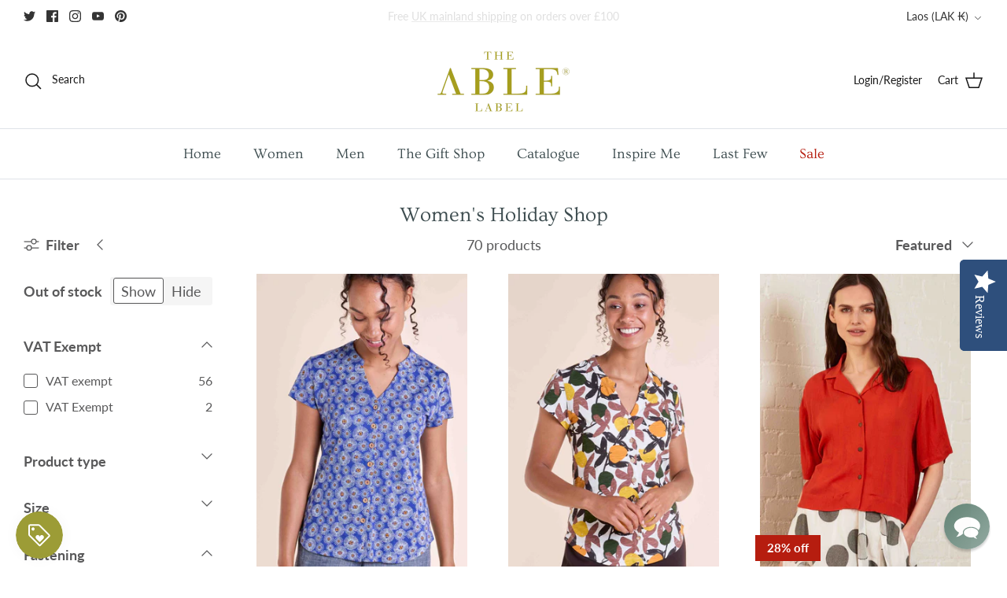

--- FILE ---
content_type: text/html; charset=utf-8
request_url: https://www.theablelabel.com/en-la/collections/womens-holiday
body_size: 58652
content:
<!DOCTYPE html><html lang="en" dir="ltr">
<head>
  <!-- Symmetry 6.0.0 --><title>
    Women&#39;s Holiday Shop &ndash; The Able Label
  </title>

  <meta charset="utf-8" />
<meta name="viewport" content="width=device-width,initial-scale=1.0" />
<meta http-equiv="X-UA-Compatible" content="IE=edge">

<link rel="preconnect" href="https://cdn.shopify.com" crossorigin>
<link rel="preconnect" href="https://fonts.shopify.com" crossorigin>
<link rel="preconnect" href="https://monorail-edge.shopifysvc.com"><link rel="preload" as="font" href="//www.theablelabel.com/cdn/fonts/lato/lato_n4.c3b93d431f0091c8be23185e15c9d1fee1e971c5.woff2" type="font/woff2" crossorigin><link rel="preload" as="font" href="//www.theablelabel.com/cdn/fonts/ovo/ovo_n4.cbcdfe6a371e62394cce345894111238d5c755fe.woff2" type="font/woff2" crossorigin><link rel="preload" as="font" href="//www.theablelabel.com/cdn/fonts/ovo/ovo_n4.cbcdfe6a371e62394cce345894111238d5c755fe.woff2" type="font/woff2" crossorigin><link rel="preload" as="font" href="//www.theablelabel.com/cdn/fonts/cardo/cardo_n4.8d7bdd0369840597cbb62dc8a447619701d8d34a.woff2" type="font/woff2" crossorigin><link rel="preload" href="//www.theablelabel.com/cdn/shop/t/42/assets/vendor.min.js?v=11589511144441591071712322116" as="script">
<link rel="preload" href="//www.theablelabel.com/cdn/shop/t/42/assets/theme.js?v=147922770250479754611712322116" as="script"><link rel="canonical" href="https://www.theablelabel.com/en-la/collections/womens-holiday" /><link rel="icon" href="//www.theablelabel.com/cdn/shop/files/Favicon.png?crop=center&height=48&v=1644418327&width=48" type="image/png">
<style>
    @font-face {
  font-family: Lato;
  font-weight: 400;
  font-style: normal;
  font-display: fallback;
  src: url("//www.theablelabel.com/cdn/fonts/lato/lato_n4.c3b93d431f0091c8be23185e15c9d1fee1e971c5.woff2") format("woff2"),
       url("//www.theablelabel.com/cdn/fonts/lato/lato_n4.d5c00c781efb195594fd2fd4ad04f7882949e327.woff") format("woff");
}

    @font-face {
  font-family: Lato;
  font-weight: 700;
  font-style: normal;
  font-display: fallback;
  src: url("//www.theablelabel.com/cdn/fonts/lato/lato_n7.900f219bc7337bc57a7a2151983f0a4a4d9d5dcf.woff2") format("woff2"),
       url("//www.theablelabel.com/cdn/fonts/lato/lato_n7.a55c60751adcc35be7c4f8a0313f9698598612ee.woff") format("woff");
}

    @font-face {
  font-family: Lato;
  font-weight: 500;
  font-style: normal;
  font-display: fallback;
  src: url("//www.theablelabel.com/cdn/fonts/lato/lato_n5.b2fec044fbe05725e71d90882e5f3b21dae2efbd.woff2") format("woff2"),
       url("//www.theablelabel.com/cdn/fonts/lato/lato_n5.f25a9a5c73ff9372e69074488f99e8ac702b5447.woff") format("woff");
}

    @font-face {
  font-family: Lato;
  font-weight: 400;
  font-style: italic;
  font-display: fallback;
  src: url("//www.theablelabel.com/cdn/fonts/lato/lato_i4.09c847adc47c2fefc3368f2e241a3712168bc4b6.woff2") format("woff2"),
       url("//www.theablelabel.com/cdn/fonts/lato/lato_i4.3c7d9eb6c1b0a2bf62d892c3ee4582b016d0f30c.woff") format("woff");
}

    @font-face {
  font-family: Lato;
  font-weight: 700;
  font-style: italic;
  font-display: fallback;
  src: url("//www.theablelabel.com/cdn/fonts/lato/lato_i7.16ba75868b37083a879b8dd9f2be44e067dfbf92.woff2") format("woff2"),
       url("//www.theablelabel.com/cdn/fonts/lato/lato_i7.4c07c2b3b7e64ab516aa2f2081d2bb0366b9dce8.woff") format("woff");
}

    @font-face {
  font-family: Ovo;
  font-weight: 400;
  font-style: normal;
  font-display: fallback;
  src: url("//www.theablelabel.com/cdn/fonts/ovo/ovo_n4.cbcdfe6a371e62394cce345894111238d5c755fe.woff2") format("woff2"),
       url("//www.theablelabel.com/cdn/fonts/ovo/ovo_n4.45d7366896f09aaf8686b8a5de287b8fbe74e5ee.woff") format("woff");
}

    @font-face {
  font-family: Cardo;
  font-weight: 400;
  font-style: normal;
  font-display: fallback;
  src: url("//www.theablelabel.com/cdn/fonts/cardo/cardo_n4.8d7bdd0369840597cbb62dc8a447619701d8d34a.woff2") format("woff2"),
       url("//www.theablelabel.com/cdn/fonts/cardo/cardo_n4.23b63d1eff80cb5da813c4cccb6427058253ce24.woff") format("woff");
}

    @font-face {
  font-family: Ovo;
  font-weight: 400;
  font-style: normal;
  font-display: fallback;
  src: url("//www.theablelabel.com/cdn/fonts/ovo/ovo_n4.cbcdfe6a371e62394cce345894111238d5c755fe.woff2") format("woff2"),
       url("//www.theablelabel.com/cdn/fonts/ovo/ovo_n4.45d7366896f09aaf8686b8a5de287b8fbe74e5ee.woff") format("woff");
}

    
  </style>


  <meta name="google-site-verification" content="EoQVzPkkz470y3H5YXnHDzTdnb6yDE1pbF0U4j6cZd8" />
  <meta name="msvalidate.01" content="0829E90EF8CC6F0A5864853B695D689F" />
  <meta name="p:domain_verify" content="0f01fbf9c5f319950b8152f7c9d4333d"/>
  <meta name="facebook-domain-verification" content="j3lbx2z2lp74c125u2uxwvuzo8wea4" />
  <meta name="google-site-verification" content="N7WQJ7hQgEZVVLgyHrnVg6bA8IbNErBz17iPnirflG8" />
  
 

<script src="https://www.googleoptimize.com/optimize.js?id=OPT-KSQXM2X"></script>
  
  <!-- Hotjar Tracking Code for https://www.theablelabel.com/ -->
  <script>
      (function(h,o,t,j,a,r){
          h.hj=h.hj||function(){(h.hj.q=h.hj.q||[]).push(arguments)};
          h._hjSettings={hjid:2590928,hjsv:6};
          a=o.getElementsByTagName('head')[0];
          r=o.createElement('script');r.async=1;
          r.src=t+h._hjSettings.hjid+j+h._hjSettings.hjsv;
          a.appendChild(r);
      })(window,document,'https://static.hotjar.com/c/hotjar-','.js?sv=');
  </script>
    
  <!-- Yotpo Main JS -->
  <script type="text/javascript">
    (function e(){var e=document.createElement("script");e.type="text/javascript",e.async=true,e.src="//staticw2.yotpo.com/ta5ZO0r1K99viqQSdB8M6buEYWAySgZOgc88p4wt/widget.js";var t=document.getElementsByTagName("script")[0];t.parentNode.insertBefore(e,t)})();
  </script> 

<script>
document.addEventListener("DOMContentLoaded", function() {
  // Select the p tag inside the container
  setTimeout(function() {
    var pTag = document.querySelector('.shopify-pc__banner__body p');
    pTag.innerHTML = "We use cookies and other technologies to personalize your experience, perform marketing, and collect analytics, your data may be used for personalised advertising. For more information, please read our <a id='shopify-pc__banner__body-policy-link' href='https://www.theablelabel.com/policies/privacy-policy' target='_blank' rel='noopener noreferrer'>Privacy Policy</a>.";
  }, 500);
});
</script>  
    
  

  
  <meta property="og:site_name" content="The Able Label">
<meta property="og:url" content="https://www.theablelabel.com/en-la/collections/womens-holiday">
<meta property="og:title" content="Women&#39;s Holiday Shop">
<meta property="og:type" content="product.group">
<meta property="og:description" content="The Able Label creates quality, stylish adaptive clothing with adapted designs and hidden extras to make self-dressing and assisted-dressing easier."><meta property="og:image" content="http://www.theablelabel.com/cdn/shop/files/TAL_logo_1200x1200.png?v=1634718258">
  <meta property="og:image:secure_url" content="https://www.theablelabel.com/cdn/shop/files/TAL_logo_1200x1200.png?v=1634718258">
  <meta property="og:image:width" content="1200">
  <meta property="og:image:height" content="628"><meta name="twitter:site" content="@theablelabel"><meta name="twitter:card" content="summary_large_image">
<meta name="twitter:title" content="Women&#39;s Holiday Shop">
<meta name="twitter:description" content="The Able Label creates quality, stylish adaptive clothing with adapted designs and hidden extras to make self-dressing and assisted-dressing easier.">


  
  <link href="//www.theablelabel.com/cdn/shop/t/42/assets/styles.css?v=82306223063493963721757946676" rel="stylesheet" type="text/css" media="all" />
  
  <link href="//www.theablelabel.com/cdn/shop/t/42/assets/jquery.fancybox.min.css?v=11577394591142864461712322116" rel="stylesheet" type="text/css" media="all" />
  
<link rel="stylesheet" href="//www.theablelabel.com/cdn/shop/t/42/assets/swatches.css?v=112719975200740779111769012339" media="print" onload="this.media='all'">
    <noscript><link rel="stylesheet" href="//www.theablelabel.com/cdn/shop/t/42/assets/swatches.css?v=112719975200740779111769012339"></noscript><script>
    window.theme = window.theme || {};
    theme.money_format_with_product_code_preference = "₭{{amount}}";
    theme.money_format_with_cart_code_preference = "₭{{amount}}";
    theme.money_format = "₭{{amount}}";
    theme.strings = {
      previous: "Previous",
      next: "Next",
      addressError: "Error looking up that address",
      addressNoResults: "No results for that address",
      addressQueryLimit: "You have exceeded the Google API usage limit. Consider upgrading to a \u003ca href=\"https:\/\/developers.google.com\/maps\/premium\/usage-limits\"\u003ePremium Plan\u003c\/a\u003e.",
      authError: "There was a problem authenticating your Google Maps API Key.",
      icon_labels_left: "Left",
      icon_labels_right: "Right",
      icon_labels_down: "Down",
      icon_labels_close: "Close",
      icon_labels_plus: "Plus",
      imageSlider: "Image slider",
      cart_terms_confirmation: "You must agree to the terms and conditions before continuing.",
      cart_general_quantity_too_high: "You can only have [QUANTITY] in your cart",
      products_listing_from: "From",
      layout_live_search_see_all: "See all results",
      products_product_add_to_cart: "Add to Cart",
      products_variant_no_stock: "Sold out",
      products_variant_non_existent: "Unavailable",
      products_product_pick_a: "Pick a",
      general_navigation_menu_toggle_aria_label: "Toggle menu",
      general_accessibility_labels_close: "Close",
      products_product_added_to_cart: "Added to cart",
      general_quick_search_pages: "Pages",
      general_quick_search_no_results: "Sorry, we couldn\u0026#39;t find any results",
      collections_general_see_all_subcollections: "See all..."
    };
    theme.routes = {
      cart_url: '/en-la/cart',
      cart_add_url: '/en-la/cart/add.js',
      cart_update_url: '/en-la/cart/update.js',
      predictive_search_url: '/en-la/search/suggest'
    };
    theme.settings = {
      cart_type: "page",
      after_add_to_cart: "notification",
      quickbuy_style: "off",
      avoid_orphans: true
    };
    document.documentElement.classList.add('js');
  </script>

  <script src="//www.theablelabel.com/cdn/shop/t/42/assets/vendor.min.js?v=11589511144441591071712322116" defer="defer"></script>
  <script src="//www.theablelabel.com/cdn/shop/t/42/assets/theme.js?v=147922770250479754611712322116" defer="defer"></script>
  
  <script src="//www.theablelabel.com/cdn/shop/t/42/assets/jquery.fancybox.min.js?v=147214480139765489511712322116" defer="defer"></script>
  

  <script>window.performance && window.performance.mark && window.performance.mark('shopify.content_for_header.start');</script><meta name="google-site-verification" content="FWpoahmVH18IpsgJdPDKDskY_JXQaI_sva81x7eaKgs">
<meta id="shopify-digital-wallet" name="shopify-digital-wallet" content="/14439176/digital_wallets/dialog">
<meta name="shopify-checkout-api-token" content="015ead254a763d33fcd077603de56557">
<meta id="in-context-paypal-metadata" data-shop-id="14439176" data-venmo-supported="false" data-environment="production" data-locale="en_US" data-paypal-v4="true" data-currency="LAK">
<link rel="alternate" type="application/atom+xml" title="Feed" href="/en-la/collections/womens-holiday.atom" />
<link rel="next" href="/en-la/collections/womens-holiday?page=2">
<link rel="alternate" hreflang="x-default" href="https://www.theablelabel.com/collections/womens-holiday">
<link rel="alternate" hreflang="en" href="https://www.theablelabel.com/collections/womens-holiday">
<link rel="alternate" hreflang="en-AD" href="https://www.theablelabel.com/en-ad/collections/womens-holiday">
<link rel="alternate" hreflang="en-AE" href="https://www.theablelabel.com/en-ae/collections/womens-holiday">
<link rel="alternate" hreflang="en-AG" href="https://www.theablelabel.com/en-ag/collections/womens-holiday">
<link rel="alternate" hreflang="en-AI" href="https://www.theablelabel.com/en-ai/collections/womens-holiday">
<link rel="alternate" hreflang="en-AL" href="https://www.theablelabel.com/en-al/collections/womens-holiday">
<link rel="alternate" hreflang="en-AM" href="https://www.theablelabel.com/en-am/collections/womens-holiday">
<link rel="alternate" hreflang="en-AO" href="https://www.theablelabel.com/en-ao/collections/womens-holiday">
<link rel="alternate" hreflang="en-AR" href="https://www.theablelabel.com/en-ar/collections/womens-holiday">
<link rel="alternate" hreflang="en-AT" href="https://www.theablelabel.com/en-at/collections/womens-holiday">
<link rel="alternate" hreflang="en-AU" href="https://www.theablelabel.com/en-au/collections/womens-holiday">
<link rel="alternate" hreflang="en-AW" href="https://www.theablelabel.com/en-aw/collections/womens-holiday">
<link rel="alternate" hreflang="en-AZ" href="https://www.theablelabel.com/en-az/collections/womens-holiday">
<link rel="alternate" hreflang="en-BA" href="https://www.theablelabel.com/en-ba/collections/womens-holiday">
<link rel="alternate" hreflang="en-BB" href="https://www.theablelabel.com/en-bb/collections/womens-holiday">
<link rel="alternate" hreflang="en-BD" href="https://www.theablelabel.com/en-bd/collections/womens-holiday">
<link rel="alternate" hreflang="en-BE" href="https://www.theablelabel.com/en-be/collections/womens-holiday">
<link rel="alternate" hreflang="en-BF" href="https://www.theablelabel.com/en-bf/collections/womens-holiday">
<link rel="alternate" hreflang="en-BG" href="https://www.theablelabel.com/en-bg/collections/womens-holiday">
<link rel="alternate" hreflang="en-BH" href="https://www.theablelabel.com/en-bh/collections/womens-holiday">
<link rel="alternate" hreflang="en-BI" href="https://www.theablelabel.com/en-bi/collections/womens-holiday">
<link rel="alternate" hreflang="en-BJ" href="https://www.theablelabel.com/en-bj/collections/womens-holiday">
<link rel="alternate" hreflang="en-BL" href="https://www.theablelabel.com/en-bl/collections/womens-holiday">
<link rel="alternate" hreflang="en-BM" href="https://www.theablelabel.com/en-bm/collections/womens-holiday">
<link rel="alternate" hreflang="en-BN" href="https://www.theablelabel.com/en-bn/collections/womens-holiday">
<link rel="alternate" hreflang="en-BO" href="https://www.theablelabel.com/en-bo/collections/womens-holiday">
<link rel="alternate" hreflang="en-BR" href="https://www.theablelabel.com/en-br/collections/womens-holiday">
<link rel="alternate" hreflang="en-BS" href="https://www.theablelabel.com/en-bs/collections/womens-holiday">
<link rel="alternate" hreflang="en-BW" href="https://www.theablelabel.com/en-bw/collections/womens-holiday">
<link rel="alternate" hreflang="en-BZ" href="https://www.theablelabel.com/en-bz/collections/womens-holiday">
<link rel="alternate" hreflang="en-CA" href="https://www.theablelabel.com/en-ca/collections/womens-holiday">
<link rel="alternate" hreflang="en-CG" href="https://www.theablelabel.com/en-cg/collections/womens-holiday">
<link rel="alternate" hreflang="en-CH" href="https://www.theablelabel.com/en-ch/collections/womens-holiday">
<link rel="alternate" hreflang="en-CI" href="https://www.theablelabel.com/en-ci/collections/womens-holiday">
<link rel="alternate" hreflang="en-CK" href="https://www.theablelabel.com/en-ck/collections/womens-holiday">
<link rel="alternate" hreflang="en-CL" href="https://www.theablelabel.com/en-cl/collections/womens-holiday">
<link rel="alternate" hreflang="en-CM" href="https://www.theablelabel.com/en-cm/collections/womens-holiday">
<link rel="alternate" hreflang="en-CN" href="https://www.theablelabel.com/en-cn/collections/womens-holiday">
<link rel="alternate" hreflang="en-CO" href="https://www.theablelabel.com/en-co/collections/womens-holiday">
<link rel="alternate" hreflang="en-CR" href="https://www.theablelabel.com/en-cr/collections/womens-holiday">
<link rel="alternate" hreflang="en-CV" href="https://www.theablelabel.com/en-cv/collections/womens-holiday">
<link rel="alternate" hreflang="en-CW" href="https://www.theablelabel.com/en-cw/collections/womens-holiday">
<link rel="alternate" hreflang="en-CY" href="https://www.theablelabel.com/en-cy/collections/womens-holiday">
<link rel="alternate" hreflang="en-CZ" href="https://www.theablelabel.com/en-cz/collections/womens-holiday">
<link rel="alternate" hreflang="en-DE" href="https://www.theablelabel.com/en-de/collections/womens-holiday">
<link rel="alternate" hreflang="en-DJ" href="https://www.theablelabel.com/en-dj/collections/womens-holiday">
<link rel="alternate" hreflang="en-DK" href="https://www.theablelabel.com/en-dk/collections/womens-holiday">
<link rel="alternate" hreflang="en-DM" href="https://www.theablelabel.com/en-dm/collections/womens-holiday">
<link rel="alternate" hreflang="en-DO" href="https://www.theablelabel.com/en-do/collections/womens-holiday">
<link rel="alternate" hreflang="en-EC" href="https://www.theablelabel.com/en-ec/collections/womens-holiday">
<link rel="alternate" hreflang="en-EE" href="https://www.theablelabel.com/en-ee/collections/womens-holiday">
<link rel="alternate" hreflang="en-EG" href="https://www.theablelabel.com/en-eg/collections/womens-holiday">
<link rel="alternate" hreflang="en-ES" href="https://www.theablelabel.com/en-es/collections/womens-holiday">
<link rel="alternate" hreflang="en-ET" href="https://www.theablelabel.com/en-et/collections/womens-holiday">
<link rel="alternate" hreflang="en-FI" href="https://www.theablelabel.com/en-fi/collections/womens-holiday">
<link rel="alternate" hreflang="en-FJ" href="https://www.theablelabel.com/en-fj/collections/womens-holiday">
<link rel="alternate" hreflang="en-FK" href="https://www.theablelabel.com/en-fk/collections/womens-holiday">
<link rel="alternate" hreflang="en-FO" href="https://www.theablelabel.com/en-fo/collections/womens-holiday">
<link rel="alternate" hreflang="en-FR" href="https://www.theablelabel.com/en-fr/collections/womens-holiday">
<link rel="alternate" hreflang="en-GA" href="https://www.theablelabel.com/en-ga/collections/womens-holiday">
<link rel="alternate" hreflang="en-GD" href="https://www.theablelabel.com/en-gd/collections/womens-holiday">
<link rel="alternate" hreflang="en-GE" href="https://www.theablelabel.com/en-ge/collections/womens-holiday">
<link rel="alternate" hreflang="en-GF" href="https://www.theablelabel.com/en-gf/collections/womens-holiday">
<link rel="alternate" hreflang="en-GG" href="https://www.theablelabel.com/en-gg/collections/womens-holiday">
<link rel="alternate" hreflang="en-GH" href="https://www.theablelabel.com/en-gh/collections/womens-holiday">
<link rel="alternate" hreflang="en-GI" href="https://www.theablelabel.com/en-gi/collections/womens-holiday">
<link rel="alternate" hreflang="en-GL" href="https://www.theablelabel.com/en-gl/collections/womens-holiday">
<link rel="alternate" hreflang="en-GM" href="https://www.theablelabel.com/en-gm/collections/womens-holiday">
<link rel="alternate" hreflang="en-GN" href="https://www.theablelabel.com/en-gn/collections/womens-holiday">
<link rel="alternate" hreflang="en-GP" href="https://www.theablelabel.com/en-gp/collections/womens-holiday">
<link rel="alternate" hreflang="en-GQ" href="https://www.theablelabel.com/en-gq/collections/womens-holiday">
<link rel="alternate" hreflang="en-GR" href="https://www.theablelabel.com/en-gr/collections/womens-holiday">
<link rel="alternate" hreflang="en-GT" href="https://www.theablelabel.com/en-gt/collections/womens-holiday">
<link rel="alternate" hreflang="en-GW" href="https://www.theablelabel.com/en-gw/collections/womens-holiday">
<link rel="alternate" hreflang="en-GY" href="https://www.theablelabel.com/en-gy/collections/womens-holiday">
<link rel="alternate" hreflang="en-HK" href="https://www.theablelabel.com/en-hk/collections/womens-holiday">
<link rel="alternate" hreflang="en-HN" href="https://www.theablelabel.com/en-hn/collections/womens-holiday">
<link rel="alternate" hreflang="en-HR" href="https://www.theablelabel.com/en-hr/collections/womens-holiday">
<link rel="alternate" hreflang="en-HT" href="https://www.theablelabel.com/en-ht/collections/womens-holiday">
<link rel="alternate" hreflang="en-HU" href="https://www.theablelabel.com/en-hu/collections/womens-holiday">
<link rel="alternate" hreflang="en-ID" href="https://www.theablelabel.com/en-id/collections/womens-holiday">
<link rel="alternate" hreflang="en-IL" href="https://www.theablelabel.com/en-il/collections/womens-holiday">
<link rel="alternate" hreflang="en-IM" href="https://www.theablelabel.com/en-im/collections/womens-holiday">
<link rel="alternate" hreflang="en-IN" href="https://www.theablelabel.com/en-in/collections/womens-holiday">
<link rel="alternate" hreflang="en-IS" href="https://www.theablelabel.com/en-is/collections/womens-holiday">
<link rel="alternate" hreflang="en-IT" href="https://www.theablelabel.com/en-it/collections/womens-holiday">
<link rel="alternate" hreflang="en-JE" href="https://www.theablelabel.com/en-je/collections/womens-holiday">
<link rel="alternate" hreflang="en-JM" href="https://www.theablelabel.com/en-jm/collections/womens-holiday">
<link rel="alternate" hreflang="en-JO" href="https://www.theablelabel.com/en-jo/collections/womens-holiday">
<link rel="alternate" hreflang="en-JP" href="https://www.theablelabel.com/en-jp/collections/womens-holiday">
<link rel="alternate" hreflang="en-KE" href="https://www.theablelabel.com/en-ke/collections/womens-holiday">
<link rel="alternate" hreflang="en-KG" href="https://www.theablelabel.com/en-kg/collections/womens-holiday">
<link rel="alternate" hreflang="en-KH" href="https://www.theablelabel.com/en-kh/collections/womens-holiday">
<link rel="alternate" hreflang="en-KI" href="https://www.theablelabel.com/en-ki/collections/womens-holiday">
<link rel="alternate" hreflang="en-KM" href="https://www.theablelabel.com/en-km/collections/womens-holiday">
<link rel="alternate" hreflang="en-KN" href="https://www.theablelabel.com/en-kn/collections/womens-holiday">
<link rel="alternate" hreflang="en-KR" href="https://www.theablelabel.com/en-kr/collections/womens-holiday">
<link rel="alternate" hreflang="en-KW" href="https://www.theablelabel.com/en-kw/collections/womens-holiday">
<link rel="alternate" hreflang="en-KY" href="https://www.theablelabel.com/en-ky/collections/womens-holiday">
<link rel="alternate" hreflang="en-KZ" href="https://www.theablelabel.com/en-kz/collections/womens-holiday">
<link rel="alternate" hreflang="en-LA" href="https://www.theablelabel.com/en-la/collections/womens-holiday">
<link rel="alternate" hreflang="en-LB" href="https://www.theablelabel.com/en-lb/collections/womens-holiday">
<link rel="alternate" hreflang="en-LC" href="https://www.theablelabel.com/en-lc/collections/womens-holiday">
<link rel="alternate" hreflang="en-LI" href="https://www.theablelabel.com/en-li/collections/womens-holiday">
<link rel="alternate" hreflang="en-LK" href="https://www.theablelabel.com/en-lk/collections/womens-holiday">
<link rel="alternate" hreflang="en-LR" href="https://www.theablelabel.com/en-lr/collections/womens-holiday">
<link rel="alternate" hreflang="en-LS" href="https://www.theablelabel.com/en-ls/collections/womens-holiday">
<link rel="alternate" hreflang="en-LT" href="https://www.theablelabel.com/en-lt/collections/womens-holiday">
<link rel="alternate" hreflang="en-LU" href="https://www.theablelabel.com/en-lu/collections/womens-holiday">
<link rel="alternate" hreflang="en-LV" href="https://www.theablelabel.com/en-lv/collections/womens-holiday">
<link rel="alternate" hreflang="en-MA" href="https://www.theablelabel.com/en-ma/collections/womens-holiday">
<link rel="alternate" hreflang="en-MC" href="https://www.theablelabel.com/en-mc/collections/womens-holiday">
<link rel="alternate" hreflang="en-MD" href="https://www.theablelabel.com/en-md/collections/womens-holiday">
<link rel="alternate" hreflang="en-ME" href="https://www.theablelabel.com/en-me/collections/womens-holiday">
<link rel="alternate" hreflang="en-MF" href="https://www.theablelabel.com/en-mf/collections/womens-holiday">
<link rel="alternate" hreflang="en-MG" href="https://www.theablelabel.com/en-mg/collections/womens-holiday">
<link rel="alternate" hreflang="en-MK" href="https://www.theablelabel.com/en-mk/collections/womens-holiday">
<link rel="alternate" hreflang="en-MN" href="https://www.theablelabel.com/en-mn/collections/womens-holiday">
<link rel="alternate" hreflang="en-MO" href="https://www.theablelabel.com/en-mo/collections/womens-holiday">
<link rel="alternate" hreflang="en-MQ" href="https://www.theablelabel.com/en-mq/collections/womens-holiday">
<link rel="alternate" hreflang="en-MR" href="https://www.theablelabel.com/en-mr/collections/womens-holiday">
<link rel="alternate" hreflang="en-MS" href="https://www.theablelabel.com/en-ms/collections/womens-holiday">
<link rel="alternate" hreflang="en-MT" href="https://www.theablelabel.com/en-mt/collections/womens-holiday">
<link rel="alternate" hreflang="en-MU" href="https://www.theablelabel.com/en-mu/collections/womens-holiday">
<link rel="alternate" hreflang="en-MV" href="https://www.theablelabel.com/en-mv/collections/womens-holiday">
<link rel="alternate" hreflang="en-MW" href="https://www.theablelabel.com/en-mw/collections/womens-holiday">
<link rel="alternate" hreflang="en-MX" href="https://www.theablelabel.com/en-mx/collections/womens-holiday">
<link rel="alternate" hreflang="en-MY" href="https://www.theablelabel.com/en-my/collections/womens-holiday">
<link rel="alternate" hreflang="en-MZ" href="https://www.theablelabel.com/en-mz/collections/womens-holiday">
<link rel="alternate" hreflang="en-NA" href="https://www.theablelabel.com/en-na/collections/womens-holiday">
<link rel="alternate" hreflang="en-NC" href="https://www.theablelabel.com/en-nc/collections/womens-holiday">
<link rel="alternate" hreflang="en-NG" href="https://www.theablelabel.com/en-ng/collections/womens-holiday">
<link rel="alternate" hreflang="en-NI" href="https://www.theablelabel.com/en-ni/collections/womens-holiday">
<link rel="alternate" hreflang="en-NL" href="https://www.theablelabel.com/en-nl/collections/womens-holiday">
<link rel="alternate" hreflang="en-NO" href="https://www.theablelabel.com/en-no/collections/womens-holiday">
<link rel="alternate" hreflang="en-NP" href="https://www.theablelabel.com/en-np/collections/womens-holiday">
<link rel="alternate" hreflang="en-NR" href="https://www.theablelabel.com/en-nr/collections/womens-holiday">
<link rel="alternate" hreflang="en-NU" href="https://www.theablelabel.com/en-nu/collections/womens-holiday">
<link rel="alternate" hreflang="en-NZ" href="https://www.theablelabel.com/en-nz/collections/womens-holiday">
<link rel="alternate" hreflang="en-OM" href="https://www.theablelabel.com/en-om/collections/womens-holiday">
<link rel="alternate" hreflang="en-PA" href="https://www.theablelabel.com/en-pa/collections/womens-holiday">
<link rel="alternate" hreflang="en-PE" href="https://www.theablelabel.com/en-pe/collections/womens-holiday">
<link rel="alternate" hreflang="en-PF" href="https://www.theablelabel.com/en-pf/collections/womens-holiday">
<link rel="alternate" hreflang="en-PG" href="https://www.theablelabel.com/en-pg/collections/womens-holiday">
<link rel="alternate" hreflang="en-PH" href="https://www.theablelabel.com/en-ph/collections/womens-holiday">
<link rel="alternate" hreflang="en-PK" href="https://www.theablelabel.com/en-pk/collections/womens-holiday">
<link rel="alternate" hreflang="en-PL" href="https://www.theablelabel.com/en-pl/collections/womens-holiday">
<link rel="alternate" hreflang="en-PT" href="https://www.theablelabel.com/en-pt/collections/womens-holiday">
<link rel="alternate" hreflang="en-PY" href="https://www.theablelabel.com/en-py/collections/womens-holiday">
<link rel="alternate" hreflang="en-QA" href="https://www.theablelabel.com/en-qa/collections/womens-holiday">
<link rel="alternate" hreflang="en-RE" href="https://www.theablelabel.com/en-re/collections/womens-holiday">
<link rel="alternate" hreflang="en-RO" href="https://www.theablelabel.com/en-ro/collections/womens-holiday">
<link rel="alternate" hreflang="en-RS" href="https://www.theablelabel.com/en-rs/collections/womens-holiday">
<link rel="alternate" hreflang="en-RW" href="https://www.theablelabel.com/en-rw/collections/womens-holiday">
<link rel="alternate" hreflang="en-SA" href="https://www.theablelabel.com/en-sa/collections/womens-holiday">
<link rel="alternate" hreflang="en-SB" href="https://www.theablelabel.com/en-sb/collections/womens-holiday">
<link rel="alternate" hreflang="en-SC" href="https://www.theablelabel.com/en-sc/collections/womens-holiday">
<link rel="alternate" hreflang="en-SE" href="https://www.theablelabel.com/en-se/collections/womens-holiday">
<link rel="alternate" hreflang="en-SG" href="https://www.theablelabel.com/en-sg/collections/womens-holiday">
<link rel="alternate" hreflang="en-SH" href="https://www.theablelabel.com/en-sh/collections/womens-holiday">
<link rel="alternate" hreflang="en-SI" href="https://www.theablelabel.com/en-si/collections/womens-holiday">
<link rel="alternate" hreflang="en-SK" href="https://www.theablelabel.com/en-sk/collections/womens-holiday">
<link rel="alternate" hreflang="en-SL" href="https://www.theablelabel.com/en-sl/collections/womens-holiday">
<link rel="alternate" hreflang="en-SM" href="https://www.theablelabel.com/en-sm/collections/womens-holiday">
<link rel="alternate" hreflang="en-SN" href="https://www.theablelabel.com/en-sn/collections/womens-holiday">
<link rel="alternate" hreflang="en-SR" href="https://www.theablelabel.com/en-sr/collections/womens-holiday">
<link rel="alternate" hreflang="en-ST" href="https://www.theablelabel.com/en-st/collections/womens-holiday">
<link rel="alternate" hreflang="en-SV" href="https://www.theablelabel.com/en-sv/collections/womens-holiday">
<link rel="alternate" hreflang="en-SX" href="https://www.theablelabel.com/en-sx/collections/womens-holiday">
<link rel="alternate" hreflang="en-SZ" href="https://www.theablelabel.com/en-sz/collections/womens-holiday">
<link rel="alternate" hreflang="en-TC" href="https://www.theablelabel.com/en-tc/collections/womens-holiday">
<link rel="alternate" hreflang="en-TD" href="https://www.theablelabel.com/en-td/collections/womens-holiday">
<link rel="alternate" hreflang="en-TG" href="https://www.theablelabel.com/en-tg/collections/womens-holiday">
<link rel="alternate" hreflang="en-TH" href="https://www.theablelabel.com/en-th/collections/womens-holiday">
<link rel="alternate" hreflang="en-TL" href="https://www.theablelabel.com/en-tl/collections/womens-holiday">
<link rel="alternate" hreflang="en-TM" href="https://www.theablelabel.com/en-tm/collections/womens-holiday">
<link rel="alternate" hreflang="en-TN" href="https://www.theablelabel.com/en-tn/collections/womens-holiday">
<link rel="alternate" hreflang="en-TO" href="https://www.theablelabel.com/en-to/collections/womens-holiday">
<link rel="alternate" hreflang="en-TT" href="https://www.theablelabel.com/en-tt/collections/womens-holiday">
<link rel="alternate" hreflang="en-TV" href="https://www.theablelabel.com/en-tv/collections/womens-holiday">
<link rel="alternate" hreflang="en-TW" href="https://www.theablelabel.com/en-tw/collections/womens-holiday">
<link rel="alternate" hreflang="en-TZ" href="https://www.theablelabel.com/en-tz/collections/womens-holiday">
<link rel="alternate" hreflang="en-UG" href="https://www.theablelabel.com/en-ug/collections/womens-holiday">
<link rel="alternate" hreflang="en-UY" href="https://www.theablelabel.com/en-uy/collections/womens-holiday">
<link rel="alternate" hreflang="en-UZ" href="https://www.theablelabel.com/en-uz/collections/womens-holiday">
<link rel="alternate" hreflang="en-VA" href="https://www.theablelabel.com/en-va/collections/womens-holiday">
<link rel="alternate" hreflang="en-VC" href="https://www.theablelabel.com/en-vc/collections/womens-holiday">
<link rel="alternate" hreflang="en-VE" href="https://www.theablelabel.com/en-ve/collections/womens-holiday">
<link rel="alternate" hreflang="en-VG" href="https://www.theablelabel.com/en-vg/collections/womens-holiday">
<link rel="alternate" hreflang="en-VN" href="https://www.theablelabel.com/en-vn/collections/womens-holiday">
<link rel="alternate" hreflang="en-VU" href="https://www.theablelabel.com/en-vu/collections/womens-holiday">
<link rel="alternate" hreflang="en-WF" href="https://www.theablelabel.com/en-wf/collections/womens-holiday">
<link rel="alternate" hreflang="en-US" href="https://www.theablelabel.com/en-us/collections/womens-holiday">
<link rel="alternate" hreflang="en-IE" href="https://www.theablelabel.com/en-ie/collections/womens-holiday">
<link rel="alternate" type="application/json+oembed" href="https://www.theablelabel.com/en-la/collections/womens-holiday.oembed">
<script async="async" src="/checkouts/internal/preloads.js?locale=en-LA"></script>
<link rel="preconnect" href="https://shop.app" crossorigin="anonymous">
<script async="async" src="https://shop.app/checkouts/internal/preloads.js?locale=en-LA&shop_id=14439176" crossorigin="anonymous"></script>
<script id="apple-pay-shop-capabilities" type="application/json">{"shopId":14439176,"countryCode":"GB","currencyCode":"LAK","merchantCapabilities":["supports3DS"],"merchantId":"gid:\/\/shopify\/Shop\/14439176","merchantName":"The Able Label","requiredBillingContactFields":["postalAddress","email","phone"],"requiredShippingContactFields":["postalAddress","email","phone"],"shippingType":"shipping","supportedNetworks":["visa","maestro","masterCard","amex","discover","elo"],"total":{"type":"pending","label":"The Able Label","amount":"1.00"},"shopifyPaymentsEnabled":true,"supportsSubscriptions":true}</script>
<script id="shopify-features" type="application/json">{"accessToken":"015ead254a763d33fcd077603de56557","betas":["rich-media-storefront-analytics"],"domain":"www.theablelabel.com","predictiveSearch":true,"shopId":14439176,"locale":"en"}</script>
<script>var Shopify = Shopify || {};
Shopify.shop = "the-able-label.myshopify.com";
Shopify.locale = "en";
Shopify.currency = {"active":"LAK","rate":"29904.69762"};
Shopify.country = "LA";
Shopify.theme = {"name":"Updated V6.0.0 (International VAT Remove)","id":126770675817,"schema_name":"Symmetry","schema_version":"6.0.0","theme_store_id":568,"role":"main"};
Shopify.theme.handle = "null";
Shopify.theme.style = {"id":null,"handle":null};
Shopify.cdnHost = "www.theablelabel.com/cdn";
Shopify.routes = Shopify.routes || {};
Shopify.routes.root = "/en-la/";</script>
<script type="module">!function(o){(o.Shopify=o.Shopify||{}).modules=!0}(window);</script>
<script>!function(o){function n(){var o=[];function n(){o.push(Array.prototype.slice.apply(arguments))}return n.q=o,n}var t=o.Shopify=o.Shopify||{};t.loadFeatures=n(),t.autoloadFeatures=n()}(window);</script>
<script>
  window.ShopifyPay = window.ShopifyPay || {};
  window.ShopifyPay.apiHost = "shop.app\/pay";
  window.ShopifyPay.redirectState = null;
</script>
<script id="shop-js-analytics" type="application/json">{"pageType":"collection"}</script>
<script defer="defer" async type="module" src="//www.theablelabel.com/cdn/shopifycloud/shop-js/modules/v2/client.init-shop-cart-sync_BdyHc3Nr.en.esm.js"></script>
<script defer="defer" async type="module" src="//www.theablelabel.com/cdn/shopifycloud/shop-js/modules/v2/chunk.common_Daul8nwZ.esm.js"></script>
<script type="module">
  await import("//www.theablelabel.com/cdn/shopifycloud/shop-js/modules/v2/client.init-shop-cart-sync_BdyHc3Nr.en.esm.js");
await import("//www.theablelabel.com/cdn/shopifycloud/shop-js/modules/v2/chunk.common_Daul8nwZ.esm.js");

  window.Shopify.SignInWithShop?.initShopCartSync?.({"fedCMEnabled":true,"windoidEnabled":true});

</script>
<script>
  window.Shopify = window.Shopify || {};
  if (!window.Shopify.featureAssets) window.Shopify.featureAssets = {};
  window.Shopify.featureAssets['shop-js'] = {"shop-cart-sync":["modules/v2/client.shop-cart-sync_QYOiDySF.en.esm.js","modules/v2/chunk.common_Daul8nwZ.esm.js"],"init-fed-cm":["modules/v2/client.init-fed-cm_DchLp9rc.en.esm.js","modules/v2/chunk.common_Daul8nwZ.esm.js"],"shop-button":["modules/v2/client.shop-button_OV7bAJc5.en.esm.js","modules/v2/chunk.common_Daul8nwZ.esm.js"],"init-windoid":["modules/v2/client.init-windoid_DwxFKQ8e.en.esm.js","modules/v2/chunk.common_Daul8nwZ.esm.js"],"shop-cash-offers":["modules/v2/client.shop-cash-offers_DWtL6Bq3.en.esm.js","modules/v2/chunk.common_Daul8nwZ.esm.js","modules/v2/chunk.modal_CQq8HTM6.esm.js"],"shop-toast-manager":["modules/v2/client.shop-toast-manager_CX9r1SjA.en.esm.js","modules/v2/chunk.common_Daul8nwZ.esm.js"],"init-shop-email-lookup-coordinator":["modules/v2/client.init-shop-email-lookup-coordinator_UhKnw74l.en.esm.js","modules/v2/chunk.common_Daul8nwZ.esm.js"],"pay-button":["modules/v2/client.pay-button_DzxNnLDY.en.esm.js","modules/v2/chunk.common_Daul8nwZ.esm.js"],"avatar":["modules/v2/client.avatar_BTnouDA3.en.esm.js"],"init-shop-cart-sync":["modules/v2/client.init-shop-cart-sync_BdyHc3Nr.en.esm.js","modules/v2/chunk.common_Daul8nwZ.esm.js"],"shop-login-button":["modules/v2/client.shop-login-button_D8B466_1.en.esm.js","modules/v2/chunk.common_Daul8nwZ.esm.js","modules/v2/chunk.modal_CQq8HTM6.esm.js"],"init-customer-accounts-sign-up":["modules/v2/client.init-customer-accounts-sign-up_C8fpPm4i.en.esm.js","modules/v2/client.shop-login-button_D8B466_1.en.esm.js","modules/v2/chunk.common_Daul8nwZ.esm.js","modules/v2/chunk.modal_CQq8HTM6.esm.js"],"init-shop-for-new-customer-accounts":["modules/v2/client.init-shop-for-new-customer-accounts_CVTO0Ztu.en.esm.js","modules/v2/client.shop-login-button_D8B466_1.en.esm.js","modules/v2/chunk.common_Daul8nwZ.esm.js","modules/v2/chunk.modal_CQq8HTM6.esm.js"],"init-customer-accounts":["modules/v2/client.init-customer-accounts_dRgKMfrE.en.esm.js","modules/v2/client.shop-login-button_D8B466_1.en.esm.js","modules/v2/chunk.common_Daul8nwZ.esm.js","modules/v2/chunk.modal_CQq8HTM6.esm.js"],"shop-follow-button":["modules/v2/client.shop-follow-button_CkZpjEct.en.esm.js","modules/v2/chunk.common_Daul8nwZ.esm.js","modules/v2/chunk.modal_CQq8HTM6.esm.js"],"lead-capture":["modules/v2/client.lead-capture_BntHBhfp.en.esm.js","modules/v2/chunk.common_Daul8nwZ.esm.js","modules/v2/chunk.modal_CQq8HTM6.esm.js"],"checkout-modal":["modules/v2/client.checkout-modal_CfxcYbTm.en.esm.js","modules/v2/chunk.common_Daul8nwZ.esm.js","modules/v2/chunk.modal_CQq8HTM6.esm.js"],"shop-login":["modules/v2/client.shop-login_Da4GZ2H6.en.esm.js","modules/v2/chunk.common_Daul8nwZ.esm.js","modules/v2/chunk.modal_CQq8HTM6.esm.js"],"payment-terms":["modules/v2/client.payment-terms_MV4M3zvL.en.esm.js","modules/v2/chunk.common_Daul8nwZ.esm.js","modules/v2/chunk.modal_CQq8HTM6.esm.js"]};
</script>
<script>(function() {
  var isLoaded = false;
  function asyncLoad() {
    if (isLoaded) return;
    isLoaded = true;
    var urls = ["https:\/\/chimpstatic.com\/mcjs-connected\/js\/users\/46dc68f8baea24bf332896f55\/b45b7999b76e0acd87b9d1b5b.js?shop=the-able-label.myshopify.com","https:\/\/static.affiliatly.com\/shopify\/v3\/shopify.js?affiliatly_code=AF-1020164\u0026shop=the-able-label.myshopify.com","\/\/swymv3free-01.azureedge.net\/code\/swym-shopify.js?shop=the-able-label.myshopify.com","https:\/\/crossborder-integration.global-e.com\/resources\/js\/app?shop=the-able-label.myshopify.com","\/\/cdn.shopify.com\/proxy\/d44e160a9a28c481136dab73186c32294473082aad3d239fe7bf91d29ff193c2\/web.global-e.com\/merchant\/storefrontattributes?merchantid=10001688\u0026shop=the-able-label.myshopify.com\u0026sp-cache-control=cHVibGljLCBtYXgtYWdlPTkwMA"];
    for (var i = 0; i < urls.length; i++) {
      var s = document.createElement('script');
      s.type = 'text/javascript';
      s.async = true;
      s.src = urls[i];
      var x = document.getElementsByTagName('script')[0];
      x.parentNode.insertBefore(s, x);
    }
  };
  if(window.attachEvent) {
    window.attachEvent('onload', asyncLoad);
  } else {
    window.addEventListener('load', asyncLoad, false);
  }
})();</script>
<script id="__st">var __st={"a":14439176,"offset":0,"reqid":"a68fa907-8b62-44ec-9390-c08b0ca94e6d-1769019397","pageurl":"www.theablelabel.com\/en-la\/collections\/womens-holiday","u":"232f774701d1","p":"collection","rtyp":"collection","rid":266721165417};</script>
<script>window.ShopifyPaypalV4VisibilityTracking = true;</script>
<script id="captcha-bootstrap">!function(){'use strict';const t='contact',e='account',n='new_comment',o=[[t,t],['blogs',n],['comments',n],[t,'customer']],c=[[e,'customer_login'],[e,'guest_login'],[e,'recover_customer_password'],[e,'create_customer']],r=t=>t.map((([t,e])=>`form[action*='/${t}']:not([data-nocaptcha='true']) input[name='form_type'][value='${e}']`)).join(','),a=t=>()=>t?[...document.querySelectorAll(t)].map((t=>t.form)):[];function s(){const t=[...o],e=r(t);return a(e)}const i='password',u='form_key',d=['recaptcha-v3-token','g-recaptcha-response','h-captcha-response',i],f=()=>{try{return window.sessionStorage}catch{return}},m='__shopify_v',_=t=>t.elements[u];function p(t,e,n=!1){try{const o=window.sessionStorage,c=JSON.parse(o.getItem(e)),{data:r}=function(t){const{data:e,action:n}=t;return t[m]||n?{data:e,action:n}:{data:t,action:n}}(c);for(const[e,n]of Object.entries(r))t.elements[e]&&(t.elements[e].value=n);n&&o.removeItem(e)}catch(o){console.error('form repopulation failed',{error:o})}}const l='form_type',E='cptcha';function T(t){t.dataset[E]=!0}const w=window,h=w.document,L='Shopify',v='ce_forms',y='captcha';let A=!1;((t,e)=>{const n=(g='f06e6c50-85a8-45c8-87d0-21a2b65856fe',I='https://cdn.shopify.com/shopifycloud/storefront-forms-hcaptcha/ce_storefront_forms_captcha_hcaptcha.v1.5.2.iife.js',D={infoText:'Protected by hCaptcha',privacyText:'Privacy',termsText:'Terms'},(t,e,n)=>{const o=w[L][v],c=o.bindForm;if(c)return c(t,g,e,D).then(n);var r;o.q.push([[t,g,e,D],n]),r=I,A||(h.body.append(Object.assign(h.createElement('script'),{id:'captcha-provider',async:!0,src:r})),A=!0)});var g,I,D;w[L]=w[L]||{},w[L][v]=w[L][v]||{},w[L][v].q=[],w[L][y]=w[L][y]||{},w[L][y].protect=function(t,e){n(t,void 0,e),T(t)},Object.freeze(w[L][y]),function(t,e,n,w,h,L){const[v,y,A,g]=function(t,e,n){const i=e?o:[],u=t?c:[],d=[...i,...u],f=r(d),m=r(i),_=r(d.filter((([t,e])=>n.includes(e))));return[a(f),a(m),a(_),s()]}(w,h,L),I=t=>{const e=t.target;return e instanceof HTMLFormElement?e:e&&e.form},D=t=>v().includes(t);t.addEventListener('submit',(t=>{const e=I(t);if(!e)return;const n=D(e)&&!e.dataset.hcaptchaBound&&!e.dataset.recaptchaBound,o=_(e),c=g().includes(e)&&(!o||!o.value);(n||c)&&t.preventDefault(),c&&!n&&(function(t){try{if(!f())return;!function(t){const e=f();if(!e)return;const n=_(t);if(!n)return;const o=n.value;o&&e.removeItem(o)}(t);const e=Array.from(Array(32),(()=>Math.random().toString(36)[2])).join('');!function(t,e){_(t)||t.append(Object.assign(document.createElement('input'),{type:'hidden',name:u})),t.elements[u].value=e}(t,e),function(t,e){const n=f();if(!n)return;const o=[...t.querySelectorAll(`input[type='${i}']`)].map((({name:t})=>t)),c=[...d,...o],r={};for(const[a,s]of new FormData(t).entries())c.includes(a)||(r[a]=s);n.setItem(e,JSON.stringify({[m]:1,action:t.action,data:r}))}(t,e)}catch(e){console.error('failed to persist form',e)}}(e),e.submit())}));const S=(t,e)=>{t&&!t.dataset[E]&&(n(t,e.some((e=>e===t))),T(t))};for(const o of['focusin','change'])t.addEventListener(o,(t=>{const e=I(t);D(e)&&S(e,y())}));const B=e.get('form_key'),M=e.get(l),P=B&&M;t.addEventListener('DOMContentLoaded',(()=>{const t=y();if(P)for(const e of t)e.elements[l].value===M&&p(e,B);[...new Set([...A(),...v().filter((t=>'true'===t.dataset.shopifyCaptcha))])].forEach((e=>S(e,t)))}))}(h,new URLSearchParams(w.location.search),n,t,e,['guest_login'])})(!0,!0)}();</script>
<script integrity="sha256-4kQ18oKyAcykRKYeNunJcIwy7WH5gtpwJnB7kiuLZ1E=" data-source-attribution="shopify.loadfeatures" defer="defer" src="//www.theablelabel.com/cdn/shopifycloud/storefront/assets/storefront/load_feature-a0a9edcb.js" crossorigin="anonymous"></script>
<script crossorigin="anonymous" defer="defer" src="//www.theablelabel.com/cdn/shopifycloud/storefront/assets/shopify_pay/storefront-65b4c6d7.js?v=20250812"></script>
<script data-source-attribution="shopify.dynamic_checkout.dynamic.init">var Shopify=Shopify||{};Shopify.PaymentButton=Shopify.PaymentButton||{isStorefrontPortableWallets:!0,init:function(){window.Shopify.PaymentButton.init=function(){};var t=document.createElement("script");t.src="https://www.theablelabel.com/cdn/shopifycloud/portable-wallets/latest/portable-wallets.en.js",t.type="module",document.head.appendChild(t)}};
</script>
<script data-source-attribution="shopify.dynamic_checkout.buyer_consent">
  function portableWalletsHideBuyerConsent(e){var t=document.getElementById("shopify-buyer-consent"),n=document.getElementById("shopify-subscription-policy-button");t&&n&&(t.classList.add("hidden"),t.setAttribute("aria-hidden","true"),n.removeEventListener("click",e))}function portableWalletsShowBuyerConsent(e){var t=document.getElementById("shopify-buyer-consent"),n=document.getElementById("shopify-subscription-policy-button");t&&n&&(t.classList.remove("hidden"),t.removeAttribute("aria-hidden"),n.addEventListener("click",e))}window.Shopify?.PaymentButton&&(window.Shopify.PaymentButton.hideBuyerConsent=portableWalletsHideBuyerConsent,window.Shopify.PaymentButton.showBuyerConsent=portableWalletsShowBuyerConsent);
</script>
<script data-source-attribution="shopify.dynamic_checkout.cart.bootstrap">document.addEventListener("DOMContentLoaded",(function(){function t(){return document.querySelector("shopify-accelerated-checkout-cart, shopify-accelerated-checkout")}if(t())Shopify.PaymentButton.init();else{new MutationObserver((function(e,n){t()&&(Shopify.PaymentButton.init(),n.disconnect())})).observe(document.body,{childList:!0,subtree:!0})}}));
</script>
<script id='scb4127' type='text/javascript' async='' src='https://www.theablelabel.com/cdn/shopifycloud/privacy-banner/storefront-banner.js'></script><link id="shopify-accelerated-checkout-styles" rel="stylesheet" media="screen" href="https://www.theablelabel.com/cdn/shopifycloud/portable-wallets/latest/accelerated-checkout-backwards-compat.css" crossorigin="anonymous">
<style id="shopify-accelerated-checkout-cart">
        #shopify-buyer-consent {
  margin-top: 1em;
  display: inline-block;
  width: 100%;
}

#shopify-buyer-consent.hidden {
  display: none;
}

#shopify-subscription-policy-button {
  background: none;
  border: none;
  padding: 0;
  text-decoration: underline;
  font-size: inherit;
  cursor: pointer;
}

#shopify-subscription-policy-button::before {
  box-shadow: none;
}

      </style>

<script>window.performance && window.performance.mark && window.performance.mark('shopify.content_for_header.end');</script>

  
<!-- BEGIN app block: shopify://apps/yotpo-product-reviews/blocks/settings/eb7dfd7d-db44-4334-bc49-c893b51b36cf -->


<script type="text/javascript">
  (function e(){var e=document.createElement("script");
  e.type="text/javascript",e.async=true,
  e.src="//staticw2.yotpo.com/ta5ZO0r1K99viqQSdB8M6buEYWAySgZOgc88p4wt/widget.js?lang=en";
  var t=document.getElementsByTagName("script")[0];
  t.parentNode.insertBefore(e,t)})();
</script>



  
<!-- END app block --><!-- BEGIN app block: shopify://apps/reamaze-live-chat-helpdesk/blocks/reamaze-config/ef7a830c-d722-47c6-883b-11db06c95733 -->

  <script type="text/javascript" async src="https://cdn.reamaze.com/assets/reamaze-loader.js"></script>

  <script type="text/javascript">
    var _support = _support || { 'ui': {}, 'user': {} };
    _support.account = 'the-able-label';
  </script>

  

  
    <!-- reamaze_embeddable_37159_s -->
<!-- Embeddable - The Able Label Chat / Contact Form Shoutbox -->
<script type="text/javascript">
  var _support = _support || { 'ui': {}, 'user': {} };
  _support['account'] = 'the-able-label';
  _support['ui']['contactMode'] = 'default';
  _support['ui']['enableKb'] = 'true';
  _support['ui']['styles'] = {
    widgetColor: 'rgb(92, 127, 113)',
    gradient: true,
  };
  _support['ui']['shoutboxFacesMode'] = 'default';
  _support['ui']['shoutboxHeaderLogo'] = true;
  _support['ui']['widget'] = {
    icon: 'chat',
    displayOn: 'all',
    fontSize: 'large',
    allowBotProcessing: true,
    label: {
      text: 'Let us know if you have any questions! &#128522;',
      mode: "notification",
      delay: 3,
      duration: 30,
      sound: true,
    },
    position: 'bottom-right',
    mobilePosition: 'bottom-right'
  };
  _support['apps'] = {
    recentConversations: {},
    faq: {"enabled":true},
    orders: {"enabled":true,"enable_notes":false}
  };
</script>
<!-- reamaze_embeddable_37159_e -->

  
    <!-- reamaze_cue_65619_s -->
<!-- Cue - Website Abandonment -->
<script type="text/javascript">
  var _support = _support || { 'ui': {}, 'user': {} };
  _support.outbounds = _support.outbounds || [];
  _support.outbounds.push({
    id: "65619",
    name: "Website Abandonment",
    message: "Before you leave, would you like to chat with someone on our team?",
    sound: true,
    transient: false,
    duration: 0,
    botsEnabled: false,
    disableCueClick: false,
    enableCustomFields: false,
    start: "",
    end: "",
    user: {
      type: "team"
    },
    rules: [
      {
        type: "leavingSite",
        op: "isTrue",
      },
    ],
  });
</script>
<!-- reamaze_cue_65619_e -->

  
    <!-- reamaze_cue_85895_s -->
<!-- Cue - Discount code -->
<script type="text/javascript">
  var _support = _support || { 'ui': {}, 'user': {} };
  _support.outbounds = _support.outbounds || [];
  _support.outbounds.push({
    id: "85895",
    name: "Discount code",
    message: "If you have a discount code, this can be applied once you click \"Checkout\". If you're on mobile, this will appear at the payment stage.",
    sound: true,
    transient: true,
    duration: 0,
    botsEnabled: false,
    disableCueClick: false,
    enableCustomFields: false,
    start: "",
    end: "",
    user: {
      type: "team"
    },
    rules: [
      {
        type: "url",
        op: "contains",
        value: "https://www.theablelabel.com/cart",
      },
    ],
  });
</script>
<!-- reamaze_cue_85895_e -->

  
    <!-- reamaze_cue_105102_s -->
<!-- Cue - VAT exemption -->
<script type="text/javascript">
  var _support = _support || { 'ui': {}, 'user': {} };
  _support.outbounds = _support.outbounds || [];
  _support.outbounds.push({
    id: "105102",
    name: "VAT exemption",
    message: "Check if you, or the person you're shopping for, qualifies for VAT exemption.",
    sound: true,
    transient: true,
    duration: 0,
    botsEnabled: false,
    disableCueClick: true,
    enableCustomFields: false,
    start: "",
    end: "",
    user: {
      type: "team"
    },
    buttons: [
      {
        text: "Check here",
        url: "https://www.theablelabel.com/pages/vat-exemption-terms-and-conditions",
      },
    ],
    rules: [
      {
        type: "url",
        op: "contains",
        value: "https://www.theablelabel.com/collections/",
      },
      {
        type: "timeOnPage",
        op: "greaterThan",
        value: "5s",
      },
    ],
  });
</script>
<!-- reamaze_cue_105102_e -->

  





<!-- END app block --><!-- BEGIN app block: shopify://apps/yotpo-product-reviews/blocks/reviews_tab/eb7dfd7d-db44-4334-bc49-c893b51b36cf -->

    <div
            class="yotpo-widget-instance"
            data-yotpo-instance-id="925896"
            data-yotpo-product-id="">
    </div>



<!-- END app block --><script src="https://cdn.shopify.com/extensions/019bdd7a-c110-7969-8f1c-937dfc03ea8a/smile-io-272/assets/smile-loader.js" type="text/javascript" defer="defer"></script>
<link href="https://monorail-edge.shopifysvc.com" rel="dns-prefetch">
<script>(function(){if ("sendBeacon" in navigator && "performance" in window) {try {var session_token_from_headers = performance.getEntriesByType('navigation')[0].serverTiming.find(x => x.name == '_s').description;} catch {var session_token_from_headers = undefined;}var session_cookie_matches = document.cookie.match(/_shopify_s=([^;]*)/);var session_token_from_cookie = session_cookie_matches && session_cookie_matches.length === 2 ? session_cookie_matches[1] : "";var session_token = session_token_from_headers || session_token_from_cookie || "";function handle_abandonment_event(e) {var entries = performance.getEntries().filter(function(entry) {return /monorail-edge.shopifysvc.com/.test(entry.name);});if (!window.abandonment_tracked && entries.length === 0) {window.abandonment_tracked = true;var currentMs = Date.now();var navigation_start = performance.timing.navigationStart;var payload = {shop_id: 14439176,url: window.location.href,navigation_start,duration: currentMs - navigation_start,session_token,page_type: "collection"};window.navigator.sendBeacon("https://monorail-edge.shopifysvc.com/v1/produce", JSON.stringify({schema_id: "online_store_buyer_site_abandonment/1.1",payload: payload,metadata: {event_created_at_ms: currentMs,event_sent_at_ms: currentMs}}));}}window.addEventListener('pagehide', handle_abandonment_event);}}());</script>
<script id="web-pixels-manager-setup">(function e(e,d,r,n,o){if(void 0===o&&(o={}),!Boolean(null===(a=null===(i=window.Shopify)||void 0===i?void 0:i.analytics)||void 0===a?void 0:a.replayQueue)){var i,a;window.Shopify=window.Shopify||{};var t=window.Shopify;t.analytics=t.analytics||{};var s=t.analytics;s.replayQueue=[],s.publish=function(e,d,r){return s.replayQueue.push([e,d,r]),!0};try{self.performance.mark("wpm:start")}catch(e){}var l=function(){var e={modern:/Edge?\/(1{2}[4-9]|1[2-9]\d|[2-9]\d{2}|\d{4,})\.\d+(\.\d+|)|Firefox\/(1{2}[4-9]|1[2-9]\d|[2-9]\d{2}|\d{4,})\.\d+(\.\d+|)|Chrom(ium|e)\/(9{2}|\d{3,})\.\d+(\.\d+|)|(Maci|X1{2}).+ Version\/(15\.\d+|(1[6-9]|[2-9]\d|\d{3,})\.\d+)([,.]\d+|)( \(\w+\)|)( Mobile\/\w+|) Safari\/|Chrome.+OPR\/(9{2}|\d{3,})\.\d+\.\d+|(CPU[ +]OS|iPhone[ +]OS|CPU[ +]iPhone|CPU IPhone OS|CPU iPad OS)[ +]+(15[._]\d+|(1[6-9]|[2-9]\d|\d{3,})[._]\d+)([._]\d+|)|Android:?[ /-](13[3-9]|1[4-9]\d|[2-9]\d{2}|\d{4,})(\.\d+|)(\.\d+|)|Android.+Firefox\/(13[5-9]|1[4-9]\d|[2-9]\d{2}|\d{4,})\.\d+(\.\d+|)|Android.+Chrom(ium|e)\/(13[3-9]|1[4-9]\d|[2-9]\d{2}|\d{4,})\.\d+(\.\d+|)|SamsungBrowser\/([2-9]\d|\d{3,})\.\d+/,legacy:/Edge?\/(1[6-9]|[2-9]\d|\d{3,})\.\d+(\.\d+|)|Firefox\/(5[4-9]|[6-9]\d|\d{3,})\.\d+(\.\d+|)|Chrom(ium|e)\/(5[1-9]|[6-9]\d|\d{3,})\.\d+(\.\d+|)([\d.]+$|.*Safari\/(?![\d.]+ Edge\/[\d.]+$))|(Maci|X1{2}).+ Version\/(10\.\d+|(1[1-9]|[2-9]\d|\d{3,})\.\d+)([,.]\d+|)( \(\w+\)|)( Mobile\/\w+|) Safari\/|Chrome.+OPR\/(3[89]|[4-9]\d|\d{3,})\.\d+\.\d+|(CPU[ +]OS|iPhone[ +]OS|CPU[ +]iPhone|CPU IPhone OS|CPU iPad OS)[ +]+(10[._]\d+|(1[1-9]|[2-9]\d|\d{3,})[._]\d+)([._]\d+|)|Android:?[ /-](13[3-9]|1[4-9]\d|[2-9]\d{2}|\d{4,})(\.\d+|)(\.\d+|)|Mobile Safari.+OPR\/([89]\d|\d{3,})\.\d+\.\d+|Android.+Firefox\/(13[5-9]|1[4-9]\d|[2-9]\d{2}|\d{4,})\.\d+(\.\d+|)|Android.+Chrom(ium|e)\/(13[3-9]|1[4-9]\d|[2-9]\d{2}|\d{4,})\.\d+(\.\d+|)|Android.+(UC? ?Browser|UCWEB|U3)[ /]?(15\.([5-9]|\d{2,})|(1[6-9]|[2-9]\d|\d{3,})\.\d+)\.\d+|SamsungBrowser\/(5\.\d+|([6-9]|\d{2,})\.\d+)|Android.+MQ{2}Browser\/(14(\.(9|\d{2,})|)|(1[5-9]|[2-9]\d|\d{3,})(\.\d+|))(\.\d+|)|K[Aa][Ii]OS\/(3\.\d+|([4-9]|\d{2,})\.\d+)(\.\d+|)/},d=e.modern,r=e.legacy,n=navigator.userAgent;return n.match(d)?"modern":n.match(r)?"legacy":"unknown"}(),u="modern"===l?"modern":"legacy",c=(null!=n?n:{modern:"",legacy:""})[u],f=function(e){return[e.baseUrl,"/wpm","/b",e.hashVersion,"modern"===e.buildTarget?"m":"l",".js"].join("")}({baseUrl:d,hashVersion:r,buildTarget:u}),m=function(e){var d=e.version,r=e.bundleTarget,n=e.surface,o=e.pageUrl,i=e.monorailEndpoint;return{emit:function(e){var a=e.status,t=e.errorMsg,s=(new Date).getTime(),l=JSON.stringify({metadata:{event_sent_at_ms:s},events:[{schema_id:"web_pixels_manager_load/3.1",payload:{version:d,bundle_target:r,page_url:o,status:a,surface:n,error_msg:t},metadata:{event_created_at_ms:s}}]});if(!i)return console&&console.warn&&console.warn("[Web Pixels Manager] No Monorail endpoint provided, skipping logging."),!1;try{return self.navigator.sendBeacon.bind(self.navigator)(i,l)}catch(e){}var u=new XMLHttpRequest;try{return u.open("POST",i,!0),u.setRequestHeader("Content-Type","text/plain"),u.send(l),!0}catch(e){return console&&console.warn&&console.warn("[Web Pixels Manager] Got an unhandled error while logging to Monorail."),!1}}}}({version:r,bundleTarget:l,surface:e.surface,pageUrl:self.location.href,monorailEndpoint:e.monorailEndpoint});try{o.browserTarget=l,function(e){var d=e.src,r=e.async,n=void 0===r||r,o=e.onload,i=e.onerror,a=e.sri,t=e.scriptDataAttributes,s=void 0===t?{}:t,l=document.createElement("script"),u=document.querySelector("head"),c=document.querySelector("body");if(l.async=n,l.src=d,a&&(l.integrity=a,l.crossOrigin="anonymous"),s)for(var f in s)if(Object.prototype.hasOwnProperty.call(s,f))try{l.dataset[f]=s[f]}catch(e){}if(o&&l.addEventListener("load",o),i&&l.addEventListener("error",i),u)u.appendChild(l);else{if(!c)throw new Error("Did not find a head or body element to append the script");c.appendChild(l)}}({src:f,async:!0,onload:function(){if(!function(){var e,d;return Boolean(null===(d=null===(e=window.Shopify)||void 0===e?void 0:e.analytics)||void 0===d?void 0:d.initialized)}()){var d=window.webPixelsManager.init(e)||void 0;if(d){var r=window.Shopify.analytics;r.replayQueue.forEach((function(e){var r=e[0],n=e[1],o=e[2];d.publishCustomEvent(r,n,o)})),r.replayQueue=[],r.publish=d.publishCustomEvent,r.visitor=d.visitor,r.initialized=!0}}},onerror:function(){return m.emit({status:"failed",errorMsg:"".concat(f," has failed to load")})},sri:function(e){var d=/^sha384-[A-Za-z0-9+/=]+$/;return"string"==typeof e&&d.test(e)}(c)?c:"",scriptDataAttributes:o}),m.emit({status:"loading"})}catch(e){m.emit({status:"failed",errorMsg:(null==e?void 0:e.message)||"Unknown error"})}}})({shopId: 14439176,storefrontBaseUrl: "https://www.theablelabel.com",extensionsBaseUrl: "https://extensions.shopifycdn.com/cdn/shopifycloud/web-pixels-manager",monorailEndpoint: "https://monorail-edge.shopifysvc.com/unstable/produce_batch",surface: "storefront-renderer",enabledBetaFlags: ["2dca8a86"],webPixelsConfigList: [{"id":"2940731776","configuration":"{\"swymApiEndpoint\":\"https:\/\/swymstore-v3free-01.swymrelay.com\",\"swymTier\":\"v3free-01\"}","eventPayloadVersion":"v1","runtimeContext":"STRICT","scriptVersion":"5b6f6917e306bc7f24523662663331c0","type":"APP","apiClientId":1350849,"privacyPurposes":["ANALYTICS","MARKETING","PREFERENCES"],"dataSharingAdjustments":{"protectedCustomerApprovalScopes":["read_customer_email","read_customer_name","read_customer_personal_data","read_customer_phone"]}},{"id":"275808361","configuration":"{\"accountID\":\"AF-1020164\", \"server\": \"S1\"}","eventPayloadVersion":"v1","runtimeContext":"STRICT","scriptVersion":"6fdb3519d0fec7cd03f9f2580a9adc1b","type":"APP","apiClientId":293037,"privacyPurposes":["ANALYTICS","MARKETING","SALE_OF_DATA"],"dataSharingAdjustments":{"protectedCustomerApprovalScopes":["read_customer_email","read_customer_name","read_customer_personal_data","read_customer_phone"]}},{"id":"220758121","configuration":"{\"config\":\"{\\\"google_tag_ids\\\":[\\\"G-VJD2FB7D44\\\",\\\"AW-834942845\\\",\\\"GT-WVJPS7K\\\"],\\\"target_country\\\":\\\"GB\\\",\\\"gtag_events\\\":[{\\\"type\\\":\\\"begin_checkout\\\",\\\"action_label\\\":[\\\"G-VJD2FB7D44\\\",\\\"AW-834942845\\\/DmTbCPTSwYkBEP3ukI4D\\\"]},{\\\"type\\\":\\\"search\\\",\\\"action_label\\\":[\\\"G-VJD2FB7D44\\\",\\\"AW-834942845\\\/z-NkCPfSwYkBEP3ukI4D\\\"]},{\\\"type\\\":\\\"view_item\\\",\\\"action_label\\\":[\\\"G-VJD2FB7D44\\\",\\\"AW-834942845\\\/DAelCO7SwYkBEP3ukI4D\\\",\\\"MC-GRRS42M5FM\\\"]},{\\\"type\\\":\\\"purchase\\\",\\\"action_label\\\":[\\\"G-VJD2FB7D44\\\",\\\"AW-834942845\\\/RhMuCOvSwYkBEP3ukI4D\\\",\\\"MC-GRRS42M5FM\\\"]},{\\\"type\\\":\\\"page_view\\\",\\\"action_label\\\":[\\\"G-VJD2FB7D44\\\",\\\"AW-834942845\\\/z7SPCOjSwYkBEP3ukI4D\\\",\\\"MC-GRRS42M5FM\\\"]},{\\\"type\\\":\\\"add_payment_info\\\",\\\"action_label\\\":[\\\"G-VJD2FB7D44\\\",\\\"AW-834942845\\\/asJKCPrSwYkBEP3ukI4D\\\"]},{\\\"type\\\":\\\"add_to_cart\\\",\\\"action_label\\\":[\\\"G-VJD2FB7D44\\\",\\\"AW-834942845\\\/BqIjCPHSwYkBEP3ukI4D\\\"]}],\\\"enable_monitoring_mode\\\":false}\"}","eventPayloadVersion":"v1","runtimeContext":"OPEN","scriptVersion":"b2a88bafab3e21179ed38636efcd8a93","type":"APP","apiClientId":1780363,"privacyPurposes":[],"dataSharingAdjustments":{"protectedCustomerApprovalScopes":["read_customer_address","read_customer_email","read_customer_name","read_customer_personal_data","read_customer_phone"]}},{"id":"133988457","configuration":"{\"pixel_id\":\"427284600971914\",\"pixel_type\":\"facebook_pixel\",\"metaapp_system_user_token\":\"-\"}","eventPayloadVersion":"v1","runtimeContext":"OPEN","scriptVersion":"ca16bc87fe92b6042fbaa3acc2fbdaa6","type":"APP","apiClientId":2329312,"privacyPurposes":["ANALYTICS","MARKETING","SALE_OF_DATA"],"dataSharingAdjustments":{"protectedCustomerApprovalScopes":["read_customer_address","read_customer_email","read_customer_name","read_customer_personal_data","read_customer_phone"]}},{"id":"35422313","configuration":"{\"accountId\":\"Global-e\",\"merchantId\":\"10001688\",\"baseApiUrl\":\"https:\/\/checkout-service.global-e.com\/api\/v1\",\"siteId\":\"7ce243a1e1a2\",\"BorderfreeMetaCAPIEnabled\":\"True\",\"FT_IsLegacyAnalyticsSDKEnabled\":\"True\",\"FT_IsAnalyticsSDKEnabled\":\"False\",\"CDNUrl\":\"https:\/\/webservices.global-e.com\/\",\"BfGoogleAdsEnabled\":\"true\"}","eventPayloadVersion":"v1","runtimeContext":"STRICT","scriptVersion":"b2d8ed55b60de79e062266ff7faf98d6","type":"APP","apiClientId":5806573,"privacyPurposes":["SALE_OF_DATA"],"dataSharingAdjustments":{"protectedCustomerApprovalScopes":["read_customer_address","read_customer_email","read_customer_name","read_customer_personal_data","read_customer_phone"]}},{"id":"shopify-app-pixel","configuration":"{}","eventPayloadVersion":"v1","runtimeContext":"STRICT","scriptVersion":"0450","apiClientId":"shopify-pixel","type":"APP","privacyPurposes":["ANALYTICS","MARKETING"]},{"id":"shopify-custom-pixel","eventPayloadVersion":"v1","runtimeContext":"LAX","scriptVersion":"0450","apiClientId":"shopify-pixel","type":"CUSTOM","privacyPurposes":["ANALYTICS","MARKETING"]}],isMerchantRequest: false,initData: {"shop":{"name":"The Able Label","paymentSettings":{"currencyCode":"GBP"},"myshopifyDomain":"the-able-label.myshopify.com","countryCode":"GB","storefrontUrl":"https:\/\/www.theablelabel.com\/en-la"},"customer":null,"cart":null,"checkout":null,"productVariants":[],"purchasingCompany":null},},"https://www.theablelabel.com/cdn","fcfee988w5aeb613cpc8e4bc33m6693e112",{"modern":"","legacy":""},{"shopId":"14439176","storefrontBaseUrl":"https:\/\/www.theablelabel.com","extensionBaseUrl":"https:\/\/extensions.shopifycdn.com\/cdn\/shopifycloud\/web-pixels-manager","surface":"storefront-renderer","enabledBetaFlags":"[\"2dca8a86\"]","isMerchantRequest":"false","hashVersion":"fcfee988w5aeb613cpc8e4bc33m6693e112","publish":"custom","events":"[[\"page_viewed\",{}],[\"collection_viewed\",{\"collection\":{\"id\":\"266721165417\",\"title\":\"Women's Holiday Shop\",\"productVariants\":[{\"price\":{\"amount\":1425000.0,\"currencyCode\":\"LAK\"},\"product\":{\"title\":\"Tiana Cotton Notch Neck VELCRO® Brand Fastening Shirt\",\"vendor\":\"The Able Label\",\"id\":\"15126935273856\",\"untranslatedTitle\":\"Tiana Cotton Notch Neck VELCRO® Brand Fastening Shirt\",\"url\":\"\/en-la\/products\/tiana-cotton-notch-neck-velcro-brand-fastening-shirt\",\"type\":\"Casual Tops\"},\"id\":\"55823683125632\",\"image\":{\"src\":\"\/\/www.theablelabel.com\/cdn\/shop\/files\/Tiana_Notch_Neck_Velcro_Shirt_Med_Blue_Lifestyle_WEB.jpg?v=1744149309\"},\"sku\":\"0644-MED-S\",\"title\":\"Small (8-10) \/ Med Blue \/ VAT included\",\"untranslatedTitle\":\"Small (8-10) \/ Med Blue \/ VAT included\"},{\"price\":{\"amount\":1425000.0,\"currencyCode\":\"LAK\"},\"product\":{\"title\":\"Tiana Cotton Notch Neck VELCRO® Brand Fastening Shirt\",\"vendor\":\"The Able Label\",\"id\":\"15134552949120\",\"untranslatedTitle\":\"Tiana Cotton Notch Neck VELCRO® Brand Fastening Shirt\",\"url\":\"\/en-la\/products\/tiana-cotton-notch-neck-velcro-brand-fastening-shirt-1\",\"type\":\"Casual Tops\"},\"id\":\"55854098088320\",\"image\":{\"src\":\"\/\/www.theablelabel.com\/cdn\/shop\/files\/Tiana_Notch_Neck_Velcro_Shirt_Oranges_Lemons_Lifestyle_WEB.jpg?v=1744149309\"},\"sku\":\"0644-ORL-S\",\"title\":\"Small (8-10) \/ Oranges Lemons \/ VAT included\",\"untranslatedTitle\":\"Small (8-10) \/ Oranges Lemons \/ VAT included\"},{\"price\":{\"amount\":1026000.0,\"currencyCode\":\"LAK\"},\"product\":{\"title\":\"Boxy Viscose Crepe Short Sleeve VELCRO® Brand Fastening Shirt\",\"vendor\":\"The Able Label\",\"id\":\"15130797965696\",\"untranslatedTitle\":\"Boxy Viscose Crepe Short Sleeve VELCRO® Brand Fastening Shirt\",\"url\":\"\/en-la\/products\/boxy-viscose-crepe-short-sleeve-velcro-brand-fastening-shirt\",\"type\":\"Casual Tops\"},\"id\":\"55835384611200\",\"image\":{\"src\":\"\/\/www.theablelabel.com\/cdn\/shop\/files\/Boxy_Viscose_Crepe_Short_Sleeve_Velcro_Shirt_Fiesta_WEB.jpg?v=1743764860\"},\"sku\":\"0646-FIE-S\",\"title\":\"Small (8-10) \/ Fiesta \/ VAT included\",\"untranslatedTitle\":\"Small (8-10) \/ Fiesta \/ VAT included\"},{\"price\":{\"amount\":2007000.0,\"currencyCode\":\"LAK\"},\"product\":{\"title\":\"Amy Tiered VELCRO® Brand Fastening Shirt Dress\",\"vendor\":\"The Able Label\",\"id\":\"15126958014848\",\"untranslatedTitle\":\"Amy Tiered VELCRO® Brand Fastening Shirt Dress\",\"url\":\"\/en-la\/products\/amy-tiered-velcro-brand-fastening-shirt-dress\",\"type\":\"Dresses\"},\"id\":\"55823745515904\",\"image\":{\"src\":\"\/\/www.theablelabel.com\/cdn\/shop\/files\/Amy_Tiered_Velcro_Shirt_Dress_Bold_Leaf_Lifestyle_WEB.jpg?v=1743512697\"},\"sku\":\"0113-LEA-S\",\"title\":\"Small (8-10) \/ Bold Leaf \/ VAT included\",\"untranslatedTitle\":\"Small (8-10) \/ Bold Leaf \/ VAT included\"},{\"price\":{\"amount\":2094000.0,\"currencyCode\":\"LAK\"},\"product\":{\"title\":\"Lyra Linen VELCRO® Brand Fastening Midi Dress\",\"vendor\":\"The Able Label\",\"id\":\"15137537917312\",\"untranslatedTitle\":\"Lyra Linen VELCRO® Brand Fastening Midi Dress\",\"url\":\"\/en-la\/products\/lyra-linen-velcro-brand-fastening-midi-dress\",\"type\":\"Dresses\"},\"id\":\"55866881474944\",\"image\":{\"src\":\"\/\/www.theablelabel.com\/cdn\/shop\/files\/Lyra_Linen_SS_Velcro_Midi_Dress_Hazy_Floral_Lifestyle_WEB.jpg?v=1744485871\"},\"sku\":\"0117-HZY-S\",\"title\":\"Small (8-10) \/ Hazy Floral \/ VAT included\",\"untranslatedTitle\":\"Small (8-10) \/ Hazy Floral \/ VAT included\"},{\"price\":{\"amount\":2094000.0,\"currencyCode\":\"LAK\"},\"product\":{\"title\":\"Lyra Linen VELCRO® Brand Fastening Midi Dress\",\"vendor\":\"The Able Label\",\"id\":\"15138179744128\",\"untranslatedTitle\":\"Lyra Linen VELCRO® Brand Fastening Midi Dress\",\"url\":\"\/en-la\/products\/lyra-linen-velcro-brand-fastening-midi-dress-1\",\"type\":\"Dresses\"},\"id\":\"55869463855488\",\"image\":{\"src\":\"\/\/www.theablelabel.com\/cdn\/shop\/files\/Lyra_Linen_SS_Velcro_Midi_Dress_Seamist_Lifestyle_WEB.jpg?v=1744485871\"},\"sku\":\"0117-SMT-S\",\"title\":\"Small (8-10) \/ Seamist \/ VAT included\",\"untranslatedTitle\":\"Small (8-10) \/ Seamist \/ VAT included\"},{\"price\":{\"amount\":1600000.0,\"currencyCode\":\"LAK\"},\"product\":{\"title\":\"Suzanne Cotton Elastic Waist Cropped Trousers\",\"vendor\":\"The Able Label\",\"id\":\"15134543282560\",\"untranslatedTitle\":\"Suzanne Cotton Elastic Waist Cropped Trousers\",\"url\":\"\/en-la\/products\/suzanne-cotton-elastic-waist-cropped-trousers-1\",\"type\":\"Trousers\"},\"id\":\"55854062338432\",\"image\":{\"src\":\"\/\/www.theablelabel.com\/cdn\/shop\/files\/Suzanne_Cropped_Trousers_Ecru_Front_WEB.jpg?v=1744149521\"},\"sku\":\"0340-ECR-S\",\"title\":\"Small (8-10) \/ Ecru \/ VAT included\",\"untranslatedTitle\":\"Small (8-10) \/ Ecru \/ VAT included\"},{\"price\":{\"amount\":1600000.0,\"currencyCode\":\"LAK\"},\"product\":{\"title\":\"Suzanne Cotton Elastic Waist Cropped Trousers\",\"vendor\":\"The Able Label\",\"id\":\"15134529323392\",\"untranslatedTitle\":\"Suzanne Cotton Elastic Waist Cropped Trousers\",\"url\":\"\/en-la\/products\/suzanne-cotton-elastic-waist-cropped-trousers\",\"type\":\"Trousers\"},\"id\":\"55854021771648\",\"image\":{\"src\":\"\/\/www.theablelabel.com\/cdn\/shop\/files\/Suzanne_Cropped_Trousers_Olive_Front_WEB.jpg?v=1744149521\"},\"sku\":\"0340-OLV-S\",\"title\":\"Small (8-10) \/ Olive \/ VAT included\",\"untranslatedTitle\":\"Small (8-10) \/ Olive \/ VAT included\"},{\"price\":{\"amount\":1367000.0,\"currencyCode\":\"LAK\"},\"product\":{\"title\":\"Carmen Short Sleeve Cotton Seersucker VELCRO® Fastening PJ Set\",\"vendor\":\"The Able Label\",\"id\":\"15084366823808\",\"untranslatedTitle\":\"Carmen Short Sleeve Cotton Seersucker VELCRO® Fastening PJ Set\",\"url\":\"\/en-la\/products\/carmen-short-sleeve-cotton-seersucker-velcro-fastening-pj-set-1\",\"type\":\"Pyjamas\"},\"id\":\"55689751953792\",\"image\":{\"src\":\"\/\/www.theablelabel.com\/cdn\/shop\/files\/Carmen_SS_Seersucker_Velcro_PJ_Set_Pink_3_WEB.jpg?v=1739515231\"},\"sku\":\"1457-PNK-S\",\"title\":\"Small (8-10) \/ Soft Pink \/ VAT included\",\"untranslatedTitle\":\"Small (8-10) \/ Soft Pink \/ VAT included\"},{\"price\":{\"amount\":1367000.0,\"currencyCode\":\"LAK\"},\"product\":{\"title\":\"Carmen Short Sleeve Cotton Seersucker VELCRO® Fastening PJ Set\",\"vendor\":\"The Able Label\",\"id\":\"15068651356544\",\"untranslatedTitle\":\"Carmen Short Sleeve Cotton Seersucker VELCRO® Fastening PJ Set\",\"url\":\"\/en-la\/products\/carmen-short-sleeve-cotton-seersucker-velcro-fastening-pj-set\",\"type\":\"Pyjamas\"},\"id\":\"55620551180672\",\"image\":{\"src\":\"\/\/www.theablelabel.com\/cdn\/shop\/files\/Carmen_SS_Seersucker_Velcro_PJ_Set_Blue_5_WEB.jpg?v=1739515231\"},\"sku\":\"1457-BLU-S\",\"title\":\"Small (8-10) \/ Soft Blue \/ VAT included\",\"untranslatedTitle\":\"Small (8-10) \/ Soft Blue \/ VAT included\"},{\"price\":{\"amount\":2297000.0,\"currencyCode\":\"LAK\"},\"product\":{\"title\":\"Mila Woven VELCRO® Brand Fastening Shirt Dress\",\"vendor\":\"The Able Label\",\"id\":\"14862991294848\",\"untranslatedTitle\":\"Mila Woven VELCRO® Brand Fastening Shirt Dress\",\"url\":\"\/en-la\/products\/mila-woven-velcro-brand-fastening-shirt-dress-1\",\"type\":\"Dresses\"},\"id\":\"53480793833856\",\"image\":{\"src\":\"\/\/www.theablelabel.com\/cdn\/shop\/files\/Mila_Shirt_Dress_Khaki_The_Able_Label_WEB.jpg?v=1731102622\"},\"sku\":\"0116-KHA-S\",\"title\":\"Small (8-10) \/ Khaki \/ VAT included\",\"untranslatedTitle\":\"Small (8-10) \/ Khaki \/ VAT included\"},{\"price\":{\"amount\":1210000.0,\"currencyCode\":\"LAK\"},\"product\":{\"title\":\"Delores Cotton Jersey VELCRO® Brand Fastening Shirt\",\"vendor\":\"The Able Label\",\"id\":\"14858923573632\",\"untranslatedTitle\":\"Delores Cotton Jersey VELCRO® Brand Fastening Shirt\",\"url\":\"\/en-la\/products\/delores-cotton-jersey-velcro-brand-fastening-shirt-1\",\"type\":\"Jersey Shirts\"},\"id\":\"52573839884672\",\"image\":{\"src\":\"\/\/www.theablelabel.com\/cdn\/shop\/files\/Delores_Jersey_Velcro_Shirt_Jade_Front_The_Able_Label_WEB.jpg?v=1731933713\"},\"sku\":\"0642-JAD-S\",\"title\":\"Small (8-10) \/ Jade \/ VAT included\",\"untranslatedTitle\":\"Small (8-10) \/ Jade \/ VAT included\"},{\"price\":{\"amount\":1210000.0,\"currencyCode\":\"LAK\"},\"product\":{\"title\":\"Delores Cotton Jersey VELCRO® Brand Fastening Shirt\",\"vendor\":\"The Able Label\",\"id\":\"14858912137600\",\"untranslatedTitle\":\"Delores Cotton Jersey VELCRO® Brand Fastening Shirt\",\"url\":\"\/en-la\/products\/delores-cotton-jersey-velcro-brand-fastening-shirt\",\"type\":\"Jersey Shirts\"},\"id\":\"52573813670272\",\"image\":{\"src\":\"\/\/www.theablelabel.com\/cdn\/shop\/files\/Delores_Jersey_Velcro_Shirt_Cranberry_Front_The_Able_Label_WEB.jpg?v=1731933712\"},\"sku\":\"0642-CRA-S\",\"title\":\"Small (8-10) \/ Cranberry \/ VAT included\",\"untranslatedTitle\":\"Small (8-10) \/ Cranberry \/ VAT included\"},{\"price\":{\"amount\":2297000.0,\"currencyCode\":\"LAK\"},\"product\":{\"title\":\"Mila Woven VELCRO® Brand Fastening Shirt Dress\",\"vendor\":\"The Able Label\",\"id\":\"14803789349248\",\"untranslatedTitle\":\"Mila Woven VELCRO® Brand Fastening Shirt Dress\",\"url\":\"\/en-la\/products\/mila-woven-velcro-brand-fastening-shirt-dress\",\"type\":\"Dresses\"},\"id\":\"52564484292992\",\"image\":{\"src\":\"\/\/www.theablelabel.com\/cdn\/shop\/files\/Mila_Shirt_Dress_Cranberry_The_Able_Label_WEB.jpg?v=1731102622\"},\"sku\":\"0116-CRA-S\",\"title\":\"Small (8-10) \/ Cranberry \/ VAT included\",\"untranslatedTitle\":\"Small (8-10) \/ Cranberry \/ VAT included\"},{\"price\":{\"amount\":2297000.0,\"currencyCode\":\"LAK\"},\"product\":{\"title\":\"Nadia Fully Opening Tie Fastening Wrap Dress\",\"vendor\":\"The Able Label\",\"id\":\"14803788136832\",\"untranslatedTitle\":\"Nadia Fully Opening Tie Fastening Wrap Dress\",\"url\":\"\/en-la\/products\/nadia-fully-opening-tie-fastening-wrap-dress-1\",\"type\":\"Dresses\"},\"id\":\"52564476002688\",\"image\":{\"src\":\"\/\/www.theablelabel.com\/cdn\/shop\/files\/Nadia_Wrap_Dress_Windmill_2_The_Able_Label_WEB.jpg?v=1731100098\"},\"sku\":\"0115-WND-S\",\"title\":\"Small (8-10) \/ Windmill \/ VAT included\",\"untranslatedTitle\":\"Small (8-10) \/ Windmill \/ VAT included\"},{\"price\":{\"amount\":2007000.0,\"currencyCode\":\"LAK\"},\"product\":{\"title\":\"Nadia Fully Opening Tie Fastening Wrap Dress\",\"vendor\":\"The Able Label\",\"id\":\"14803782828416\",\"untranslatedTitle\":\"Nadia Fully Opening Tie Fastening Wrap Dress\",\"url\":\"\/en-la\/products\/nadia-fully-opening-tie-fastening-wrap-dress\",\"type\":\"Dresses\"},\"id\":\"52564456997248\",\"image\":{\"src\":\"\/\/www.theablelabel.com\/cdn\/shop\/files\/Nadia_Wrap_Dress_Magenta_The_Able_Label_WEB.jpg?v=1731099777\"},\"sku\":\"0115-MAG-S\",\"title\":\"Small (8-10) \/ Magenta \/ VAT included\",\"untranslatedTitle\":\"Small (8-10) \/ Magenta \/ VAT included\"},{\"price\":{\"amount\":1658000.0,\"currencyCode\":\"LAK\"},\"product\":{\"title\":\"Ronnie Reverse Knit Open Front Cardi\",\"vendor\":\"The Able Label\",\"id\":\"14778835337600\",\"untranslatedTitle\":\"Ronnie Reverse Knit Open Front Cardi\",\"url\":\"\/en-la\/products\/ronnie-reverse-knit-open-front-cardi-1\",\"type\":\"Cardigans \u0026 Capes\"},\"id\":\"52554516398464\",\"image\":{\"src\":\"\/\/www.theablelabel.com\/cdn\/shop\/files\/Ronnie_Reverse_Knit_Open_Front_Cardi_Carmine_Lifestyle_1_The_Able_Label_WEB.jpg?v=1730324869\"},\"sku\":\"0517-CRM-S\",\"title\":\"Small (8-10) \/ Carmine\",\"untranslatedTitle\":\"Small (8-10) \/ Carmine\"},{\"price\":{\"amount\":1658000.0,\"currencyCode\":\"LAK\"},\"product\":{\"title\":\"Ronnie Reverse Knit Open Front Cardi\",\"vendor\":\"The Able Label\",\"id\":\"14778832290176\",\"untranslatedTitle\":\"Ronnie Reverse Knit Open Front Cardi\",\"url\":\"\/en-la\/products\/ronnie-reverse-knit-open-front-cardi\",\"type\":\"Cardigans \u0026 Capes\"},\"id\":\"52554489463168\",\"image\":{\"src\":\"\/\/www.theablelabel.com\/cdn\/shop\/files\/Ronnie_Reverse_Knit_Open_Front_Cardi_Seamist_Lifestyle_1_The_Able_Label_WEB.jpg?v=1731708083\"},\"sku\":\"0517-SMT-S\",\"title\":\"Small (8-10) \/ Seamist\",\"untranslatedTitle\":\"Small (8-10) \/ Seamist\"},{\"price\":{\"amount\":1026000.0,\"currencyCode\":\"LAK\"},\"product\":{\"title\":\"Yasmine Notch Neck VELCRO® Brand Fastening Shirt\",\"vendor\":\"The Able Label\",\"id\":\"7163436236905\",\"untranslatedTitle\":\"Yasmine Notch Neck VELCRO® Brand Fastening Shirt\",\"url\":\"\/en-la\/products\/yasmine-notch-neck-velcro-brand-fastening-shirt-1\",\"type\":\"Casual Tops\"},\"id\":\"41117463314537\",\"image\":{\"src\":\"\/\/www.theablelabel.com\/cdn\/shop\/files\/Yasmine_Velcro_Shirt_Seamist_Lifestyle_4_The_Able_Label_WEB_c25443b3-8b1c-4919-a998-1d83a95c2f2c.jpg?v=1730292253\"},\"sku\":\"0632-SMT-S\",\"title\":\"Small (8-10) \/ Seamist \/ VAT included\",\"untranslatedTitle\":\"Small (8-10) \/ Seamist \/ VAT included\"},{\"price\":{\"amount\":1425000.0,\"currencyCode\":\"LAK\"},\"product\":{\"title\":\"Yasmine Notch Neck VELCRO® Brand Fastening Shirt\",\"vendor\":\"The Able Label\",\"id\":\"7163435647081\",\"untranslatedTitle\":\"Yasmine Notch Neck VELCRO® Brand Fastening Shirt\",\"url\":\"\/en-la\/products\/yasmine-notch-neck-velcro-brand-fastening-shirt\",\"type\":\"Casual Tops\"},\"id\":\"41117461282921\",\"image\":{\"src\":\"\/\/www.theablelabel.com\/cdn\/shop\/files\/Yasmine_Velcro_Shirt_Dewberry_Lifestyle_4_The_Able_Label_WEB_279d5ddc-84d5-4748-9c1c-e3c956e061a9.jpg?v=1730292253\"},\"sku\":\"0632-DEW-S\",\"title\":\"Small (8-10) \/ Dewberry \/ VAT included\",\"untranslatedTitle\":\"Small (8-10) \/ Dewberry \/ VAT included\"},{\"price\":{\"amount\":1163000.0,\"currencyCode\":\"LAK\"},\"product\":{\"title\":\"Cordelia Straight Relaxed Leg Corduroy Pull On Trousers\",\"vendor\":\"The Able Label\",\"id\":\"14779913240960\",\"untranslatedTitle\":\"Cordelia Straight Relaxed Leg Corduroy Pull On Trousers\",\"url\":\"\/en-la\/products\/cordelia-straight-relaxed-leg-corduroy-pull-on-trousers-2\",\"type\":\"Trousers\"},\"id\":\"52558848950656\",\"image\":{\"src\":\"\/\/www.theablelabel.com\/cdn\/shop\/files\/Cordelia_Cord_PullOn_Trousers_Pine_Green_1_The_Able_Label_WEB.jpg?v=1730720329\"},\"sku\":\"0335-PNE-S\",\"title\":\"Small (8-10) \/ Pine Green \/ VAT included\",\"untranslatedTitle\":\"Small (8-10) \/ Pine Green \/ VAT included\"},{\"price\":{\"amount\":1089000.0,\"currencyCode\":\"LAK\"},\"product\":{\"title\":\"Dotty Cotton Jersey VELCRO® Brand Fastening Shirt\",\"vendor\":\"The Able Label\",\"id\":\"14778819838336\",\"untranslatedTitle\":\"Dotty Cotton Jersey VELCRO® Brand Fastening Shirt\",\"url\":\"\/en-la\/products\/dotty-cotton-jersey-velcro-brand-fastening-shirt-2\",\"type\":\"Jersey Shirts\"},\"id\":\"52554399023488\",\"image\":{\"src\":\"\/\/www.theablelabel.com\/cdn\/shop\/files\/Dotty_Velcro_Shirt_Harvest_Mouse_Lifestyle_2.1_The_Able_Label_WEB.jpg?v=1730323332\"},\"sku\":\"0627-HVS-S\",\"title\":\"Small (8-10) \/ Harvest Mouse \/ VAT included\",\"untranslatedTitle\":\"Small (8-10) \/ Harvest Mouse \/ VAT included\"},{\"price\":{\"amount\":1140000.0,\"currencyCode\":\"LAK\"},\"product\":{\"title\":\"Jules Long Sleeve Viscose VELCRO® Brand Fastening Nightdress\",\"vendor\":\"The Able Label\",\"id\":\"14667877122432\",\"untranslatedTitle\":\"Jules Long Sleeve Viscose VELCRO® Brand Fastening Nightdress\",\"url\":\"\/en-la\/products\/jules-viscose-velcro-brand-fastening-nightdress\",\"type\":\"Nightdresses\"},\"id\":\"52532316504448\",\"image\":{\"src\":\"\/\/www.theablelabel.com\/cdn\/shop\/files\/Jules_Viscose_Velcro_Nightshirt_Black_Bouquet_2_WEB.jpg?v=1743170165\"},\"sku\":\"1437-BLK-S\",\"title\":\"Small (8-10) \/ Black Bouquet \/ VAT included\",\"untranslatedTitle\":\"Small (8-10) \/ Black Bouquet \/ VAT included\"},{\"price\":{\"amount\":1309000.0,\"currencyCode\":\"LAK\"},\"product\":{\"title\":\"Jenny Easy-Care VELCRO® Brand Fastening Nightdress\",\"vendor\":\"The Able Label\",\"id\":\"7409399169129\",\"untranslatedTitle\":\"Jenny Easy-Care VELCRO® Brand Fastening Nightdress\",\"url\":\"\/en-la\/products\/jenny-easy-care-velcro-brand-fastening-nightdress-1\",\"type\":\"Nightdresses\"},\"id\":\"41840690298985\",\"image\":{\"src\":\"\/\/www.theablelabel.com\/cdn\/shop\/files\/Jenny_SS_Velcro_Nightdress_Pink_Leaf_Close_The_Able_Label_WEB.jpg?v=1726236294\"},\"sku\":\"1406-PLF-S\",\"title\":\"Small (8-10) \/ Jenny Pink Leaf \/ VAT included\",\"untranslatedTitle\":\"Small (8-10) \/ Jenny Pink Leaf \/ VAT included\"},{\"price\":{\"amount\":1309000.0,\"currencyCode\":\"LAK\"},\"product\":{\"title\":\"Jenny Easy-Care VELCRO® Brand Fastening Nightdress\",\"vendor\":\"The Able Label\",\"id\":\"7409382916201\",\"untranslatedTitle\":\"Jenny Easy-Care VELCRO® Brand Fastening Nightdress\",\"url\":\"\/en-la\/products\/jenny-easy-care-velcro-brand-fastening-nightdress\",\"type\":\"Nightdresses\"},\"id\":\"41840681123945\",\"image\":{\"src\":\"\/\/www.theablelabel.com\/cdn\/shop\/files\/Jenny_SS_Velcro_Nightdress_Blue_Leaf_Close_The_Able_Label_WEB.jpg?v=1726236294\"},\"sku\":\"1406-BLF-S\",\"title\":\"Small (8-10) \/ Jenny Blue Leaf \/ VAT included\",\"untranslatedTitle\":\"Small (8-10) \/ Jenny Blue Leaf \/ VAT included\"},{\"price\":{\"amount\":1236000.0,\"currencyCode\":\"LAK\"},\"product\":{\"title\":\"Lucy Linen VELCRO® Brand Fastening Blouse\",\"vendor\":\"The Able Label\",\"id\":\"7307575230569\",\"untranslatedTitle\":\"Lucy Linen VELCRO® Brand Fastening Blouse\",\"url\":\"\/en-la\/products\/lucy-linen-velcro-brand-fastening-shirt\",\"type\":\"Shirts\"},\"id\":\"41527950573673\",\"image\":{\"src\":\"\/\/www.theablelabel.com\/cdn\/shop\/files\/Lucy_Linen_SS_Notch_Neck_VELCRO_Shirt_White_Cut_Out_The_Able_Label_WEB.jpg?v=1716210739\"},\"sku\":\"0637-WHT-S\",\"title\":\"Small (8-10) \/ White \/ VAT included\",\"untranslatedTitle\":\"Small (8-10) \/ White \/ VAT included\"},{\"price\":{\"amount\":1027000.0,\"currencyCode\":\"LAK\"},\"product\":{\"title\":\"Kylie Relaxed Leg Woven Pull On Cropped Trousers\",\"vendor\":\"The Able Label\",\"id\":\"7280807641193\",\"untranslatedTitle\":\"Kylie Relaxed Leg Woven Pull On Cropped Trousers\",\"url\":\"\/en-la\/products\/kylie-relaxed-leg-woven-pull-on-cropped-trousers-1\",\"type\":\"Trousers\"},\"id\":\"41442778021993\",\"image\":{\"src\":\"\/\/www.theablelabel.com\/cdn\/shop\/files\/Kylie_Crinkle_Trouser_Camomile_Showroom_The_Able_Label_WEB_26b42b78-a906-4d7c-b26c-f110e629916f.jpg?v=1714455991\"},\"sku\":\"0332-CAM-S\",\"title\":\"Small (8-10) \/ Camomile Ikat \/ VAT included\",\"untranslatedTitle\":\"Small (8-10) \/ Camomile Ikat \/ VAT included\"},{\"price\":{\"amount\":1027000.0,\"currencyCode\":\"LAK\"},\"product\":{\"title\":\"Kylie Relaxed Leg Woven Pull On Cropped Trousers\",\"vendor\":\"The Able Label\",\"id\":\"7280305438825\",\"untranslatedTitle\":\"Kylie Relaxed Leg Woven Pull On Cropped Trousers\",\"url\":\"\/en-la\/products\/kylie-relaxed-leg-woven-pull-on-cropped-trousers\",\"type\":\"Trousers\"},\"id\":\"41442245836905\",\"image\":{\"src\":\"\/\/www.theablelabel.com\/cdn\/shop\/files\/Kylie_Crinkle_Trouser_Indigo_Close_The_Able_Label_WEB.jpg?v=1714453623\"},\"sku\":\"0332-IDG-S\",\"title\":\"Small (8-10) \/ Indigo Ikat \/ VAT included\",\"untranslatedTitle\":\"Small (8-10) \/ Indigo Ikat \/ VAT included\"},{\"price\":{\"amount\":1513000.0,\"currencyCode\":\"LAK\"},\"product\":{\"title\":\"Carrie Cord Tiered VELCRO® Brand Fastening Shirt Dress\",\"vendor\":\"The Able Label\",\"id\":\"7242871930985\",\"untranslatedTitle\":\"Carrie Cord Tiered VELCRO® Brand Fastening Shirt Dress\",\"url\":\"\/en-la\/products\/carrie-cord-tiered-velcro-brand-fastening-shirt-dress\",\"type\":\"Dresses\"},\"id\":\"41381183422569\",\"image\":{\"src\":\"\/\/www.theablelabel.com\/cdn\/shop\/files\/Carrie_Cord_Dress_Lifestyle_The_Able_Label_WEB.jpg?v=1713474208\"},\"sku\":\"0114-BRT-S\",\"title\":\"Small (8-10) \/ Burnt Orange \/ VAT included\",\"untranslatedTitle\":\"Small (8-10) \/ Burnt Orange \/ VAT included\"},{\"price\":{\"amount\":1152000.0,\"currencyCode\":\"LAK\"},\"product\":{\"title\":\"Pamela Pinstripe Straight Leg Woven Pull On Trousers\",\"vendor\":\"The Able Label\",\"id\":\"7216875602025\",\"untranslatedTitle\":\"Pamela Pinstripe Straight Leg Woven Pull On Trousers\",\"url\":\"\/en-la\/products\/pamela-pinstripe-straight-leg-woven-pull-on-trousers\",\"type\":\"Trousers\"},\"id\":\"41299328434281\",\"image\":{\"src\":\"\/\/www.theablelabel.com\/cdn\/shop\/files\/Pamela_Pinstripe_Trouser_WEB.jpg?v=1712781405\"},\"sku\":\"0330-BPS-S\",\"title\":\"Small (8-10) \/ Blue Pinstripe \/ VAT included\",\"untranslatedTitle\":\"Small (8-10) \/ Blue Pinstripe \/ VAT included\"},{\"price\":{\"amount\":768000.0,\"currencyCode\":\"LAK\"},\"product\":{\"title\":\"Jackie Jacquard VELCRO® Brand Fastening Nightdress Housecoat\",\"vendor\":\"The Able Label\",\"id\":\"7056953540713\",\"untranslatedTitle\":\"Jackie Jacquard VELCRO® Brand Fastening Nightdress Housecoat\",\"url\":\"\/en-la\/products\/jackie-jacquard-front-opening-velcro-nightdress-housecoat\",\"type\":\"Nightdresses\"},\"id\":\"40777282420841\",\"image\":{\"src\":\"\/\/www.theablelabel.com\/cdn\/shop\/files\/Jackie_Jacquard_Front_Opening_Velcro_Nightdress_Housecoat_The_Able_Label_WEB.jpg?v=1697487983\"},\"sku\":\"1452-WHT-S\",\"title\":\"Small (8-10) \/ White \/ VAT included\",\"untranslatedTitle\":\"Small (8-10) \/ White \/ VAT included\"},{\"price\":{\"amount\":1425000.0,\"currencyCode\":\"LAK\"},\"product\":{\"title\":\"Tess Cotton 3\/4 Sleeve VELCRO® Brand Fastening Nightdress\",\"vendor\":\"The Able Label\",\"id\":\"7056741433449\",\"untranslatedTitle\":\"Tess Cotton 3\/4 Sleeve VELCRO® Brand Fastening Nightdress\",\"url\":\"\/en-la\/products\/tess-cotton-3-4-sleeve-front-opening-velcro-nightdress\",\"type\":\"Nightdresses\"},\"id\":\"40776711274601\",\"image\":{\"src\":\"\/\/www.theablelabel.com\/cdn\/shop\/files\/Tess_Cotton_Velcro_Nightshirt_Tramline_Check_2_The_Able_Label_WEB.jpg?v=1698093536\"},\"sku\":\"1451-TRM-S\",\"title\":\"Small (8-10) \/ Tramline Check \/ VAT included\",\"untranslatedTitle\":\"Small (8-10) \/ Tramline Check \/ VAT included\"},{\"price\":{\"amount\":1512000.0,\"currencyCode\":\"LAK\"},\"product\":{\"title\":\"Tammy Cotton 3\/4 Sleeve VELCRO® Brand Fastening PJ Set\",\"vendor\":\"The Able Label\",\"id\":\"7056736190569\",\"untranslatedTitle\":\"Tammy Cotton 3\/4 Sleeve VELCRO® Brand Fastening PJ Set\",\"url\":\"\/en-la\/products\/tammy-cotton-3-4-sleeve-velcro-top-pull-on-bottoms-pj-set\",\"type\":\"Pyjamas\"},\"id\":\"40776700199017\",\"image\":{\"src\":\"\/\/www.theablelabel.com\/cdn\/shop\/files\/Tammy_Velcro_PJ_Set_2_The_Able_Label_WEB.jpg?v=1697351324\"},\"sku\":\"1449-TRM-S\",\"title\":\"Small (8-10) \/ Tramline Check \/ VAT included\",\"untranslatedTitle\":\"Small (8-10) \/ Tramline Check \/ VAT included\"},{\"price\":{\"amount\":1425000.0,\"currencyCode\":\"LAK\"},\"product\":{\"title\":\"Debs Loose Leg Jersey Pull On Trousers\",\"vendor\":\"The Able Label\",\"id\":\"7051814568041\",\"untranslatedTitle\":\"Debs Loose Leg Jersey Pull On Trousers\",\"url\":\"\/en-la\/products\/debs-loose-leg-jersey-pull-on-trousers-1\",\"type\":\"Trousers\"},\"id\":\"40753742348393\",\"image\":{\"src\":\"\/\/www.theablelabel.com\/cdn\/shop\/files\/Debs_Trouser_Black_The_Able_Label_WEB.jpg?v=1762783782\"},\"sku\":\"0328-BLK-SS\",\"title\":\"Short Leg - Small (8-10) \/ Black\",\"untranslatedTitle\":\"Short Leg - Small (8-10) \/ Black\"},{\"price\":{\"amount\":1600000.0,\"currencyCode\":\"LAK\"},\"product\":{\"title\":\"Lyla Linen Relaxed Elastic Waist Pull On Trousers\",\"vendor\":\"The Able Label\",\"id\":\"7002764640361\",\"untranslatedTitle\":\"Lyla Linen Relaxed Elastic Waist Pull On Trousers\",\"url\":\"\/en-la\/products\/lyla-linen-relaxed-elastic-waist-pull-on-trousers\",\"type\":\"Trousers\"},\"id\":\"40528498425961\",\"image\":{\"src\":\"\/\/www.theablelabel.com\/cdn\/shop\/products\/Lyla_Linen_Relaxed_Elastic_Waist_Pull_On_Trouser_Lifestyle_WEB.jpg?v=1679613504\"},\"sku\":\"0325-NVY-S\",\"title\":\"Small (8-10) \/ Navy \/ VAT included\",\"untranslatedTitle\":\"Small (8-10) \/ Navy \/ VAT included\"},{\"price\":{\"amount\":3053000.0,\"currencyCode\":\"LAK\"},\"product\":{\"title\":\"2 Pack Below Knee Linen Look VELCRO® Brand Fastening Wrap Skirts Delia Bundle\",\"vendor\":\"The Able Label\",\"id\":\"6887750860905\",\"untranslatedTitle\":\"2 Pack Below Knee Linen Look VELCRO® Brand Fastening Wrap Skirts Delia Bundle\",\"url\":\"\/en-la\/products\/2-pack-delia-below-knee-a-line-linen-look-velcro-wrap-skirt\",\"type\":\"Skirts\"},\"id\":\"40145499783273\",\"image\":{\"src\":\"\/\/www.theablelabel.com\/cdn\/shop\/products\/2_Pack_Delia_Below_Knee_A-Line_Linen_Look_Velcro_Wrap_Skirt_The_Able_Label_WEB.jpg?v=1657705920\"},\"sku\":\"2441-MLT-S\",\"title\":\"Small (8-10) \/ Navy\/Almond \/ VAT included\",\"untranslatedTitle\":\"Small (8-10) \/ Navy\/Almond \/ VAT included\"}]}}]]"});</script><script>
  window.ShopifyAnalytics = window.ShopifyAnalytics || {};
  window.ShopifyAnalytics.meta = window.ShopifyAnalytics.meta || {};
  window.ShopifyAnalytics.meta.currency = 'LAK';
  var meta = {"products":[{"id":15126935273856,"gid":"gid:\/\/shopify\/Product\/15126935273856","vendor":"The Able Label","type":"Casual Tops","handle":"tiana-cotton-notch-neck-velcro-brand-fastening-shirt","variants":[{"id":55823683125632,"price":142500000,"name":"Tiana Cotton Notch Neck VELCRO® Brand Fastening Shirt - Small (8-10) \/ Med Blue \/ VAT included","public_title":"Small (8-10) \/ Med Blue \/ VAT included","sku":"0644-MED-S"},{"id":55823683158400,"price":171000000,"name":"Tiana Cotton Notch Neck VELCRO® Brand Fastening Shirt - Small (8-10) \/ Med Blue \/ VAT exempt","public_title":"Small (8-10) \/ Med Blue \/ VAT exempt","sku":"0644-MED-S"},{"id":55823719367040,"price":142500000,"name":"Tiana Cotton Notch Neck VELCRO® Brand Fastening Shirt - Small (8-10) \/ Oranges Lemons \/ VAT included","public_title":"Small (8-10) \/ Oranges Lemons \/ VAT included","sku":"0644-ORL-S"},{"id":55823719399808,"price":171000000,"name":"Tiana Cotton Notch Neck VELCRO® Brand Fastening Shirt - Small (8-10) \/ Oranges Lemons \/ VAT exempt","public_title":"Small (8-10) \/ Oranges Lemons \/ VAT exempt","sku":"0644-ORL-S"},{"id":55823683191168,"price":142500000,"name":"Tiana Cotton Notch Neck VELCRO® Brand Fastening Shirt - Medium (12-14) \/ Med Blue \/ VAT included","public_title":"Medium (12-14) \/ Med Blue \/ VAT included","sku":"0644-MED-M"},{"id":55823683223936,"price":171000000,"name":"Tiana Cotton Notch Neck VELCRO® Brand Fastening Shirt - Medium (12-14) \/ Med Blue \/ VAT exempt","public_title":"Medium (12-14) \/ Med Blue \/ VAT exempt","sku":"0644-MED-M"},{"id":55823719432576,"price":142500000,"name":"Tiana Cotton Notch Neck VELCRO® Brand Fastening Shirt - Medium (12-14) \/ Oranges Lemons \/ VAT included","public_title":"Medium (12-14) \/ Oranges Lemons \/ VAT included","sku":"0644-ORL-M"},{"id":55823719465344,"price":171000000,"name":"Tiana Cotton Notch Neck VELCRO® Brand Fastening Shirt - Medium (12-14) \/ Oranges Lemons \/ VAT exempt","public_title":"Medium (12-14) \/ Oranges Lemons \/ VAT exempt","sku":"0644-ORL-M"},{"id":55823683256704,"price":142500000,"name":"Tiana Cotton Notch Neck VELCRO® Brand Fastening Shirt - Large (16-18) \/ Med Blue \/ VAT included","public_title":"Large (16-18) \/ Med Blue \/ VAT included","sku":"0644-MED-L"},{"id":55823683289472,"price":171000000,"name":"Tiana Cotton Notch Neck VELCRO® Brand Fastening Shirt - Large (16-18) \/ Med Blue \/ VAT exempt","public_title":"Large (16-18) \/ Med Blue \/ VAT exempt","sku":"0644-MED-L"},{"id":55823719498112,"price":142500000,"name":"Tiana Cotton Notch Neck VELCRO® Brand Fastening Shirt - Large (16-18) \/ Oranges Lemons \/ VAT included","public_title":"Large (16-18) \/ Oranges Lemons \/ VAT included","sku":"0644-ORL-L"},{"id":55823719530880,"price":171000000,"name":"Tiana Cotton Notch Neck VELCRO® Brand Fastening Shirt - Large (16-18) \/ Oranges Lemons \/ VAT exempt","public_title":"Large (16-18) \/ Oranges Lemons \/ VAT exempt","sku":"0644-ORL-L"},{"id":55823719563648,"price":142500000,"name":"Tiana Cotton Notch Neck VELCRO® Brand Fastening Shirt - XLarge (20-22) \/ Med Blue \/ VAT included","public_title":"XLarge (20-22) \/ Med Blue \/ VAT included","sku":"0644-MED-XL"},{"id":55823719596416,"price":171000000,"name":"Tiana Cotton Notch Neck VELCRO® Brand Fastening Shirt - XLarge (20-22) \/ Med Blue \/ VAT exempt","public_title":"XLarge (20-22) \/ Med Blue \/ VAT exempt","sku":"0644-MED-XL"},{"id":55823719629184,"price":142500000,"name":"Tiana Cotton Notch Neck VELCRO® Brand Fastening Shirt - XLarge (20-22) \/ Oranges Lemons \/ VAT included","public_title":"XLarge (20-22) \/ Oranges Lemons \/ VAT included","sku":"0644-ORL-XL"},{"id":55823719661952,"price":171000000,"name":"Tiana Cotton Notch Neck VELCRO® Brand Fastening Shirt - XLarge (20-22) \/ Oranges Lemons \/ VAT exempt","public_title":"XLarge (20-22) \/ Oranges Lemons \/ VAT exempt","sku":"0644-ORL-XL"}],"remote":false},{"id":15134552949120,"gid":"gid:\/\/shopify\/Product\/15134552949120","vendor":"The Able Label","type":"Casual Tops","handle":"tiana-cotton-notch-neck-velcro-brand-fastening-shirt-1","variants":[{"id":55854098088320,"price":142500000,"name":"Tiana Cotton Notch Neck VELCRO® Brand Fastening Shirt - Small (8-10) \/ Oranges Lemons \/ VAT included","public_title":"Small (8-10) \/ Oranges Lemons \/ VAT included","sku":"0644-ORL-S"},{"id":55854098121088,"price":171000000,"name":"Tiana Cotton Notch Neck VELCRO® Brand Fastening Shirt - Small (8-10) \/ Oranges Lemons \/ VAT exempt","public_title":"Small (8-10) \/ Oranges Lemons \/ VAT exempt","sku":"0644-ORL-S"},{"id":55854098022784,"price":142500000,"name":"Tiana Cotton Notch Neck VELCRO® Brand Fastening Shirt - Small (8-10) \/ Med Blue \/ VAT included","public_title":"Small (8-10) \/ Med Blue \/ VAT included","sku":"0644-MED-S"},{"id":55854098055552,"price":171000000,"name":"Tiana Cotton Notch Neck VELCRO® Brand Fastening Shirt - Small (8-10) \/ Med Blue \/ VAT exempt","public_title":"Small (8-10) \/ Med Blue \/ VAT exempt","sku":"0644-MED-S"},{"id":55854098219392,"price":142500000,"name":"Tiana Cotton Notch Neck VELCRO® Brand Fastening Shirt - Medium (12-14) \/ Oranges Lemons \/ VAT included","public_title":"Medium (12-14) \/ Oranges Lemons \/ VAT included","sku":"0644-ORL-M"},{"id":55854098252160,"price":171000000,"name":"Tiana Cotton Notch Neck VELCRO® Brand Fastening Shirt - Medium (12-14) \/ Oranges Lemons \/ VAT exempt","public_title":"Medium (12-14) \/ Oranges Lemons \/ VAT exempt","sku":"0644-ORL-M"},{"id":55854098153856,"price":142500000,"name":"Tiana Cotton Notch Neck VELCRO® Brand Fastening Shirt - Medium (12-14) \/ Med Blue \/ VAT included","public_title":"Medium (12-14) \/ Med Blue \/ VAT included","sku":"0644-MED-M"},{"id":55854098186624,"price":171000000,"name":"Tiana Cotton Notch Neck VELCRO® Brand Fastening Shirt - Medium (12-14) \/ Med Blue \/ VAT exempt","public_title":"Medium (12-14) \/ Med Blue \/ VAT exempt","sku":"0644-MED-M"},{"id":55854098350464,"price":142500000,"name":"Tiana Cotton Notch Neck VELCRO® Brand Fastening Shirt - Large (16-18) \/ Oranges Lemons \/ VAT included","public_title":"Large (16-18) \/ Oranges Lemons \/ VAT included","sku":"0644-ORL-L"},{"id":55854098383232,"price":171000000,"name":"Tiana Cotton Notch Neck VELCRO® Brand Fastening Shirt - Large (16-18) \/ Oranges Lemons \/ VAT exempt","public_title":"Large (16-18) \/ Oranges Lemons \/ VAT exempt","sku":"0644-ORL-L"},{"id":55854098284928,"price":142500000,"name":"Tiana Cotton Notch Neck VELCRO® Brand Fastening Shirt - Large (16-18) \/ Med Blue \/ VAT included","public_title":"Large (16-18) \/ Med Blue \/ VAT included","sku":"0644-MED-L"},{"id":55854098317696,"price":171000000,"name":"Tiana Cotton Notch Neck VELCRO® Brand Fastening Shirt - Large (16-18) \/ Med Blue \/ VAT exempt","public_title":"Large (16-18) \/ Med Blue \/ VAT exempt","sku":"0644-MED-L"},{"id":55854098481536,"price":142500000,"name":"Tiana Cotton Notch Neck VELCRO® Brand Fastening Shirt - XLarge (20-22) \/ Oranges Lemons \/ VAT included","public_title":"XLarge (20-22) \/ Oranges Lemons \/ VAT included","sku":"0644-ORL-XL"},{"id":55854098514304,"price":171000000,"name":"Tiana Cotton Notch Neck VELCRO® Brand Fastening Shirt - XLarge (20-22) \/ Oranges Lemons \/ VAT exempt","public_title":"XLarge (20-22) \/ Oranges Lemons \/ VAT exempt","sku":"0644-ORL-XL"},{"id":55854098416000,"price":142500000,"name":"Tiana Cotton Notch Neck VELCRO® Brand Fastening Shirt - XLarge (20-22) \/ Med Blue \/ VAT included","public_title":"XLarge (20-22) \/ Med Blue \/ VAT included","sku":"0644-MED-XL"},{"id":55854098448768,"price":171000000,"name":"Tiana Cotton Notch Neck VELCRO® Brand Fastening Shirt - XLarge (20-22) \/ Med Blue \/ VAT exempt","public_title":"XLarge (20-22) \/ Med Blue \/ VAT exempt","sku":"0644-MED-XL"}],"remote":false},{"id":15130797965696,"gid":"gid:\/\/shopify\/Product\/15130797965696","vendor":"The Able Label","type":"Casual Tops","handle":"boxy-viscose-crepe-short-sleeve-velcro-brand-fastening-shirt","variants":[{"id":55835384611200,"price":102600000,"name":"Boxy Viscose Crepe Short Sleeve VELCRO® Brand Fastening Shirt - Small (8-10) \/ Fiesta \/ VAT included","public_title":"Small (8-10) \/ Fiesta \/ VAT included","sku":"0646-FIE-S"},{"id":55835384643968,"price":123100000,"name":"Boxy Viscose Crepe Short Sleeve VELCRO® Brand Fastening Shirt - Small (8-10) \/ Fiesta \/ VAT exempt","public_title":"Small (8-10) \/ Fiesta \/ VAT exempt","sku":"0646-FIE-S"},{"id":55835384676736,"price":102600000,"name":"Boxy Viscose Crepe Short Sleeve VELCRO® Brand Fastening Shirt - Medium (12-14) \/ Fiesta \/ VAT included","public_title":"Medium (12-14) \/ Fiesta \/ VAT included","sku":"0646-FIE-M"},{"id":55835384709504,"price":123100000,"name":"Boxy Viscose Crepe Short Sleeve VELCRO® Brand Fastening Shirt - Medium (12-14) \/ Fiesta \/ VAT exempt","public_title":"Medium (12-14) \/ Fiesta \/ VAT exempt","sku":"0646-FIE-M"},{"id":55835384742272,"price":102600000,"name":"Boxy Viscose Crepe Short Sleeve VELCRO® Brand Fastening Shirt - Large (16-18) \/ Fiesta \/ VAT included","public_title":"Large (16-18) \/ Fiesta \/ VAT included","sku":"0646-FIE-L"},{"id":55835384775040,"price":123100000,"name":"Boxy Viscose Crepe Short Sleeve VELCRO® Brand Fastening Shirt - Large (16-18) \/ Fiesta \/ VAT exempt","public_title":"Large (16-18) \/ Fiesta \/ VAT exempt","sku":"0646-FIE-L"},{"id":55835391623552,"price":102600000,"name":"Boxy Viscose Crepe Short Sleeve VELCRO® Brand Fastening Shirt - XLarge (20-22) \/ Fiesta \/ VAT included","public_title":"XLarge (20-22) \/ Fiesta \/ VAT included","sku":"0646-FIE-XL"},{"id":55835391656320,"price":123100000,"name":"Boxy Viscose Crepe Short Sleeve VELCRO® Brand Fastening Shirt - XLarge (20-22) \/ Fiesta \/ VAT exempt","public_title":"XLarge (20-22) \/ Fiesta \/ VAT exempt","sku":"0646-FIE-XL"}],"remote":false},{"id":15126958014848,"gid":"gid:\/\/shopify\/Product\/15126958014848","vendor":"The Able Label","type":"Dresses","handle":"amy-tiered-velcro-brand-fastening-shirt-dress","variants":[{"id":55823745515904,"price":200700000,"name":"Amy Tiered VELCRO® Brand Fastening Shirt Dress - Small (8-10) \/ Bold Leaf \/ VAT included","public_title":"Small (8-10) \/ Bold Leaf \/ VAT included","sku":"0113-LEA-S"},{"id":55823745548672,"price":240800000,"name":"Amy Tiered VELCRO® Brand Fastening Shirt Dress - Small (8-10) \/ Bold Leaf \/ VAT exempt","public_title":"Small (8-10) \/ Bold Leaf \/ VAT exempt","sku":"0113-LEA-S"},{"id":55823745581440,"price":200700000,"name":"Amy Tiered VELCRO® Brand Fastening Shirt Dress - Medium (12-14) \/ Bold Leaf \/ VAT included","public_title":"Medium (12-14) \/ Bold Leaf \/ VAT included","sku":"0113-LEA-M"},{"id":55823745614208,"price":240800000,"name":"Amy Tiered VELCRO® Brand Fastening Shirt Dress - Medium (12-14) \/ Bold Leaf \/ VAT exempt","public_title":"Medium (12-14) \/ Bold Leaf \/ VAT exempt","sku":"0113-LEA-M"},{"id":55823745646976,"price":200700000,"name":"Amy Tiered VELCRO® Brand Fastening Shirt Dress - Large (16-18) \/ Bold Leaf \/ VAT included","public_title":"Large (16-18) \/ Bold Leaf \/ VAT included","sku":"0113-LEA-L"},{"id":55823745679744,"price":240800000,"name":"Amy Tiered VELCRO® Brand Fastening Shirt Dress - Large (16-18) \/ Bold Leaf \/ VAT exempt","public_title":"Large (16-18) \/ Bold Leaf \/ VAT exempt","sku":"0113-LEA-L"},{"id":55823763669376,"price":200700000,"name":"Amy Tiered VELCRO® Brand Fastening Shirt Dress - XLarge (20-22) \/ Bold Leaf \/ VAT included","public_title":"XLarge (20-22) \/ Bold Leaf \/ VAT included","sku":"0113-LEA-XL"},{"id":55823763702144,"price":240800000,"name":"Amy Tiered VELCRO® Brand Fastening Shirt Dress - XLarge (20-22) \/ Bold Leaf \/ VAT exempt","public_title":"XLarge (20-22) \/ Bold Leaf \/ VAT exempt","sku":"0113-LEA-XL"}],"remote":false},{"id":15137537917312,"gid":"gid:\/\/shopify\/Product\/15137537917312","vendor":"The Able Label","type":"Dresses","handle":"lyra-linen-velcro-brand-fastening-midi-dress","variants":[{"id":55866881474944,"price":209400000,"name":"Lyra Linen VELCRO® Brand Fastening Midi Dress - Small (8-10) \/ Hazy Floral \/ VAT included","public_title":"Small (8-10) \/ Hazy Floral \/ VAT included","sku":"0117-HZY-S"},{"id":55866881507712,"price":251200000,"name":"Lyra Linen VELCRO® Brand Fastening Midi Dress - Small (8-10) \/ Hazy Floral \/ VAT exempt","public_title":"Small (8-10) \/ Hazy Floral \/ VAT exempt","sku":"0117-HZY-S"},{"id":55866899005824,"price":209400000,"name":"Lyra Linen VELCRO® Brand Fastening Midi Dress - Small (8-10) \/ Seamist \/ VAT included","public_title":"Small (8-10) \/ Seamist \/ VAT included","sku":"0117-SMT-S"},{"id":55866899038592,"price":251200000,"name":"Lyra Linen VELCRO® Brand Fastening Midi Dress - Small (8-10) \/ Seamist \/ VAT exempt","public_title":"Small (8-10) \/ Seamist \/ VAT exempt","sku":"0117-SMT-S"},{"id":55866881540480,"price":209400000,"name":"Lyra Linen VELCRO® Brand Fastening Midi Dress - Medium (12-14) \/ Hazy Floral \/ VAT included","public_title":"Medium (12-14) \/ Hazy Floral \/ VAT included","sku":"0117-HZY-M"},{"id":55866881573248,"price":251200000,"name":"Lyra Linen VELCRO® Brand Fastening Midi Dress - Medium (12-14) \/ Hazy Floral \/ VAT exempt","public_title":"Medium (12-14) \/ Hazy Floral \/ VAT exempt","sku":"0117-HZY-M"},{"id":55866899071360,"price":209400000,"name":"Lyra Linen VELCRO® Brand Fastening Midi Dress - Medium (12-14) \/ Seamist \/ VAT included","public_title":"Medium (12-14) \/ Seamist \/ VAT included","sku":"0117-SMT-M"},{"id":55866899104128,"price":251200000,"name":"Lyra Linen VELCRO® Brand Fastening Midi Dress - Medium (12-14) \/ Seamist \/ VAT exempt","public_title":"Medium (12-14) \/ Seamist \/ VAT exempt","sku":"0117-SMT-M"},{"id":55866881606016,"price":209400000,"name":"Lyra Linen VELCRO® Brand Fastening Midi Dress - Large (16-18) \/ Hazy Floral \/ VAT included","public_title":"Large (16-18) \/ Hazy Floral \/ VAT included","sku":"0117-HZY-L"},{"id":55866881638784,"price":251200000,"name":"Lyra Linen VELCRO® Brand Fastening Midi Dress - Large (16-18) \/ Hazy Floral \/ VAT exempt","public_title":"Large (16-18) \/ Hazy Floral \/ VAT exempt","sku":"0117-HZY-L"},{"id":55866899136896,"price":209400000,"name":"Lyra Linen VELCRO® Brand Fastening Midi Dress - Large (16-18) \/ Seamist \/ VAT included","public_title":"Large (16-18) \/ Seamist \/ VAT included","sku":"0117-SMT-L"},{"id":55866899169664,"price":251200000,"name":"Lyra Linen VELCRO® Brand Fastening Midi Dress - Large (16-18) \/ Seamist \/ VAT exempt","public_title":"Large (16-18) \/ Seamist \/ VAT exempt","sku":"0117-SMT-L"},{"id":55866881671552,"price":209400000,"name":"Lyra Linen VELCRO® Brand Fastening Midi Dress - XLarge (20-22) \/ Hazy Floral \/ VAT included","public_title":"XLarge (20-22) \/ Hazy Floral \/ VAT included","sku":"0117-HZY-XL"},{"id":55866881704320,"price":251200000,"name":"Lyra Linen VELCRO® Brand Fastening Midi Dress - XLarge (20-22) \/ Hazy Floral \/ VAT exempt","public_title":"XLarge (20-22) \/ Hazy Floral \/ VAT exempt","sku":"0117-HZY-XL"},{"id":55866899202432,"price":209400000,"name":"Lyra Linen VELCRO® Brand Fastening Midi Dress - XLarge (20-22) \/ Seamist \/ VAT included","public_title":"XLarge (20-22) \/ Seamist \/ VAT included","sku":"0117-SMT-XL"},{"id":55866899235200,"price":251200000,"name":"Lyra Linen VELCRO® Brand Fastening Midi Dress - XLarge (20-22) \/ Seamist \/ VAT exempt","public_title":"XLarge (20-22) \/ Seamist \/ VAT exempt","sku":"0117-SMT-XL"}],"remote":false},{"id":15138179744128,"gid":"gid:\/\/shopify\/Product\/15138179744128","vendor":"The Able Label","type":"Dresses","handle":"lyra-linen-velcro-brand-fastening-midi-dress-1","variants":[{"id":55869463855488,"price":209400000,"name":"Lyra Linen VELCRO® Brand Fastening Midi Dress - Small (8-10) \/ Seamist \/ VAT included","public_title":"Small (8-10) \/ Seamist \/ VAT included","sku":"0117-SMT-S"},{"id":55869463888256,"price":251200000,"name":"Lyra Linen VELCRO® Brand Fastening Midi Dress - Small (8-10) \/ Seamist \/ VAT exempt","public_title":"Small (8-10) \/ Seamist \/ VAT exempt","sku":"0117-SMT-S"},{"id":55869463789952,"price":209400000,"name":"Lyra Linen VELCRO® Brand Fastening Midi Dress - Small (8-10) \/ Hazy Floral \/ VAT included","public_title":"Small (8-10) \/ Hazy Floral \/ VAT included","sku":"0117-HZY-S"},{"id":55869463822720,"price":251200000,"name":"Lyra Linen VELCRO® Brand Fastening Midi Dress - Small (8-10) \/ Hazy Floral \/ VAT exempt","public_title":"Small (8-10) \/ Hazy Floral \/ VAT exempt","sku":"0117-HZY-S"},{"id":55869463986560,"price":209400000,"name":"Lyra Linen VELCRO® Brand Fastening Midi Dress - Medium (12-14) \/ Seamist \/ VAT included","public_title":"Medium (12-14) \/ Seamist \/ VAT included","sku":"0117-SMT-M"},{"id":55869464019328,"price":251200000,"name":"Lyra Linen VELCRO® Brand Fastening Midi Dress - Medium (12-14) \/ Seamist \/ VAT exempt","public_title":"Medium (12-14) \/ Seamist \/ VAT exempt","sku":"0117-SMT-M"},{"id":55869463921024,"price":209400000,"name":"Lyra Linen VELCRO® Brand Fastening Midi Dress - Medium (12-14) \/ Hazy Floral \/ VAT included","public_title":"Medium (12-14) \/ Hazy Floral \/ VAT included","sku":"0117-HZY-M"},{"id":55869463953792,"price":251200000,"name":"Lyra Linen VELCRO® Brand Fastening Midi Dress - Medium (12-14) \/ Hazy Floral \/ VAT exempt","public_title":"Medium (12-14) \/ Hazy Floral \/ VAT exempt","sku":"0117-HZY-M"},{"id":55869464117632,"price":209400000,"name":"Lyra Linen VELCRO® Brand Fastening Midi Dress - Large (16-18) \/ Seamist \/ VAT included","public_title":"Large (16-18) \/ Seamist \/ VAT included","sku":"0117-SMT-L"},{"id":55869464150400,"price":251200000,"name":"Lyra Linen VELCRO® Brand Fastening Midi Dress - Large (16-18) \/ Seamist \/ VAT exempt","public_title":"Large (16-18) \/ Seamist \/ VAT exempt","sku":"0117-SMT-L"},{"id":55869464052096,"price":209400000,"name":"Lyra Linen VELCRO® Brand Fastening Midi Dress - Large (16-18) \/ Hazy Floral \/ VAT included","public_title":"Large (16-18) \/ Hazy Floral \/ VAT included","sku":"0117-HZY-L"},{"id":55869464084864,"price":251200000,"name":"Lyra Linen VELCRO® Brand Fastening Midi Dress - Large (16-18) \/ Hazy Floral \/ VAT exempt","public_title":"Large (16-18) \/ Hazy Floral \/ VAT exempt","sku":"0117-HZY-L"},{"id":55869464248704,"price":209400000,"name":"Lyra Linen VELCRO® Brand Fastening Midi Dress - XLarge (20-22) \/ Seamist \/ VAT included","public_title":"XLarge (20-22) \/ Seamist \/ VAT included","sku":"0117-SMT-XL"},{"id":55869464281472,"price":251200000,"name":"Lyra Linen VELCRO® Brand Fastening Midi Dress - XLarge (20-22) \/ Seamist \/ VAT exempt","public_title":"XLarge (20-22) \/ Seamist \/ VAT exempt","sku":"0117-SMT-XL"},{"id":55869464183168,"price":209400000,"name":"Lyra Linen VELCRO® Brand Fastening Midi Dress - XLarge (20-22) \/ Hazy Floral \/ VAT included","public_title":"XLarge (20-22) \/ Hazy Floral \/ VAT included","sku":"0117-HZY-XL"},{"id":55869464215936,"price":251200000,"name":"Lyra Linen VELCRO® Brand Fastening Midi Dress - XLarge (20-22) \/ Hazy Floral \/ VAT exempt","public_title":"XLarge (20-22) \/ Hazy Floral \/ VAT exempt","sku":"0117-HZY-XL"}],"remote":false},{"id":15134543282560,"gid":"gid:\/\/shopify\/Product\/15134543282560","vendor":"The Able Label","type":"Trousers","handle":"suzanne-cotton-elastic-waist-cropped-trousers-1","variants":[{"id":55854062338432,"price":160000000,"name":"Suzanne Cotton Elastic Waist Cropped Trousers - Small (8-10) \/ Ecru \/ VAT included","public_title":"Small (8-10) \/ Ecru \/ VAT included","sku":"0340-ECR-S"},{"id":55854062371200,"price":191900000,"name":"Suzanne Cotton Elastic Waist Cropped Trousers - Small (8-10) \/ Ecru \/ VAT exempt","public_title":"Small (8-10) \/ Ecru \/ VAT exempt","sku":"0340-ECR-S"},{"id":55854062272896,"price":160000000,"name":"Suzanne Cotton Elastic Waist Cropped Trousers - Small (8-10) \/ Olive \/ VAT included","public_title":"Small (8-10) \/ Olive \/ VAT included","sku":"0340-OLV-S"},{"id":55854062305664,"price":191900000,"name":"Suzanne Cotton Elastic Waist Cropped Trousers - Small (8-10) \/ Olive \/ VAT exempt","public_title":"Small (8-10) \/ Olive \/ VAT exempt","sku":"0340-OLV-S"},{"id":55854062469504,"price":160000000,"name":"Suzanne Cotton Elastic Waist Cropped Trousers - Medium (12-14) \/ Ecru \/ VAT included","public_title":"Medium (12-14) \/ Ecru \/ VAT included","sku":"0340-ECR-M"},{"id":55854062502272,"price":191900000,"name":"Suzanne Cotton Elastic Waist Cropped Trousers - Medium (12-14) \/ Ecru \/ VAT exempt","public_title":"Medium (12-14) \/ Ecru \/ VAT exempt","sku":"0340-ECR-M"},{"id":55854062403968,"price":160000000,"name":"Suzanne Cotton Elastic Waist Cropped Trousers - Medium (12-14) \/ Olive \/ VAT included","public_title":"Medium (12-14) \/ Olive \/ VAT included","sku":"0340-OLV-M"},{"id":55854062436736,"price":191900000,"name":"Suzanne Cotton Elastic Waist Cropped Trousers - Medium (12-14) \/ Olive \/ VAT exempt","public_title":"Medium (12-14) \/ Olive \/ VAT exempt","sku":"0340-OLV-M"},{"id":55854062600576,"price":160000000,"name":"Suzanne Cotton Elastic Waist Cropped Trousers - Large (16-18) \/ Ecru \/ VAT included","public_title":"Large (16-18) \/ Ecru \/ VAT included","sku":"0340-ECR-L"},{"id":55854062633344,"price":191900000,"name":"Suzanne Cotton Elastic Waist Cropped Trousers - Large (16-18) \/ Ecru \/ VAT exempt","public_title":"Large (16-18) \/ Ecru \/ VAT exempt","sku":"0340-ECR-L"},{"id":55854062535040,"price":160000000,"name":"Suzanne Cotton Elastic Waist Cropped Trousers - Large (16-18) \/ Olive \/ VAT included","public_title":"Large (16-18) \/ Olive \/ VAT included","sku":"0340-OLV-L"},{"id":55854062567808,"price":191900000,"name":"Suzanne Cotton Elastic Waist Cropped Trousers - Large (16-18) \/ Olive \/ VAT exempt","public_title":"Large (16-18) \/ Olive \/ VAT exempt","sku":"0340-OLV-L"},{"id":55854062731648,"price":160000000,"name":"Suzanne Cotton Elastic Waist Cropped Trousers - XLarge (20-22) \/ Ecru \/ VAT included","public_title":"XLarge (20-22) \/ Ecru \/ VAT included","sku":"0340-ECR-XL"},{"id":55854062764416,"price":191900000,"name":"Suzanne Cotton Elastic Waist Cropped Trousers - XLarge (20-22) \/ Ecru \/ VAT exempt","public_title":"XLarge (20-22) \/ Ecru \/ VAT exempt","sku":"0340-ECR-XL"},{"id":55854062666112,"price":160000000,"name":"Suzanne Cotton Elastic Waist Cropped Trousers - XLarge (20-22) \/ Olive \/ VAT included","public_title":"XLarge (20-22) \/ Olive \/ VAT included","sku":"0340-OLV-XL"},{"id":55854062698880,"price":191900000,"name":"Suzanne Cotton Elastic Waist Cropped Trousers - XLarge (20-22) \/ Olive \/ VAT exempt","public_title":"XLarge (20-22) \/ Olive \/ VAT exempt","sku":"0340-OLV-XL"}],"remote":false},{"id":15134529323392,"gid":"gid:\/\/shopify\/Product\/15134529323392","vendor":"The Able Label","type":"Trousers","handle":"suzanne-cotton-elastic-waist-cropped-trousers","variants":[{"id":55854021771648,"price":160000000,"name":"Suzanne Cotton Elastic Waist Cropped Trousers - Small (8-10) \/ Olive \/ VAT included","public_title":"Small (8-10) \/ Olive \/ VAT included","sku":"0340-OLV-S"},{"id":55854021804416,"price":191900000,"name":"Suzanne Cotton Elastic Waist Cropped Trousers - Small (8-10) \/ Olive \/ VAT exempt","public_title":"Small (8-10) \/ Olive \/ VAT exempt","sku":"0340-OLV-S"},{"id":55854053622144,"price":160000000,"name":"Suzanne Cotton Elastic Waist Cropped Trousers - Small (8-10) \/ Ecru \/ VAT included","public_title":"Small (8-10) \/ Ecru \/ VAT included","sku":"0340-ECR-S"},{"id":55854053654912,"price":191900000,"name":"Suzanne Cotton Elastic Waist Cropped Trousers - Small (8-10) \/ Ecru \/ VAT exempt","public_title":"Small (8-10) \/ Ecru \/ VAT exempt","sku":"0340-ECR-S"},{"id":55854021837184,"price":160000000,"name":"Suzanne Cotton Elastic Waist Cropped Trousers - Medium (12-14) \/ Olive \/ VAT included","public_title":"Medium (12-14) \/ Olive \/ VAT included","sku":"0340-OLV-M"},{"id":55854021869952,"price":191900000,"name":"Suzanne Cotton Elastic Waist Cropped Trousers - Medium (12-14) \/ Olive \/ VAT exempt","public_title":"Medium (12-14) \/ Olive \/ VAT exempt","sku":"0340-OLV-M"},{"id":55854053687680,"price":160000000,"name":"Suzanne Cotton Elastic Waist Cropped Trousers - Medium (12-14) \/ Ecru \/ VAT included","public_title":"Medium (12-14) \/ Ecru \/ VAT included","sku":"0340-ECR-M"},{"id":55854053720448,"price":191900000,"name":"Suzanne Cotton Elastic Waist Cropped Trousers - Medium (12-14) \/ Ecru \/ VAT exempt","public_title":"Medium (12-14) \/ Ecru \/ VAT exempt","sku":"0340-ECR-M"},{"id":55854021902720,"price":160000000,"name":"Suzanne Cotton Elastic Waist Cropped Trousers - Large (16-18) \/ Olive \/ VAT included","public_title":"Large (16-18) \/ Olive \/ VAT included","sku":"0340-OLV-L"},{"id":55854021935488,"price":191900000,"name":"Suzanne Cotton Elastic Waist Cropped Trousers - Large (16-18) \/ Olive \/ VAT exempt","public_title":"Large (16-18) \/ Olive \/ VAT exempt","sku":"0340-OLV-L"},{"id":55854053753216,"price":160000000,"name":"Suzanne Cotton Elastic Waist Cropped Trousers - Large (16-18) \/ Ecru \/ VAT included","public_title":"Large (16-18) \/ Ecru \/ VAT included","sku":"0340-ECR-L"},{"id":55854053785984,"price":191900000,"name":"Suzanne Cotton Elastic Waist Cropped Trousers - Large (16-18) \/ Ecru \/ VAT exempt","public_title":"Large (16-18) \/ Ecru \/ VAT exempt","sku":"0340-ECR-L"},{"id":55854053818752,"price":160000000,"name":"Suzanne Cotton Elastic Waist Cropped Trousers - XLarge (20-22) \/ Olive \/ VAT included","public_title":"XLarge (20-22) \/ Olive \/ VAT included","sku":"0340-OLV-XL"},{"id":55854053851520,"price":191900000,"name":"Suzanne Cotton Elastic Waist Cropped Trousers - XLarge (20-22) \/ Olive \/ VAT exempt","public_title":"XLarge (20-22) \/ Olive \/ VAT exempt","sku":"0340-OLV-XL"},{"id":55854053884288,"price":160000000,"name":"Suzanne Cotton Elastic Waist Cropped Trousers - XLarge (20-22) \/ Ecru \/ VAT included","public_title":"XLarge (20-22) \/ Ecru \/ VAT included","sku":"0340-ECR-XL"},{"id":55854053917056,"price":191900000,"name":"Suzanne Cotton Elastic Waist Cropped Trousers - XLarge (20-22) \/ Ecru \/ VAT exempt","public_title":"XLarge (20-22) \/ Ecru \/ VAT exempt","sku":"0340-ECR-XL"}],"remote":false},{"id":15084366823808,"gid":"gid:\/\/shopify\/Product\/15084366823808","vendor":"The Able Label","type":"Pyjamas","handle":"carmen-short-sleeve-cotton-seersucker-velcro-fastening-pj-set-1","variants":[{"id":55689751953792,"price":136700000,"name":"Carmen Short Sleeve Cotton Seersucker VELCRO® Fastening PJ Set - Small (8-10) \/ Soft Pink \/ VAT included","public_title":"Small (8-10) \/ Soft Pink \/ VAT included","sku":"1457-PNK-S"},{"id":55689751986560,"price":136700000,"name":"Carmen Short Sleeve Cotton Seersucker VELCRO® Fastening PJ Set - Small (8-10) \/ Soft Pink \/ VAT exempt","public_title":"Small (8-10) \/ Soft Pink \/ VAT exempt","sku":"1457-PNK-S"},{"id":55689751888256,"price":136700000,"name":"Carmen Short Sleeve Cotton Seersucker VELCRO® Fastening PJ Set - Small (8-10) \/ Soft Blue \/ VAT included","public_title":"Small (8-10) \/ Soft Blue \/ VAT included","sku":"1457-BLU-S"},{"id":55689751921024,"price":136700000,"name":"Carmen Short Sleeve Cotton Seersucker VELCRO® Fastening PJ Set - Small (8-10) \/ Soft Blue \/ VAT exempt","public_title":"Small (8-10) \/ Soft Blue \/ VAT exempt","sku":"1457-BLU-S"},{"id":55689752084864,"price":136700000,"name":"Carmen Short Sleeve Cotton Seersucker VELCRO® Fastening PJ Set - Medium (12-14) \/ Soft Pink \/ VAT included","public_title":"Medium (12-14) \/ Soft Pink \/ VAT included","sku":"1457-PNK-M"},{"id":55689752117632,"price":136700000,"name":"Carmen Short Sleeve Cotton Seersucker VELCRO® Fastening PJ Set - Medium (12-14) \/ Soft Pink \/ VAT exempt","public_title":"Medium (12-14) \/ Soft Pink \/ VAT exempt","sku":"1457-PNK-M"},{"id":55689752019328,"price":136700000,"name":"Carmen Short Sleeve Cotton Seersucker VELCRO® Fastening PJ Set - Medium (12-14) \/ Soft Blue \/ VAT included","public_title":"Medium (12-14) \/ Soft Blue \/ VAT included","sku":"1457-BLU-M"},{"id":55689752052096,"price":136700000,"name":"Carmen Short Sleeve Cotton Seersucker VELCRO® Fastening PJ Set - Medium (12-14) \/ Soft Blue \/ VAT exempt","public_title":"Medium (12-14) \/ Soft Blue \/ VAT exempt","sku":"1457-BLU-M"},{"id":55689752215936,"price":136700000,"name":"Carmen Short Sleeve Cotton Seersucker VELCRO® Fastening PJ Set - Large (16-18) \/ Soft Pink \/ VAT included","public_title":"Large (16-18) \/ Soft Pink \/ VAT included","sku":"1457-PNK-L"},{"id":55689752248704,"price":136700000,"name":"Carmen Short Sleeve Cotton Seersucker VELCRO® Fastening PJ Set - Large (16-18) \/ Soft Pink \/ VAT exempt","public_title":"Large (16-18) \/ Soft Pink \/ VAT exempt","sku":"1457-PNK-L"},{"id":55689752150400,"price":136700000,"name":"Carmen Short Sleeve Cotton Seersucker VELCRO® Fastening PJ Set - Large (16-18) \/ Soft Blue \/ VAT included","public_title":"Large (16-18) \/ Soft Blue \/ VAT included","sku":"1457-BLU-L"},{"id":55689752183168,"price":136700000,"name":"Carmen Short Sleeve Cotton Seersucker VELCRO® Fastening PJ Set - Large (16-18) \/ Soft Blue \/ VAT exempt","public_title":"Large (16-18) \/ Soft Blue \/ VAT exempt","sku":"1457-BLU-L"},{"id":55689752347008,"price":136700000,"name":"Carmen Short Sleeve Cotton Seersucker VELCRO® Fastening PJ Set - XLarge (20-22) \/ Soft Pink \/ VAT included","public_title":"XLarge (20-22) \/ Soft Pink \/ VAT included","sku":"1457-PNK-XL"},{"id":55689752379776,"price":136700000,"name":"Carmen Short Sleeve Cotton Seersucker VELCRO® Fastening PJ Set - XLarge (20-22) \/ Soft Pink \/ VAT exempt","public_title":"XLarge (20-22) \/ Soft Pink \/ VAT exempt","sku":"1457-PNK-XL"},{"id":55689752281472,"price":136700000,"name":"Carmen Short Sleeve Cotton Seersucker VELCRO® Fastening PJ Set - XLarge (20-22) \/ Soft Blue \/ VAT included","public_title":"XLarge (20-22) \/ Soft Blue \/ VAT included","sku":"1457-BLU-XL"},{"id":55689752314240,"price":136700000,"name":"Carmen Short Sleeve Cotton Seersucker VELCRO® Fastening PJ Set - XLarge (20-22) \/ Soft Blue \/ VAT exempt","public_title":"XLarge (20-22) \/ Soft Blue \/ VAT exempt","sku":"1457-BLU-XL"},{"id":55689752478080,"price":136700000,"name":"Carmen Short Sleeve Cotton Seersucker VELCRO® Fastening PJ Set - XXLarge (24-26) \/ Soft Pink \/ VAT included","public_title":"XXLarge (24-26) \/ Soft Pink \/ VAT included","sku":"1457-PNK-XXL"},{"id":55689752510848,"price":136700000,"name":"Carmen Short Sleeve Cotton Seersucker VELCRO® Fastening PJ Set - XXLarge (24-26) \/ Soft Pink \/ VAT exempt","public_title":"XXLarge (24-26) \/ Soft Pink \/ VAT exempt","sku":"1457-PNK-XXL"},{"id":55689752412544,"price":136700000,"name":"Carmen Short Sleeve Cotton Seersucker VELCRO® Fastening PJ Set - XXLarge (24-26) \/ Soft Blue \/ VAT included","public_title":"XXLarge (24-26) \/ Soft Blue \/ VAT included","sku":"1457-BLU-XXL"},{"id":55689752445312,"price":136700000,"name":"Carmen Short Sleeve Cotton Seersucker VELCRO® Fastening PJ Set - XXLarge (24-26) \/ Soft Blue \/ VAT exempt","public_title":"XXLarge (24-26) \/ Soft Blue \/ VAT exempt","sku":"1457-BLU-XXL"}],"remote":false},{"id":15068651356544,"gid":"gid:\/\/shopify\/Product\/15068651356544","vendor":"The Able Label","type":"Pyjamas","handle":"carmen-short-sleeve-cotton-seersucker-velcro-fastening-pj-set","variants":[{"id":55620551180672,"price":136700000,"name":"Carmen Short Sleeve Cotton Seersucker VELCRO® Fastening PJ Set - Small (8-10) \/ Soft Blue \/ VAT included","public_title":"Small (8-10) \/ Soft Blue \/ VAT included","sku":"1457-BLU-S"},{"id":55620551213440,"price":136700000,"name":"Carmen Short Sleeve Cotton Seersucker VELCRO® Fastening PJ Set - Small (8-10) \/ Soft Blue \/ VAT exempt","public_title":"Small (8-10) \/ Soft Blue \/ VAT exempt","sku":"1457-BLU-S"},{"id":55620551246208,"price":136700000,"name":"Carmen Short Sleeve Cotton Seersucker VELCRO® Fastening PJ Set - Small (8-10) \/ Soft Pink \/ VAT included","public_title":"Small (8-10) \/ Soft Pink \/ VAT included","sku":"1457-PNK-S"},{"id":55620551278976,"price":136700000,"name":"Carmen Short Sleeve Cotton Seersucker VELCRO® Fastening PJ Set - Small (8-10) \/ Soft Pink \/ VAT exempt","public_title":"Small (8-10) \/ Soft Pink \/ VAT exempt","sku":"1457-PNK-S"},{"id":55620551311744,"price":136700000,"name":"Carmen Short Sleeve Cotton Seersucker VELCRO® Fastening PJ Set - Medium (12-14) \/ Soft Blue \/ VAT included","public_title":"Medium (12-14) \/ Soft Blue \/ VAT included","sku":"1457-BLU-M"},{"id":55620551344512,"price":136700000,"name":"Carmen Short Sleeve Cotton Seersucker VELCRO® Fastening PJ Set - Medium (12-14) \/ Soft Blue \/ VAT exempt","public_title":"Medium (12-14) \/ Soft Blue \/ VAT exempt","sku":"1457-BLU-M"},{"id":55620551377280,"price":136700000,"name":"Carmen Short Sleeve Cotton Seersucker VELCRO® Fastening PJ Set - Medium (12-14) \/ Soft Pink \/ VAT included","public_title":"Medium (12-14) \/ Soft Pink \/ VAT included","sku":"1457-PNK-M"},{"id":55620551410048,"price":136700000,"name":"Carmen Short Sleeve Cotton Seersucker VELCRO® Fastening PJ Set - Medium (12-14) \/ Soft Pink \/ VAT exempt","public_title":"Medium (12-14) \/ Soft Pink \/ VAT exempt","sku":"1457-PNK-M"},{"id":55620551442816,"price":136700000,"name":"Carmen Short Sleeve Cotton Seersucker VELCRO® Fastening PJ Set - Large (16-18) \/ Soft Blue \/ VAT included","public_title":"Large (16-18) \/ Soft Blue \/ VAT included","sku":"1457-BLU-L"},{"id":55620551475584,"price":136700000,"name":"Carmen Short Sleeve Cotton Seersucker VELCRO® Fastening PJ Set - Large (16-18) \/ Soft Blue \/ VAT exempt","public_title":"Large (16-18) \/ Soft Blue \/ VAT exempt","sku":"1457-BLU-L"},{"id":55620551508352,"price":136700000,"name":"Carmen Short Sleeve Cotton Seersucker VELCRO® Fastening PJ Set - Large (16-18) \/ Soft Pink \/ VAT included","public_title":"Large (16-18) \/ Soft Pink \/ VAT included","sku":"1457-PNK-L"},{"id":55620551541120,"price":136700000,"name":"Carmen Short Sleeve Cotton Seersucker VELCRO® Fastening PJ Set - Large (16-18) \/ Soft Pink \/ VAT exempt","public_title":"Large (16-18) \/ Soft Pink \/ VAT exempt","sku":"1457-PNK-L"},{"id":55620551573888,"price":136700000,"name":"Carmen Short Sleeve Cotton Seersucker VELCRO® Fastening PJ Set - XLarge (20-22) \/ Soft Blue \/ VAT included","public_title":"XLarge (20-22) \/ Soft Blue \/ VAT included","sku":"1457-BLU-XL"},{"id":55620551606656,"price":136700000,"name":"Carmen Short Sleeve Cotton Seersucker VELCRO® Fastening PJ Set - XLarge (20-22) \/ Soft Blue \/ VAT exempt","public_title":"XLarge (20-22) \/ Soft Blue \/ VAT exempt","sku":"1457-BLU-XL"},{"id":55620551639424,"price":136700000,"name":"Carmen Short Sleeve Cotton Seersucker VELCRO® Fastening PJ Set - XLarge (20-22) \/ Soft Pink \/ VAT included","public_title":"XLarge (20-22) \/ Soft Pink \/ VAT included","sku":"1457-PNK-XL"},{"id":55620551672192,"price":136700000,"name":"Carmen Short Sleeve Cotton Seersucker VELCRO® Fastening PJ Set - XLarge (20-22) \/ Soft Pink \/ VAT exempt","public_title":"XLarge (20-22) \/ Soft Pink \/ VAT exempt","sku":"1457-PNK-XL"},{"id":55620551704960,"price":136700000,"name":"Carmen Short Sleeve Cotton Seersucker VELCRO® Fastening PJ Set - XXLarge (24-26) \/ Soft Blue \/ VAT included","public_title":"XXLarge (24-26) \/ Soft Blue \/ VAT included","sku":"1457-BLU-XXL"},{"id":55620551737728,"price":136700000,"name":"Carmen Short Sleeve Cotton Seersucker VELCRO® Fastening PJ Set - XXLarge (24-26) \/ Soft Blue \/ VAT exempt","public_title":"XXLarge (24-26) \/ Soft Blue \/ VAT exempt","sku":"1457-BLU-XXL"},{"id":55620551770496,"price":136700000,"name":"Carmen Short Sleeve Cotton Seersucker VELCRO® Fastening PJ Set - XXLarge (24-26) \/ Soft Pink \/ VAT included","public_title":"XXLarge (24-26) \/ Soft Pink \/ VAT included","sku":"1457-PNK-XXL"},{"id":55620551803264,"price":136700000,"name":"Carmen Short Sleeve Cotton Seersucker VELCRO® Fastening PJ Set - XXLarge (24-26) \/ Soft Pink \/ VAT exempt","public_title":"XXLarge (24-26) \/ Soft Pink \/ VAT exempt","sku":"1457-PNK-XXL"}],"remote":false},{"id":14862991294848,"gid":"gid:\/\/shopify\/Product\/14862991294848","vendor":"The Able Label","type":"Dresses","handle":"mila-woven-velcro-brand-fastening-shirt-dress-1","variants":[{"id":53480793833856,"price":229700000,"name":"Mila Woven VELCRO® Brand Fastening Shirt Dress - Small (8-10) \/ Khaki \/ VAT included","public_title":"Small (8-10) \/ Khaki \/ VAT included","sku":"0116-KHA-S"},{"id":53480793866624,"price":275700000,"name":"Mila Woven VELCRO® Brand Fastening Shirt Dress - Small (8-10) \/ Khaki \/ VAT exempt","public_title":"Small (8-10) \/ Khaki \/ VAT exempt","sku":"0116-KHA-S"},{"id":53480793768320,"price":229700000,"name":"Mila Woven VELCRO® Brand Fastening Shirt Dress - Small (8-10) \/ Cranberry \/ VAT included","public_title":"Small (8-10) \/ Cranberry \/ VAT included","sku":"0116-CRA-S"},{"id":53480793801088,"price":275700000,"name":"Mila Woven VELCRO® Brand Fastening Shirt Dress - Small (8-10) \/ Cranberry \/ VAT exempt","public_title":"Small (8-10) \/ Cranberry \/ VAT exempt","sku":"0116-CRA-S"},{"id":53480793964928,"price":229700000,"name":"Mila Woven VELCRO® Brand Fastening Shirt Dress - Medium (12-14) \/ Khaki \/ VAT included","public_title":"Medium (12-14) \/ Khaki \/ VAT included","sku":"0116-KHA-M"},{"id":53480793997696,"price":275700000,"name":"Mila Woven VELCRO® Brand Fastening Shirt Dress - Medium (12-14) \/ Khaki \/ VAT exempt","public_title":"Medium (12-14) \/ Khaki \/ VAT exempt","sku":"0116-KHA-M"},{"id":53480793899392,"price":229700000,"name":"Mila Woven VELCRO® Brand Fastening Shirt Dress - Medium (12-14) \/ Cranberry \/ VAT included","public_title":"Medium (12-14) \/ Cranberry \/ VAT included","sku":"0116-CRA-M"},{"id":53480793932160,"price":275700000,"name":"Mila Woven VELCRO® Brand Fastening Shirt Dress - Medium (12-14) \/ Cranberry \/ VAT exempt","public_title":"Medium (12-14) \/ Cranberry \/ VAT exempt","sku":"0116-CRA-M"},{"id":53480794096000,"price":229700000,"name":"Mila Woven VELCRO® Brand Fastening Shirt Dress - Large (16-18) \/ Khaki \/ VAT included","public_title":"Large (16-18) \/ Khaki \/ VAT included","sku":"0116-KHA-L"},{"id":53480794128768,"price":275700000,"name":"Mila Woven VELCRO® Brand Fastening Shirt Dress - Large (16-18) \/ Khaki \/ VAT exempt","public_title":"Large (16-18) \/ Khaki \/ VAT exempt","sku":"0116-KHA-L"},{"id":53480794030464,"price":229700000,"name":"Mila Woven VELCRO® Brand Fastening Shirt Dress - Large (16-18) \/ Cranberry \/ VAT included","public_title":"Large (16-18) \/ Cranberry \/ VAT included","sku":"0116-CRA-L"},{"id":53480794063232,"price":275700000,"name":"Mila Woven VELCRO® Brand Fastening Shirt Dress - Large (16-18) \/ Cranberry \/ VAT exempt","public_title":"Large (16-18) \/ Cranberry \/ VAT exempt","sku":"0116-CRA-L"},{"id":53480794227072,"price":229700000,"name":"Mila Woven VELCRO® Brand Fastening Shirt Dress - XLarge (20-22) \/ Khaki \/ VAT included","public_title":"XLarge (20-22) \/ Khaki \/ VAT included","sku":"0116-KHA-XL"},{"id":53480794259840,"price":275700000,"name":"Mila Woven VELCRO® Brand Fastening Shirt Dress - XLarge (20-22) \/ Khaki \/ VAT exempt","public_title":"XLarge (20-22) \/ Khaki \/ VAT exempt","sku":"0116-KHA-XL"},{"id":53480794161536,"price":229700000,"name":"Mila Woven VELCRO® Brand Fastening Shirt Dress - XLarge (20-22) \/ Cranberry \/ VAT included","public_title":"XLarge (20-22) \/ Cranberry \/ VAT included","sku":"0116-CRA-XL"},{"id":53480794194304,"price":275700000,"name":"Mila Woven VELCRO® Brand Fastening Shirt Dress - XLarge (20-22) \/ Cranberry \/ VAT exempt","public_title":"XLarge (20-22) \/ Cranberry \/ VAT exempt","sku":"0116-CRA-XL"}],"remote":false},{"id":14858923573632,"gid":"gid:\/\/shopify\/Product\/14858923573632","vendor":"The Able Label","type":"Jersey Shirts","handle":"delores-cotton-jersey-velcro-brand-fastening-shirt-1","variants":[{"id":52573839884672,"price":121000000,"name":"Delores Cotton Jersey VELCRO® Brand Fastening Shirt - Small (8-10) \/ Jade \/ VAT included","public_title":"Small (8-10) \/ Jade \/ VAT included","sku":"0642-JAD-S"},{"id":52573839917440,"price":145200000,"name":"Delores Cotton Jersey VELCRO® Brand Fastening Shirt - Small (8-10) \/ Jade \/ VAT exempt","public_title":"Small (8-10) \/ Jade \/ VAT exempt","sku":"0642-JAD-S"},{"id":52573839819136,"price":121000000,"name":"Delores Cotton Jersey VELCRO® Brand Fastening Shirt - Small (8-10) \/ Cranberry \/ VAT included","public_title":"Small (8-10) \/ Cranberry \/ VAT included","sku":"0642-CRA-S"},{"id":52573839851904,"price":145200000,"name":"Delores Cotton Jersey VELCRO® Brand Fastening Shirt - Small (8-10) \/ Cranberry \/ VAT exempt","public_title":"Small (8-10) \/ Cranberry \/ VAT exempt","sku":"0642-CRA-S"},{"id":52573840015744,"price":121000000,"name":"Delores Cotton Jersey VELCRO® Brand Fastening Shirt - Medium (12-14) \/ Jade \/ VAT included","public_title":"Medium (12-14) \/ Jade \/ VAT included","sku":"0642-JAD-M"},{"id":52573840048512,"price":145200000,"name":"Delores Cotton Jersey VELCRO® Brand Fastening Shirt - Medium (12-14) \/ Jade \/ VAT exempt","public_title":"Medium (12-14) \/ Jade \/ VAT exempt","sku":"0642-JAD-M"},{"id":52573839950208,"price":121000000,"name":"Delores Cotton Jersey VELCRO® Brand Fastening Shirt - Medium (12-14) \/ Cranberry \/ VAT included","public_title":"Medium (12-14) \/ Cranberry \/ VAT included","sku":"0642-CRA-M"},{"id":52573839982976,"price":145200000,"name":"Delores Cotton Jersey VELCRO® Brand Fastening Shirt - Medium (12-14) \/ Cranberry \/ VAT exempt","public_title":"Medium (12-14) \/ Cranberry \/ VAT exempt","sku":"0642-CRA-M"},{"id":52573840146816,"price":121000000,"name":"Delores Cotton Jersey VELCRO® Brand Fastening Shirt - Large (16-18) \/ Jade \/ VAT included","public_title":"Large (16-18) \/ Jade \/ VAT included","sku":"0642-JAD-L"},{"id":52573840179584,"price":145200000,"name":"Delores Cotton Jersey VELCRO® Brand Fastening Shirt - Large (16-18) \/ Jade \/ VAT exempt","public_title":"Large (16-18) \/ Jade \/ VAT exempt","sku":"0642-JAD-L"},{"id":52573840081280,"price":121000000,"name":"Delores Cotton Jersey VELCRO® Brand Fastening Shirt - Large (16-18) \/ Cranberry \/ VAT included","public_title":"Large (16-18) \/ Cranberry \/ VAT included","sku":"0642-CRA-L"},{"id":52573840114048,"price":145200000,"name":"Delores Cotton Jersey VELCRO® Brand Fastening Shirt - Large (16-18) \/ Cranberry \/ VAT exempt","public_title":"Large (16-18) \/ Cranberry \/ VAT exempt","sku":"0642-CRA-L"},{"id":52573840277888,"price":121000000,"name":"Delores Cotton Jersey VELCRO® Brand Fastening Shirt - XLarge (20-22) \/ Jade \/ VAT included","public_title":"XLarge (20-22) \/ Jade \/ VAT included","sku":"0642-JAD-XL"},{"id":52573840310656,"price":145200000,"name":"Delores Cotton Jersey VELCRO® Brand Fastening Shirt - XLarge (20-22) \/ Jade \/ VAT exempt","public_title":"XLarge (20-22) \/ Jade \/ VAT exempt","sku":"0642-JAD-XL"},{"id":52573840212352,"price":121000000,"name":"Delores Cotton Jersey VELCRO® Brand Fastening Shirt - XLarge (20-22) \/ Cranberry \/ VAT included","public_title":"XLarge (20-22) \/ Cranberry \/ VAT included","sku":"0642-CRA-XL"},{"id":52573840245120,"price":145200000,"name":"Delores Cotton Jersey VELCRO® Brand Fastening Shirt - XLarge (20-22) \/ Cranberry \/ VAT exempt","public_title":"XLarge (20-22) \/ Cranberry \/ VAT exempt","sku":"0642-CRA-XL"}],"remote":false},{"id":14858912137600,"gid":"gid:\/\/shopify\/Product\/14858912137600","vendor":"The Able Label","type":"Jersey Shirts","handle":"delores-cotton-jersey-velcro-brand-fastening-shirt","variants":[{"id":52573813670272,"price":121000000,"name":"Delores Cotton Jersey VELCRO® Brand Fastening Shirt - Small (8-10) \/ Cranberry \/ VAT included","public_title":"Small (8-10) \/ Cranberry \/ VAT included","sku":"0642-CRA-S"},{"id":52573813703040,"price":145200000,"name":"Delores Cotton Jersey VELCRO® Brand Fastening Shirt - Small (8-10) \/ Cranberry \/ VAT exempt","public_title":"Small (8-10) \/ Cranberry \/ VAT exempt","sku":"0642-CRA-S"},{"id":52573824713088,"price":121000000,"name":"Delores Cotton Jersey VELCRO® Brand Fastening Shirt - Small (8-10) \/ Jade \/ VAT included","public_title":"Small (8-10) \/ Jade \/ VAT included","sku":"0642-JAD-S"},{"id":52573824745856,"price":145200000,"name":"Delores Cotton Jersey VELCRO® Brand Fastening Shirt - Small (8-10) \/ Jade \/ VAT exempt","public_title":"Small (8-10) \/ Jade \/ VAT exempt","sku":"0642-JAD-S"},{"id":52573814063488,"price":121000000,"name":"Delores Cotton Jersey VELCRO® Brand Fastening Shirt - Medium (12-14) \/ Cranberry \/ VAT included","public_title":"Medium (12-14) \/ Cranberry \/ VAT included","sku":"0642-CRA-M"},{"id":52573814096256,"price":145200000,"name":"Delores Cotton Jersey VELCRO® Brand Fastening Shirt - Medium (12-14) \/ Cranberry \/ VAT exempt","public_title":"Medium (12-14) \/ Cranberry \/ VAT exempt","sku":"0642-CRA-M"},{"id":52573824778624,"price":121000000,"name":"Delores Cotton Jersey VELCRO® Brand Fastening Shirt - Medium (12-14) \/ Jade \/ VAT included","public_title":"Medium (12-14) \/ Jade \/ VAT included","sku":"0642-JAD-M"},{"id":52573824811392,"price":145200000,"name":"Delores Cotton Jersey VELCRO® Brand Fastening Shirt - Medium (12-14) \/ Jade \/ VAT exempt","public_title":"Medium (12-14) \/ Jade \/ VAT exempt","sku":"0642-JAD-M"},{"id":52573814456704,"price":121000000,"name":"Delores Cotton Jersey VELCRO® Brand Fastening Shirt - Large (16-18) \/ Cranberry \/ VAT included","public_title":"Large (16-18) \/ Cranberry \/ VAT included","sku":"0642-CRA-L"},{"id":52573814489472,"price":145200000,"name":"Delores Cotton Jersey VELCRO® Brand Fastening Shirt - Large (16-18) \/ Cranberry \/ VAT exempt","public_title":"Large (16-18) \/ Cranberry \/ VAT exempt","sku":"0642-CRA-L"},{"id":52573824844160,"price":121000000,"name":"Delores Cotton Jersey VELCRO® Brand Fastening Shirt - Large (16-18) \/ Jade \/ VAT included","public_title":"Large (16-18) \/ Jade \/ VAT included","sku":"0642-JAD-L"},{"id":52573824876928,"price":145200000,"name":"Delores Cotton Jersey VELCRO® Brand Fastening Shirt - Large (16-18) \/ Jade \/ VAT exempt","public_title":"Large (16-18) \/ Jade \/ VAT exempt","sku":"0642-JAD-L"},{"id":52573824909696,"price":121000000,"name":"Delores Cotton Jersey VELCRO® Brand Fastening Shirt - XLarge (20-22) \/ Cranberry \/ VAT included","public_title":"XLarge (20-22) \/ Cranberry \/ VAT included","sku":"0642-CRA-XL"},{"id":52573824942464,"price":145200000,"name":"Delores Cotton Jersey VELCRO® Brand Fastening Shirt - XLarge (20-22) \/ Cranberry \/ VAT exempt","public_title":"XLarge (20-22) \/ Cranberry \/ VAT exempt","sku":"0642-CRA-XL"},{"id":52573824975232,"price":121000000,"name":"Delores Cotton Jersey VELCRO® Brand Fastening Shirt - XLarge (20-22) \/ Jade \/ VAT included","public_title":"XLarge (20-22) \/ Jade \/ VAT included","sku":"0642-JAD-XL"},{"id":52573825008000,"price":145200000,"name":"Delores Cotton Jersey VELCRO® Brand Fastening Shirt - XLarge (20-22) \/ Jade \/ VAT exempt","public_title":"XLarge (20-22) \/ Jade \/ VAT exempt","sku":"0642-JAD-XL"}],"remote":false},{"id":14803789349248,"gid":"gid:\/\/shopify\/Product\/14803789349248","vendor":"The Able Label","type":"Dresses","handle":"mila-woven-velcro-brand-fastening-shirt-dress","variants":[{"id":52564484292992,"price":229700000,"name":"Mila Woven VELCRO® Brand Fastening Shirt Dress - Small (8-10) \/ Cranberry \/ VAT included","public_title":"Small (8-10) \/ Cranberry \/ VAT included","sku":"0116-CRA-S"},{"id":52564484325760,"price":275700000,"name":"Mila Woven VELCRO® Brand Fastening Shirt Dress - Small (8-10) \/ Cranberry \/ VAT exempt","public_title":"Small (8-10) \/ Cranberry \/ VAT exempt","sku":"0116-CRA-S"},{"id":52564487209344,"price":229700000,"name":"Mila Woven VELCRO® Brand Fastening Shirt Dress - Small (8-10) \/ Khaki \/ VAT included","public_title":"Small (8-10) \/ Khaki \/ VAT included","sku":"0116-KHA-S"},{"id":52564487242112,"price":275700000,"name":"Mila Woven VELCRO® Brand Fastening Shirt Dress - Small (8-10) \/ Khaki \/ VAT exempt","public_title":"Small (8-10) \/ Khaki \/ VAT exempt","sku":"0116-KHA-S"},{"id":52564484358528,"price":229700000,"name":"Mila Woven VELCRO® Brand Fastening Shirt Dress - Medium (12-14) \/ Cranberry \/ VAT included","public_title":"Medium (12-14) \/ Cranberry \/ VAT included","sku":"0116-CRA-M"},{"id":52564484391296,"price":275700000,"name":"Mila Woven VELCRO® Brand Fastening Shirt Dress - Medium (12-14) \/ Cranberry \/ VAT exempt","public_title":"Medium (12-14) \/ Cranberry \/ VAT exempt","sku":"0116-CRA-M"},{"id":52564487274880,"price":229700000,"name":"Mila Woven VELCRO® Brand Fastening Shirt Dress - Medium (12-14) \/ Khaki \/ VAT included","public_title":"Medium (12-14) \/ Khaki \/ VAT included","sku":"0116-KHA-M"},{"id":52564487307648,"price":275700000,"name":"Mila Woven VELCRO® Brand Fastening Shirt Dress - Medium (12-14) \/ Khaki \/ VAT exempt","public_title":"Medium (12-14) \/ Khaki \/ VAT exempt","sku":"0116-KHA-M"},{"id":52564484424064,"price":229700000,"name":"Mila Woven VELCRO® Brand Fastening Shirt Dress - Large (16-18) \/ Cranberry \/ VAT included","public_title":"Large (16-18) \/ Cranberry \/ VAT included","sku":"0116-CRA-L"},{"id":52564484456832,"price":275700000,"name":"Mila Woven VELCRO® Brand Fastening Shirt Dress - Large (16-18) \/ Cranberry \/ VAT exempt","public_title":"Large (16-18) \/ Cranberry \/ VAT exempt","sku":"0116-CRA-L"},{"id":52564487340416,"price":229700000,"name":"Mila Woven VELCRO® Brand Fastening Shirt Dress - Large (16-18) \/ Khaki \/ VAT included","public_title":"Large (16-18) \/ Khaki \/ VAT included","sku":"0116-KHA-L"},{"id":52564487373184,"price":275700000,"name":"Mila Woven VELCRO® Brand Fastening Shirt Dress - Large (16-18) \/ Khaki \/ VAT exempt","public_title":"Large (16-18) \/ Khaki \/ VAT exempt","sku":"0116-KHA-L"},{"id":52564484489600,"price":229700000,"name":"Mila Woven VELCRO® Brand Fastening Shirt Dress - XLarge (20-22) \/ Cranberry \/ VAT included","public_title":"XLarge (20-22) \/ Cranberry \/ VAT included","sku":"0116-CRA-XL"},{"id":52564484522368,"price":275700000,"name":"Mila Woven VELCRO® Brand Fastening Shirt Dress - XLarge (20-22) \/ Cranberry \/ VAT exempt","public_title":"XLarge (20-22) \/ Cranberry \/ VAT exempt","sku":"0116-CRA-XL"},{"id":52564487405952,"price":229700000,"name":"Mila Woven VELCRO® Brand Fastening Shirt Dress - XLarge (20-22) \/ Khaki \/ VAT included","public_title":"XLarge (20-22) \/ Khaki \/ VAT included","sku":"0116-KHA-XL"},{"id":52564487438720,"price":275700000,"name":"Mila Woven VELCRO® Brand Fastening Shirt Dress - XLarge (20-22) \/ Khaki \/ VAT exempt","public_title":"XLarge (20-22) \/ Khaki \/ VAT exempt","sku":"0116-KHA-XL"}],"remote":false},{"id":14803788136832,"gid":"gid:\/\/shopify\/Product\/14803788136832","vendor":"The Able Label","type":"Dresses","handle":"nadia-fully-opening-tie-fastening-wrap-dress-1","variants":[{"id":52564476002688,"price":229700000,"name":"Nadia Fully Opening Tie Fastening Wrap Dress - Small (8-10) \/ Windmill \/ VAT included","public_title":"Small (8-10) \/ Windmill \/ VAT included","sku":"0115-WND-S"},{"id":52582471827840,"price":275700000,"name":"Nadia Fully Opening Tie Fastening Wrap Dress - Small (8-10) \/ Windmill \/ VAT exempt","public_title":"Small (8-10) \/ Windmill \/ VAT exempt","sku":"0115-WND-S"},{"id":52564475969920,"price":200700000,"name":"Nadia Fully Opening Tie Fastening Wrap Dress - Small (8-10) \/ Magenta \/ VAT included","public_title":"Small (8-10) \/ Magenta \/ VAT included","sku":"0115-MAG-S"},{"id":52582471860608,"price":240800000,"name":"Nadia Fully Opening Tie Fastening Wrap Dress - Small (8-10) \/ Magenta \/ VAT exempt","public_title":"Small (8-10) \/ Magenta \/ VAT exempt","sku":"0115-MAG-S"},{"id":52564476068224,"price":229700000,"name":"Nadia Fully Opening Tie Fastening Wrap Dress - Medium (12-14) \/ Windmill \/ VAT included","public_title":"Medium (12-14) \/ Windmill \/ VAT included","sku":"0115-WND-M"},{"id":52582471893376,"price":275700000,"name":"Nadia Fully Opening Tie Fastening Wrap Dress - Medium (12-14) \/ Windmill \/ VAT exempt","public_title":"Medium (12-14) \/ Windmill \/ VAT exempt","sku":"0115-WND-M"},{"id":52564476035456,"price":200700000,"name":"Nadia Fully Opening Tie Fastening Wrap Dress - Medium (12-14) \/ Magenta \/ VAT included","public_title":"Medium (12-14) \/ Magenta \/ VAT included","sku":"0115-MAG-M"},{"id":52582471926144,"price":240800000,"name":"Nadia Fully Opening Tie Fastening Wrap Dress - Medium (12-14) \/ Magenta \/ VAT exempt","public_title":"Medium (12-14) \/ Magenta \/ VAT exempt","sku":"0115-MAG-M"},{"id":52564476133760,"price":229700000,"name":"Nadia Fully Opening Tie Fastening Wrap Dress - Large (16-18) \/ Windmill \/ VAT included","public_title":"Large (16-18) \/ Windmill \/ VAT included","sku":"0115-WND-L"},{"id":52582471958912,"price":275700000,"name":"Nadia Fully Opening Tie Fastening Wrap Dress - Large (16-18) \/ Windmill \/ VAT exempt","public_title":"Large (16-18) \/ Windmill \/ VAT exempt","sku":"0115-WND-L"},{"id":52564476100992,"price":200700000,"name":"Nadia Fully Opening Tie Fastening Wrap Dress - Large (16-18) \/ Magenta \/ VAT included","public_title":"Large (16-18) \/ Magenta \/ VAT included","sku":"0115-MAG-L"},{"id":52582471991680,"price":240800000,"name":"Nadia Fully Opening Tie Fastening Wrap Dress - Large (16-18) \/ Magenta \/ VAT exempt","public_title":"Large (16-18) \/ Magenta \/ VAT exempt","sku":"0115-MAG-L"},{"id":52564476199296,"price":229700000,"name":"Nadia Fully Opening Tie Fastening Wrap Dress - XLarge (20-22) \/ Windmill \/ VAT included","public_title":"XLarge (20-22) \/ Windmill \/ VAT included","sku":"0115-WND-XL"},{"id":52582472024448,"price":275700000,"name":"Nadia Fully Opening Tie Fastening Wrap Dress - XLarge (20-22) \/ Windmill \/ VAT exempt","public_title":"XLarge (20-22) \/ Windmill \/ VAT exempt","sku":"0115-WND-XL"},{"id":52564476166528,"price":200700000,"name":"Nadia Fully Opening Tie Fastening Wrap Dress - XLarge (20-22) \/ Magenta \/ VAT included","public_title":"XLarge (20-22) \/ Magenta \/ VAT included","sku":"0115-MAG-XL"},{"id":52582472057216,"price":240800000,"name":"Nadia Fully Opening Tie Fastening Wrap Dress - XLarge (20-22) \/ Magenta \/ VAT exempt","public_title":"XLarge (20-22) \/ Magenta \/ VAT exempt","sku":"0115-MAG-XL"}],"remote":false},{"id":14803782828416,"gid":"gid:\/\/shopify\/Product\/14803782828416","vendor":"The Able Label","type":"Dresses","handle":"nadia-fully-opening-tie-fastening-wrap-dress","variants":[{"id":52564456997248,"price":200700000,"name":"Nadia Fully Opening Tie Fastening Wrap Dress - Small (8-10) \/ Magenta \/ VAT included","public_title":"Small (8-10) \/ Magenta \/ VAT included","sku":"0115-MAG-S"},{"id":52582468092288,"price":240800000,"name":"Nadia Fully Opening Tie Fastening Wrap Dress - Small (8-10) \/ Magenta \/ VAT exempt","public_title":"Small (8-10) \/ Magenta \/ VAT exempt","sku":"0115-MAG-S"},{"id":52564461453696,"price":229700000,"name":"Nadia Fully Opening Tie Fastening Wrap Dress - Small (8-10) \/ Windmill \/ VAT included","public_title":"Small (8-10) \/ Windmill \/ VAT included","sku":"0115-WND-S"},{"id":52582468125056,"price":275700000,"name":"Nadia Fully Opening Tie Fastening Wrap Dress - Small (8-10) \/ Windmill \/ VAT exempt","public_title":"Small (8-10) \/ Windmill \/ VAT exempt","sku":"0115-WND-S"},{"id":52564457030016,"price":200700000,"name":"Nadia Fully Opening Tie Fastening Wrap Dress - Medium (12-14) \/ Magenta \/ VAT included","public_title":"Medium (12-14) \/ Magenta \/ VAT included","sku":"0115-MAG-M"},{"id":52582468157824,"price":240800000,"name":"Nadia Fully Opening Tie Fastening Wrap Dress - Medium (12-14) \/ Magenta \/ VAT exempt","public_title":"Medium (12-14) \/ Magenta \/ VAT exempt","sku":"0115-MAG-M"},{"id":52564461486464,"price":229700000,"name":"Nadia Fully Opening Tie Fastening Wrap Dress - Medium (12-14) \/ Windmill \/ VAT included","public_title":"Medium (12-14) \/ Windmill \/ VAT included","sku":"0115-WND-M"},{"id":52582468190592,"price":275700000,"name":"Nadia Fully Opening Tie Fastening Wrap Dress - Medium (12-14) \/ Windmill \/ VAT exempt","public_title":"Medium (12-14) \/ Windmill \/ VAT exempt","sku":"0115-WND-M"},{"id":52564457062784,"price":200700000,"name":"Nadia Fully Opening Tie Fastening Wrap Dress - Large (16-18) \/ Magenta \/ VAT included","public_title":"Large (16-18) \/ Magenta \/ VAT included","sku":"0115-MAG-L"},{"id":52582468223360,"price":240800000,"name":"Nadia Fully Opening Tie Fastening Wrap Dress - Large (16-18) \/ Magenta \/ VAT exempt","public_title":"Large (16-18) \/ Magenta \/ VAT exempt","sku":"0115-MAG-L"},{"id":52564461519232,"price":229700000,"name":"Nadia Fully Opening Tie Fastening Wrap Dress - Large (16-18) \/ Windmill \/ VAT included","public_title":"Large (16-18) \/ Windmill \/ VAT included","sku":"0115-WND-L"},{"id":52582468256128,"price":275700000,"name":"Nadia Fully Opening Tie Fastening Wrap Dress - Large (16-18) \/ Windmill \/ VAT exempt","public_title":"Large (16-18) \/ Windmill \/ VAT exempt","sku":"0115-WND-L"},{"id":52564457095552,"price":200700000,"name":"Nadia Fully Opening Tie Fastening Wrap Dress - XLarge (20-22) \/ Magenta \/ VAT included","public_title":"XLarge (20-22) \/ Magenta \/ VAT included","sku":"0115-MAG-XL"},{"id":52582468288896,"price":240800000,"name":"Nadia Fully Opening Tie Fastening Wrap Dress - XLarge (20-22) \/ Magenta \/ VAT exempt","public_title":"XLarge (20-22) \/ Magenta \/ VAT exempt","sku":"0115-MAG-XL"},{"id":52564461552000,"price":229700000,"name":"Nadia Fully Opening Tie Fastening Wrap Dress - XLarge (20-22) \/ Windmill \/ VAT included","public_title":"XLarge (20-22) \/ Windmill \/ VAT included","sku":"0115-WND-XL"},{"id":52582468321664,"price":275700000,"name":"Nadia Fully Opening Tie Fastening Wrap Dress - XLarge (20-22) \/ Windmill \/ VAT exempt","public_title":"XLarge (20-22) \/ Windmill \/ VAT exempt","sku":"0115-WND-XL"}],"remote":false},{"id":14778835337600,"gid":"gid:\/\/shopify\/Product\/14778835337600","vendor":"The Able Label","type":"Cardigans \u0026 Capes","handle":"ronnie-reverse-knit-open-front-cardi-1","variants":[{"id":52554516398464,"price":165800000,"name":"Ronnie Reverse Knit Open Front Cardi - Small (8-10) \/ Carmine","public_title":"Small (8-10) \/ Carmine","sku":"0517-CRM-S"},{"id":52554516365696,"price":165800000,"name":"Ronnie Reverse Knit Open Front Cardi - Small (8-10) \/ Seamist","public_title":"Small (8-10) \/ Seamist","sku":"0517-SMT-S"},{"id":52554516464000,"price":165800000,"name":"Ronnie Reverse Knit Open Front Cardi - Medium (12-14) \/ Carmine","public_title":"Medium (12-14) \/ Carmine","sku":"0517-CRM-M"},{"id":52554516431232,"price":165800000,"name":"Ronnie Reverse Knit Open Front Cardi - Medium (12-14) \/ Seamist","public_title":"Medium (12-14) \/ Seamist","sku":"0517-SMT-M"},{"id":52554516529536,"price":165800000,"name":"Ronnie Reverse Knit Open Front Cardi - Large (16-18) \/ Carmine","public_title":"Large (16-18) \/ Carmine","sku":"0517-CRM-L"},{"id":52554516496768,"price":165800000,"name":"Ronnie Reverse Knit Open Front Cardi - Large (16-18) \/ Seamist","public_title":"Large (16-18) \/ Seamist","sku":"0517-SMT-L"}],"remote":false},{"id":14778832290176,"gid":"gid:\/\/shopify\/Product\/14778832290176","vendor":"The Able Label","type":"Cardigans \u0026 Capes","handle":"ronnie-reverse-knit-open-front-cardi","variants":[{"id":52554489463168,"price":165800000,"name":"Ronnie Reverse Knit Open Front Cardi - Small (8-10) \/ Seamist","public_title":"Small (8-10) \/ Seamist","sku":"0517-SMT-S"},{"id":52554515054976,"price":165800000,"name":"Ronnie Reverse Knit Open Front Cardi - Small (8-10) \/ Carmine","public_title":"Small (8-10) \/ Carmine","sku":"0517-CRM-S"},{"id":52554489495936,"price":165800000,"name":"Ronnie Reverse Knit Open Front Cardi - Medium (12-14) \/ Seamist","public_title":"Medium (12-14) \/ Seamist","sku":"0517-SMT-M"},{"id":52554515087744,"price":165800000,"name":"Ronnie Reverse Knit Open Front Cardi - Medium (12-14) \/ Carmine","public_title":"Medium (12-14) \/ Carmine","sku":"0517-CRM-M"},{"id":52554489528704,"price":165800000,"name":"Ronnie Reverse Knit Open Front Cardi - Large (16-18) \/ Seamist","public_title":"Large (16-18) \/ Seamist","sku":"0517-SMT-L"},{"id":52554515120512,"price":165800000,"name":"Ronnie Reverse Knit Open Front Cardi - Large (16-18) \/ Carmine","public_title":"Large (16-18) \/ Carmine","sku":"0517-CRM-L"}],"remote":false},{"id":7163436236905,"gid":"gid:\/\/shopify\/Product\/7163436236905","vendor":"The Able Label","type":"Casual Tops","handle":"yasmine-notch-neck-velcro-brand-fastening-shirt-1","variants":[{"id":41117463314537,"price":102600000,"name":"Yasmine Notch Neck VELCRO® Brand Fastening Shirt - Small (8-10) \/ Seamist \/ VAT included","public_title":"Small (8-10) \/ Seamist \/ VAT included","sku":"0632-SMT-S"},{"id":41117463347305,"price":123100000,"name":"Yasmine Notch Neck VELCRO® Brand Fastening Shirt - Small (8-10) \/ Seamist \/ VAT exempt","public_title":"Small (8-10) \/ Seamist \/ VAT exempt","sku":"0632-SMT-S"},{"id":41117463183465,"price":102600000,"name":"Yasmine Notch Neck VELCRO® Brand Fastening Shirt - Small (8-10) \/ Dewberry \/ VAT included","public_title":"Small (8-10) \/ Dewberry \/ VAT included","sku":"0632-DEW-S"},{"id":41117463216233,"price":123100000,"name":"Yasmine Notch Neck VELCRO® Brand Fastening Shirt - Small (8-10) \/ Dewberry \/ VAT exempt","public_title":"Small (8-10) \/ Dewberry \/ VAT exempt","sku":"0632-DEW-S"},{"id":41117463249001,"price":102600000,"name":"Yasmine Notch Neck VELCRO® Brand Fastening Shirt - Small (8-10) \/ Dragon Red \/ VAT included","public_title":"Small (8-10) \/ Dragon Red \/ VAT included","sku":"0632-RED-S"},{"id":41117463281769,"price":123100000,"name":"Yasmine Notch Neck VELCRO® Brand Fastening Shirt - Small (8-10) \/ Dragon Red \/ VAT exempt","public_title":"Small (8-10) \/ Dragon Red \/ VAT exempt","sku":"0632-RED-S"},{"id":41117463511145,"price":102600000,"name":"Yasmine Notch Neck VELCRO® Brand Fastening Shirt - Medium (12-14) \/ Seamist \/ VAT included","public_title":"Medium (12-14) \/ Seamist \/ VAT included","sku":"0632-SMT-M"},{"id":41117463543913,"price":123100000,"name":"Yasmine Notch Neck VELCRO® Brand Fastening Shirt - Medium (12-14) \/ Seamist \/ VAT exempt","public_title":"Medium (12-14) \/ Seamist \/ VAT exempt","sku":"0632-SMT-M"},{"id":41117463380073,"price":102600000,"name":"Yasmine Notch Neck VELCRO® Brand Fastening Shirt - Medium (12-14) \/ Dewberry \/ VAT included","public_title":"Medium (12-14) \/ Dewberry \/ VAT included","sku":"0632-DEW-M"},{"id":41117463412841,"price":123100000,"name":"Yasmine Notch Neck VELCRO® Brand Fastening Shirt - Medium (12-14) \/ Dewberry \/ VAT exempt","public_title":"Medium (12-14) \/ Dewberry \/ VAT exempt","sku":"0632-DEW-M"},{"id":41117463445609,"price":102600000,"name":"Yasmine Notch Neck VELCRO® Brand Fastening Shirt - Medium (12-14) \/ Dragon Red \/ VAT included","public_title":"Medium (12-14) \/ Dragon Red \/ VAT included","sku":"0632-RED-M"},{"id":41117463478377,"price":123100000,"name":"Yasmine Notch Neck VELCRO® Brand Fastening Shirt - Medium (12-14) \/ Dragon Red \/ VAT exempt","public_title":"Medium (12-14) \/ Dragon Red \/ VAT exempt","sku":"0632-RED-M"},{"id":41117463707753,"price":102600000,"name":"Yasmine Notch Neck VELCRO® Brand Fastening Shirt - Large (16-18) \/ Seamist \/ VAT included","public_title":"Large (16-18) \/ Seamist \/ VAT included","sku":"0632-SMT-L"},{"id":41117463740521,"price":123100000,"name":"Yasmine Notch Neck VELCRO® Brand Fastening Shirt - Large (16-18) \/ Seamist \/ VAT exempt","public_title":"Large (16-18) \/ Seamist \/ VAT exempt","sku":"0632-SMT-L"},{"id":41117463576681,"price":102600000,"name":"Yasmine Notch Neck VELCRO® Brand Fastening Shirt - Large (16-18) \/ Dewberry \/ VAT included","public_title":"Large (16-18) \/ Dewberry \/ VAT included","sku":"0632-DEW-L"},{"id":41117463609449,"price":123100000,"name":"Yasmine Notch Neck VELCRO® Brand Fastening Shirt - Large (16-18) \/ Dewberry \/ VAT exempt","public_title":"Large (16-18) \/ Dewberry \/ VAT exempt","sku":"0632-DEW-L"},{"id":41117463642217,"price":102600000,"name":"Yasmine Notch Neck VELCRO® Brand Fastening Shirt - Large (16-18) \/ Dragon Red \/ VAT included","public_title":"Large (16-18) \/ Dragon Red \/ VAT included","sku":"0632-RED-L"},{"id":41117463674985,"price":123100000,"name":"Yasmine Notch Neck VELCRO® Brand Fastening Shirt - Large (16-18) \/ Dragon Red \/ VAT exempt","public_title":"Large (16-18) \/ Dragon Red \/ VAT exempt","sku":"0632-RED-L"}],"remote":false},{"id":7163435647081,"gid":"gid:\/\/shopify\/Product\/7163435647081","vendor":"The Able Label","type":"Casual Tops","handle":"yasmine-notch-neck-velcro-brand-fastening-shirt","variants":[{"id":41117461282921,"price":142500000,"name":"Yasmine Notch Neck VELCRO® Brand Fastening Shirt - Small (8-10) \/ Dewberry \/ VAT included","public_title":"Small (8-10) \/ Dewberry \/ VAT included","sku":"0632-DEW-S"},{"id":41117461315689,"price":171000000,"name":"Yasmine Notch Neck VELCRO® Brand Fastening Shirt - Small (8-10) \/ Dewberry \/ VAT exempt","public_title":"Small (8-10) \/ Dewberry \/ VAT exempt","sku":"0632-DEW-S"},{"id":41117461348457,"price":142500000,"name":"Yasmine Notch Neck VELCRO® Brand Fastening Shirt - Small (8-10) \/ Seamist \/ VAT included","public_title":"Small (8-10) \/ Seamist \/ VAT included","sku":"0632-SMT-S"},{"id":41117461381225,"price":171000000,"name":"Yasmine Notch Neck VELCRO® Brand Fastening Shirt - Small (8-10) \/ Seamist \/ VAT exempt","public_title":"Small (8-10) \/ Seamist \/ VAT exempt","sku":"0632-SMT-S"},{"id":41117461217385,"price":142500000,"name":"Yasmine Notch Neck VELCRO® Brand Fastening Shirt - Small (8-10) \/ Dragon Red \/ VAT included","public_title":"Small (8-10) \/ Dragon Red \/ VAT included","sku":"0632-RED-S"},{"id":41117461250153,"price":171000000,"name":"Yasmine Notch Neck VELCRO® Brand Fastening Shirt - Small (8-10) \/ Dragon Red \/ VAT exempt","public_title":"Small (8-10) \/ Dragon Red \/ VAT exempt","sku":"0632-RED-S"},{"id":41117461479529,"price":142500000,"name":"Yasmine Notch Neck VELCRO® Brand Fastening Shirt - Medium (12-14) \/ Dewberry \/ VAT included","public_title":"Medium (12-14) \/ Dewberry \/ VAT included","sku":"0632-DEW-M"},{"id":41117461512297,"price":171000000,"name":"Yasmine Notch Neck VELCRO® Brand Fastening Shirt - Medium (12-14) \/ Dewberry \/ VAT exempt","public_title":"Medium (12-14) \/ Dewberry \/ VAT exempt","sku":"0632-DEW-M"},{"id":41117461545065,"price":142500000,"name":"Yasmine Notch Neck VELCRO® Brand Fastening Shirt - Medium (12-14) \/ Seamist \/ VAT included","public_title":"Medium (12-14) \/ Seamist \/ VAT included","sku":"0632-SMT-M"},{"id":41117461577833,"price":171000000,"name":"Yasmine Notch Neck VELCRO® Brand Fastening Shirt - Medium (12-14) \/ Seamist \/ VAT exempt","public_title":"Medium (12-14) \/ Seamist \/ VAT exempt","sku":"0632-SMT-M"},{"id":41117461413993,"price":142500000,"name":"Yasmine Notch Neck VELCRO® Brand Fastening Shirt - Medium (12-14) \/ Dragon Red \/ VAT included","public_title":"Medium (12-14) \/ Dragon Red \/ VAT included","sku":"0632-RED-M"},{"id":41117461446761,"price":171000000,"name":"Yasmine Notch Neck VELCRO® Brand Fastening Shirt - Medium (12-14) \/ Dragon Red \/ VAT exempt","public_title":"Medium (12-14) \/ Dragon Red \/ VAT exempt","sku":"0632-RED-M"},{"id":41117461676137,"price":142500000,"name":"Yasmine Notch Neck VELCRO® Brand Fastening Shirt - Large (16-18) \/ Dewberry \/ VAT included","public_title":"Large (16-18) \/ Dewberry \/ VAT included","sku":"0632-DEW-L"},{"id":41117461708905,"price":171000000,"name":"Yasmine Notch Neck VELCRO® Brand Fastening Shirt - Large (16-18) \/ Dewberry \/ VAT exempt","public_title":"Large (16-18) \/ Dewberry \/ VAT exempt","sku":"0632-DEW-L"},{"id":41117461741673,"price":142500000,"name":"Yasmine Notch Neck VELCRO® Brand Fastening Shirt - Large (16-18) \/ Seamist \/ VAT included","public_title":"Large (16-18) \/ Seamist \/ VAT included","sku":"0632-SMT-L"},{"id":41117461774441,"price":171000000,"name":"Yasmine Notch Neck VELCRO® Brand Fastening Shirt - Large (16-18) \/ Seamist \/ VAT exempt","public_title":"Large (16-18) \/ Seamist \/ VAT exempt","sku":"0632-SMT-L"},{"id":41117461610601,"price":142500000,"name":"Yasmine Notch Neck VELCRO® Brand Fastening Shirt - Large (16-18) \/ Dragon Red \/ VAT included","public_title":"Large (16-18) \/ Dragon Red \/ VAT included","sku":"0632-RED-L"},{"id":41117461643369,"price":171000000,"name":"Yasmine Notch Neck VELCRO® Brand Fastening Shirt - Large (16-18) \/ Dragon Red \/ VAT exempt","public_title":"Large (16-18) \/ Dragon Red \/ VAT exempt","sku":"0632-RED-L"}],"remote":false},{"id":14779913240960,"gid":"gid:\/\/shopify\/Product\/14779913240960","vendor":"The Able Label","type":"Trousers","handle":"cordelia-straight-relaxed-leg-corduroy-pull-on-trousers-2","variants":[{"id":52558848950656,"price":116300000,"name":"Cordelia Straight Relaxed Leg Corduroy Pull On Trousers - Small (8-10) \/ Pine Green \/ VAT included","public_title":"Small (8-10) \/ Pine Green \/ VAT included","sku":"0335-PNE-S"},{"id":52558848983424,"price":116300000,"name":"Cordelia Straight Relaxed Leg Corduroy Pull On Trousers - Small (8-10) \/ Pine Green \/ VAT exempt","public_title":"Small (8-10) \/ Pine Green \/ VAT exempt","sku":"0335-PNE-S"},{"id":52558848885120,"price":116300000,"name":"Cordelia Straight Relaxed Leg Corduroy Pull On Trousers - Small (8-10) \/ Deep Blue \/ VAT included","public_title":"Small (8-10) \/ Deep Blue \/ VAT included","sku":"0335-DPB-S"},{"id":52558848917888,"price":139600000,"name":"Cordelia Straight Relaxed Leg Corduroy Pull On Trousers - Small (8-10) \/ Deep Blue \/ VAT exempt","public_title":"Small (8-10) \/ Deep Blue \/ VAT exempt","sku":"0335-DPB-S"},{"id":52558849081728,"price":116300000,"name":"Cordelia Straight Relaxed Leg Corduroy Pull On Trousers - Medium (12-14) \/ Pine Green \/ VAT included","public_title":"Medium (12-14) \/ Pine Green \/ VAT included","sku":"0335-PNE-M"},{"id":52558849114496,"price":116300000,"name":"Cordelia Straight Relaxed Leg Corduroy Pull On Trousers - Medium (12-14) \/ Pine Green \/ VAT exempt","public_title":"Medium (12-14) \/ Pine Green \/ VAT exempt","sku":"0335-PNE-M"},{"id":52558849016192,"price":116300000,"name":"Cordelia Straight Relaxed Leg Corduroy Pull On Trousers - Medium (12-14) \/ Deep Blue \/ VAT included","public_title":"Medium (12-14) \/ Deep Blue \/ VAT included","sku":"0335-DPB-M"},{"id":52558849048960,"price":139600000,"name":"Cordelia Straight Relaxed Leg Corduroy Pull On Trousers - Medium (12-14) \/ Deep Blue \/ VAT exempt","public_title":"Medium (12-14) \/ Deep Blue \/ VAT exempt","sku":"0335-DPB-M"},{"id":52558849212800,"price":116300000,"name":"Cordelia Straight Relaxed Leg Corduroy Pull On Trousers - Large (16-18) \/ Pine Green \/ VAT included","public_title":"Large (16-18) \/ Pine Green \/ VAT included","sku":"0335-PNE-L"},{"id":52558849245568,"price":116300000,"name":"Cordelia Straight Relaxed Leg Corduroy Pull On Trousers - Large (16-18) \/ Pine Green \/ VAT exempt","public_title":"Large (16-18) \/ Pine Green \/ VAT exempt","sku":"0335-PNE-L"},{"id":52558849147264,"price":116300000,"name":"Cordelia Straight Relaxed Leg Corduroy Pull On Trousers - Large (16-18) \/ Deep Blue \/ VAT included","public_title":"Large (16-18) \/ Deep Blue \/ VAT included","sku":"0335-DPB-L"},{"id":52558849180032,"price":139600000,"name":"Cordelia Straight Relaxed Leg Corduroy Pull On Trousers - Large (16-18) \/ Deep Blue \/ VAT exempt","public_title":"Large (16-18) \/ Deep Blue \/ VAT exempt","sku":"0335-DPB-L"}],"remote":false},{"id":14778819838336,"gid":"gid:\/\/shopify\/Product\/14778819838336","vendor":"The Able Label","type":"Jersey Shirts","handle":"dotty-cotton-jersey-velcro-brand-fastening-shirt-2","variants":[{"id":52554399023488,"price":108900000,"name":"Dotty Cotton Jersey VELCRO® Brand Fastening Shirt - Small (8-10) \/ Harvest Mouse \/ VAT included","public_title":"Small (8-10) \/ Harvest Mouse \/ VAT included","sku":"0627-HVS-S"},{"id":52554399056256,"price":108900000,"name":"Dotty Cotton Jersey VELCRO® Brand Fastening Shirt - Small (8-10) \/ Harvest Mouse \/ VAT exempt","public_title":"Small (8-10) \/ Harvest Mouse \/ VAT exempt","sku":"0627-HVS-S"},{"id":52554362618240,"price":108900000,"name":"Dotty Cotton Jersey VELCRO® Brand Fastening Shirt - Small (8-10) \/ Dancing Dog \/ VAT included","public_title":"Small (8-10) \/ Dancing Dog \/ VAT included","sku":"0627-DNC-S"},{"id":52554362651008,"price":130700000,"name":"Dotty Cotton Jersey VELCRO® Brand Fastening Shirt - Small (8-10) \/ Dancing Dog \/ VAT exempt","public_title":"Small (8-10) \/ Dancing Dog \/ VAT exempt","sku":"0627-DNC-S"},{"id":52554362683776,"price":108900000,"name":"Dotty Cotton Jersey VELCRO® Brand Fastening Shirt - Small (8-10) \/ Coral Leaf Floral \/ VAT included","public_title":"Small (8-10) \/ Coral Leaf Floral \/ VAT included","sku":"0627-CRL-S"},{"id":52554362716544,"price":130700000,"name":"Dotty Cotton Jersey VELCRO® Brand Fastening Shirt - Small (8-10) \/ Coral Leaf Floral \/ VAT exempt","public_title":"Small (8-10) \/ Coral Leaf Floral \/ VAT exempt","sku":"0627-CRL-S"},{"id":52554362749312,"price":108900000,"name":"Dotty Cotton Jersey VELCRO® Brand Fastening Shirt - Small (8-10) \/ Niagara Lilypad \/ VAT included","public_title":"Small (8-10) \/ Niagara Lilypad \/ VAT included","sku":"0627-NIA-S"},{"id":52554362782080,"price":130700000,"name":"Dotty Cotton Jersey VELCRO® Brand Fastening Shirt - Small (8-10) \/ Niagara Lilypad \/ VAT exempt","public_title":"Small (8-10) \/ Niagara Lilypad \/ VAT exempt","sku":"0627-NIA-S"},{"id":52554399089024,"price":108900000,"name":"Dotty Cotton Jersey VELCRO® Brand Fastening Shirt - Medium (12-14) \/ Harvest Mouse \/ VAT included","public_title":"Medium (12-14) \/ Harvest Mouse \/ VAT included","sku":"0627-HVS-M"},{"id":52554399121792,"price":108900000,"name":"Dotty Cotton Jersey VELCRO® Brand Fastening Shirt - Medium (12-14) \/ Harvest Mouse \/ VAT exempt","public_title":"Medium (12-14) \/ Harvest Mouse \/ VAT exempt","sku":"0627-HVS-M"},{"id":52554363011456,"price":108900000,"name":"Dotty Cotton Jersey VELCRO® Brand Fastening Shirt - Medium (12-14) \/ Dancing Dog \/ VAT included","public_title":"Medium (12-14) \/ Dancing Dog \/ VAT included","sku":"0627-DNC-M"},{"id":52554363044224,"price":130700000,"name":"Dotty Cotton Jersey VELCRO® Brand Fastening Shirt - Medium (12-14) \/ Dancing Dog \/ VAT exempt","public_title":"Medium (12-14) \/ Dancing Dog \/ VAT exempt","sku":"0627-DNC-M"},{"id":52554363076992,"price":108900000,"name":"Dotty Cotton Jersey VELCRO® Brand Fastening Shirt - Medium (12-14) \/ Coral Leaf Floral \/ VAT included","public_title":"Medium (12-14) \/ Coral Leaf Floral \/ VAT included","sku":"0627-CRL-M"},{"id":52554363109760,"price":130700000,"name":"Dotty Cotton Jersey VELCRO® Brand Fastening Shirt - Medium (12-14) \/ Coral Leaf Floral \/ VAT exempt","public_title":"Medium (12-14) \/ Coral Leaf Floral \/ VAT exempt","sku":"0627-CRL-M"},{"id":52554363142528,"price":108900000,"name":"Dotty Cotton Jersey VELCRO® Brand Fastening Shirt - Medium (12-14) \/ Niagara Lilypad \/ VAT included","public_title":"Medium (12-14) \/ Niagara Lilypad \/ VAT included","sku":"0627-NIA-M"},{"id":52554363175296,"price":130700000,"name":"Dotty Cotton Jersey VELCRO® Brand Fastening Shirt - Medium (12-14) \/ Niagara Lilypad \/ VAT exempt","public_title":"Medium (12-14) \/ Niagara Lilypad \/ VAT exempt","sku":"0627-NIA-M"},{"id":52554399154560,"price":108900000,"name":"Dotty Cotton Jersey VELCRO® Brand Fastening Shirt - Large (16-18) \/ Harvest Mouse \/ VAT included","public_title":"Large (16-18) \/ Harvest Mouse \/ VAT included","sku":"0627-HVS-L"},{"id":52554399187328,"price":108900000,"name":"Dotty Cotton Jersey VELCRO® Brand Fastening Shirt - Large (16-18) \/ Harvest Mouse \/ VAT exempt","public_title":"Large (16-18) \/ Harvest Mouse \/ VAT exempt","sku":"0627-HVS-L"},{"id":52554363404672,"price":108900000,"name":"Dotty Cotton Jersey VELCRO® Brand Fastening Shirt - Large (16-18) \/ Dancing Dog \/ VAT included","public_title":"Large (16-18) \/ Dancing Dog \/ VAT included","sku":"0627-DNC-L"},{"id":52554363437440,"price":130700000,"name":"Dotty Cotton Jersey VELCRO® Brand Fastening Shirt - Large (16-18) \/ Dancing Dog \/ VAT exempt","public_title":"Large (16-18) \/ Dancing Dog \/ VAT exempt","sku":"0627-DNC-L"},{"id":52554363470208,"price":108900000,"name":"Dotty Cotton Jersey VELCRO® Brand Fastening Shirt - Large (16-18) \/ Coral Leaf Floral \/ VAT included","public_title":"Large (16-18) \/ Coral Leaf Floral \/ VAT included","sku":"0627-CRL-L"},{"id":52554363502976,"price":130700000,"name":"Dotty Cotton Jersey VELCRO® Brand Fastening Shirt - Large (16-18) \/ Coral Leaf Floral \/ VAT exempt","public_title":"Large (16-18) \/ Coral Leaf Floral \/ VAT exempt","sku":"0627-CRL-L"},{"id":52554363535744,"price":108900000,"name":"Dotty Cotton Jersey VELCRO® Brand Fastening Shirt - Large (16-18) \/ Niagara Lilypad \/ VAT included","public_title":"Large (16-18) \/ Niagara Lilypad \/ VAT included","sku":"0627-NIA-L"},{"id":52554363568512,"price":130700000,"name":"Dotty Cotton Jersey VELCRO® Brand Fastening Shirt - Large (16-18) \/ Niagara Lilypad \/ VAT exempt","public_title":"Large (16-18) \/ Niagara Lilypad \/ VAT exempt","sku":"0627-NIA-L"}],"remote":false},{"id":14667877122432,"gid":"gid:\/\/shopify\/Product\/14667877122432","vendor":"The Able Label","type":"Nightdresses","handle":"jules-viscose-velcro-brand-fastening-nightdress","variants":[{"id":52532316504448,"price":114000000,"name":"Jules Long Sleeve Viscose VELCRO® Brand Fastening Nightdress - Small (8-10) \/ Black Bouquet \/ VAT included","public_title":"Small (8-10) \/ Black Bouquet \/ VAT included","sku":"1437-BLK-S"},{"id":52532316537216,"price":136800000,"name":"Jules Long Sleeve Viscose VELCRO® Brand Fastening Nightdress - Small (8-10) \/ Black Bouquet \/ VAT exempt","public_title":"Small (8-10) \/ Black Bouquet \/ VAT exempt","sku":"1437-BLK-S"},{"id":52532316569984,"price":114000000,"name":"Jules Long Sleeve Viscose VELCRO® Brand Fastening Nightdress - Medium (12-14) \/ Black Bouquet \/ VAT included","public_title":"Medium (12-14) \/ Black Bouquet \/ VAT included","sku":"1437-BLK-M"},{"id":52532316602752,"price":136800000,"name":"Jules Long Sleeve Viscose VELCRO® Brand Fastening Nightdress - Medium (12-14) \/ Black Bouquet \/ VAT exempt","public_title":"Medium (12-14) \/ Black Bouquet \/ VAT exempt","sku":"1437-BLK-M"},{"id":52532316635520,"price":114000000,"name":"Jules Long Sleeve Viscose VELCRO® Brand Fastening Nightdress - Large (16-18) \/ Black Bouquet \/ VAT included","public_title":"Large (16-18) \/ Black Bouquet \/ VAT included","sku":"1437-BLK-L"},{"id":52532316668288,"price":136800000,"name":"Jules Long Sleeve Viscose VELCRO® Brand Fastening Nightdress - Large (16-18) \/ Black Bouquet \/ VAT exempt","public_title":"Large (16-18) \/ Black Bouquet \/ VAT exempt","sku":"1437-BLK-L"},{"id":52532316701056,"price":114000000,"name":"Jules Long Sleeve Viscose VELCRO® Brand Fastening Nightdress - XLarge (20-22) \/ Black Bouquet \/ VAT included","public_title":"XLarge (20-22) \/ Black Bouquet \/ VAT included","sku":"1437-BLK-XL"},{"id":52532316733824,"price":136800000,"name":"Jules Long Sleeve Viscose VELCRO® Brand Fastening Nightdress - XLarge (20-22) \/ Black Bouquet \/ VAT exempt","public_title":"XLarge (20-22) \/ Black Bouquet \/ VAT exempt","sku":"1437-BLK-XL"}],"remote":false},{"id":7409399169129,"gid":"gid:\/\/shopify\/Product\/7409399169129","vendor":"The Able Label","type":"Nightdresses","handle":"jenny-easy-care-velcro-brand-fastening-nightdress-1","variants":[{"id":41840690298985,"price":130900000,"name":"Jenny Easy-Care VELCRO® Brand Fastening Nightdress - Small (8-10) \/ Jenny Pink Leaf \/ VAT included","public_title":"Small (8-10) \/ Jenny Pink Leaf \/ VAT included","sku":"1406-PLF-S"},{"id":41840690331753,"price":157000000,"name":"Jenny Easy-Care VELCRO® Brand Fastening Nightdress - Small (8-10) \/ Jenny Pink Leaf \/ VAT exempt","public_title":"Small (8-10) \/ Jenny Pink Leaf \/ VAT exempt","sku":"1406-PLF-S"},{"id":41840690233449,"price":130900000,"name":"Jenny Easy-Care VELCRO® Brand Fastening Nightdress - Small (8-10) \/ Jenny Blue Leaf \/ VAT included","public_title":"Small (8-10) \/ Jenny Blue Leaf \/ VAT included","sku":"1406-BLF-S"},{"id":41840690266217,"price":157000000,"name":"Jenny Easy-Care VELCRO® Brand Fastening Nightdress - Small (8-10) \/ Jenny Blue Leaf \/ VAT exempt","public_title":"Small (8-10) \/ Jenny Blue Leaf \/ VAT exempt","sku":"1406-BLF-S"},{"id":41840690626665,"price":130900000,"name":"Jenny Easy-Care VELCRO® Brand Fastening Nightdress - Medium (12-14) \/ Jenny Pink Leaf \/ VAT included","public_title":"Medium (12-14) \/ Jenny Pink Leaf \/ VAT included","sku":"1406-PLF-M"},{"id":41840690659433,"price":157000000,"name":"Jenny Easy-Care VELCRO® Brand Fastening Nightdress - Medium (12-14) \/ Jenny Pink Leaf \/ VAT exempt","public_title":"Medium (12-14) \/ Jenny Pink Leaf \/ VAT exempt","sku":"1406-PLF-M"},{"id":41840690561129,"price":130900000,"name":"Jenny Easy-Care VELCRO® Brand Fastening Nightdress - Medium (12-14) \/ Jenny Blue Leaf \/ VAT included","public_title":"Medium (12-14) \/ Jenny Blue Leaf \/ VAT included","sku":"1406-BLF-M"},{"id":41840690593897,"price":157000000,"name":"Jenny Easy-Care VELCRO® Brand Fastening Nightdress - Medium (12-14) \/ Jenny Blue Leaf \/ VAT exempt","public_title":"Medium (12-14) \/ Jenny Blue Leaf \/ VAT exempt","sku":"1406-BLF-M"},{"id":41840690954345,"price":130900000,"name":"Jenny Easy-Care VELCRO® Brand Fastening Nightdress - Large (16-18) \/ Jenny Pink Leaf \/ VAT included","public_title":"Large (16-18) \/ Jenny Pink Leaf \/ VAT included","sku":"1406-PLF-L"},{"id":41840690987113,"price":157000000,"name":"Jenny Easy-Care VELCRO® Brand Fastening Nightdress - Large (16-18) \/ Jenny Pink Leaf \/ VAT exempt","public_title":"Large (16-18) \/ Jenny Pink Leaf \/ VAT exempt","sku":"1406-PLF-L"},{"id":41840690888809,"price":130900000,"name":"Jenny Easy-Care VELCRO® Brand Fastening Nightdress - Large (16-18) \/ Jenny Blue Leaf \/ VAT included","public_title":"Large (16-18) \/ Jenny Blue Leaf \/ VAT included","sku":"1406-BLF-L"},{"id":41840690921577,"price":157000000,"name":"Jenny Easy-Care VELCRO® Brand Fastening Nightdress - Large (16-18) \/ Jenny Blue Leaf \/ VAT exempt","public_title":"Large (16-18) \/ Jenny Blue Leaf \/ VAT exempt","sku":"1406-BLF-L"},{"id":41840691282025,"price":130900000,"name":"Jenny Easy-Care VELCRO® Brand Fastening Nightdress - XLarge (20-22) \/ Jenny Pink Leaf \/ VAT included","public_title":"XLarge (20-22) \/ Jenny Pink Leaf \/ VAT included","sku":"1406-PLF-XL"},{"id":41840691314793,"price":157000000,"name":"Jenny Easy-Care VELCRO® Brand Fastening Nightdress - XLarge (20-22) \/ Jenny Pink Leaf \/ VAT exempt","public_title":"XLarge (20-22) \/ Jenny Pink Leaf \/ VAT exempt","sku":"1406-PLF-XL"},{"id":41840691216489,"price":130900000,"name":"Jenny Easy-Care VELCRO® Brand Fastening Nightdress - XLarge (20-22) \/ Jenny Blue Leaf \/ VAT included","public_title":"XLarge (20-22) \/ Jenny Blue Leaf \/ VAT included","sku":"1406-BLF-XL"},{"id":41840691249257,"price":157000000,"name":"Jenny Easy-Care VELCRO® Brand Fastening Nightdress - XLarge (20-22) \/ Jenny Blue Leaf \/ VAT exempt","public_title":"XLarge (20-22) \/ Jenny Blue Leaf \/ VAT exempt","sku":"1406-BLF-XL"},{"id":41840691609705,"price":130900000,"name":"Jenny Easy-Care VELCRO® Brand Fastening Nightdress - XXLarge (24-26) \/ Jenny Pink Leaf \/ VAT included","public_title":"XXLarge (24-26) \/ Jenny Pink Leaf \/ VAT included","sku":"1406-PLF-XXL"},{"id":41840691642473,"price":157000000,"name":"Jenny Easy-Care VELCRO® Brand Fastening Nightdress - XXLarge (24-26) \/ Jenny Pink Leaf \/ VAT exempt","public_title":"XXLarge (24-26) \/ Jenny Pink Leaf \/ VAT exempt","sku":"1406-PLF-XXL"},{"id":41840691544169,"price":130900000,"name":"Jenny Easy-Care VELCRO® Brand Fastening Nightdress - XXLarge (24-26) \/ Jenny Blue Leaf \/ VAT included","public_title":"XXLarge (24-26) \/ Jenny Blue Leaf \/ VAT included","sku":"1406-BLF-XXL"},{"id":41840691576937,"price":157000000,"name":"Jenny Easy-Care VELCRO® Brand Fastening Nightdress - XXLarge (24-26) \/ Jenny Blue Leaf \/ VAT exempt","public_title":"XXLarge (24-26) \/ Jenny Blue Leaf \/ VAT exempt","sku":"1406-BLF-XXL"}],"remote":false},{"id":7409382916201,"gid":"gid:\/\/shopify\/Product\/7409382916201","vendor":"The Able Label","type":"Nightdresses","handle":"jenny-easy-care-velcro-brand-fastening-nightdress","variants":[{"id":41840681123945,"price":130900000,"name":"Jenny Easy-Care VELCRO® Brand Fastening Nightdress - Small (8-10) \/ Jenny Blue Leaf \/ VAT included","public_title":"Small (8-10) \/ Jenny Blue Leaf \/ VAT included","sku":"1406-BLF-S"},{"id":41840681156713,"price":157000000,"name":"Jenny Easy-Care VELCRO® Brand Fastening Nightdress - Small (8-10) \/ Jenny Blue Leaf \/ VAT exempt","public_title":"Small (8-10) \/ Jenny Blue Leaf \/ VAT exempt","sku":"1406-BLF-S"},{"id":41840681189481,"price":130900000,"name":"Jenny Easy-Care VELCRO® Brand Fastening Nightdress - Small (8-10) \/ Jenny Pink Leaf \/ VAT included","public_title":"Small (8-10) \/ Jenny Pink Leaf \/ VAT included","sku":"1406-PLF-S"},{"id":41840681222249,"price":157000000,"name":"Jenny Easy-Care VELCRO® Brand Fastening Nightdress - Small (8-10) \/ Jenny Pink Leaf \/ VAT exempt","public_title":"Small (8-10) \/ Jenny Pink Leaf \/ VAT exempt","sku":"1406-PLF-S"},{"id":41840681255017,"price":130900000,"name":"Jenny Easy-Care VELCRO® Brand Fastening Nightdress - Medium (12-14) \/ Jenny Blue Leaf \/ VAT included","public_title":"Medium (12-14) \/ Jenny Blue Leaf \/ VAT included","sku":"1406-BLF-M"},{"id":41840681287785,"price":157000000,"name":"Jenny Easy-Care VELCRO® Brand Fastening Nightdress - Medium (12-14) \/ Jenny Blue Leaf \/ VAT exempt","public_title":"Medium (12-14) \/ Jenny Blue Leaf \/ VAT exempt","sku":"1406-BLF-M"},{"id":41840681320553,"price":130900000,"name":"Jenny Easy-Care VELCRO® Brand Fastening Nightdress - Medium (12-14) \/ Jenny Pink Leaf \/ VAT included","public_title":"Medium (12-14) \/ Jenny Pink Leaf \/ VAT included","sku":"1406-PLF-M"},{"id":41840681353321,"price":157000000,"name":"Jenny Easy-Care VELCRO® Brand Fastening Nightdress - Medium (12-14) \/ Jenny Pink Leaf \/ VAT exempt","public_title":"Medium (12-14) \/ Jenny Pink Leaf \/ VAT exempt","sku":"1406-PLF-M"},{"id":41840681386089,"price":130900000,"name":"Jenny Easy-Care VELCRO® Brand Fastening Nightdress - Large (16-18) \/ Jenny Blue Leaf \/ VAT included","public_title":"Large (16-18) \/ Jenny Blue Leaf \/ VAT included","sku":"1406-BLF-L"},{"id":41840681418857,"price":157000000,"name":"Jenny Easy-Care VELCRO® Brand Fastening Nightdress - Large (16-18) \/ Jenny Blue Leaf \/ VAT exempt","public_title":"Large (16-18) \/ Jenny Blue Leaf \/ VAT exempt","sku":"1406-BLF-L"},{"id":41840681451625,"price":130900000,"name":"Jenny Easy-Care VELCRO® Brand Fastening Nightdress - Large (16-18) \/ Jenny Pink Leaf \/ VAT included","public_title":"Large (16-18) \/ Jenny Pink Leaf \/ VAT included","sku":"1406-PLF-L"},{"id":41840681484393,"price":157000000,"name":"Jenny Easy-Care VELCRO® Brand Fastening Nightdress - Large (16-18) \/ Jenny Pink Leaf \/ VAT exempt","public_title":"Large (16-18) \/ Jenny Pink Leaf \/ VAT exempt","sku":"1406-PLF-L"},{"id":41840681517161,"price":130900000,"name":"Jenny Easy-Care VELCRO® Brand Fastening Nightdress - XLarge (20-22) \/ Jenny Blue Leaf \/ VAT included","public_title":"XLarge (20-22) \/ Jenny Blue Leaf \/ VAT included","sku":"1406-BLF-XL"},{"id":41840681549929,"price":157000000,"name":"Jenny Easy-Care VELCRO® Brand Fastening Nightdress - XLarge (20-22) \/ Jenny Blue Leaf \/ VAT exempt","public_title":"XLarge (20-22) \/ Jenny Blue Leaf \/ VAT exempt","sku":"1406-BLF-XL"},{"id":41840681582697,"price":130900000,"name":"Jenny Easy-Care VELCRO® Brand Fastening Nightdress - XLarge (20-22) \/ Jenny Pink Leaf \/ VAT included","public_title":"XLarge (20-22) \/ Jenny Pink Leaf \/ VAT included","sku":"1406-PLF-XL"},{"id":41840681615465,"price":157000000,"name":"Jenny Easy-Care VELCRO® Brand Fastening Nightdress - XLarge (20-22) \/ Jenny Pink Leaf \/ VAT exempt","public_title":"XLarge (20-22) \/ Jenny Pink Leaf \/ VAT exempt","sku":"1406-PLF-XL"},{"id":41840681648233,"price":130900000,"name":"Jenny Easy-Care VELCRO® Brand Fastening Nightdress - XXLarge (24-26) \/ Jenny Blue Leaf \/ VAT included","public_title":"XXLarge (24-26) \/ Jenny Blue Leaf \/ VAT included","sku":"1406-BLF-XXL"},{"id":41840681681001,"price":157000000,"name":"Jenny Easy-Care VELCRO® Brand Fastening Nightdress - XXLarge (24-26) \/ Jenny Blue Leaf \/ VAT exempt","public_title":"XXLarge (24-26) \/ Jenny Blue Leaf \/ VAT exempt","sku":"1406-BLF-XXL"},{"id":41840681713769,"price":130900000,"name":"Jenny Easy-Care VELCRO® Brand Fastening Nightdress - XXLarge (24-26) \/ Jenny Pink Leaf \/ VAT included","public_title":"XXLarge (24-26) \/ Jenny Pink Leaf \/ VAT included","sku":"1406-PLF-XXL"},{"id":41840681746537,"price":157000000,"name":"Jenny Easy-Care VELCRO® Brand Fastening Nightdress - XXLarge (24-26) \/ Jenny Pink Leaf \/ VAT exempt","public_title":"XXLarge (24-26) \/ Jenny Pink Leaf \/ VAT exempt","sku":"1406-PLF-XXL"}],"remote":false},{"id":7307575230569,"gid":"gid:\/\/shopify\/Product\/7307575230569","vendor":"The Able Label","type":"Shirts","handle":"lucy-linen-velcro-brand-fastening-shirt","variants":[{"id":41527950573673,"price":123600000,"name":"Lucy Linen VELCRO® Brand Fastening Blouse - Small (8-10) \/ White \/ VAT included","public_title":"Small (8-10) \/ White \/ VAT included","sku":"0637-WHT-S"},{"id":41527950606441,"price":148300000,"name":"Lucy Linen VELCRO® Brand Fastening Blouse - Small (8-10) \/ White \/ VAT exempt","public_title":"Small (8-10) \/ White \/ VAT exempt","sku":"0637-WHT-S"},{"id":41527950639209,"price":123600000,"name":"Lucy Linen VELCRO® Brand Fastening Blouse - Small (8-10) \/ Navy \/ VAT included","public_title":"Small (8-10) \/ Navy \/ VAT included","sku":"0637-NVY-S"},{"id":41527950671977,"price":148300000,"name":"Lucy Linen VELCRO® Brand Fastening Blouse - Small (8-10) \/ Navy \/ VAT exempt","public_title":"Small (8-10) \/ Navy \/ VAT exempt","sku":"0637-NVY-S"},{"id":41527974756457,"price":123600000,"name":"Lucy Linen VELCRO® Brand Fastening Blouse - Small (8-10) \/ Magenta \/ VAT included","public_title":"Small (8-10) \/ Magenta \/ VAT included","sku":"0637-MAG-S"},{"id":41527974789225,"price":148300000,"name":"Lucy Linen VELCRO® Brand Fastening Blouse - Small (8-10) \/ Magenta \/ VAT exempt","public_title":"Small (8-10) \/ Magenta \/ VAT exempt","sku":"0637-MAG-S"},{"id":41527950901353,"price":123600000,"name":"Lucy Linen VELCRO® Brand Fastening Blouse - Medium (12-14) \/ White \/ VAT included","public_title":"Medium (12-14) \/ White \/ VAT included","sku":"0637-WHT-M"},{"id":41527950934121,"price":148300000,"name":"Lucy Linen VELCRO® Brand Fastening Blouse - Medium (12-14) \/ White \/ VAT exempt","public_title":"Medium (12-14) \/ White \/ VAT exempt","sku":"0637-WHT-M"},{"id":41527950966889,"price":123600000,"name":"Lucy Linen VELCRO® Brand Fastening Blouse - Medium (12-14) \/ Navy \/ VAT included","public_title":"Medium (12-14) \/ Navy \/ VAT included","sku":"0637-NVY-M"},{"id":41527950999657,"price":148300000,"name":"Lucy Linen VELCRO® Brand Fastening Blouse - Medium (12-14) \/ Navy \/ VAT exempt","public_title":"Medium (12-14) \/ Navy \/ VAT exempt","sku":"0637-NVY-M"},{"id":41527974821993,"price":123600000,"name":"Lucy Linen VELCRO® Brand Fastening Blouse - Medium (12-14) \/ Magenta \/ VAT included","public_title":"Medium (12-14) \/ Magenta \/ VAT included","sku":"0637-MAG-M"},{"id":41527974854761,"price":148300000,"name":"Lucy Linen VELCRO® Brand Fastening Blouse - Medium (12-14) \/ Magenta \/ VAT exempt","public_title":"Medium (12-14) \/ Magenta \/ VAT exempt","sku":"0637-MAG-M"},{"id":41527951229033,"price":123600000,"name":"Lucy Linen VELCRO® Brand Fastening Blouse - Large (16-18) \/ White \/ VAT included","public_title":"Large (16-18) \/ White \/ VAT included","sku":"0637-WHT-L"},{"id":41527951261801,"price":148300000,"name":"Lucy Linen VELCRO® Brand Fastening Blouse - Large (16-18) \/ White \/ VAT exempt","public_title":"Large (16-18) \/ White \/ VAT exempt","sku":"0637-WHT-L"},{"id":41527951294569,"price":123600000,"name":"Lucy Linen VELCRO® Brand Fastening Blouse - Large (16-18) \/ Navy \/ VAT included","public_title":"Large (16-18) \/ Navy \/ VAT included","sku":"0637-NVY-L"},{"id":41527951327337,"price":148300000,"name":"Lucy Linen VELCRO® Brand Fastening Blouse - Large (16-18) \/ Navy \/ VAT exempt","public_title":"Large (16-18) \/ Navy \/ VAT exempt","sku":"0637-NVY-L"},{"id":41527974887529,"price":123600000,"name":"Lucy Linen VELCRO® Brand Fastening Blouse - Large (16-18) \/ Magenta \/ VAT included","public_title":"Large (16-18) \/ Magenta \/ VAT included","sku":"0637-MAG-L"},{"id":41527974920297,"price":148300000,"name":"Lucy Linen VELCRO® Brand Fastening Blouse - Large (16-18) \/ Magenta \/ VAT exempt","public_title":"Large (16-18) \/ Magenta \/ VAT exempt","sku":"0637-MAG-L"}],"remote":false},{"id":7280807641193,"gid":"gid:\/\/shopify\/Product\/7280807641193","vendor":"The Able Label","type":"Trousers","handle":"kylie-relaxed-leg-woven-pull-on-cropped-trousers-1","variants":[{"id":41442778021993,"price":102700000,"name":"Kylie Relaxed Leg Woven Pull On Cropped Trousers - Small (8-10) \/ Camomile Ikat \/ VAT included","public_title":"Small (8-10) \/ Camomile Ikat \/ VAT included","sku":"0332-CAM-S"},{"id":41442778054761,"price":123200000,"name":"Kylie Relaxed Leg Woven Pull On Cropped Trousers - Small (8-10) \/ Camomile Ikat \/ VAT exempt","public_title":"Small (8-10) \/ Camomile Ikat \/ VAT exempt","sku":"0332-CAM-S"},{"id":41442777792617,"price":102700000,"name":"Kylie Relaxed Leg Woven Pull On Cropped Trousers - Small (8-10) \/ Indigo Ikat \/ VAT included","public_title":"Small (8-10) \/ Indigo Ikat \/ VAT included","sku":"0332-IDG-S"},{"id":41442777825385,"price":123200000,"name":"Kylie Relaxed Leg Woven Pull On Cropped Trousers - Small (8-10) \/ Indigo Ikat \/ VAT exempt","public_title":"Small (8-10) \/ Indigo Ikat \/ VAT exempt","sku":"0332-IDG-S"},{"id":41442778087529,"price":102700000,"name":"Kylie Relaxed Leg Woven Pull On Cropped Trousers - Medium (12-14) \/ Camomile Ikat \/ VAT included","public_title":"Medium (12-14) \/ Camomile Ikat \/ VAT included","sku":"0332-CAM-M"},{"id":41442778153065,"price":123200000,"name":"Kylie Relaxed Leg Woven Pull On Cropped Trousers - Medium (12-14) \/ Camomile Ikat \/ VAT exempt","public_title":"Medium (12-14) \/ Camomile Ikat \/ VAT exempt","sku":"0332-CAM-M"},{"id":41442777858153,"price":102700000,"name":"Kylie Relaxed Leg Woven Pull On Cropped Trousers - Medium (12-14) \/ Indigo Ikat \/ VAT included","public_title":"Medium (12-14) \/ Indigo Ikat \/ VAT included","sku":"0332-IDG-M"},{"id":41442777890921,"price":123200000,"name":"Kylie Relaxed Leg Woven Pull On Cropped Trousers - Medium (12-14) \/ Indigo Ikat \/ VAT exempt","public_title":"Medium (12-14) \/ Indigo Ikat \/ VAT exempt","sku":"0332-IDG-M"},{"id":41442778185833,"price":102700000,"name":"Kylie Relaxed Leg Woven Pull On Cropped Trousers - Large (16-18) \/ Camomile Ikat \/ VAT included","public_title":"Large (16-18) \/ Camomile Ikat \/ VAT included","sku":"0332-CAM-L"},{"id":41442778218601,"price":123200000,"name":"Kylie Relaxed Leg Woven Pull On Cropped Trousers - Large (16-18) \/ Camomile Ikat \/ VAT exempt","public_title":"Large (16-18) \/ Camomile Ikat \/ VAT exempt","sku":"0332-CAM-L"},{"id":41442777923689,"price":102700000,"name":"Kylie Relaxed Leg Woven Pull On Cropped Trousers - Large (16-18) \/ Indigo Ikat \/ VAT included","public_title":"Large (16-18) \/ Indigo Ikat \/ VAT included","sku":"0332-IDG-L"},{"id":41442777956457,"price":123200000,"name":"Kylie Relaxed Leg Woven Pull On Cropped Trousers - Large (16-18) \/ Indigo Ikat \/ VAT exempt","public_title":"Large (16-18) \/ Indigo Ikat \/ VAT exempt","sku":"0332-IDG-L"},{"id":41442778316905,"price":102700000,"name":"Kylie Relaxed Leg Woven Pull On Cropped Trousers - XLarge (20-22) \/ Camomile Ikat \/ VAT included","public_title":"XLarge (20-22) \/ Camomile Ikat \/ VAT included","sku":"0332-CAM-XL"},{"id":41442778349673,"price":123200000,"name":"Kylie Relaxed Leg Woven Pull On Cropped Trousers - XLarge (20-22) \/ Camomile Ikat \/ VAT exempt","public_title":"XLarge (20-22) \/ Camomile Ikat \/ VAT exempt","sku":"0332-CAM-XL"},{"id":41442778251369,"price":102700000,"name":"Kylie Relaxed Leg Woven Pull On Cropped Trousers - XLarge (20-22) \/ Indigo Ikat \/ VAT included","public_title":"XLarge (20-22) \/ Indigo Ikat \/ VAT included","sku":"0332-IDG-XL"},{"id":41442778284137,"price":123200000,"name":"Kylie Relaxed Leg Woven Pull On Cropped Trousers - XLarge (20-22) \/ Indigo Ikat \/ VAT exempt","public_title":"XLarge (20-22) \/ Indigo Ikat \/ VAT exempt","sku":"0332-IDG-XL"}],"remote":false},{"id":7280305438825,"gid":"gid:\/\/shopify\/Product\/7280305438825","vendor":"The Able Label","type":"Trousers","handle":"kylie-relaxed-leg-woven-pull-on-cropped-trousers","variants":[{"id":41442245836905,"price":102700000,"name":"Kylie Relaxed Leg Woven Pull On Cropped Trousers - Small (8-10) \/ Indigo Ikat \/ VAT included","public_title":"Small (8-10) \/ Indigo Ikat \/ VAT included","sku":"0332-IDG-S"},{"id":41442245869673,"price":123200000,"name":"Kylie Relaxed Leg Woven Pull On Cropped Trousers - Small (8-10) \/ Indigo Ikat \/ VAT exempt","public_title":"Small (8-10) \/ Indigo Ikat \/ VAT exempt","sku":"0332-IDG-S"},{"id":41442245935209,"price":102700000,"name":"Kylie Relaxed Leg Woven Pull On Cropped Trousers - Medium (12-14) \/ Indigo Ikat \/ VAT included","public_title":"Medium (12-14) \/ Indigo Ikat \/ VAT included","sku":"0332-IDG-M"},{"id":41442245967977,"price":123200000,"name":"Kylie Relaxed Leg Woven Pull On Cropped Trousers - Medium (12-14) \/ Indigo Ikat \/ VAT exempt","public_title":"Medium (12-14) \/ Indigo Ikat \/ VAT exempt","sku":"0332-IDG-M"},{"id":41442246000745,"price":102700000,"name":"Kylie Relaxed Leg Woven Pull On Cropped Trousers - Large (16-18) \/ Indigo Ikat \/ VAT included","public_title":"Large (16-18) \/ Indigo Ikat \/ VAT included","sku":"0332-IDG-L"},{"id":41442246066281,"price":123200000,"name":"Kylie Relaxed Leg Woven Pull On Cropped Trousers - Large (16-18) \/ Indigo Ikat \/ VAT exempt","public_title":"Large (16-18) \/ Indigo Ikat \/ VAT exempt","sku":"0332-IDG-L"},{"id":41442453880937,"price":102700000,"name":"Kylie Relaxed Leg Woven Pull On Cropped Trousers - Small (8-10) \/ Camomile Ikat \/ VAT included","public_title":"Small (8-10) \/ Camomile Ikat \/ VAT included","sku":"0332-CAM-S"},{"id":41442453913705,"price":123200000,"name":"Kylie Relaxed Leg Woven Pull On Cropped Trousers - Small (8-10) \/ Camomile Ikat \/ VAT exempt","public_title":"Small (8-10) \/ Camomile Ikat \/ VAT exempt","sku":"0332-CAM-S"},{"id":41442453946473,"price":102700000,"name":"Kylie Relaxed Leg Woven Pull On Cropped Trousers - Medium (12-14) \/ Camomile Ikat \/ VAT included","public_title":"Medium (12-14) \/ Camomile Ikat \/ VAT included","sku":"0332-CAM-M"},{"id":41442453979241,"price":123200000,"name":"Kylie Relaxed Leg Woven Pull On Cropped Trousers - Medium (12-14) \/ Camomile Ikat \/ VAT exempt","public_title":"Medium (12-14) \/ Camomile Ikat \/ VAT exempt","sku":"0332-CAM-M"},{"id":41442454012009,"price":102700000,"name":"Kylie Relaxed Leg Woven Pull On Cropped Trousers - Large (16-18) \/ Camomile Ikat \/ VAT included","public_title":"Large (16-18) \/ Camomile Ikat \/ VAT included","sku":"0332-CAM-L"},{"id":41442454044777,"price":123200000,"name":"Kylie Relaxed Leg Woven Pull On Cropped Trousers - Large (16-18) \/ Camomile Ikat \/ VAT exempt","public_title":"Large (16-18) \/ Camomile Ikat \/ VAT exempt","sku":"0332-CAM-L"},{"id":41442454077545,"price":102700000,"name":"Kylie Relaxed Leg Woven Pull On Cropped Trousers - XLarge (20-22) \/ Indigo Ikat \/ VAT included","public_title":"XLarge (20-22) \/ Indigo Ikat \/ VAT included","sku":"0332-IDG-XL"},{"id":41442454110313,"price":123200000,"name":"Kylie Relaxed Leg Woven Pull On Cropped Trousers - XLarge (20-22) \/ Indigo Ikat \/ VAT exempt","public_title":"XLarge (20-22) \/ Indigo Ikat \/ VAT exempt","sku":"0332-IDG-XL"},{"id":41442454143081,"price":102700000,"name":"Kylie Relaxed Leg Woven Pull On Cropped Trousers - XLarge (20-22) \/ Camomile Ikat \/ VAT included","public_title":"XLarge (20-22) \/ Camomile Ikat \/ VAT included","sku":"0332-CAM-XL"},{"id":41442454175849,"price":123200000,"name":"Kylie Relaxed Leg Woven Pull On Cropped Trousers - XLarge (20-22) \/ Camomile Ikat \/ VAT exempt","public_title":"XLarge (20-22) \/ Camomile Ikat \/ VAT exempt","sku":"0332-CAM-XL"}],"remote":false},{"id":7242871930985,"gid":"gid:\/\/shopify\/Product\/7242871930985","vendor":"The Able Label","type":"Dresses","handle":"carrie-cord-tiered-velcro-brand-fastening-shirt-dress","variants":[{"id":41381183422569,"price":151300000,"name":"Carrie Cord Tiered VELCRO® Brand Fastening Shirt Dress - Small (8-10) \/ Burnt Orange \/ VAT included","public_title":"Small (8-10) \/ Burnt Orange \/ VAT included","sku":"0114-BRT-S"},{"id":41381183455337,"price":181500000,"name":"Carrie Cord Tiered VELCRO® Brand Fastening Shirt Dress - Small (8-10) \/ Burnt Orange \/ VAT exempt","public_title":"Small (8-10) \/ Burnt Orange \/ VAT exempt","sku":"0114-BRT-S"},{"id":41381183488105,"price":151300000,"name":"Carrie Cord Tiered VELCRO® Brand Fastening Shirt Dress - Medium (12-14) \/ Burnt Orange \/ VAT included","public_title":"Medium (12-14) \/ Burnt Orange \/ VAT included","sku":"0114-BRT-M"},{"id":41381183520873,"price":181500000,"name":"Carrie Cord Tiered VELCRO® Brand Fastening Shirt Dress - Medium (12-14) \/ Burnt Orange \/ VAT exempt","public_title":"Medium (12-14) \/ Burnt Orange \/ VAT exempt","sku":"0114-BRT-M"},{"id":41381183553641,"price":151300000,"name":"Carrie Cord Tiered VELCRO® Brand Fastening Shirt Dress - Large (16-18) \/ Burnt Orange \/ VAT included","public_title":"Large (16-18) \/ Burnt Orange \/ VAT included","sku":"0114-BRT-L"},{"id":41381183586409,"price":181500000,"name":"Carrie Cord Tiered VELCRO® Brand Fastening Shirt Dress - Large (16-18) \/ Burnt Orange \/ VAT exempt","public_title":"Large (16-18) \/ Burnt Orange \/ VAT exempt","sku":"0114-BRT-L"}],"remote":false},{"id":7216875602025,"gid":"gid:\/\/shopify\/Product\/7216875602025","vendor":"The Able Label","type":"Trousers","handle":"pamela-pinstripe-straight-leg-woven-pull-on-trousers","variants":[{"id":41299328434281,"price":115200000,"name":"Pamela Pinstripe Straight Leg Woven Pull On Trousers - Small (8-10) \/ Blue Pinstripe \/ VAT included","public_title":"Small (8-10) \/ Blue Pinstripe \/ VAT included","sku":"0330-BPS-S"},{"id":41533810114665,"price":138200000,"name":"Pamela Pinstripe Straight Leg Woven Pull On Trousers - Small (8-10) \/ Blue Pinstripe \/ VAT exempt","public_title":"Small (8-10) \/ Blue Pinstripe \/ VAT exempt","sku":"0330-BPS-S"},{"id":41299328499817,"price":115200000,"name":"Pamela Pinstripe Straight Leg Woven Pull On Trousers - Medium (12-14) \/ Blue Pinstripe \/ VAT included","public_title":"Medium (12-14) \/ Blue Pinstripe \/ VAT included","sku":"0330-BPS-M"},{"id":41533810147433,"price":138200000,"name":"Pamela Pinstripe Straight Leg Woven Pull On Trousers - Medium (12-14) \/ Blue Pinstripe \/ VAT exempt","public_title":"Medium (12-14) \/ Blue Pinstripe \/ VAT exempt","sku":"0330-BPS-M"},{"id":41299328565353,"price":115200000,"name":"Pamela Pinstripe Straight Leg Woven Pull On Trousers - Large (16-18) \/ Blue Pinstripe \/ VAT included","public_title":"Large (16-18) \/ Blue Pinstripe \/ VAT included","sku":"0330-BPS-L"},{"id":41533810180201,"price":138200000,"name":"Pamela Pinstripe Straight Leg Woven Pull On Trousers - Large (16-18) \/ Blue Pinstripe \/ VAT exempt","public_title":"Large (16-18) \/ Blue Pinstripe \/ VAT exempt","sku":"0330-BPS-L"}],"remote":false},{"id":7056953540713,"gid":"gid:\/\/shopify\/Product\/7056953540713","vendor":"The Able Label","type":"Nightdresses","handle":"jackie-jacquard-front-opening-velcro-nightdress-housecoat","variants":[{"id":40777282420841,"price":76800000,"name":"Jackie Jacquard VELCRO® Brand Fastening Nightdress Housecoat - Small (8-10) \/ White \/ VAT included","public_title":"Small (8-10) \/ White \/ VAT included","sku":"1452-WHT-S"},{"id":40777282453609,"price":92200000,"name":"Jackie Jacquard VELCRO® Brand Fastening Nightdress Housecoat - Small (8-10) \/ White \/ VAT exempt","public_title":"Small (8-10) \/ White \/ VAT exempt","sku":"1452-WHT-S"},{"id":40777282486377,"price":76800000,"name":"Jackie Jacquard VELCRO® Brand Fastening Nightdress Housecoat - Medium (12-14) \/ White \/ VAT included","public_title":"Medium (12-14) \/ White \/ VAT included","sku":"1452-WHT-M"},{"id":40777282519145,"price":92200000,"name":"Jackie Jacquard VELCRO® Brand Fastening Nightdress Housecoat - Medium (12-14) \/ White \/ VAT exempt","public_title":"Medium (12-14) \/ White \/ VAT exempt","sku":"1452-WHT-M"},{"id":40777282551913,"price":76800000,"name":"Jackie Jacquard VELCRO® Brand Fastening Nightdress Housecoat - Large (16-18) \/ White \/ VAT included","public_title":"Large (16-18) \/ White \/ VAT included","sku":"1452-WHT-L"},{"id":40777282584681,"price":92200000,"name":"Jackie Jacquard VELCRO® Brand Fastening Nightdress Housecoat - Large (16-18) \/ White \/ VAT exempt","public_title":"Large (16-18) \/ White \/ VAT exempt","sku":"1452-WHT-L"},{"id":40777282617449,"price":76800000,"name":"Jackie Jacquard VELCRO® Brand Fastening Nightdress Housecoat - XLarge (20-22) \/ White \/ VAT included","public_title":"XLarge (20-22) \/ White \/ VAT included","sku":"1452-WHT-XL"},{"id":40777282650217,"price":92200000,"name":"Jackie Jacquard VELCRO® Brand Fastening Nightdress Housecoat - XLarge (20-22) \/ White \/ VAT exempt","public_title":"XLarge (20-22) \/ White \/ VAT exempt","sku":"1452-WHT-XL"}],"remote":false},{"id":7056741433449,"gid":"gid:\/\/shopify\/Product\/7056741433449","vendor":"The Able Label","type":"Nightdresses","handle":"tess-cotton-3-4-sleeve-front-opening-velcro-nightdress","variants":[{"id":40776711274601,"price":142500000,"name":"Tess Cotton 3\/4 Sleeve VELCRO® Brand Fastening Nightdress - Small (8-10) \/ Tramline Check \/ VAT included","public_title":"Small (8-10) \/ Tramline Check \/ VAT included","sku":"1451-TRM-S"},{"id":40776711307369,"price":171000000,"name":"Tess Cotton 3\/4 Sleeve VELCRO® Brand Fastening Nightdress - Small (8-10) \/ Tramline Check \/ VAT exempt","public_title":"Small (8-10) \/ Tramline Check \/ VAT exempt","sku":"1451-TRM-S"},{"id":40776711340137,"price":142500000,"name":"Tess Cotton 3\/4 Sleeve VELCRO® Brand Fastening Nightdress - Medium (12-14) \/ Tramline Check \/ VAT included","public_title":"Medium (12-14) \/ Tramline Check \/ VAT included","sku":"1451-TRM-M"},{"id":40776711372905,"price":171000000,"name":"Tess Cotton 3\/4 Sleeve VELCRO® Brand Fastening Nightdress - Medium (12-14) \/ Tramline Check \/ VAT exempt","public_title":"Medium (12-14) \/ Tramline Check \/ VAT exempt","sku":"1451-TRM-M"},{"id":40776711405673,"price":142500000,"name":"Tess Cotton 3\/4 Sleeve VELCRO® Brand Fastening Nightdress - Large (16-18) \/ Tramline Check \/ VAT included","public_title":"Large (16-18) \/ Tramline Check \/ VAT included","sku":"1451-TRM-L"},{"id":40776711438441,"price":171000000,"name":"Tess Cotton 3\/4 Sleeve VELCRO® Brand Fastening Nightdress - Large (16-18) \/ Tramline Check \/ VAT exempt","public_title":"Large (16-18) \/ Tramline Check \/ VAT exempt","sku":"1451-TRM-L"},{"id":40776711471209,"price":142500000,"name":"Tess Cotton 3\/4 Sleeve VELCRO® Brand Fastening Nightdress - XLarge (20-22) \/ Tramline Check \/ VAT included","public_title":"XLarge (20-22) \/ Tramline Check \/ VAT included","sku":"1451-TRM-XL"},{"id":40776711503977,"price":171000000,"name":"Tess Cotton 3\/4 Sleeve VELCRO® Brand Fastening Nightdress - XLarge (20-22) \/ Tramline Check \/ VAT exempt","public_title":"XLarge (20-22) \/ Tramline Check \/ VAT exempt","sku":"1451-TRM-XL"}],"remote":false},{"id":7056736190569,"gid":"gid:\/\/shopify\/Product\/7056736190569","vendor":"The Able Label","type":"Pyjamas","handle":"tammy-cotton-3-4-sleeve-velcro-top-pull-on-bottoms-pj-set","variants":[{"id":40776700199017,"price":151200000,"name":"Tammy Cotton 3\/4 Sleeve VELCRO® Brand Fastening PJ Set - Small (8-10) \/ Tramline Check \/ VAT included","public_title":"Small (8-10) \/ Tramline Check \/ VAT included","sku":"1449-TRM-S"},{"id":40776700231785,"price":181500000,"name":"Tammy Cotton 3\/4 Sleeve VELCRO® Brand Fastening PJ Set - Small (8-10) \/ Tramline Check \/ VAT exempt","public_title":"Small (8-10) \/ Tramline Check \/ VAT exempt","sku":"1449-TRM-S"},{"id":40776700264553,"price":151200000,"name":"Tammy Cotton 3\/4 Sleeve VELCRO® Brand Fastening PJ Set - Medium (12-14) \/ Tramline Check \/ VAT included","public_title":"Medium (12-14) \/ Tramline Check \/ VAT included","sku":"1449-TRM-M"},{"id":40776700297321,"price":181500000,"name":"Tammy Cotton 3\/4 Sleeve VELCRO® Brand Fastening PJ Set - Medium (12-14) \/ Tramline Check \/ VAT exempt","public_title":"Medium (12-14) \/ Tramline Check \/ VAT exempt","sku":"1449-TRM-M"},{"id":40776700330089,"price":151200000,"name":"Tammy Cotton 3\/4 Sleeve VELCRO® Brand Fastening PJ Set - Large (16-18) \/ Tramline Check \/ VAT included","public_title":"Large (16-18) \/ Tramline Check \/ VAT included","sku":"1449-TRM-L"},{"id":40776700362857,"price":181500000,"name":"Tammy Cotton 3\/4 Sleeve VELCRO® Brand Fastening PJ Set - Large (16-18) \/ Tramline Check \/ VAT exempt","public_title":"Large (16-18) \/ Tramline Check \/ VAT exempt","sku":"1449-TRM-L"},{"id":40776700395625,"price":151200000,"name":"Tammy Cotton 3\/4 Sleeve VELCRO® Brand Fastening PJ Set - XLarge (20-22) \/ Tramline Check \/ VAT included","public_title":"XLarge (20-22) \/ Tramline Check \/ VAT included","sku":"1449-TRM-XL"},{"id":40776700428393,"price":181500000,"name":"Tammy Cotton 3\/4 Sleeve VELCRO® Brand Fastening PJ Set - XLarge (20-22) \/ Tramline Check \/ VAT exempt","public_title":"XLarge (20-22) \/ Tramline Check \/ VAT exempt","sku":"1449-TRM-XL"}],"remote":false},{"id":7051814568041,"gid":"gid:\/\/shopify\/Product\/7051814568041","vendor":"The Able Label","type":"Trousers","handle":"debs-loose-leg-jersey-pull-on-trousers-1","variants":[{"id":40753742348393,"price":142500000,"name":"Debs Loose Leg Jersey Pull On Trousers - Short Leg - Small (8-10) \/ Black","public_title":"Short Leg - Small (8-10) \/ Black","sku":"0328-BLK-SS"},{"id":40753742413929,"price":142500000,"name":"Debs Loose Leg Jersey Pull On Trousers - Short Leg - Medium (12-14) \/ Black","public_title":"Short Leg - Medium (12-14) \/ Black","sku":"0328-BLK-SM"},{"id":40753742479465,"price":142500000,"name":"Debs Loose Leg Jersey Pull On Trousers - Short Leg - Large (16-18) \/ Black","public_title":"Short Leg - Large (16-18) \/ Black","sku":"0328-BLK-SL"},{"id":40753742545001,"price":142500000,"name":"Debs Loose Leg Jersey Pull On Trousers - Short Leg - XLarge (20-22) \/ Black","public_title":"Short Leg - XLarge (20-22) \/ Black","sku":"0328-BLK-SXL"},{"id":40753742610537,"price":142500000,"name":"Debs Loose Leg Jersey Pull On Trousers - Short Leg - XXLarge (24-26) \/ Black","public_title":"Short Leg - XXLarge (24-26) \/ Black","sku":"0328-BLK-SXXL"},{"id":40753742676073,"price":142500000,"name":"Debs Loose Leg Jersey Pull On Trousers - Regular Leg - Small (8-10) \/ Black","public_title":"Regular Leg - Small (8-10) \/ Black","sku":"0328-BLK-RS"},{"id":40753742741609,"price":142500000,"name":"Debs Loose Leg Jersey Pull On Trousers - Regular Leg - Medium (12-14) \/ Black","public_title":"Regular Leg - Medium (12-14) \/ Black","sku":"0328-BLK-RM"},{"id":40753742807145,"price":142500000,"name":"Debs Loose Leg Jersey Pull On Trousers - Regular Leg - Large (16-18) \/ Black","public_title":"Regular Leg - Large (16-18) \/ Black","sku":"0328-BLK-RL"},{"id":40753742872681,"price":142500000,"name":"Debs Loose Leg Jersey Pull On Trousers - Regular Leg - XLarge (20-22) \/ Black","public_title":"Regular Leg - XLarge (20-22) \/ Black","sku":"0328-BLK-RXL"},{"id":40753742905449,"price":142500000,"name":"Debs Loose Leg Jersey Pull On Trousers - Regular Leg - XXLarge (24-26) \/ Black","public_title":"Regular Leg - XXLarge (24-26) \/ Black","sku":"0328-BLK-RXXL"}],"remote":false},{"id":7002764640361,"gid":"gid:\/\/shopify\/Product\/7002764640361","vendor":"The Able Label","type":"Trousers","handle":"lyla-linen-relaxed-elastic-waist-pull-on-trousers","variants":[{"id":40528498425961,"price":160000000,"name":"Lyla Linen Relaxed Elastic Waist Pull On Trousers - Small (8-10) \/ Navy \/ VAT included","public_title":"Small (8-10) \/ Navy \/ VAT included","sku":"0325-NVY-S"},{"id":40719100182633,"price":191900000,"name":"Lyla Linen Relaxed Elastic Waist Pull On Trousers - Small (8-10) \/ Navy \/ VAT exempt","public_title":"Small (8-10) \/ Navy \/ VAT exempt","sku":"0325-NVY-S"},{"id":40528498458729,"price":160000000,"name":"Lyla Linen Relaxed Elastic Waist Pull On Trousers - Medium (12-14) \/ Navy \/ VAT included","public_title":"Medium (12-14) \/ Navy \/ VAT included","sku":"0325-NVY-M"},{"id":40719100215401,"price":191900000,"name":"Lyla Linen Relaxed Elastic Waist Pull On Trousers - Medium (12-14) \/ Navy \/ VAT exempt","public_title":"Medium (12-14) \/ Navy \/ VAT exempt","sku":"0325-NVY-M"},{"id":40528498491497,"price":160000000,"name":"Lyla Linen Relaxed Elastic Waist Pull On Trousers - Large (16-18) \/ Navy \/ VAT included","public_title":"Large (16-18) \/ Navy \/ VAT included","sku":"0325-NVY-L"},{"id":40719100248169,"price":191900000,"name":"Lyla Linen Relaxed Elastic Waist Pull On Trousers - Large (16-18) \/ Navy \/ VAT exempt","public_title":"Large (16-18) \/ Navy \/ VAT exempt","sku":"0325-NVY-L"}],"remote":false},{"id":6887750860905,"gid":"gid:\/\/shopify\/Product\/6887750860905","vendor":"The Able Label","type":"Skirts","handle":"2-pack-delia-below-knee-a-line-linen-look-velcro-wrap-skirt","variants":[{"id":40145499783273,"price":305300000,"name":"2 Pack Below Knee Linen Look VELCRO® Brand Fastening Wrap Skirts Delia Bundle - Small (8-10) \/ Navy\/Almond \/ VAT included","public_title":"Small (8-10) \/ Navy\/Almond \/ VAT included","sku":"2441-MLT-S"},{"id":40145499848809,"price":366400000,"name":"2 Pack Below Knee Linen Look VELCRO® Brand Fastening Wrap Skirts Delia Bundle - Small (8-10) \/ Navy\/Almond \/ VAT exempt","public_title":"Small (8-10) \/ Navy\/Almond \/ VAT exempt","sku":"2441-MLT-S"},{"id":40145499914345,"price":305300000,"name":"2 Pack Below Knee Linen Look VELCRO® Brand Fastening Wrap Skirts Delia Bundle - Medium (12-14) \/ Navy\/Almond \/ VAT included","public_title":"Medium (12-14) \/ Navy\/Almond \/ VAT included","sku":"2441-MLT-M"},{"id":40145499979881,"price":366400000,"name":"2 Pack Below Knee Linen Look VELCRO® Brand Fastening Wrap Skirts Delia Bundle - Medium (12-14) \/ Navy\/Almond \/ VAT exempt","public_title":"Medium (12-14) \/ Navy\/Almond \/ VAT exempt","sku":"2441-MLT-M"},{"id":40145500078185,"price":305300000,"name":"2 Pack Below Knee Linen Look VELCRO® Brand Fastening Wrap Skirts Delia Bundle - Large (16-18) \/ Navy\/Almond \/ VAT included","public_title":"Large (16-18) \/ Navy\/Almond \/ VAT included","sku":"2441-MLT-L"},{"id":40145500143721,"price":366400000,"name":"2 Pack Below Knee Linen Look VELCRO® Brand Fastening Wrap Skirts Delia Bundle - Large (16-18) \/ Navy\/Almond \/ VAT exempt","public_title":"Large (16-18) \/ Navy\/Almond \/ VAT exempt","sku":"2441-MLT-L"},{"id":40145500209257,"price":305300000,"name":"2 Pack Below Knee Linen Look VELCRO® Brand Fastening Wrap Skirts Delia Bundle - XLarge (20-22) \/ Navy\/Almond \/ VAT included","public_title":"XLarge (20-22) \/ Navy\/Almond \/ VAT included","sku":"2441-MLT-XL"},{"id":40145500274793,"price":366400000,"name":"2 Pack Below Knee Linen Look VELCRO® Brand Fastening Wrap Skirts Delia Bundle - XLarge (20-22) \/ Navy\/Almond \/ VAT exempt","public_title":"XLarge (20-22) \/ Navy\/Almond \/ VAT exempt","sku":"2441-MLT-XL"}],"remote":false}],"page":{"pageType":"collection","resourceType":"collection","resourceId":266721165417,"requestId":"a68fa907-8b62-44ec-9390-c08b0ca94e6d-1769019397"}};
  for (var attr in meta) {
    window.ShopifyAnalytics.meta[attr] = meta[attr];
  }
</script>
<script class="analytics">
  (function () {
    var customDocumentWrite = function(content) {
      var jquery = null;

      if (window.jQuery) {
        jquery = window.jQuery;
      } else if (window.Checkout && window.Checkout.$) {
        jquery = window.Checkout.$;
      }

      if (jquery) {
        jquery('body').append(content);
      }
    };

    var hasLoggedConversion = function(token) {
      if (token) {
        return document.cookie.indexOf('loggedConversion=' + token) !== -1;
      }
      return false;
    }

    var setCookieIfConversion = function(token) {
      if (token) {
        var twoMonthsFromNow = new Date(Date.now());
        twoMonthsFromNow.setMonth(twoMonthsFromNow.getMonth() + 2);

        document.cookie = 'loggedConversion=' + token + '; expires=' + twoMonthsFromNow;
      }
    }

    var trekkie = window.ShopifyAnalytics.lib = window.trekkie = window.trekkie || [];
    if (trekkie.integrations) {
      return;
    }
    trekkie.methods = [
      'identify',
      'page',
      'ready',
      'track',
      'trackForm',
      'trackLink'
    ];
    trekkie.factory = function(method) {
      return function() {
        var args = Array.prototype.slice.call(arguments);
        args.unshift(method);
        trekkie.push(args);
        return trekkie;
      };
    };
    for (var i = 0; i < trekkie.methods.length; i++) {
      var key = trekkie.methods[i];
      trekkie[key] = trekkie.factory(key);
    }
    trekkie.load = function(config) {
      trekkie.config = config || {};
      trekkie.config.initialDocumentCookie = document.cookie;
      var first = document.getElementsByTagName('script')[0];
      var script = document.createElement('script');
      script.type = 'text/javascript';
      script.onerror = function(e) {
        var scriptFallback = document.createElement('script');
        scriptFallback.type = 'text/javascript';
        scriptFallback.onerror = function(error) {
                var Monorail = {
      produce: function produce(monorailDomain, schemaId, payload) {
        var currentMs = new Date().getTime();
        var event = {
          schema_id: schemaId,
          payload: payload,
          metadata: {
            event_created_at_ms: currentMs,
            event_sent_at_ms: currentMs
          }
        };
        return Monorail.sendRequest("https://" + monorailDomain + "/v1/produce", JSON.stringify(event));
      },
      sendRequest: function sendRequest(endpointUrl, payload) {
        // Try the sendBeacon API
        if (window && window.navigator && typeof window.navigator.sendBeacon === 'function' && typeof window.Blob === 'function' && !Monorail.isIos12()) {
          var blobData = new window.Blob([payload], {
            type: 'text/plain'
          });

          if (window.navigator.sendBeacon(endpointUrl, blobData)) {
            return true;
          } // sendBeacon was not successful

        } // XHR beacon

        var xhr = new XMLHttpRequest();

        try {
          xhr.open('POST', endpointUrl);
          xhr.setRequestHeader('Content-Type', 'text/plain');
          xhr.send(payload);
        } catch (e) {
          console.log(e);
        }

        return false;
      },
      isIos12: function isIos12() {
        return window.navigator.userAgent.lastIndexOf('iPhone; CPU iPhone OS 12_') !== -1 || window.navigator.userAgent.lastIndexOf('iPad; CPU OS 12_') !== -1;
      }
    };
    Monorail.produce('monorail-edge.shopifysvc.com',
      'trekkie_storefront_load_errors/1.1',
      {shop_id: 14439176,
      theme_id: 126770675817,
      app_name: "storefront",
      context_url: window.location.href,
      source_url: "//www.theablelabel.com/cdn/s/trekkie.storefront.cd680fe47e6c39ca5d5df5f0a32d569bc48c0f27.min.js"});

        };
        scriptFallback.async = true;
        scriptFallback.src = '//www.theablelabel.com/cdn/s/trekkie.storefront.cd680fe47e6c39ca5d5df5f0a32d569bc48c0f27.min.js';
        first.parentNode.insertBefore(scriptFallback, first);
      };
      script.async = true;
      script.src = '//www.theablelabel.com/cdn/s/trekkie.storefront.cd680fe47e6c39ca5d5df5f0a32d569bc48c0f27.min.js';
      first.parentNode.insertBefore(script, first);
    };
    trekkie.load(
      {"Trekkie":{"appName":"storefront","development":false,"defaultAttributes":{"shopId":14439176,"isMerchantRequest":null,"themeId":126770675817,"themeCityHash":"14355507593413196368","contentLanguage":"en","currency":"LAK","eventMetadataId":"9b09e84d-9381-458b-940d-a14f1c2cf658"},"isServerSideCookieWritingEnabled":true,"monorailRegion":"shop_domain","enabledBetaFlags":["65f19447"]},"Session Attribution":{},"S2S":{"facebookCapiEnabled":true,"source":"trekkie-storefront-renderer","apiClientId":580111}}
    );

    var loaded = false;
    trekkie.ready(function() {
      if (loaded) return;
      loaded = true;

      window.ShopifyAnalytics.lib = window.trekkie;

      var originalDocumentWrite = document.write;
      document.write = customDocumentWrite;
      try { window.ShopifyAnalytics.merchantGoogleAnalytics.call(this); } catch(error) {};
      document.write = originalDocumentWrite;

      window.ShopifyAnalytics.lib.page(null,{"pageType":"collection","resourceType":"collection","resourceId":266721165417,"requestId":"a68fa907-8b62-44ec-9390-c08b0ca94e6d-1769019397","shopifyEmitted":true});

      var match = window.location.pathname.match(/checkouts\/(.+)\/(thank_you|post_purchase)/)
      var token = match? match[1]: undefined;
      if (!hasLoggedConversion(token)) {
        setCookieIfConversion(token);
        window.ShopifyAnalytics.lib.track("Viewed Product Category",{"currency":"LAK","category":"Collection: womens-holiday","collectionName":"womens-holiday","collectionId":266721165417,"nonInteraction":true},undefined,undefined,{"shopifyEmitted":true});
      }
    });


        var eventsListenerScript = document.createElement('script');
        eventsListenerScript.async = true;
        eventsListenerScript.src = "//www.theablelabel.com/cdn/shopifycloud/storefront/assets/shop_events_listener-3da45d37.js";
        document.getElementsByTagName('head')[0].appendChild(eventsListenerScript);

})();</script>
  <script>
  if (!window.ga || (window.ga && typeof window.ga !== 'function')) {
    window.ga = function ga() {
      (window.ga.q = window.ga.q || []).push(arguments);
      if (window.Shopify && window.Shopify.analytics && typeof window.Shopify.analytics.publish === 'function') {
        window.Shopify.analytics.publish("ga_stub_called", {}, {sendTo: "google_osp_migration"});
      }
      console.error("Shopify's Google Analytics stub called with:", Array.from(arguments), "\nSee https://help.shopify.com/manual/promoting-marketing/pixels/pixel-migration#google for more information.");
    };
    if (window.Shopify && window.Shopify.analytics && typeof window.Shopify.analytics.publish === 'function') {
      window.Shopify.analytics.publish("ga_stub_initialized", {}, {sendTo: "google_osp_migration"});
    }
  }
</script>
<script
  defer
  src="https://www.theablelabel.com/cdn/shopifycloud/perf-kit/shopify-perf-kit-3.0.4.min.js"
  data-application="storefront-renderer"
  data-shop-id="14439176"
  data-render-region="gcp-us-east1"
  data-page-type="collection"
  data-theme-instance-id="126770675817"
  data-theme-name="Symmetry"
  data-theme-version="6.0.0"
  data-monorail-region="shop_domain"
  data-resource-timing-sampling-rate="10"
  data-shs="true"
  data-shs-beacon="true"
  data-shs-export-with-fetch="true"
  data-shs-logs-sample-rate="1"
  data-shs-beacon-endpoint="https://www.theablelabel.com/api/collect"
></script>
</head>

<body class="template-collection
 template-suffix-new-arrivals swatch-method-standard swatch-style-listed" data-cc-animate-timeout="0"><a class="skip-link visually-hidden" href="#content">Skip to content</a>

  
  <div id="shopify-section-announcement-bar" class="shopify-section section-announcement-bar">






<div id="section-id-announcement-bar" class="announcement-bar announcement-bar--with-announcement" data-section-type="announcement-bar" data-cc-animate>
    <style data-shopify>
      #section-id-announcement-bar {
        --announcement-background: #ffffff;
        --announcement-text: #343434;
        --link-underline: rgba(52, 52, 52, 0.6);
        --announcement-font-size: 14px;
      }
    </style>

    <div class="container container--no-max">
      <div class="announcement-bar__left desktop-only">
        


  <div class="social-links ">
    <ul class="social-links__list">
      
        <li><a aria-label="Twitter" class="twitter" target="_blank" rel="noopener" href="https://twitter.com/theablelabel"><svg width="48px" height="40px" viewBox="0 0 48 40" version="1.1" xmlns="http://www.w3.org/2000/svg" xmlns:xlink="http://www.w3.org/1999/xlink">
    <title>Twitter</title>
    <defs></defs>
    <g stroke="none" stroke-width="1" fill="none" fill-rule="evenodd">
        <g transform="translate(-240.000000, -299.000000)" fill="currentColor">
            <path d="M288,303.735283 C286.236309,304.538462 284.337383,305.081618 282.345483,305.324305 C284.379644,304.076201 285.940482,302.097147 286.675823,299.739617 C284.771263,300.895269 282.666667,301.736006 280.418384,302.18671 C278.626519,300.224991 276.065504,299 273.231203,299 C267.796443,299 263.387216,303.521488 263.387216,309.097508 C263.387216,309.88913 263.471738,310.657638 263.640782,311.397255 C255.456242,310.975442 248.201444,306.959552 243.341433,300.843265 C242.493397,302.339834 242.008804,304.076201 242.008804,305.925244 C242.008804,309.426869 243.747139,312.518238 246.389857,314.329722 C244.778306,314.280607 243.256911,313.821235 241.9271,313.070061 L241.9271,313.194294 C241.9271,318.08848 245.322064,322.17082 249.8299,323.095341 C249.004402,323.33225 248.133826,323.450704 247.235077,323.450704 C246.601162,323.450704 245.981335,323.390033 245.381229,323.271578 C246.634971,327.28169 250.269414,330.2026 254.580032,330.280607 C251.210424,332.99061 246.961789,334.605634 242.349709,334.605634 C241.555203,334.605634 240.769149,334.559408 240,334.466956 C244.358514,337.327194 249.53689,339 255.095615,339 C273.211481,339 283.114633,323.615385 283.114633,310.270495 C283.114633,309.831347 283.106181,309.392199 283.089276,308.961719 C285.013559,307.537378 286.684275,305.760563 288,303.735283"></path>
        </g>
    </g>
</svg></a></li>
      
      
        <li><a aria-label="Facebook" class="facebook" target="_blank" rel="noopener" href="https://www.facebook.com/TheAbleLabel/"><svg width="48px" height="48px" viewBox="0 0 48 48" version="1.1" xmlns="http://www.w3.org/2000/svg" xmlns:xlink="http://www.w3.org/1999/xlink">
    <title>Facebook</title>
    <g stroke="none" stroke-width="1" fill="none" fill-rule="evenodd">
        <g transform="translate(-325.000000, -295.000000)" fill="currentColor">
            <path d="M350.638355,343 L327.649232,343 C326.185673,343 325,341.813592 325,340.350603 L325,297.649211 C325,296.18585 326.185859,295 327.649232,295 L370.350955,295 C371.813955,295 373,296.18585 373,297.649211 L373,340.350603 C373,341.813778 371.813769,343 370.350955,343 L358.119305,343 L358.119305,324.411755 L364.358521,324.411755 L365.292755,317.167586 L358.119305,317.167586 L358.119305,312.542641 C358.119305,310.445287 358.701712,309.01601 361.70929,309.01601 L365.545311,309.014333 L365.545311,302.535091 C364.881886,302.446808 362.604784,302.24957 359.955552,302.24957 C354.424834,302.24957 350.638355,305.625526 350.638355,311.825209 L350.638355,317.167586 L344.383122,317.167586 L344.383122,324.411755 L350.638355,324.411755 L350.638355,343 L350.638355,343 Z"></path>
        </g>
    </g>
</svg></a></li>
      
      
        <li><a aria-label="Instagram" class="instagram" target="_blank" rel="noopener" href="https://www.instagram.com/theablelabel/"><svg width="48px" height="48px" viewBox="0 0 48 48" version="1.1" xmlns="http://www.w3.org/2000/svg" xmlns:xlink="http://www.w3.org/1999/xlink">
    <title>Instagram</title>
    <defs></defs>
    <g stroke="none" stroke-width="1" fill="none" fill-rule="evenodd">
        <g transform="translate(-642.000000, -295.000000)" fill="currentColor">
            <path d="M666.000048,295 C659.481991,295 658.664686,295.027628 656.104831,295.144427 C653.550311,295.260939 651.805665,295.666687 650.279088,296.260017 C648.700876,296.873258 647.362454,297.693897 646.028128,299.028128 C644.693897,300.362454 643.873258,301.700876 643.260017,303.279088 C642.666687,304.805665 642.260939,306.550311 642.144427,309.104831 C642.027628,311.664686 642,312.481991 642,319.000048 C642,325.518009 642.027628,326.335314 642.144427,328.895169 C642.260939,331.449689 642.666687,333.194335 643.260017,334.720912 C643.873258,336.299124 644.693897,337.637546 646.028128,338.971872 C647.362454,340.306103 648.700876,341.126742 650.279088,341.740079 C651.805665,342.333313 653.550311,342.739061 656.104831,342.855573 C658.664686,342.972372 659.481991,343 666.000048,343 C672.518009,343 673.335314,342.972372 675.895169,342.855573 C678.449689,342.739061 680.194335,342.333313 681.720912,341.740079 C683.299124,341.126742 684.637546,340.306103 685.971872,338.971872 C687.306103,337.637546 688.126742,336.299124 688.740079,334.720912 C689.333313,333.194335 689.739061,331.449689 689.855573,328.895169 C689.972372,326.335314 690,325.518009 690,319.000048 C690,312.481991 689.972372,311.664686 689.855573,309.104831 C689.739061,306.550311 689.333313,304.805665 688.740079,303.279088 C688.126742,301.700876 687.306103,300.362454 685.971872,299.028128 C684.637546,297.693897 683.299124,296.873258 681.720912,296.260017 C680.194335,295.666687 678.449689,295.260939 675.895169,295.144427 C673.335314,295.027628 672.518009,295 666.000048,295 Z M666.000048,299.324317 C672.40826,299.324317 673.167356,299.348801 675.69806,299.464266 C678.038036,299.570966 679.308818,299.961946 680.154513,300.290621 C681.274771,300.725997 682.074262,301.246066 682.91405,302.08595 C683.753934,302.925738 684.274003,303.725229 684.709379,304.845487 C685.038054,305.691182 685.429034,306.961964 685.535734,309.30194 C685.651199,311.832644 685.675683,312.59174 685.675683,319.000048 C685.675683,325.40826 685.651199,326.167356 685.535734,328.69806 C685.429034,331.038036 685.038054,332.308818 684.709379,333.154513 C684.274003,334.274771 683.753934,335.074262 682.91405,335.91405 C682.074262,336.753934 681.274771,337.274003 680.154513,337.709379 C679.308818,338.038054 678.038036,338.429034 675.69806,338.535734 C673.167737,338.651199 672.408736,338.675683 666.000048,338.675683 C659.591264,338.675683 658.832358,338.651199 656.30194,338.535734 C653.961964,338.429034 652.691182,338.038054 651.845487,337.709379 C650.725229,337.274003 649.925738,336.753934 649.08595,335.91405 C648.246161,335.074262 647.725997,334.274771 647.290621,333.154513 C646.961946,332.308818 646.570966,331.038036 646.464266,328.69806 C646.348801,326.167356 646.324317,325.40826 646.324317,319.000048 C646.324317,312.59174 646.348801,311.832644 646.464266,309.30194 C646.570966,306.961964 646.961946,305.691182 647.290621,304.845487 C647.725997,303.725229 648.246066,302.925738 649.08595,302.08595 C649.925738,301.246066 650.725229,300.725997 651.845487,300.290621 C652.691182,299.961946 653.961964,299.570966 656.30194,299.464266 C658.832644,299.348801 659.59174,299.324317 666.000048,299.324317 Z M666.000048,306.675683 C659.193424,306.675683 653.675683,312.193424 653.675683,319.000048 C653.675683,325.806576 659.193424,331.324317 666.000048,331.324317 C672.806576,331.324317 678.324317,325.806576 678.324317,319.000048 C678.324317,312.193424 672.806576,306.675683 666.000048,306.675683 Z M666.000048,327 C661.581701,327 658,323.418299 658,319.000048 C658,314.581701 661.581701,311 666.000048,311 C670.418299,311 674,314.581701 674,319.000048 C674,323.418299 670.418299,327 666.000048,327 Z M681.691284,306.188768 C681.691284,307.779365 680.401829,309.068724 678.811232,309.068724 C677.22073,309.068724 675.931276,307.779365 675.931276,306.188768 C675.931276,304.598171 677.22073,303.308716 678.811232,303.308716 C680.401829,303.308716 681.691284,304.598171 681.691284,306.188768 Z"></path>
        </g>
    </g>
</svg></a></li>
      
      
        <li><a aria-label="Youtube" class="youtube" target="_blank" rel="noopener" href="https://www.youtube.com/channel/UCfypWgpeEA2EZfDtnMGC3rQ"><svg width="48px" height="34px" viewBox="0 0 48 34" version="1.1" xmlns="http://www.w3.org/2000/svg" xmlns:xlink="http://www.w3.org/1999/xlink">
    <title>Youtube</title>
    <g stroke="none" stroke-width="1" fill="none" fill-rule="evenodd">
        <g transform="translate(-567.000000, -302.000000)" fill="currentColor">
            <path d="M586.044,325.269916 L586.0425,311.687742 L599.0115,318.502244 L586.044,325.269916 Z M614.52,309.334163 C614.52,309.334163 614.0505,306.003199 612.612,304.536366 C610.7865,302.610299 608.7405,302.601235 607.803,302.489448 C601.086,302 591.0105,302 591.0105,302 L590.9895,302 C590.9895,302 580.914,302 574.197,302.489448 C573.258,302.601235 571.2135,302.610299 569.3865,304.536366 C567.948,306.003199 567.48,309.334163 567.48,309.334163 C567.48,309.334163 567,313.246723 567,317.157773 L567,320.82561 C567,324.73817 567.48,328.64922 567.48,328.64922 C567.48,328.64922 567.948,331.980184 569.3865,333.447016 C571.2135,335.373084 573.612,335.312658 574.68,335.513574 C578.52,335.885191 591,336 591,336 C591,336 601.086,335.984894 607.803,335.495446 C608.7405,335.382148 610.7865,335.373084 612.612,333.447016 C614.0505,331.980184 614.52,328.64922 614.52,328.64922 C614.52,328.64922 615,324.73817 615,320.82561 L615,317.157773 C615,313.246723 614.52,309.334163 614.52,309.334163 L614.52,309.334163 Z"></path>
        </g>
    </g>
</svg></a></li>
      
      
      
      
        <li><a aria-label="Pinterest" class="pinterest" target="_blank" rel="noopener" href="https://www.pinterest.co.uk/theablelabel/_created/"><svg width="48px" height="48px" viewBox="0 0 48 48" version="1.1" xmlns="http://www.w3.org/2000/svg" xmlns:xlink="http://www.w3.org/1999/xlink">
    <title>Pinterest</title>
    <g stroke="none" stroke-width="1" fill="none" fill-rule="evenodd">
        <g transform="translate(-407.000000, -295.000000)" fill="currentColor">
            <path d="M431.001411,295 C417.747575,295 407,305.744752 407,319.001411 C407,328.826072 412.910037,337.270594 421.368672,340.982007 C421.300935,339.308344 421.357382,337.293173 421.78356,335.469924 C422.246428,333.522491 424.871229,322.393897 424.871229,322.393897 C424.871229,322.393897 424.106368,320.861351 424.106368,318.59499 C424.106368,315.038808 426.169518,312.38296 428.73505,312.38296 C430.91674,312.38296 431.972306,314.022755 431.972306,315.987123 C431.972306,318.180102 430.572411,321.462515 429.852708,324.502205 C429.251543,327.050803 431.128418,329.125243 433.640325,329.125243 C438.187158,329.125243 441.249427,323.285765 441.249427,316.36532 C441.249427,311.10725 437.707356,307.170048 431.263891,307.170048 C423.985006,307.170048 419.449462,312.59746 419.449462,318.659905 C419.449462,320.754101 420.064738,322.227377 421.029988,323.367613 C421.475922,323.895396 421.535191,324.104251 421.374316,324.708238 C421.261422,325.145705 420.996119,326.21256 420.886047,326.633092 C420.725172,327.239901 420.23408,327.460046 419.686541,327.234256 C416.330746,325.865408 414.769977,322.193509 414.769977,318.064385 C414.769977,311.248368 420.519139,303.069148 431.921503,303.069148 C441.085729,303.069148 447.117128,309.704533 447.117128,316.819721 C447.117128,326.235138 441.884459,333.268478 434.165285,333.268478 C431.577174,333.268478 429.138649,331.868584 428.303228,330.279591 C428.303228,330.279591 426.908979,335.808608 426.615452,336.875463 C426.107426,338.724114 425.111131,340.575587 424.199506,342.014994 C426.358617,342.652849 428.63909,343 431.001411,343 C444.255248,343 455,332.255248 455,319.001411 C455,305.744752 444.255248,295 431.001411,295"></path>
        </g>
    </g>
</svg></a></li>
      
      
      
      
      
      
      
      

      
    </ul>
  </div>


        
      </div>

      <div class="announcement-bar__middle"><div class="announcement-bar__announcements"><div class="announcement" >
                <div class="announcement__text"><p>Free <a href="/en-la/pages/delivery-and-returns" target="_blank" title="Delivery and Returns">UK mainland shipping</a> on orders over £100</p></div>
              </div><div class="announcement announcement--inactive" >
                <div class="announcement__text"><p>Over 650 ★★★★★ reviews</p></div>
              </div><div class="announcement announcement--inactive" >
                <div class="announcement__text"><p>Crafting adaptivewear for the UK and now worldwide since 2014</p></div>
              </div></div>
          <div class="announcement-bar__announcement-controller">
            <button class="announcement-button announcement-button--previous notabutton" aria-label="Previous"><svg xmlns="http://www.w3.org/2000/svg" width="24" height="24" viewBox="0 0 24 24" fill="none" stroke="currentColor" stroke-width="1.5" stroke-linecap="round" stroke-linejoin="round" class="feather feather-chevron-left"><title>Left</title><polyline points="15 18 9 12 15 6"></polyline></svg></button><button class="announcement-button announcement-button--next notabutton" aria-label="Next"><svg xmlns="http://www.w3.org/2000/svg" width="24" height="24" viewBox="0 0 24 24" fill="none" stroke="currentColor" stroke-width="1.5" stroke-linecap="round" stroke-linejoin="round" class="feather feather-chevron-right"><title>Right</title><polyline points="9 18 15 12 9 6"></polyline></svg></button>
          </div></div>

      <div class="announcement-bar__right desktop-only">

        
        
  
        
          <div class="header-disclosures">
            <form method="post" action="/en-la/localization" id="localization_form_annbar" accept-charset="UTF-8" class="selectors-form" enctype="multipart/form-data"><input type="hidden" name="form_type" value="localization" /><input type="hidden" name="utf8" value="✓" /><input type="hidden" name="_method" value="put" /><input type="hidden" name="return_to" value="/en-la/collections/womens-holiday" /><div class="selectors-form__item">
      <div class="visually-hidden" id="country-heading-annbar">
        Currency
      </div>

      <div class="disclosure" data-disclosure-country>
        <button type="button" class="disclosure__toggle" aria-expanded="false" aria-controls="country-list-annbar" aria-describedby="country-heading-annbar" data-disclosure-toggle>
          Laos (LAK&nbsp;₭)
          <span class="disclosure__toggle-arrow" role="presentation"><svg xmlns="http://www.w3.org/2000/svg" width="24" height="24" viewBox="0 0 24 24" fill="none" stroke="currentColor" stroke-width="1.5" stroke-linecap="round" stroke-linejoin="round" class="feather feather-chevron-down"><title>Down</title><polyline points="6 9 12 15 18 9"></polyline></svg></span>
        </button>
        <ul id="country-list-annbar" class="disclosure-list" data-disclosure-list>
          
            <li class="disclosure-list__item">
              <a class="disclosure-list__option disclosure-option-with-parts" href="#" data-value="AL" data-disclosure-option>
                <span class="disclosure-option-with-parts__part">Albania</span> <span class="disclosure-option-with-parts__part">(ALL&nbsp;L)</span>
              </a>
            </li>
            <li class="disclosure-list__item">
              <a class="disclosure-list__option disclosure-option-with-parts" href="#" data-value="AD" data-disclosure-option>
                <span class="disclosure-option-with-parts__part">Andorra</span> <span class="disclosure-option-with-parts__part">(EUR&nbsp;€)</span>
              </a>
            </li>
            <li class="disclosure-list__item">
              <a class="disclosure-list__option disclosure-option-with-parts" href="#" data-value="AO" data-disclosure-option>
                <span class="disclosure-option-with-parts__part">Angola</span> <span class="disclosure-option-with-parts__part">(AOA&nbsp;Kz)</span>
              </a>
            </li>
            <li class="disclosure-list__item">
              <a class="disclosure-list__option disclosure-option-with-parts" href="#" data-value="AI" data-disclosure-option>
                <span class="disclosure-option-with-parts__part">Anguilla</span> <span class="disclosure-option-with-parts__part">(XCD&nbsp;$)</span>
              </a>
            </li>
            <li class="disclosure-list__item">
              <a class="disclosure-list__option disclosure-option-with-parts" href="#" data-value="AG" data-disclosure-option>
                <span class="disclosure-option-with-parts__part">Antigua &amp; Barbuda</span> <span class="disclosure-option-with-parts__part">(XCD&nbsp;$)</span>
              </a>
            </li>
            <li class="disclosure-list__item">
              <a class="disclosure-list__option disclosure-option-with-parts" href="#" data-value="AR" data-disclosure-option>
                <span class="disclosure-option-with-parts__part">Argentina</span> <span class="disclosure-option-with-parts__part">(ARS&nbsp;$)</span>
              </a>
            </li>
            <li class="disclosure-list__item">
              <a class="disclosure-list__option disclosure-option-with-parts" href="#" data-value="AM" data-disclosure-option>
                <span class="disclosure-option-with-parts__part">Armenia</span> <span class="disclosure-option-with-parts__part">(AMD&nbsp;դր.)</span>
              </a>
            </li>
            <li class="disclosure-list__item">
              <a class="disclosure-list__option disclosure-option-with-parts" href="#" data-value="AW" data-disclosure-option>
                <span class="disclosure-option-with-parts__part">Aruba</span> <span class="disclosure-option-with-parts__part">(AWG&nbsp;ƒ)</span>
              </a>
            </li>
            <li class="disclosure-list__item">
              <a class="disclosure-list__option disclosure-option-with-parts" href="#" data-value="AU" data-disclosure-option>
                <span class="disclosure-option-with-parts__part">Australia</span> <span class="disclosure-option-with-parts__part">(AUD&nbsp;$)</span>
              </a>
            </li>
            <li class="disclosure-list__item">
              <a class="disclosure-list__option disclosure-option-with-parts" href="#" data-value="AT" data-disclosure-option>
                <span class="disclosure-option-with-parts__part">Austria</span> <span class="disclosure-option-with-parts__part">(EUR&nbsp;€)</span>
              </a>
            </li>
            <li class="disclosure-list__item">
              <a class="disclosure-list__option disclosure-option-with-parts" href="#" data-value="AZ" data-disclosure-option>
                <span class="disclosure-option-with-parts__part">Azerbaijan</span> <span class="disclosure-option-with-parts__part">(AZN&nbsp;₼)</span>
              </a>
            </li>
            <li class="disclosure-list__item">
              <a class="disclosure-list__option disclosure-option-with-parts" href="#" data-value="BS" data-disclosure-option>
                <span class="disclosure-option-with-parts__part">Bahamas</span> <span class="disclosure-option-with-parts__part">(BSD&nbsp;$)</span>
              </a>
            </li>
            <li class="disclosure-list__item">
              <a class="disclosure-list__option disclosure-option-with-parts" href="#" data-value="BH" data-disclosure-option>
                <span class="disclosure-option-with-parts__part">Bahrain</span> <span class="disclosure-option-with-parts__part">(USD&nbsp;$)</span>
              </a>
            </li>
            <li class="disclosure-list__item">
              <a class="disclosure-list__option disclosure-option-with-parts" href="#" data-value="BD" data-disclosure-option>
                <span class="disclosure-option-with-parts__part">Bangladesh</span> <span class="disclosure-option-with-parts__part">(BDT&nbsp;৳)</span>
              </a>
            </li>
            <li class="disclosure-list__item">
              <a class="disclosure-list__option disclosure-option-with-parts" href="#" data-value="BB" data-disclosure-option>
                <span class="disclosure-option-with-parts__part">Barbados</span> <span class="disclosure-option-with-parts__part">(BBD&nbsp;$)</span>
              </a>
            </li>
            <li class="disclosure-list__item">
              <a class="disclosure-list__option disclosure-option-with-parts" href="#" data-value="BE" data-disclosure-option>
                <span class="disclosure-option-with-parts__part">Belgium</span> <span class="disclosure-option-with-parts__part">(EUR&nbsp;€)</span>
              </a>
            </li>
            <li class="disclosure-list__item">
              <a class="disclosure-list__option disclosure-option-with-parts" href="#" data-value="BZ" data-disclosure-option>
                <span class="disclosure-option-with-parts__part">Belize</span> <span class="disclosure-option-with-parts__part">(BZD&nbsp;$)</span>
              </a>
            </li>
            <li class="disclosure-list__item">
              <a class="disclosure-list__option disclosure-option-with-parts" href="#" data-value="BJ" data-disclosure-option>
                <span class="disclosure-option-with-parts__part">Benin</span> <span class="disclosure-option-with-parts__part">(XOF&nbsp;Fr)</span>
              </a>
            </li>
            <li class="disclosure-list__item">
              <a class="disclosure-list__option disclosure-option-with-parts" href="#" data-value="BM" data-disclosure-option>
                <span class="disclosure-option-with-parts__part">Bermuda</span> <span class="disclosure-option-with-parts__part">(USD&nbsp;$)</span>
              </a>
            </li>
            <li class="disclosure-list__item">
              <a class="disclosure-list__option disclosure-option-with-parts" href="#" data-value="BO" data-disclosure-option>
                <span class="disclosure-option-with-parts__part">Bolivia</span> <span class="disclosure-option-with-parts__part">(BOB&nbsp;Bs.)</span>
              </a>
            </li>
            <li class="disclosure-list__item">
              <a class="disclosure-list__option disclosure-option-with-parts" href="#" data-value="BA" data-disclosure-option>
                <span class="disclosure-option-with-parts__part">Bosnia &amp; Herzegovina</span> <span class="disclosure-option-with-parts__part">(BAM&nbsp;КМ)</span>
              </a>
            </li>
            <li class="disclosure-list__item">
              <a class="disclosure-list__option disclosure-option-with-parts" href="#" data-value="BW" data-disclosure-option>
                <span class="disclosure-option-with-parts__part">Botswana</span> <span class="disclosure-option-with-parts__part">(BWP&nbsp;P)</span>
              </a>
            </li>
            <li class="disclosure-list__item">
              <a class="disclosure-list__option disclosure-option-with-parts" href="#" data-value="BR" data-disclosure-option>
                <span class="disclosure-option-with-parts__part">Brazil</span> <span class="disclosure-option-with-parts__part">(BRL&nbsp;R$)</span>
              </a>
            </li>
            <li class="disclosure-list__item">
              <a class="disclosure-list__option disclosure-option-with-parts" href="#" data-value="VG" data-disclosure-option>
                <span class="disclosure-option-with-parts__part">British Virgin Islands</span> <span class="disclosure-option-with-parts__part">(USD&nbsp;$)</span>
              </a>
            </li>
            <li class="disclosure-list__item">
              <a class="disclosure-list__option disclosure-option-with-parts" href="#" data-value="BN" data-disclosure-option>
                <span class="disclosure-option-with-parts__part">Brunei</span> <span class="disclosure-option-with-parts__part">(BND&nbsp;$)</span>
              </a>
            </li>
            <li class="disclosure-list__item">
              <a class="disclosure-list__option disclosure-option-with-parts" href="#" data-value="BG" data-disclosure-option>
                <span class="disclosure-option-with-parts__part">Bulgaria</span> <span class="disclosure-option-with-parts__part">(EUR&nbsp;€)</span>
              </a>
            </li>
            <li class="disclosure-list__item">
              <a class="disclosure-list__option disclosure-option-with-parts" href="#" data-value="BF" data-disclosure-option>
                <span class="disclosure-option-with-parts__part">Burkina Faso</span> <span class="disclosure-option-with-parts__part">(XOF&nbsp;Fr)</span>
              </a>
            </li>
            <li class="disclosure-list__item">
              <a class="disclosure-list__option disclosure-option-with-parts" href="#" data-value="BI" data-disclosure-option>
                <span class="disclosure-option-with-parts__part">Burundi</span> <span class="disclosure-option-with-parts__part">(BIF&nbsp;Fr)</span>
              </a>
            </li>
            <li class="disclosure-list__item">
              <a class="disclosure-list__option disclosure-option-with-parts" href="#" data-value="KH" data-disclosure-option>
                <span class="disclosure-option-with-parts__part">Cambodia</span> <span class="disclosure-option-with-parts__part">(KHR&nbsp;៛)</span>
              </a>
            </li>
            <li class="disclosure-list__item">
              <a class="disclosure-list__option disclosure-option-with-parts" href="#" data-value="CM" data-disclosure-option>
                <span class="disclosure-option-with-parts__part">Cameroon</span> <span class="disclosure-option-with-parts__part">(XAF&nbsp;CFA)</span>
              </a>
            </li>
            <li class="disclosure-list__item">
              <a class="disclosure-list__option disclosure-option-with-parts" href="#" data-value="CA" data-disclosure-option>
                <span class="disclosure-option-with-parts__part">Canada</span> <span class="disclosure-option-with-parts__part">(CAD&nbsp;$)</span>
              </a>
            </li>
            <li class="disclosure-list__item">
              <a class="disclosure-list__option disclosure-option-with-parts" href="#" data-value="CV" data-disclosure-option>
                <span class="disclosure-option-with-parts__part">Cape Verde</span> <span class="disclosure-option-with-parts__part">(CVE&nbsp;$)</span>
              </a>
            </li>
            <li class="disclosure-list__item">
              <a class="disclosure-list__option disclosure-option-with-parts" href="#" data-value="KY" data-disclosure-option>
                <span class="disclosure-option-with-parts__part">Cayman Islands</span> <span class="disclosure-option-with-parts__part">(KYD&nbsp;$)</span>
              </a>
            </li>
            <li class="disclosure-list__item">
              <a class="disclosure-list__option disclosure-option-with-parts" href="#" data-value="TD" data-disclosure-option>
                <span class="disclosure-option-with-parts__part">Chad</span> <span class="disclosure-option-with-parts__part">(XAF&nbsp;CFA)</span>
              </a>
            </li>
            <li class="disclosure-list__item">
              <a class="disclosure-list__option disclosure-option-with-parts" href="#" data-value="CL" data-disclosure-option>
                <span class="disclosure-option-with-parts__part">Chile</span> <span class="disclosure-option-with-parts__part">(CLP&nbsp;$)</span>
              </a>
            </li>
            <li class="disclosure-list__item">
              <a class="disclosure-list__option disclosure-option-with-parts" href="#" data-value="CN" data-disclosure-option>
                <span class="disclosure-option-with-parts__part">China</span> <span class="disclosure-option-with-parts__part">(CNY&nbsp;¥)</span>
              </a>
            </li>
            <li class="disclosure-list__item">
              <a class="disclosure-list__option disclosure-option-with-parts" href="#" data-value="CO" data-disclosure-option>
                <span class="disclosure-option-with-parts__part">Colombia</span> <span class="disclosure-option-with-parts__part">(COP&nbsp;$)</span>
              </a>
            </li>
            <li class="disclosure-list__item">
              <a class="disclosure-list__option disclosure-option-with-parts" href="#" data-value="KM" data-disclosure-option>
                <span class="disclosure-option-with-parts__part">Comoros</span> <span class="disclosure-option-with-parts__part">(KMF&nbsp;Fr)</span>
              </a>
            </li>
            <li class="disclosure-list__item">
              <a class="disclosure-list__option disclosure-option-with-parts" href="#" data-value="CG" data-disclosure-option>
                <span class="disclosure-option-with-parts__part">Congo - Brazzaville</span> <span class="disclosure-option-with-parts__part">(XAF&nbsp;CFA)</span>
              </a>
            </li>
            <li class="disclosure-list__item">
              <a class="disclosure-list__option disclosure-option-with-parts" href="#" data-value="CK" data-disclosure-option>
                <span class="disclosure-option-with-parts__part">Cook Islands</span> <span class="disclosure-option-with-parts__part">(NZD&nbsp;$)</span>
              </a>
            </li>
            <li class="disclosure-list__item">
              <a class="disclosure-list__option disclosure-option-with-parts" href="#" data-value="CR" data-disclosure-option>
                <span class="disclosure-option-with-parts__part">Costa Rica</span> <span class="disclosure-option-with-parts__part">(CRC&nbsp;₡)</span>
              </a>
            </li>
            <li class="disclosure-list__item">
              <a class="disclosure-list__option disclosure-option-with-parts" href="#" data-value="CI" data-disclosure-option>
                <span class="disclosure-option-with-parts__part">Côte d’Ivoire</span> <span class="disclosure-option-with-parts__part">(XOF&nbsp;Fr)</span>
              </a>
            </li>
            <li class="disclosure-list__item">
              <a class="disclosure-list__option disclosure-option-with-parts" href="#" data-value="HR" data-disclosure-option>
                <span class="disclosure-option-with-parts__part">Croatia</span> <span class="disclosure-option-with-parts__part">(EUR&nbsp;€)</span>
              </a>
            </li>
            <li class="disclosure-list__item">
              <a class="disclosure-list__option disclosure-option-with-parts" href="#" data-value="CW" data-disclosure-option>
                <span class="disclosure-option-with-parts__part">Curaçao</span> <span class="disclosure-option-with-parts__part">(USD&nbsp;$)</span>
              </a>
            </li>
            <li class="disclosure-list__item">
              <a class="disclosure-list__option disclosure-option-with-parts" href="#" data-value="CY" data-disclosure-option>
                <span class="disclosure-option-with-parts__part">Cyprus</span> <span class="disclosure-option-with-parts__part">(EUR&nbsp;€)</span>
              </a>
            </li>
            <li class="disclosure-list__item">
              <a class="disclosure-list__option disclosure-option-with-parts" href="#" data-value="CZ" data-disclosure-option>
                <span class="disclosure-option-with-parts__part">Czechia</span> <span class="disclosure-option-with-parts__part">(CZK&nbsp;Kč)</span>
              </a>
            </li>
            <li class="disclosure-list__item">
              <a class="disclosure-list__option disclosure-option-with-parts" href="#" data-value="DK" data-disclosure-option>
                <span class="disclosure-option-with-parts__part">Denmark</span> <span class="disclosure-option-with-parts__part">(DKK&nbsp;kr.)</span>
              </a>
            </li>
            <li class="disclosure-list__item">
              <a class="disclosure-list__option disclosure-option-with-parts" href="#" data-value="DJ" data-disclosure-option>
                <span class="disclosure-option-with-parts__part">Djibouti</span> <span class="disclosure-option-with-parts__part">(DJF&nbsp;Fdj)</span>
              </a>
            </li>
            <li class="disclosure-list__item">
              <a class="disclosure-list__option disclosure-option-with-parts" href="#" data-value="DM" data-disclosure-option>
                <span class="disclosure-option-with-parts__part">Dominica</span> <span class="disclosure-option-with-parts__part">(XCD&nbsp;$)</span>
              </a>
            </li>
            <li class="disclosure-list__item">
              <a class="disclosure-list__option disclosure-option-with-parts" href="#" data-value="DO" data-disclosure-option>
                <span class="disclosure-option-with-parts__part">Dominican Republic</span> <span class="disclosure-option-with-parts__part">(DOP&nbsp;$)</span>
              </a>
            </li>
            <li class="disclosure-list__item">
              <a class="disclosure-list__option disclosure-option-with-parts" href="#" data-value="EC" data-disclosure-option>
                <span class="disclosure-option-with-parts__part">Ecuador</span> <span class="disclosure-option-with-parts__part">(USD&nbsp;$)</span>
              </a>
            </li>
            <li class="disclosure-list__item">
              <a class="disclosure-list__option disclosure-option-with-parts" href="#" data-value="EG" data-disclosure-option>
                <span class="disclosure-option-with-parts__part">Egypt</span> <span class="disclosure-option-with-parts__part">(EGP&nbsp;ج.م)</span>
              </a>
            </li>
            <li class="disclosure-list__item">
              <a class="disclosure-list__option disclosure-option-with-parts" href="#" data-value="SV" data-disclosure-option>
                <span class="disclosure-option-with-parts__part">El Salvador</span> <span class="disclosure-option-with-parts__part">(USD&nbsp;$)</span>
              </a>
            </li>
            <li class="disclosure-list__item">
              <a class="disclosure-list__option disclosure-option-with-parts" href="#" data-value="GQ" data-disclosure-option>
                <span class="disclosure-option-with-parts__part">Equatorial Guinea</span> <span class="disclosure-option-with-parts__part">(XAF&nbsp;CFA)</span>
              </a>
            </li>
            <li class="disclosure-list__item">
              <a class="disclosure-list__option disclosure-option-with-parts" href="#" data-value="EE" data-disclosure-option>
                <span class="disclosure-option-with-parts__part">Estonia</span> <span class="disclosure-option-with-parts__part">(EUR&nbsp;€)</span>
              </a>
            </li>
            <li class="disclosure-list__item">
              <a class="disclosure-list__option disclosure-option-with-parts" href="#" data-value="SZ" data-disclosure-option>
                <span class="disclosure-option-with-parts__part">Eswatini</span> <span class="disclosure-option-with-parts__part">(SZL&nbsp;E)</span>
              </a>
            </li>
            <li class="disclosure-list__item">
              <a class="disclosure-list__option disclosure-option-with-parts" href="#" data-value="ET" data-disclosure-option>
                <span class="disclosure-option-with-parts__part">Ethiopia</span> <span class="disclosure-option-with-parts__part">(ETB&nbsp;Br)</span>
              </a>
            </li>
            <li class="disclosure-list__item">
              <a class="disclosure-list__option disclosure-option-with-parts" href="#" data-value="FK" data-disclosure-option>
                <span class="disclosure-option-with-parts__part">Falkland Islands</span> <span class="disclosure-option-with-parts__part">(FKP&nbsp;£)</span>
              </a>
            </li>
            <li class="disclosure-list__item">
              <a class="disclosure-list__option disclosure-option-with-parts" href="#" data-value="FO" data-disclosure-option>
                <span class="disclosure-option-with-parts__part">Faroe Islands</span> <span class="disclosure-option-with-parts__part">(DKK&nbsp;kr.)</span>
              </a>
            </li>
            <li class="disclosure-list__item">
              <a class="disclosure-list__option disclosure-option-with-parts" href="#" data-value="FJ" data-disclosure-option>
                <span class="disclosure-option-with-parts__part">Fiji</span> <span class="disclosure-option-with-parts__part">(FJD&nbsp;$)</span>
              </a>
            </li>
            <li class="disclosure-list__item">
              <a class="disclosure-list__option disclosure-option-with-parts" href="#" data-value="FI" data-disclosure-option>
                <span class="disclosure-option-with-parts__part">Finland</span> <span class="disclosure-option-with-parts__part">(EUR&nbsp;€)</span>
              </a>
            </li>
            <li class="disclosure-list__item">
              <a class="disclosure-list__option disclosure-option-with-parts" href="#" data-value="FR" data-disclosure-option>
                <span class="disclosure-option-with-parts__part">France</span> <span class="disclosure-option-with-parts__part">(EUR&nbsp;€)</span>
              </a>
            </li>
            <li class="disclosure-list__item">
              <a class="disclosure-list__option disclosure-option-with-parts" href="#" data-value="GF" data-disclosure-option>
                <span class="disclosure-option-with-parts__part">French Guiana</span> <span class="disclosure-option-with-parts__part">(EUR&nbsp;€)</span>
              </a>
            </li>
            <li class="disclosure-list__item">
              <a class="disclosure-list__option disclosure-option-with-parts" href="#" data-value="PF" data-disclosure-option>
                <span class="disclosure-option-with-parts__part">French Polynesia</span> <span class="disclosure-option-with-parts__part">(XPF&nbsp;Fr)</span>
              </a>
            </li>
            <li class="disclosure-list__item">
              <a class="disclosure-list__option disclosure-option-with-parts" href="#" data-value="GA" data-disclosure-option>
                <span class="disclosure-option-with-parts__part">Gabon</span> <span class="disclosure-option-with-parts__part">(USD&nbsp;$)</span>
              </a>
            </li>
            <li class="disclosure-list__item">
              <a class="disclosure-list__option disclosure-option-with-parts" href="#" data-value="GM" data-disclosure-option>
                <span class="disclosure-option-with-parts__part">Gambia</span> <span class="disclosure-option-with-parts__part">(GMD&nbsp;D)</span>
              </a>
            </li>
            <li class="disclosure-list__item">
              <a class="disclosure-list__option disclosure-option-with-parts" href="#" data-value="GE" data-disclosure-option>
                <span class="disclosure-option-with-parts__part">Georgia</span> <span class="disclosure-option-with-parts__part">(GEL&nbsp;₾)</span>
              </a>
            </li>
            <li class="disclosure-list__item">
              <a class="disclosure-list__option disclosure-option-with-parts" href="#" data-value="DE" data-disclosure-option>
                <span class="disclosure-option-with-parts__part">Germany</span> <span class="disclosure-option-with-parts__part">(EUR&nbsp;€)</span>
              </a>
            </li>
            <li class="disclosure-list__item">
              <a class="disclosure-list__option disclosure-option-with-parts" href="#" data-value="GH" data-disclosure-option>
                <span class="disclosure-option-with-parts__part">Ghana</span> <span class="disclosure-option-with-parts__part">(USD&nbsp;$)</span>
              </a>
            </li>
            <li class="disclosure-list__item">
              <a class="disclosure-list__option disclosure-option-with-parts" href="#" data-value="GI" data-disclosure-option>
                <span class="disclosure-option-with-parts__part">Gibraltar</span> <span class="disclosure-option-with-parts__part">(GBP&nbsp;£)</span>
              </a>
            </li>
            <li class="disclosure-list__item">
              <a class="disclosure-list__option disclosure-option-with-parts" href="#" data-value="GR" data-disclosure-option>
                <span class="disclosure-option-with-parts__part">Greece</span> <span class="disclosure-option-with-parts__part">(EUR&nbsp;€)</span>
              </a>
            </li>
            <li class="disclosure-list__item">
              <a class="disclosure-list__option disclosure-option-with-parts" href="#" data-value="GL" data-disclosure-option>
                <span class="disclosure-option-with-parts__part">Greenland</span> <span class="disclosure-option-with-parts__part">(DKK&nbsp;kr.)</span>
              </a>
            </li>
            <li class="disclosure-list__item">
              <a class="disclosure-list__option disclosure-option-with-parts" href="#" data-value="GD" data-disclosure-option>
                <span class="disclosure-option-with-parts__part">Grenada</span> <span class="disclosure-option-with-parts__part">(XCD&nbsp;$)</span>
              </a>
            </li>
            <li class="disclosure-list__item">
              <a class="disclosure-list__option disclosure-option-with-parts" href="#" data-value="GP" data-disclosure-option>
                <span class="disclosure-option-with-parts__part">Guadeloupe</span> <span class="disclosure-option-with-parts__part">(EUR&nbsp;€)</span>
              </a>
            </li>
            <li class="disclosure-list__item">
              <a class="disclosure-list__option disclosure-option-with-parts" href="#" data-value="GT" data-disclosure-option>
                <span class="disclosure-option-with-parts__part">Guatemala</span> <span class="disclosure-option-with-parts__part">(GTQ&nbsp;Q)</span>
              </a>
            </li>
            <li class="disclosure-list__item">
              <a class="disclosure-list__option disclosure-option-with-parts" href="#" data-value="GG" data-disclosure-option>
                <span class="disclosure-option-with-parts__part">Guernsey</span> <span class="disclosure-option-with-parts__part">(GBP&nbsp;£)</span>
              </a>
            </li>
            <li class="disclosure-list__item">
              <a class="disclosure-list__option disclosure-option-with-parts" href="#" data-value="GN" data-disclosure-option>
                <span class="disclosure-option-with-parts__part">Guinea</span> <span class="disclosure-option-with-parts__part">(GNF&nbsp;Fr)</span>
              </a>
            </li>
            <li class="disclosure-list__item">
              <a class="disclosure-list__option disclosure-option-with-parts" href="#" data-value="GW" data-disclosure-option>
                <span class="disclosure-option-with-parts__part">Guinea-Bissau</span> <span class="disclosure-option-with-parts__part">(XOF&nbsp;Fr)</span>
              </a>
            </li>
            <li class="disclosure-list__item">
              <a class="disclosure-list__option disclosure-option-with-parts" href="#" data-value="GY" data-disclosure-option>
                <span class="disclosure-option-with-parts__part">Guyana</span> <span class="disclosure-option-with-parts__part">(GYD&nbsp;$)</span>
              </a>
            </li>
            <li class="disclosure-list__item">
              <a class="disclosure-list__option disclosure-option-with-parts" href="#" data-value="HT" data-disclosure-option>
                <span class="disclosure-option-with-parts__part">Haiti</span> <span class="disclosure-option-with-parts__part">(HTG&nbsp;G)</span>
              </a>
            </li>
            <li class="disclosure-list__item">
              <a class="disclosure-list__option disclosure-option-with-parts" href="#" data-value="HN" data-disclosure-option>
                <span class="disclosure-option-with-parts__part">Honduras</span> <span class="disclosure-option-with-parts__part">(HNL&nbsp;L)</span>
              </a>
            </li>
            <li class="disclosure-list__item">
              <a class="disclosure-list__option disclosure-option-with-parts" href="#" data-value="HK" data-disclosure-option>
                <span class="disclosure-option-with-parts__part">Hong Kong SAR</span> <span class="disclosure-option-with-parts__part">(HKD&nbsp;$)</span>
              </a>
            </li>
            <li class="disclosure-list__item">
              <a class="disclosure-list__option disclosure-option-with-parts" href="#" data-value="HU" data-disclosure-option>
                <span class="disclosure-option-with-parts__part">Hungary</span> <span class="disclosure-option-with-parts__part">(HUF&nbsp;Ft)</span>
              </a>
            </li>
            <li class="disclosure-list__item">
              <a class="disclosure-list__option disclosure-option-with-parts" href="#" data-value="IS" data-disclosure-option>
                <span class="disclosure-option-with-parts__part">Iceland</span> <span class="disclosure-option-with-parts__part">(ISK&nbsp;kr)</span>
              </a>
            </li>
            <li class="disclosure-list__item">
              <a class="disclosure-list__option disclosure-option-with-parts" href="#" data-value="IN" data-disclosure-option>
                <span class="disclosure-option-with-parts__part">India</span> <span class="disclosure-option-with-parts__part">(INR&nbsp;₹)</span>
              </a>
            </li>
            <li class="disclosure-list__item">
              <a class="disclosure-list__option disclosure-option-with-parts" href="#" data-value="ID" data-disclosure-option>
                <span class="disclosure-option-with-parts__part">Indonesia</span> <span class="disclosure-option-with-parts__part">(IDR&nbsp;Rp)</span>
              </a>
            </li>
            <li class="disclosure-list__item">
              <a class="disclosure-list__option disclosure-option-with-parts" href="#" data-value="IE" data-disclosure-option>
                <span class="disclosure-option-with-parts__part">Ireland</span> <span class="disclosure-option-with-parts__part">(EUR&nbsp;€)</span>
              </a>
            </li>
            <li class="disclosure-list__item">
              <a class="disclosure-list__option disclosure-option-with-parts" href="#" data-value="IM" data-disclosure-option>
                <span class="disclosure-option-with-parts__part">Isle of Man</span> <span class="disclosure-option-with-parts__part">(GBP&nbsp;£)</span>
              </a>
            </li>
            <li class="disclosure-list__item">
              <a class="disclosure-list__option disclosure-option-with-parts" href="#" data-value="IL" data-disclosure-option>
                <span class="disclosure-option-with-parts__part">Israel</span> <span class="disclosure-option-with-parts__part">(ILS&nbsp;₪)</span>
              </a>
            </li>
            <li class="disclosure-list__item">
              <a class="disclosure-list__option disclosure-option-with-parts" href="#" data-value="IT" data-disclosure-option>
                <span class="disclosure-option-with-parts__part">Italy</span> <span class="disclosure-option-with-parts__part">(EUR&nbsp;€)</span>
              </a>
            </li>
            <li class="disclosure-list__item">
              <a class="disclosure-list__option disclosure-option-with-parts" href="#" data-value="JM" data-disclosure-option>
                <span class="disclosure-option-with-parts__part">Jamaica</span> <span class="disclosure-option-with-parts__part">(JMD&nbsp;$)</span>
              </a>
            </li>
            <li class="disclosure-list__item">
              <a class="disclosure-list__option disclosure-option-with-parts" href="#" data-value="JP" data-disclosure-option>
                <span class="disclosure-option-with-parts__part">Japan</span> <span class="disclosure-option-with-parts__part">(JPY&nbsp;¥)</span>
              </a>
            </li>
            <li class="disclosure-list__item">
              <a class="disclosure-list__option disclosure-option-with-parts" href="#" data-value="JE" data-disclosure-option>
                <span class="disclosure-option-with-parts__part">Jersey</span> <span class="disclosure-option-with-parts__part">(GBP&nbsp;£)</span>
              </a>
            </li>
            <li class="disclosure-list__item">
              <a class="disclosure-list__option disclosure-option-with-parts" href="#" data-value="JO" data-disclosure-option>
                <span class="disclosure-option-with-parts__part">Jordan</span> <span class="disclosure-option-with-parts__part">(USD&nbsp;$)</span>
              </a>
            </li>
            <li class="disclosure-list__item">
              <a class="disclosure-list__option disclosure-option-with-parts" href="#" data-value="KZ" data-disclosure-option>
                <span class="disclosure-option-with-parts__part">Kazakhstan</span> <span class="disclosure-option-with-parts__part">(KZT&nbsp;₸)</span>
              </a>
            </li>
            <li class="disclosure-list__item">
              <a class="disclosure-list__option disclosure-option-with-parts" href="#" data-value="KE" data-disclosure-option>
                <span class="disclosure-option-with-parts__part">Kenya</span> <span class="disclosure-option-with-parts__part">(KES&nbsp;KSh)</span>
              </a>
            </li>
            <li class="disclosure-list__item">
              <a class="disclosure-list__option disclosure-option-with-parts" href="#" data-value="KI" data-disclosure-option>
                <span class="disclosure-option-with-parts__part">Kiribati</span> <span class="disclosure-option-with-parts__part">(USD&nbsp;$)</span>
              </a>
            </li>
            <li class="disclosure-list__item">
              <a class="disclosure-list__option disclosure-option-with-parts" href="#" data-value="KW" data-disclosure-option>
                <span class="disclosure-option-with-parts__part">Kuwait</span> <span class="disclosure-option-with-parts__part">(USD&nbsp;$)</span>
              </a>
            </li>
            <li class="disclosure-list__item">
              <a class="disclosure-list__option disclosure-option-with-parts" href="#" data-value="KG" data-disclosure-option>
                <span class="disclosure-option-with-parts__part">Kyrgyzstan</span> <span class="disclosure-option-with-parts__part">(KGS&nbsp;som)</span>
              </a>
            </li>
            <li class="disclosure-list__item disclosure-list__item--current">
              <a class="disclosure-list__option disclosure-option-with-parts" href="#" aria-current="true" data-value="LA" data-disclosure-option>
                <span class="disclosure-option-with-parts__part">Laos</span> <span class="disclosure-option-with-parts__part">(LAK&nbsp;₭)</span>
              </a>
            </li>
            <li class="disclosure-list__item">
              <a class="disclosure-list__option disclosure-option-with-parts" href="#" data-value="LV" data-disclosure-option>
                <span class="disclosure-option-with-parts__part">Latvia</span> <span class="disclosure-option-with-parts__part">(EUR&nbsp;€)</span>
              </a>
            </li>
            <li class="disclosure-list__item">
              <a class="disclosure-list__option disclosure-option-with-parts" href="#" data-value="LB" data-disclosure-option>
                <span class="disclosure-option-with-parts__part">Lebanon</span> <span class="disclosure-option-with-parts__part">(LBP&nbsp;ل.ل)</span>
              </a>
            </li>
            <li class="disclosure-list__item">
              <a class="disclosure-list__option disclosure-option-with-parts" href="#" data-value="LS" data-disclosure-option>
                <span class="disclosure-option-with-parts__part">Lesotho</span> <span class="disclosure-option-with-parts__part">(LSL&nbsp;L)</span>
              </a>
            </li>
            <li class="disclosure-list__item">
              <a class="disclosure-list__option disclosure-option-with-parts" href="#" data-value="LR" data-disclosure-option>
                <span class="disclosure-option-with-parts__part">Liberia</span> <span class="disclosure-option-with-parts__part">(LRD&nbsp;$)</span>
              </a>
            </li>
            <li class="disclosure-list__item">
              <a class="disclosure-list__option disclosure-option-with-parts" href="#" data-value="LI" data-disclosure-option>
                <span class="disclosure-option-with-parts__part">Liechtenstein</span> <span class="disclosure-option-with-parts__part">(CHF&nbsp;CHF)</span>
              </a>
            </li>
            <li class="disclosure-list__item">
              <a class="disclosure-list__option disclosure-option-with-parts" href="#" data-value="LT" data-disclosure-option>
                <span class="disclosure-option-with-parts__part">Lithuania</span> <span class="disclosure-option-with-parts__part">(EUR&nbsp;€)</span>
              </a>
            </li>
            <li class="disclosure-list__item">
              <a class="disclosure-list__option disclosure-option-with-parts" href="#" data-value="LU" data-disclosure-option>
                <span class="disclosure-option-with-parts__part">Luxembourg</span> <span class="disclosure-option-with-parts__part">(EUR&nbsp;€)</span>
              </a>
            </li>
            <li class="disclosure-list__item">
              <a class="disclosure-list__option disclosure-option-with-parts" href="#" data-value="MO" data-disclosure-option>
                <span class="disclosure-option-with-parts__part">Macao SAR</span> <span class="disclosure-option-with-parts__part">(MOP&nbsp;P)</span>
              </a>
            </li>
            <li class="disclosure-list__item">
              <a class="disclosure-list__option disclosure-option-with-parts" href="#" data-value="MG" data-disclosure-option>
                <span class="disclosure-option-with-parts__part">Madagascar</span> <span class="disclosure-option-with-parts__part">(USD&nbsp;$)</span>
              </a>
            </li>
            <li class="disclosure-list__item">
              <a class="disclosure-list__option disclosure-option-with-parts" href="#" data-value="MW" data-disclosure-option>
                <span class="disclosure-option-with-parts__part">Malawi</span> <span class="disclosure-option-with-parts__part">(MWK&nbsp;MK)</span>
              </a>
            </li>
            <li class="disclosure-list__item">
              <a class="disclosure-list__option disclosure-option-with-parts" href="#" data-value="MY" data-disclosure-option>
                <span class="disclosure-option-with-parts__part">Malaysia</span> <span class="disclosure-option-with-parts__part">(MYR&nbsp;RM)</span>
              </a>
            </li>
            <li class="disclosure-list__item">
              <a class="disclosure-list__option disclosure-option-with-parts" href="#" data-value="MV" data-disclosure-option>
                <span class="disclosure-option-with-parts__part">Maldives</span> <span class="disclosure-option-with-parts__part">(MVR&nbsp;MVR)</span>
              </a>
            </li>
            <li class="disclosure-list__item">
              <a class="disclosure-list__option disclosure-option-with-parts" href="#" data-value="MT" data-disclosure-option>
                <span class="disclosure-option-with-parts__part">Malta</span> <span class="disclosure-option-with-parts__part">(EUR&nbsp;€)</span>
              </a>
            </li>
            <li class="disclosure-list__item">
              <a class="disclosure-list__option disclosure-option-with-parts" href="#" data-value="MQ" data-disclosure-option>
                <span class="disclosure-option-with-parts__part">Martinique</span> <span class="disclosure-option-with-parts__part">(EUR&nbsp;€)</span>
              </a>
            </li>
            <li class="disclosure-list__item">
              <a class="disclosure-list__option disclosure-option-with-parts" href="#" data-value="MR" data-disclosure-option>
                <span class="disclosure-option-with-parts__part">Mauritania</span> <span class="disclosure-option-with-parts__part">(USD&nbsp;$)</span>
              </a>
            </li>
            <li class="disclosure-list__item">
              <a class="disclosure-list__option disclosure-option-with-parts" href="#" data-value="MU" data-disclosure-option>
                <span class="disclosure-option-with-parts__part">Mauritius</span> <span class="disclosure-option-with-parts__part">(MUR&nbsp;₨)</span>
              </a>
            </li>
            <li class="disclosure-list__item">
              <a class="disclosure-list__option disclosure-option-with-parts" href="#" data-value="YT" data-disclosure-option>
                <span class="disclosure-option-with-parts__part">Mayotte</span> <span class="disclosure-option-with-parts__part">(EUR&nbsp;€)</span>
              </a>
            </li>
            <li class="disclosure-list__item">
              <a class="disclosure-list__option disclosure-option-with-parts" href="#" data-value="MX" data-disclosure-option>
                <span class="disclosure-option-with-parts__part">Mexico</span> <span class="disclosure-option-with-parts__part">(MXN&nbsp;$)</span>
              </a>
            </li>
            <li class="disclosure-list__item">
              <a class="disclosure-list__option disclosure-option-with-parts" href="#" data-value="MD" data-disclosure-option>
                <span class="disclosure-option-with-parts__part">Moldova</span> <span class="disclosure-option-with-parts__part">(MDL&nbsp;L)</span>
              </a>
            </li>
            <li class="disclosure-list__item">
              <a class="disclosure-list__option disclosure-option-with-parts" href="#" data-value="MC" data-disclosure-option>
                <span class="disclosure-option-with-parts__part">Monaco</span> <span class="disclosure-option-with-parts__part">(EUR&nbsp;€)</span>
              </a>
            </li>
            <li class="disclosure-list__item">
              <a class="disclosure-list__option disclosure-option-with-parts" href="#" data-value="MN" data-disclosure-option>
                <span class="disclosure-option-with-parts__part">Mongolia</span> <span class="disclosure-option-with-parts__part">(MNT&nbsp;₮)</span>
              </a>
            </li>
            <li class="disclosure-list__item">
              <a class="disclosure-list__option disclosure-option-with-parts" href="#" data-value="ME" data-disclosure-option>
                <span class="disclosure-option-with-parts__part">Montenegro</span> <span class="disclosure-option-with-parts__part">(EUR&nbsp;€)</span>
              </a>
            </li>
            <li class="disclosure-list__item">
              <a class="disclosure-list__option disclosure-option-with-parts" href="#" data-value="MS" data-disclosure-option>
                <span class="disclosure-option-with-parts__part">Montserrat</span> <span class="disclosure-option-with-parts__part">(XCD&nbsp;$)</span>
              </a>
            </li>
            <li class="disclosure-list__item">
              <a class="disclosure-list__option disclosure-option-with-parts" href="#" data-value="MA" data-disclosure-option>
                <span class="disclosure-option-with-parts__part">Morocco</span> <span class="disclosure-option-with-parts__part">(MAD&nbsp;د.م.)</span>
              </a>
            </li>
            <li class="disclosure-list__item">
              <a class="disclosure-list__option disclosure-option-with-parts" href="#" data-value="MZ" data-disclosure-option>
                <span class="disclosure-option-with-parts__part">Mozambique</span> <span class="disclosure-option-with-parts__part">(MZN&nbsp;MTn)</span>
              </a>
            </li>
            <li class="disclosure-list__item">
              <a class="disclosure-list__option disclosure-option-with-parts" href="#" data-value="NA" data-disclosure-option>
                <span class="disclosure-option-with-parts__part">Namibia</span> <span class="disclosure-option-with-parts__part">(NAD&nbsp;$)</span>
              </a>
            </li>
            <li class="disclosure-list__item">
              <a class="disclosure-list__option disclosure-option-with-parts" href="#" data-value="NR" data-disclosure-option>
                <span class="disclosure-option-with-parts__part">Nauru</span> <span class="disclosure-option-with-parts__part">(AUD&nbsp;$)</span>
              </a>
            </li>
            <li class="disclosure-list__item">
              <a class="disclosure-list__option disclosure-option-with-parts" href="#" data-value="NP" data-disclosure-option>
                <span class="disclosure-option-with-parts__part">Nepal</span> <span class="disclosure-option-with-parts__part">(NPR&nbsp;Rs.)</span>
              </a>
            </li>
            <li class="disclosure-list__item">
              <a class="disclosure-list__option disclosure-option-with-parts" href="#" data-value="NL" data-disclosure-option>
                <span class="disclosure-option-with-parts__part">Netherlands</span> <span class="disclosure-option-with-parts__part">(EUR&nbsp;€)</span>
              </a>
            </li>
            <li class="disclosure-list__item">
              <a class="disclosure-list__option disclosure-option-with-parts" href="#" data-value="NC" data-disclosure-option>
                <span class="disclosure-option-with-parts__part">New Caledonia</span> <span class="disclosure-option-with-parts__part">(XPF&nbsp;Fr)</span>
              </a>
            </li>
            <li class="disclosure-list__item">
              <a class="disclosure-list__option disclosure-option-with-parts" href="#" data-value="NZ" data-disclosure-option>
                <span class="disclosure-option-with-parts__part">New Zealand</span> <span class="disclosure-option-with-parts__part">(NZD&nbsp;$)</span>
              </a>
            </li>
            <li class="disclosure-list__item">
              <a class="disclosure-list__option disclosure-option-with-parts" href="#" data-value="NI" data-disclosure-option>
                <span class="disclosure-option-with-parts__part">Nicaragua</span> <span class="disclosure-option-with-parts__part">(NIO&nbsp;C$)</span>
              </a>
            </li>
            <li class="disclosure-list__item">
              <a class="disclosure-list__option disclosure-option-with-parts" href="#" data-value="NG" data-disclosure-option>
                <span class="disclosure-option-with-parts__part">Nigeria</span> <span class="disclosure-option-with-parts__part">(NGN&nbsp;₦)</span>
              </a>
            </li>
            <li class="disclosure-list__item">
              <a class="disclosure-list__option disclosure-option-with-parts" href="#" data-value="NU" data-disclosure-option>
                <span class="disclosure-option-with-parts__part">Niue</span> <span class="disclosure-option-with-parts__part">(NZD&nbsp;$)</span>
              </a>
            </li>
            <li class="disclosure-list__item">
              <a class="disclosure-list__option disclosure-option-with-parts" href="#" data-value="MK" data-disclosure-option>
                <span class="disclosure-option-with-parts__part">North Macedonia</span> <span class="disclosure-option-with-parts__part">(MKD&nbsp;ден)</span>
              </a>
            </li>
            <li class="disclosure-list__item">
              <a class="disclosure-list__option disclosure-option-with-parts" href="#" data-value="NO" data-disclosure-option>
                <span class="disclosure-option-with-parts__part">Norway</span> <span class="disclosure-option-with-parts__part">(NOK&nbsp;kr)</span>
              </a>
            </li>
            <li class="disclosure-list__item">
              <a class="disclosure-list__option disclosure-option-with-parts" href="#" data-value="OM" data-disclosure-option>
                <span class="disclosure-option-with-parts__part">Oman</span> <span class="disclosure-option-with-parts__part">(USD&nbsp;$)</span>
              </a>
            </li>
            <li class="disclosure-list__item">
              <a class="disclosure-list__option disclosure-option-with-parts" href="#" data-value="PK" data-disclosure-option>
                <span class="disclosure-option-with-parts__part">Pakistan</span> <span class="disclosure-option-with-parts__part">(PKR&nbsp;₨)</span>
              </a>
            </li>
            <li class="disclosure-list__item">
              <a class="disclosure-list__option disclosure-option-with-parts" href="#" data-value="PA" data-disclosure-option>
                <span class="disclosure-option-with-parts__part">Panama</span> <span class="disclosure-option-with-parts__part">(USD&nbsp;$)</span>
              </a>
            </li>
            <li class="disclosure-list__item">
              <a class="disclosure-list__option disclosure-option-with-parts" href="#" data-value="PG" data-disclosure-option>
                <span class="disclosure-option-with-parts__part">Papua New Guinea</span> <span class="disclosure-option-with-parts__part">(PGK&nbsp;K)</span>
              </a>
            </li>
            <li class="disclosure-list__item">
              <a class="disclosure-list__option disclosure-option-with-parts" href="#" data-value="PY" data-disclosure-option>
                <span class="disclosure-option-with-parts__part">Paraguay</span> <span class="disclosure-option-with-parts__part">(PYG&nbsp;₲)</span>
              </a>
            </li>
            <li class="disclosure-list__item">
              <a class="disclosure-list__option disclosure-option-with-parts" href="#" data-value="PE" data-disclosure-option>
                <span class="disclosure-option-with-parts__part">Peru</span> <span class="disclosure-option-with-parts__part">(PEN&nbsp;S/)</span>
              </a>
            </li>
            <li class="disclosure-list__item">
              <a class="disclosure-list__option disclosure-option-with-parts" href="#" data-value="PH" data-disclosure-option>
                <span class="disclosure-option-with-parts__part">Philippines</span> <span class="disclosure-option-with-parts__part">(PHP&nbsp;₱)</span>
              </a>
            </li>
            <li class="disclosure-list__item">
              <a class="disclosure-list__option disclosure-option-with-parts" href="#" data-value="PL" data-disclosure-option>
                <span class="disclosure-option-with-parts__part">Poland</span> <span class="disclosure-option-with-parts__part">(PLN&nbsp;zł)</span>
              </a>
            </li>
            <li class="disclosure-list__item">
              <a class="disclosure-list__option disclosure-option-with-parts" href="#" data-value="PT" data-disclosure-option>
                <span class="disclosure-option-with-parts__part">Portugal</span> <span class="disclosure-option-with-parts__part">(EUR&nbsp;€)</span>
              </a>
            </li>
            <li class="disclosure-list__item">
              <a class="disclosure-list__option disclosure-option-with-parts" href="#" data-value="QA" data-disclosure-option>
                <span class="disclosure-option-with-parts__part">Qatar</span> <span class="disclosure-option-with-parts__part">(QAR&nbsp;ر.ق)</span>
              </a>
            </li>
            <li class="disclosure-list__item">
              <a class="disclosure-list__option disclosure-option-with-parts" href="#" data-value="RE" data-disclosure-option>
                <span class="disclosure-option-with-parts__part">Réunion</span> <span class="disclosure-option-with-parts__part">(EUR&nbsp;€)</span>
              </a>
            </li>
            <li class="disclosure-list__item">
              <a class="disclosure-list__option disclosure-option-with-parts" href="#" data-value="RO" data-disclosure-option>
                <span class="disclosure-option-with-parts__part">Romania</span> <span class="disclosure-option-with-parts__part">(RON&nbsp;Lei)</span>
              </a>
            </li>
            <li class="disclosure-list__item">
              <a class="disclosure-list__option disclosure-option-with-parts" href="#" data-value="RW" data-disclosure-option>
                <span class="disclosure-option-with-parts__part">Rwanda</span> <span class="disclosure-option-with-parts__part">(RWF&nbsp;FRw)</span>
              </a>
            </li>
            <li class="disclosure-list__item">
              <a class="disclosure-list__option disclosure-option-with-parts" href="#" data-value="WS" data-disclosure-option>
                <span class="disclosure-option-with-parts__part">Samoa</span> <span class="disclosure-option-with-parts__part">(WST&nbsp;T)</span>
              </a>
            </li>
            <li class="disclosure-list__item">
              <a class="disclosure-list__option disclosure-option-with-parts" href="#" data-value="SM" data-disclosure-option>
                <span class="disclosure-option-with-parts__part">San Marino</span> <span class="disclosure-option-with-parts__part">(EUR&nbsp;€)</span>
              </a>
            </li>
            <li class="disclosure-list__item">
              <a class="disclosure-list__option disclosure-option-with-parts" href="#" data-value="ST" data-disclosure-option>
                <span class="disclosure-option-with-parts__part">São Tomé &amp; Príncipe</span> <span class="disclosure-option-with-parts__part">(STD&nbsp;Db)</span>
              </a>
            </li>
            <li class="disclosure-list__item">
              <a class="disclosure-list__option disclosure-option-with-parts" href="#" data-value="SA" data-disclosure-option>
                <span class="disclosure-option-with-parts__part">Saudi Arabia</span> <span class="disclosure-option-with-parts__part">(SAR&nbsp;ر.س)</span>
              </a>
            </li>
            <li class="disclosure-list__item">
              <a class="disclosure-list__option disclosure-option-with-parts" href="#" data-value="SN" data-disclosure-option>
                <span class="disclosure-option-with-parts__part">Senegal</span> <span class="disclosure-option-with-parts__part">(XOF&nbsp;Fr)</span>
              </a>
            </li>
            <li class="disclosure-list__item">
              <a class="disclosure-list__option disclosure-option-with-parts" href="#" data-value="RS" data-disclosure-option>
                <span class="disclosure-option-with-parts__part">Serbia</span> <span class="disclosure-option-with-parts__part">(RSD&nbsp;РСД)</span>
              </a>
            </li>
            <li class="disclosure-list__item">
              <a class="disclosure-list__option disclosure-option-with-parts" href="#" data-value="SC" data-disclosure-option>
                <span class="disclosure-option-with-parts__part">Seychelles</span> <span class="disclosure-option-with-parts__part">(SCR&nbsp;₨)</span>
              </a>
            </li>
            <li class="disclosure-list__item">
              <a class="disclosure-list__option disclosure-option-with-parts" href="#" data-value="SL" data-disclosure-option>
                <span class="disclosure-option-with-parts__part">Sierra Leone</span> <span class="disclosure-option-with-parts__part">(SLL&nbsp;Le)</span>
              </a>
            </li>
            <li class="disclosure-list__item">
              <a class="disclosure-list__option disclosure-option-with-parts" href="#" data-value="SG" data-disclosure-option>
                <span class="disclosure-option-with-parts__part">Singapore</span> <span class="disclosure-option-with-parts__part">(SGD&nbsp;$)</span>
              </a>
            </li>
            <li class="disclosure-list__item">
              <a class="disclosure-list__option disclosure-option-with-parts" href="#" data-value="SX" data-disclosure-option>
                <span class="disclosure-option-with-parts__part">Sint Maarten</span> <span class="disclosure-option-with-parts__part">(USD&nbsp;$)</span>
              </a>
            </li>
            <li class="disclosure-list__item">
              <a class="disclosure-list__option disclosure-option-with-parts" href="#" data-value="SK" data-disclosure-option>
                <span class="disclosure-option-with-parts__part">Slovakia</span> <span class="disclosure-option-with-parts__part">(EUR&nbsp;€)</span>
              </a>
            </li>
            <li class="disclosure-list__item">
              <a class="disclosure-list__option disclosure-option-with-parts" href="#" data-value="SI" data-disclosure-option>
                <span class="disclosure-option-with-parts__part">Slovenia</span> <span class="disclosure-option-with-parts__part">(EUR&nbsp;€)</span>
              </a>
            </li>
            <li class="disclosure-list__item">
              <a class="disclosure-list__option disclosure-option-with-parts" href="#" data-value="SB" data-disclosure-option>
                <span class="disclosure-option-with-parts__part">Solomon Islands</span> <span class="disclosure-option-with-parts__part">(SBD&nbsp;$)</span>
              </a>
            </li>
            <li class="disclosure-list__item">
              <a class="disclosure-list__option disclosure-option-with-parts" href="#" data-value="ZA" data-disclosure-option>
                <span class="disclosure-option-with-parts__part">South Africa</span> <span class="disclosure-option-with-parts__part">(ZAR&nbsp;R)</span>
              </a>
            </li>
            <li class="disclosure-list__item">
              <a class="disclosure-list__option disclosure-option-with-parts" href="#" data-value="KR" data-disclosure-option>
                <span class="disclosure-option-with-parts__part">South Korea</span> <span class="disclosure-option-with-parts__part">(KRW&nbsp;₩)</span>
              </a>
            </li>
            <li class="disclosure-list__item">
              <a class="disclosure-list__option disclosure-option-with-parts" href="#" data-value="ES" data-disclosure-option>
                <span class="disclosure-option-with-parts__part">Spain</span> <span class="disclosure-option-with-parts__part">(EUR&nbsp;€)</span>
              </a>
            </li>
            <li class="disclosure-list__item">
              <a class="disclosure-list__option disclosure-option-with-parts" href="#" data-value="LK" data-disclosure-option>
                <span class="disclosure-option-with-parts__part">Sri Lanka</span> <span class="disclosure-option-with-parts__part">(LKR&nbsp;₨)</span>
              </a>
            </li>
            <li class="disclosure-list__item">
              <a class="disclosure-list__option disclosure-option-with-parts" href="#" data-value="BL" data-disclosure-option>
                <span class="disclosure-option-with-parts__part">St. Barthélemy</span> <span class="disclosure-option-with-parts__part">(EUR&nbsp;€)</span>
              </a>
            </li>
            <li class="disclosure-list__item">
              <a class="disclosure-list__option disclosure-option-with-parts" href="#" data-value="SH" data-disclosure-option>
                <span class="disclosure-option-with-parts__part">St. Helena</span> <span class="disclosure-option-with-parts__part">(SHP&nbsp;£)</span>
              </a>
            </li>
            <li class="disclosure-list__item">
              <a class="disclosure-list__option disclosure-option-with-parts" href="#" data-value="KN" data-disclosure-option>
                <span class="disclosure-option-with-parts__part">St. Kitts &amp; Nevis</span> <span class="disclosure-option-with-parts__part">(XCD&nbsp;$)</span>
              </a>
            </li>
            <li class="disclosure-list__item">
              <a class="disclosure-list__option disclosure-option-with-parts" href="#" data-value="LC" data-disclosure-option>
                <span class="disclosure-option-with-parts__part">St. Lucia</span> <span class="disclosure-option-with-parts__part">(XCD&nbsp;$)</span>
              </a>
            </li>
            <li class="disclosure-list__item">
              <a class="disclosure-list__option disclosure-option-with-parts" href="#" data-value="MF" data-disclosure-option>
                <span class="disclosure-option-with-parts__part">St. Martin</span> <span class="disclosure-option-with-parts__part">(EUR&nbsp;€)</span>
              </a>
            </li>
            <li class="disclosure-list__item">
              <a class="disclosure-list__option disclosure-option-with-parts" href="#" data-value="VC" data-disclosure-option>
                <span class="disclosure-option-with-parts__part">St. Vincent &amp; Grenadines</span> <span class="disclosure-option-with-parts__part">(XCD&nbsp;$)</span>
              </a>
            </li>
            <li class="disclosure-list__item">
              <a class="disclosure-list__option disclosure-option-with-parts" href="#" data-value="SR" data-disclosure-option>
                <span class="disclosure-option-with-parts__part">Suriname</span> <span class="disclosure-option-with-parts__part">(SRD&nbsp;$)</span>
              </a>
            </li>
            <li class="disclosure-list__item">
              <a class="disclosure-list__option disclosure-option-with-parts" href="#" data-value="SE" data-disclosure-option>
                <span class="disclosure-option-with-parts__part">Sweden</span> <span class="disclosure-option-with-parts__part">(SEK&nbsp;kr)</span>
              </a>
            </li>
            <li class="disclosure-list__item">
              <a class="disclosure-list__option disclosure-option-with-parts" href="#" data-value="CH" data-disclosure-option>
                <span class="disclosure-option-with-parts__part">Switzerland</span> <span class="disclosure-option-with-parts__part">(CHF&nbsp;CHF)</span>
              </a>
            </li>
            <li class="disclosure-list__item">
              <a class="disclosure-list__option disclosure-option-with-parts" href="#" data-value="TW" data-disclosure-option>
                <span class="disclosure-option-with-parts__part">Taiwan</span> <span class="disclosure-option-with-parts__part">(TWD&nbsp;$)</span>
              </a>
            </li>
            <li class="disclosure-list__item">
              <a class="disclosure-list__option disclosure-option-with-parts" href="#" data-value="TZ" data-disclosure-option>
                <span class="disclosure-option-with-parts__part">Tanzania</span> <span class="disclosure-option-with-parts__part">(TZS&nbsp;Sh)</span>
              </a>
            </li>
            <li class="disclosure-list__item">
              <a class="disclosure-list__option disclosure-option-with-parts" href="#" data-value="TH" data-disclosure-option>
                <span class="disclosure-option-with-parts__part">Thailand</span> <span class="disclosure-option-with-parts__part">(THB&nbsp;฿)</span>
              </a>
            </li>
            <li class="disclosure-list__item">
              <a class="disclosure-list__option disclosure-option-with-parts" href="#" data-value="TL" data-disclosure-option>
                <span class="disclosure-option-with-parts__part">Timor-Leste</span> <span class="disclosure-option-with-parts__part">(USD&nbsp;$)</span>
              </a>
            </li>
            <li class="disclosure-list__item">
              <a class="disclosure-list__option disclosure-option-with-parts" href="#" data-value="TG" data-disclosure-option>
                <span class="disclosure-option-with-parts__part">Togo</span> <span class="disclosure-option-with-parts__part">(XOF&nbsp;Fr)</span>
              </a>
            </li>
            <li class="disclosure-list__item">
              <a class="disclosure-list__option disclosure-option-with-parts" href="#" data-value="TO" data-disclosure-option>
                <span class="disclosure-option-with-parts__part">Tonga</span> <span class="disclosure-option-with-parts__part">(TOP&nbsp;T$)</span>
              </a>
            </li>
            <li class="disclosure-list__item">
              <a class="disclosure-list__option disclosure-option-with-parts" href="#" data-value="TT" data-disclosure-option>
                <span class="disclosure-option-with-parts__part">Trinidad &amp; Tobago</span> <span class="disclosure-option-with-parts__part">(TTD&nbsp;$)</span>
              </a>
            </li>
            <li class="disclosure-list__item">
              <a class="disclosure-list__option disclosure-option-with-parts" href="#" data-value="TN" data-disclosure-option>
                <span class="disclosure-option-with-parts__part">Tunisia</span> <span class="disclosure-option-with-parts__part">(USD&nbsp;$)</span>
              </a>
            </li>
            <li class="disclosure-list__item">
              <a class="disclosure-list__option disclosure-option-with-parts" href="#" data-value="TM" data-disclosure-option>
                <span class="disclosure-option-with-parts__part">Turkmenistan</span> <span class="disclosure-option-with-parts__part">(USD&nbsp;$)</span>
              </a>
            </li>
            <li class="disclosure-list__item">
              <a class="disclosure-list__option disclosure-option-with-parts" href="#" data-value="TC" data-disclosure-option>
                <span class="disclosure-option-with-parts__part">Turks &amp; Caicos Islands</span> <span class="disclosure-option-with-parts__part">(USD&nbsp;$)</span>
              </a>
            </li>
            <li class="disclosure-list__item">
              <a class="disclosure-list__option disclosure-option-with-parts" href="#" data-value="TV" data-disclosure-option>
                <span class="disclosure-option-with-parts__part">Tuvalu</span> <span class="disclosure-option-with-parts__part">(AUD&nbsp;$)</span>
              </a>
            </li>
            <li class="disclosure-list__item">
              <a class="disclosure-list__option disclosure-option-with-parts" href="#" data-value="UG" data-disclosure-option>
                <span class="disclosure-option-with-parts__part">Uganda</span> <span class="disclosure-option-with-parts__part">(UGX&nbsp;USh)</span>
              </a>
            </li>
            <li class="disclosure-list__item">
              <a class="disclosure-list__option disclosure-option-with-parts" href="#" data-value="AE" data-disclosure-option>
                <span class="disclosure-option-with-parts__part">United Arab Emirates</span> <span class="disclosure-option-with-parts__part">(AED&nbsp;د.إ)</span>
              </a>
            </li>
            <li class="disclosure-list__item">
              <a class="disclosure-list__option disclosure-option-with-parts" href="#" data-value="GB" data-disclosure-option>
                <span class="disclosure-option-with-parts__part">United Kingdom</span> <span class="disclosure-option-with-parts__part">(GBP&nbsp;£)</span>
              </a>
            </li>
            <li class="disclosure-list__item">
              <a class="disclosure-list__option disclosure-option-with-parts" href="#" data-value="US" data-disclosure-option>
                <span class="disclosure-option-with-parts__part">United States</span> <span class="disclosure-option-with-parts__part">(USD&nbsp;$)</span>
              </a>
            </li>
            <li class="disclosure-list__item">
              <a class="disclosure-list__option disclosure-option-with-parts" href="#" data-value="UY" data-disclosure-option>
                <span class="disclosure-option-with-parts__part">Uruguay</span> <span class="disclosure-option-with-parts__part">(UYU&nbsp;$U)</span>
              </a>
            </li>
            <li class="disclosure-list__item">
              <a class="disclosure-list__option disclosure-option-with-parts" href="#" data-value="UZ" data-disclosure-option>
                <span class="disclosure-option-with-parts__part">Uzbekistan</span> <span class="disclosure-option-with-parts__part">(UZS&nbsp;so'm)</span>
              </a>
            </li>
            <li class="disclosure-list__item">
              <a class="disclosure-list__option disclosure-option-with-parts" href="#" data-value="VU" data-disclosure-option>
                <span class="disclosure-option-with-parts__part">Vanuatu</span> <span class="disclosure-option-with-parts__part">(VUV&nbsp;Vt)</span>
              </a>
            </li>
            <li class="disclosure-list__item">
              <a class="disclosure-list__option disclosure-option-with-parts" href="#" data-value="VA" data-disclosure-option>
                <span class="disclosure-option-with-parts__part">Vatican City</span> <span class="disclosure-option-with-parts__part">(EUR&nbsp;€)</span>
              </a>
            </li>
            <li class="disclosure-list__item">
              <a class="disclosure-list__option disclosure-option-with-parts" href="#" data-value="VE" data-disclosure-option>
                <span class="disclosure-option-with-parts__part">Venezuela</span> <span class="disclosure-option-with-parts__part">(USD&nbsp;$)</span>
              </a>
            </li>
            <li class="disclosure-list__item">
              <a class="disclosure-list__option disclosure-option-with-parts" href="#" data-value="VN" data-disclosure-option>
                <span class="disclosure-option-with-parts__part">Vietnam</span> <span class="disclosure-option-with-parts__part">(VND&nbsp;₫)</span>
              </a>
            </li>
            <li class="disclosure-list__item">
              <a class="disclosure-list__option disclosure-option-with-parts" href="#" data-value="WF" data-disclosure-option>
                <span class="disclosure-option-with-parts__part">Wallis &amp; Futuna</span> <span class="disclosure-option-with-parts__part">(XPF&nbsp;Fr)</span>
              </a>
            </li>
            <li class="disclosure-list__item">
              <a class="disclosure-list__option disclosure-option-with-parts" href="#" data-value="ZM" data-disclosure-option>
                <span class="disclosure-option-with-parts__part">Zambia</span> <span class="disclosure-option-with-parts__part">(ZMW&nbsp;K)</span>
              </a>
            </li>
            <li class="disclosure-list__item">
              <a class="disclosure-list__option disclosure-option-with-parts" href="#" data-value="ZW" data-disclosure-option>
                <span class="disclosure-option-with-parts__part">Zimbabwe</span> <span class="disclosure-option-with-parts__part">(USD&nbsp;$)</span>
              </a>
            </li></ul>
        <input type="hidden" name="country_code" value="LA" data-disclosure-input/>
      </div>
    </div></form>
          </div>
        


        
      </div>
    </div>
  </div>
</div>
  <div id="shopify-section-header" class="shopify-section section-header"><style data-shopify>
  .logo img {
    width: 170px;
  }
  .logo-area__middle--logo-image {
    max-width: 170px;
  }
  @media (max-width: 767.98px) {
    .logo img {
      width: 100px;
    }
  }.section-header {
    position: -webkit-sticky;
    position: sticky;
  }</style>
<div data-section-type="header" data-cc-animate>
  <div id="pageheader" class="pageheader pageheader--layout-underneath pageheader--sticky">
    <div class="logo-area container container--no-max">
      <div class="logo-area__left">
        <div class="logo-area__left__inner">
          <button class="button notabutton mobile-nav-toggle" aria-label="Toggle menu" aria-controls="main-nav"><svg xmlns="http://www.w3.org/2000/svg" width="24" height="24" viewBox="0 0 24 24" fill="none" stroke="currentColor" stroke-width="1.5" stroke-linecap="round" stroke-linejoin="round" class="feather feather-menu" aria-hidden="true"><line x1="3" y1="12" x2="21" y2="12"></line><line x1="3" y1="6" x2="21" y2="6"></line><line x1="3" y1="18" x2="21" y2="18"></line></svg></button>
          
            <a class="show-search-link" href="/en-la/search" aria-label="Search">
              <span class="show-search-link__icon"><svg width="24px" height="24px" viewBox="0 0 24 24" aria-hidden="true">
    <g transform="translate(3.000000, 3.000000)" stroke="currentColor" stroke-width="1.5" fill="none" fill-rule="evenodd">
        <circle cx="7.82352941" cy="7.82352941" r="7.82352941"></circle>
        <line x1="13.9705882" y1="13.9705882" x2="18.4411765" y2="18.4411765" stroke-linecap="square"></line>
    </g>
</svg></span>
              <span class="show-search-link__text">Search</span>
            </a>
          
          
        </div>
      </div>

      <div class="logo-area__middle logo-area__middle--logo-image">
        <div class="logo-area__middle__inner">
          <div class="logo"><a class="logo__link" href="/en-la" title="The Able Label"><img class="logo__image" src="//www.theablelabel.com/cdn/shop/files/TAL_logo_340x.png?v=1634718258" alt="The Able Label Logo" itemprop="logo" width="500" height="238" /></a></div>
        </div>
      </div>

      <div class="logo-area__right">
        <div class="logo-area__right__inner">
 
          
            
              <a class="header-account-link" href="/en-la/account/login" aria-label="Login/Register">
                <span class="header-account-link__text desktop-only">Login/Register</span>
                <span class="header-account-link__icon mobile-only"><svg width="24px" height="24px" viewBox="0 0 24 24" version="1.1" xmlns="http://www.w3.org/2000/svg" xmlns:xlink="http://www.w3.org/1999/xlink" aria-hidden="true">
  <g stroke="none" stroke-width="1" fill="none" fill-rule="evenodd">
      <path d="M12,2 C14.7614237,2 17,4.23857625 17,7 C17,9.76142375 14.7614237,12 12,12 C9.23857625,12 7,9.76142375 7,7 C7,4.23857625 9.23857625,2 12,2 Z M12,3.42857143 C10.0275545,3.42857143 8.42857143,5.02755446 8.42857143,7 C8.42857143,8.97244554 10.0275545,10.5714286 12,10.5714286 C13.2759485,10.5714286 14.4549736,9.89071815 15.0929479,8.7857143 C15.7309222,7.68071045 15.7309222,6.31928955 15.0929479,5.2142857 C14.4549736,4.10928185 13.2759485,3.42857143 12,3.42857143 Z" fill="currentColor"></path>
      <path d="M3,18.25 C3,15.763979 7.54216175,14.2499656 12.0281078,14.2499656 C16.5140539,14.2499656 21,15.7636604 21,18.25 C21,19.9075597 21,20.907554 21,21.2499827 L3,21.2499827 C3,20.9073416 3,19.9073474 3,18.25 Z" stroke="currentColor" stroke-width="1.5"></path>
      <circle stroke="currentColor" stroke-width="1.5" cx="12" cy="7" r="4.25"></circle>
  </g>
</svg></span>
              </a>
            
          
 
          
            <a class="show-search-link" href="/en-la/search">
              <span class="show-search-link__text">Search</span>
              <span class="show-search-link__icon"><svg width="24px" height="24px" viewBox="0 0 24 24" aria-hidden="true">
    <g transform="translate(3.000000, 3.000000)" stroke="currentColor" stroke-width="1.5" fill="none" fill-rule="evenodd">
        <circle cx="7.82352941" cy="7.82352941" r="7.82352941"></circle>
        <line x1="13.9705882" y1="13.9705882" x2="18.4411765" y2="18.4411765" stroke-linecap="square"></line>
    </g>
</svg></span>
            </a>
          
          <a href="/en-la/cart" class="cart-link">
            <span class="cart-link__label">Cart</span>
            <span class="cart-link__icon"><svg width="24px" height="24px" viewBox="0 0 24 24" aria-hidden="true">
  <g stroke="none" stroke-width="1" fill="none" fill-rule="evenodd">
    <polygon stroke="currentColor" stroke-width="1.5" points="2 9.25 22 9.25 18 21.25 6 21.25"></polygon>
    <line x1="12" y1="9" x2="12" y2="3" stroke="currentColor" stroke-width="1.5" stroke-linecap="square"></line>
  </g>
</svg></span>
          </a>
        </div>
      </div>
    </div><div id="main-search" class="main-search "
          data-live-search="true"
          data-live-search-price="true"
          data-live-search-vendor="false"
          data-live-search-meta="true"
          data-per-row-mob="2">

        <div class="main-search__container container">
          <button class="main-search__close button notabutton" aria-label="Close"><svg xmlns="http://www.w3.org/2000/svg" width="24" height="24" viewBox="0 0 24 24" fill="none" stroke="currentColor" stroke-width="1" stroke-linecap="round" stroke-linejoin="round" class="feather feather-x" aria-hidden="true"><line x1="18" y1="6" x2="6" y2="18"></line><line x1="6" y1="6" x2="18" y2="18"></line></svg></button>

          <form class="main-search__form" action="/en-la/search" method="get" autocomplete="off">
            <input type="hidden" name="type" value="product,article,page" />
            <input type="hidden" name="options[prefix]" value="last" />
            <div class="main-search__input-container">
              <input class="main-search__input" type="text" name="q" autocomplete="off" placeholder="Search..." aria-label="Search Store" />
            </div>
            <button class="main-search__button button notabutton" type="submit" aria-label="Submit"><svg width="24px" height="24px" viewBox="0 0 24 24" aria-hidden="true">
    <g transform="translate(3.000000, 3.000000)" stroke="currentColor" stroke-width="1.5" fill="none" fill-rule="evenodd">
        <circle cx="7.82352941" cy="7.82352941" r="7.82352941"></circle>
        <line x1="13.9705882" y1="13.9705882" x2="18.4411765" y2="18.4411765" stroke-linecap="square"></line>
    </g>
</svg></button>
          </form>

          <div class="main-search__results"></div>

          
        </div>
      </div></div>

  <div id="main-nav" class="desktop-only">
    <div class="navigation navigation--main" role="navigation" aria-label="Primary navigation">
      <div class="navigation__tier-1-container">
        <ul class="navigation__tier-1">
  
<li class="navigation__item">
      <a href="/en-la" class="navigation__link" >Home</a>

      
    </li>
  
<li class="navigation__item navigation__item--with-children navigation__item--with-mega-menu">
      <a href="/en-la/pages/womens-landing-page" class="navigation__link" aria-haspopup="true" aria-expanded="false" aria-controls="NavigationTier2-2">Women</a>

      
        <a class="navigation__children-toggle" href="#"><svg xmlns="http://www.w3.org/2000/svg" width="24" height="24" viewBox="0 0 24 24" fill="none" stroke="currentColor" stroke-width="1.3" stroke-linecap="round" stroke-linejoin="round" class="feather feather-chevron-down"><title>Toggle menu</title><polyline points="6 9 12 15 18 9"></polyline></svg></a>

        <div id="NavigationTier2-2" class="navigation__tier-2-container navigation__child-tier"><div class="container">
              <ul class="navigation__tier-2 navigation__columns navigation__columns--count-5 navigation__columns--5-cols navigation__columns--with-promos">
                
                  
                    <li class="navigation__item navigation__item--with-children navigation__column">
                      <a href="/en-la/collections/new-in" class="navigation__link navigation__column-title" aria-haspopup="true" aria-expanded="false">New</a>
                      
                        <a class="navigation__children-toggle" href="#"><svg xmlns="http://www.w3.org/2000/svg" width="24" height="24" viewBox="0 0 24 24" fill="none" stroke="currentColor" stroke-width="1.3" stroke-linecap="round" stroke-linejoin="round" class="feather feather-chevron-down"><title>Toggle menu</title><polyline points="6 9 12 15 18 9"></polyline></svg></a>
                      

                      
                        <div class="navigation__tier-3-container navigation__child-tier">
                          <ul class="navigation__tier-3">
                            
                            <li class="navigation__item">
                              <a class="navigation__link" href="/en-la/collections/new-in">New In</a>
                            </li>
                            
                            <li class="navigation__item">
                              <a class="navigation__link" href="/en-la/collections/sale">Womens sale</a>
                            </li>
                            
                            <li class="navigation__item">
                              <a class="navigation__link" href="/en-la/collections/outdoor-adventures-shop">Outdoor Adventures Shop</a>
                            </li>
                            
                            <li class="navigation__item">
                              <a class="navigation__link" href="/en-la/collections/wedding">Occasion</a>
                            </li>
                            
                            <li class="navigation__item">
                              <a class="navigation__link" href="/en-la/collections/womens-holiday">Holiday Shop</a>
                            </li>
                            
                          </ul>
                        </div>
                      
                    </li>
                  
                    <li class="navigation__item navigation__item--with-children navigation__column">
                      <a href="/en-la/collections/the-able-label-all-clothes" class="navigation__link navigation__column-title" aria-haspopup="true" aria-expanded="false">Clothing</a>
                      
                        <a class="navigation__children-toggle" href="#"><svg xmlns="http://www.w3.org/2000/svg" width="24" height="24" viewBox="0 0 24 24" fill="none" stroke="currentColor" stroke-width="1.3" stroke-linecap="round" stroke-linejoin="round" class="feather feather-chevron-down"><title>Toggle menu</title><polyline points="6 9 12 15 18 9"></polyline></svg></a>
                      

                      
                        <div class="navigation__tier-3-container navigation__child-tier">
                          <ul class="navigation__tier-3">
                            
                            <li class="navigation__item">
                              <a class="navigation__link" href="/en-la/collections/tops-t-shirts">Tops &amp; T Shirts</a>
                            </li>
                            
                            <li class="navigation__item">
                              <a class="navigation__link" href="/en-la/collections/shirts-blouses">Shirts &amp; Blouses</a>
                            </li>
                            
                            <li class="navigation__item">
                              <a class="navigation__link" href="/en-la/collections/skirts-dresses">Skirts &amp; Dresses</a>
                            </li>
                            
                            <li class="navigation__item">
                              <a class="navigation__link" href="/en-la/collections/trousers">Trousers</a>
                            </li>
                            
                            <li class="navigation__item">
                              <a class="navigation__link" href="/en-la/collections/knitwear">Knitwear</a>
                            </li>
                            
                            <li class="navigation__item">
                              <a class="navigation__link" href="/en-la/collections/coats-jackets">Coats &amp; Jackets</a>
                            </li>
                            
                            <li class="navigation__item">
                              <a class="navigation__link" href="/en-la/collections/nightwear">Nightwear &amp; Loungewear</a>
                            </li>
                            
                            <li class="navigation__item">
                              <a class="navigation__link" href="/en-la/collections/underwear-women">Underwear</a>
                            </li>
                            
                            <li class="navigation__item">
                              <a class="navigation__link" href="/en-la/collections/bundle-offers-womens">Bundle Offers</a>
                            </li>
                            
                            <li class="navigation__item">
                              <a class="navigation__link" href="/en-la/collections/a-b-l-e-collection">A.B.L.E Collection</a>
                            </li>
                            
                            <li class="navigation__item">
                              <a class="navigation__link" href="/en-la/collections/plus-size-20-26">Plus Size</a>
                            </li>
                            
                          </ul>
                        </div>
                      
                    </li>
                  
                    <li class="navigation__item navigation__item--with-children navigation__column">
                      <a href="/en-la/collections/accessories" class="navigation__link navigation__column-title" aria-haspopup="true" aria-expanded="false">Accessories</a>
                      
                        <a class="navigation__children-toggle" href="#"><svg xmlns="http://www.w3.org/2000/svg" width="24" height="24" viewBox="0 0 24 24" fill="none" stroke="currentColor" stroke-width="1.3" stroke-linecap="round" stroke-linejoin="round" class="feather feather-chevron-down"><title>Toggle menu</title><polyline points="6 9 12 15 18 9"></polyline></svg></a>
                      

                      
                        <div class="navigation__tier-3-container navigation__child-tier">
                          <ul class="navigation__tier-3">
                            
                            <li class="navigation__item">
                              <a class="navigation__link" href="/en-la/collections/socks-and-slippers">Slippers &amp; Socks</a>
                            </li>
                            
                            <li class="navigation__item">
                              <a class="navigation__link" href="/en-la/collections/jewellery">Jewellery</a>
                            </li>
                            
                            <li class="navigation__item">
                              <a class="navigation__link" href="/en-la/collections/scarves">Scarves</a>
                            </li>
                            
                            <li class="navigation__item">
                              <a class="navigation__link" href="/en-la/collections/hats">Hats</a>
                            </li>
                            
                            <li class="navigation__item">
                              <a class="navigation__link" href="/en-la/collections/wellbeing">Wellbeing</a>
                            </li>
                            
                            <li class="navigation__item">
                              <a class="navigation__link" href="/en-la/collections/daily-living-aids">Daily Living Aids</a>
                            </li>
                            
                          </ul>
                        </div>
                      
                    </li>
                  
                    <li class="navigation__item navigation__item--with-children navigation__column">
                      <a href="/en-la" class="navigation__link navigation__column-title" aria-haspopup="true" aria-expanded="false">Shop By Fastening</a>
                      
                        <a class="navigation__children-toggle" href="#"><svg xmlns="http://www.w3.org/2000/svg" width="24" height="24" viewBox="0 0 24 24" fill="none" stroke="currentColor" stroke-width="1.3" stroke-linecap="round" stroke-linejoin="round" class="feather feather-chevron-down"><title>Toggle menu</title><polyline points="6 9 12 15 18 9"></polyline></svg></a>
                      

                      
                        <div class="navigation__tier-3-container navigation__child-tier">
                          <ul class="navigation__tier-3">
                            
                            <li class="navigation__item">
                              <a class="navigation__link" href="/en-la/collections/womens-touch-close">Touch &amp; Close</a>
                            </li>
                            
                            <li class="navigation__item">
                              <a class="navigation__link" href="/en-la/collections/womens-pull-on">Pull On</a>
                            </li>
                            
                            <li class="navigation__item">
                              <a class="navigation__link" href="/en-la/collections/womens-sleeveless">Sleeveless</a>
                            </li>
                            
                          </ul>
                        </div>
                      
                    </li>
                  
                
<li class="desktop-only navigation__column navigation__column--promotion">
                          <div class="menu-promotion"><a class="menu-promotion__link" href="/en-la/collections/nightwear"><div class="menu-promotion__image"><!--
false
-->



<div class="rimage-outer-wrapper" style="max-width: 1080px">
  <div class="rimage-wrapper lazyload--placeholder" style="padding-top:125.0%"
       ><img class="rimage__image lazyload--manual fade-in "
      data-src="//www.theablelabel.com/cdn/shop/files/womens_dropdown_nightwear_{width}x.jpg?v=1768217709"
      data-widths="[180, 220, 300, 360, 460, 540, 720, 900, 1080, 1296, 1512, 1728, 2048]"
      data-aspectratio="0.8"
      data-sizes="auto"
      alt=""
      >

    <noscript>
      <img class="rimage__image" src="//www.theablelabel.com/cdn/shop/files/womens_dropdown_nightwear_1024x1024.jpg?v=1768217709" alt="">
    </noscript>
  </div>
</div>



</div><div class="menu-promotion__text">Cosy nightwear to get you through the night</div></a></div>
                        </li></ul>
            </div></div>
      
    </li>
  
<li class="navigation__item navigation__item--with-children navigation__item--with-mega-menu">
      <a href="/en-la/pages/discover-adapted-menswear-with-the-able-label" class="navigation__link" aria-haspopup="true" aria-expanded="false" aria-controls="NavigationTier2-3">Men</a>

      
        <a class="navigation__children-toggle" href="#"><svg xmlns="http://www.w3.org/2000/svg" width="24" height="24" viewBox="0 0 24 24" fill="none" stroke="currentColor" stroke-width="1.3" stroke-linecap="round" stroke-linejoin="round" class="feather feather-chevron-down"><title>Toggle menu</title><polyline points="6 9 12 15 18 9"></polyline></svg></a>

        <div id="NavigationTier2-3" class="navigation__tier-2-container navigation__child-tier"><div class="container">
              <ul class="navigation__tier-2 navigation__columns navigation__columns--count-5 navigation__columns--5-cols navigation__columns--with-promos">
                
                  
                    <li class="navigation__item navigation__item--with-children navigation__column">
                      <a href="/en-la/collections/menswear" class="navigation__link navigation__column-title" aria-haspopup="true" aria-expanded="false">Clothing</a>
                      
                        <a class="navigation__children-toggle" href="#"><svg xmlns="http://www.w3.org/2000/svg" width="24" height="24" viewBox="0 0 24 24" fill="none" stroke="currentColor" stroke-width="1.3" stroke-linecap="round" stroke-linejoin="round" class="feather feather-chevron-down"><title>Toggle menu</title><polyline points="6 9 12 15 18 9"></polyline></svg></a>
                      

                      
                        <div class="navigation__tier-3-container navigation__child-tier">
                          <ul class="navigation__tier-3">
                            
                            <li class="navigation__item">
                              <a class="navigation__link" href="/en-la/collections/new-in-menswear">New In</a>
                            </li>
                            
                            <li class="navigation__item">
                              <a class="navigation__link" href="/en-la/collections/mens-velcro-shirts">Shirts &amp; Tops</a>
                            </li>
                            
                            <li class="navigation__item">
                              <a class="navigation__link" href="/en-la/collections/mens-trousers">Trousers &amp; Shorts</a>
                            </li>
                            
                            <li class="navigation__item">
                              <a class="navigation__link" href="/en-la/collections/mens-nightwear-loungewear">Nightwear</a>
                            </li>
                            
                            <li class="navigation__item">
                              <a class="navigation__link" href="/en-la/collections/mens-underwear">Underwear</a>
                            </li>
                            
                            <li class="navigation__item">
                              <a class="navigation__link" href="/en-la/collections/coats-jackets-1">Coats &amp; Jackets</a>
                            </li>
                            
                            <li class="navigation__item">
                              <a class="navigation__link" href="/en-la/collections/mens-knitwear">Knitwear</a>
                            </li>
                            
                            <li class="navigation__item">
                              <a class="navigation__link" href="/en-la/collections/bundle-offers-mens">Bundle Offers</a>
                            </li>
                            
                            <li class="navigation__item">
                              <a class="navigation__link" href="/en-la/collections/mens-holiday-shop">Holiday Shop</a>
                            </li>
                            
                          </ul>
                        </div>
                      
                    </li>
                  
                    <li class="navigation__item navigation__item--with-children navigation__column">
                      <a href="/en-la/collections/mens-accessories-1" class="navigation__link navigation__column-title" aria-haspopup="true" aria-expanded="false">Accessories</a>
                      
                        <a class="navigation__children-toggle" href="#"><svg xmlns="http://www.w3.org/2000/svg" width="24" height="24" viewBox="0 0 24 24" fill="none" stroke="currentColor" stroke-width="1.3" stroke-linecap="round" stroke-linejoin="round" class="feather feather-chevron-down"><title>Toggle menu</title><polyline points="6 9 12 15 18 9"></polyline></svg></a>
                      

                      
                        <div class="navigation__tier-3-container navigation__child-tier">
                          <ul class="navigation__tier-3">
                            
                            <li class="navigation__item">
                              <a class="navigation__link" href="/en-la/collections/mens-accessories-1">All Accessories</a>
                            </li>
                            
                            <li class="navigation__item">
                              <a class="navigation__link" href="/en-la/collections/wellbeing">Wellbeing</a>
                            </li>
                            
                            <li class="navigation__item">
                              <a class="navigation__link" href="/en-la/collections/daily-living-aids">Daily Living Aids</a>
                            </li>
                            
                            <li class="navigation__item">
                              <a class="navigation__link" href="/en-la/collections/mens-socks-slippers">Socks And Slippers</a>
                            </li>
                            
                          </ul>
                        </div>
                      
                    </li>
                  
                    <li class="navigation__item navigation__item--with-children navigation__column">
                      <a href="/en-la" class="navigation__link navigation__column-title" aria-haspopup="true" aria-expanded="false">Shop By Fastening</a>
                      
                        <a class="navigation__children-toggle" href="#"><svg xmlns="http://www.w3.org/2000/svg" width="24" height="24" viewBox="0 0 24 24" fill="none" stroke="currentColor" stroke-width="1.3" stroke-linecap="round" stroke-linejoin="round" class="feather feather-chevron-down"><title>Toggle menu</title><polyline points="6 9 12 15 18 9"></polyline></svg></a>
                      

                      
                        <div class="navigation__tier-3-container navigation__child-tier">
                          <ul class="navigation__tier-3">
                            
                            <li class="navigation__item">
                              <a class="navigation__link" href="/en-la/collections/mens-touch-close">Touch &amp; Close</a>
                            </li>
                            
                            <li class="navigation__item">
                              <a class="navigation__link" href="/en-la/collections/mens-pull-on">Pull On</a>
                            </li>
                            
                          </ul>
                        </div>
                      
                    </li>
                  
                
<li class="desktop-only navigation__column navigation__column--promotion">
                          <div class="menu-promotion"><a class="menu-promotion__link" href="/en-la/collections/mens-knitwear"><div class="menu-promotion__image"><!--
false
-->



<div class="rimage-outer-wrapper" style="max-width: 1080px">
  <div class="rimage-wrapper lazyload--placeholder" style="padding-top:125.0%"
       ><img class="rimage__image lazyload--manual fade-in "
      data-src="//www.theablelabel.com/cdn/shop/files/mens_drop_down_knitwear_{width}x.jpg?v=1768217627"
      data-widths="[180, 220, 300, 360, 460, 540, 720, 900, 1080, 1296, 1512, 1728, 2048]"
      data-aspectratio="0.8"
      data-sizes="auto"
      alt=""
      >

    <noscript>
      <img class="rimage__image" src="//www.theablelabel.com/cdn/shop/files/mens_drop_down_knitwear_1024x1024.jpg?v=1768217627" alt="">
    </noscript>
  </div>
</div>



</div><div class="menu-promotion__text">Cosy knitwear for the colder seasons</div></a></div>
                        </li><li class="desktop-only navigation__column navigation__column--promotion">
                          <div class="menu-promotion"><a class="menu-promotion__link" href="/en-la/collections/coats-jackets-1"><div class="menu-promotion__image"><!--
false
-->



<div class="rimage-outer-wrapper" style="max-width: 1080px">
  <div class="rimage-wrapper lazyload--placeholder" style="padding-top:125.0%"
       ><img class="rimage__image lazyload--manual fade-in "
      data-src="//www.theablelabel.com/cdn/shop/files/Mens_drop_down_coats_{width}x.jpg?v=1768217657"
      data-widths="[180, 220, 300, 360, 460, 540, 720, 900, 1080, 1296, 1512, 1728, 2048]"
      data-aspectratio="0.8"
      data-sizes="auto"
      alt=""
      >

    <noscript>
      <img class="rimage__image" src="//www.theablelabel.com/cdn/shop/files/Mens_drop_down_coats_1024x1024.jpg?v=1768217657" alt="">
    </noscript>
  </div>
</div>



</div><div class="menu-promotion__text">Adaptive coats for comfort and warmth</div></a></div>
                        </li></ul>
            </div></div>
      
    </li>
  
<li class="navigation__item navigation__item--with-children navigation__item--with-mega-menu">
      <a href="/en-la/pages/gift-shop" class="navigation__link" aria-haspopup="true" aria-expanded="false" aria-controls="NavigationTier2-4">The Gift Shop</a>

      
        <a class="navigation__children-toggle" href="#"><svg xmlns="http://www.w3.org/2000/svg" width="24" height="24" viewBox="0 0 24 24" fill="none" stroke="currentColor" stroke-width="1.3" stroke-linecap="round" stroke-linejoin="round" class="feather feather-chevron-down"><title>Toggle menu</title><polyline points="6 9 12 15 18 9"></polyline></svg></a>

        <div id="NavigationTier2-4" class="navigation__tier-2-container navigation__child-tier"><div class="container">
              <ul class="navigation__tier-2 navigation__columns navigation__columns--count-3">
                
                  
                    <li class="navigation__item navigation__item--with-children navigation__column">
                      <a href="/en-la/pages/gift-shop" class="navigation__link navigation__column-title" aria-haspopup="true" aria-expanded="false">Gifts For Her</a>
                      
                        <a class="navigation__children-toggle" href="#"><svg xmlns="http://www.w3.org/2000/svg" width="24" height="24" viewBox="0 0 24 24" fill="none" stroke="currentColor" stroke-width="1.3" stroke-linecap="round" stroke-linejoin="round" class="feather feather-chevron-down"><title>Toggle menu</title><polyline points="6 9 12 15 18 9"></polyline></svg></a>
                      

                      
                        <div class="navigation__tier-3-container navigation__child-tier">
                          <ul class="navigation__tier-3">
                            
                            <li class="navigation__item">
                              <a class="navigation__link" href="/en-la/collections/gifts-under-20-for-her">Gifts Under £20</a>
                            </li>
                            
                            <li class="navigation__item">
                              <a class="navigation__link" href="/en-la/collections/gifts-under-40-for-her">Gifts Under £40</a>
                            </li>
                            
                            <li class="navigation__item">
                              <a class="navigation__link" href="/en-la/collections/luxury-gifts-for-her">Luxury Gifts</a>
                            </li>
                            
                            <li class="navigation__item">
                              <a class="navigation__link" href="/en-la/collections/gifts-for-mum">Gifts For Mum</a>
                            </li>
                            
                            <li class="navigation__item">
                              <a class="navigation__link" href="/en-la/collections/gifts-for-grandma">Gifts For Grandma</a>
                            </li>
                            
                          </ul>
                        </div>
                      
                    </li>
                  
                    <li class="navigation__item navigation__item--with-children navigation__column">
                      <a href="/en-la/collections/mens-gifts" class="navigation__link navigation__column-title" aria-haspopup="true" aria-expanded="false">Gifts For Him</a>
                      
                        <a class="navigation__children-toggle" href="#"><svg xmlns="http://www.w3.org/2000/svg" width="24" height="24" viewBox="0 0 24 24" fill="none" stroke="currentColor" stroke-width="1.3" stroke-linecap="round" stroke-linejoin="round" class="feather feather-chevron-down"><title>Toggle menu</title><polyline points="6 9 12 15 18 9"></polyline></svg></a>
                      

                      
                        <div class="navigation__tier-3-container navigation__child-tier">
                          <ul class="navigation__tier-3">
                            
                            <li class="navigation__item">
                              <a class="navigation__link" href="/en-la/collections/gifts-under-20-for-him">Gifts Under £20</a>
                            </li>
                            
                            <li class="navigation__item">
                              <a class="navigation__link" href="/en-la/collections/gifts-under-40-for-him">Gifts Under £40</a>
                            </li>
                            
                            <li class="navigation__item">
                              <a class="navigation__link" href="/en-la/collections/mens-luxury-gifts">Luxury Gifts</a>
                            </li>
                            
                            <li class="navigation__item">
                              <a class="navigation__link" href="/en-la/collections/gifts-for-dad">Gifts For Dad</a>
                            </li>
                            
                            <li class="navigation__item">
                              <a class="navigation__link" href="/en-la/collections/gifts-for-grandad">Gifts For Grandad</a>
                            </li>
                            
                          </ul>
                        </div>
                      
                    </li>
                  
                    <li class="navigation__item navigation__item--with-children navigation__column">
                      <a href="/en-la/pages/gift-shop" class="navigation__link navigation__column-title" aria-haspopup="true" aria-expanded="false">Gift Edits &amp; More</a>
                      
                        <a class="navigation__children-toggle" href="#"><svg xmlns="http://www.w3.org/2000/svg" width="24" height="24" viewBox="0 0 24 24" fill="none" stroke="currentColor" stroke-width="1.3" stroke-linecap="round" stroke-linejoin="round" class="feather feather-chevron-down"><title>Toggle menu</title><polyline points="6 9 12 15 18 9"></polyline></svg></a>
                      

                      
                        <div class="navigation__tier-3-container navigation__child-tier">
                          <ul class="navigation__tier-3">
                            
                            <li class="navigation__item">
                              <a class="navigation__link" href="/en-la/collections/wellbeing">Wellbeing Edit</a>
                            </li>
                            
                            <li class="navigation__item">
                              <a class="navigation__link" href="/en-la/products/the-able-label-gift-card">Gift Card</a>
                            </li>
                            
                            <li class="navigation__item">
                              <a class="navigation__link" href="/en-la/products/gift-wrapping">Gift Wrap Service</a>
                            </li>
                            
                          </ul>
                        </div>
                      
                    </li>
                  
                
</ul>
            </div></div>
      
    </li>
  
<li class="navigation__item">
      <a href="/en-la/products/catalogue-winter-2021-22" class="navigation__link" >Catalogue</a>

      
    </li>
  
<li class="navigation__item navigation__item--with-children navigation__item--with-mega-menu">
      <a href="/en-la/pages/get-inspired" class="navigation__link" aria-haspopup="true" aria-expanded="false" aria-controls="NavigationTier2-6">Inspire Me</a>

      
        <a class="navigation__children-toggle" href="#"><svg xmlns="http://www.w3.org/2000/svg" width="24" height="24" viewBox="0 0 24 24" fill="none" stroke="currentColor" stroke-width="1.3" stroke-linecap="round" stroke-linejoin="round" class="feather feather-chevron-down"><title>Toggle menu</title><polyline points="6 9 12 15 18 9"></polyline></svg></a>

        <div id="NavigationTier2-6" class="navigation__tier-2-container navigation__child-tier"><div class="container">
              <ul class="navigation__tier-2 navigation__columns navigation__columns--count-5 navigation__columns--5-cols navigation__columns--with-promos">
                
                  
                    <li class="navigation__item navigation__item--with-children navigation__column">
                      <a href="/en-la/pages/get-inspired" class="navigation__link navigation__column-title" aria-haspopup="true" aria-expanded="false">Get Inspired</a>
                      
                        <a class="navigation__children-toggle" href="#"><svg xmlns="http://www.w3.org/2000/svg" width="24" height="24" viewBox="0 0 24 24" fill="none" stroke="currentColor" stroke-width="1.3" stroke-linecap="round" stroke-linejoin="round" class="feather feather-chevron-down"><title>Toggle menu</title><polyline points="6 9 12 15 18 9"></polyline></svg></a>
                      

                      
                        <div class="navigation__tier-3-container navigation__child-tier">
                          <ul class="navigation__tier-3">
                            
                            <li class="navigation__item">
                              <a class="navigation__link" href="/en-la/pages/about-us">About Us</a>
                            </li>
                            
                            <li class="navigation__item">
                              <a class="navigation__link" href="/en-la/blogs/news">Blog</a>
                            </li>
                            
                            <li class="navigation__item">
                              <a class="navigation__link" href="/en-la/products/catalogue-winter-2021-22">Catalogue</a>
                            </li>
                            
                            <li class="navigation__item">
                              <a class="navigation__link" href="/en-la/pages/testimonials">Testimonials</a>
                            </li>
                            
                            <li class="navigation__item">
                              <a class="navigation__link" href="/en-la/pages/customer-reviews">Read Customer Reviews</a>
                            </li>
                            
                          </ul>
                        </div>
                      
                    </li>
                  
                    <li class="navigation__item navigation__item--with-children navigation__column">
                      <a href="/en-la/pages/get-inspired" class="navigation__link navigation__column-title" aria-haspopup="true" aria-expanded="false">Shop By Need Guides</a>
                      
                        <a class="navigation__children-toggle" href="#"><svg xmlns="http://www.w3.org/2000/svg" width="24" height="24" viewBox="0 0 24 24" fill="none" stroke="currentColor" stroke-width="1.3" stroke-linecap="round" stroke-linejoin="round" class="feather feather-chevron-down"><title>Toggle menu</title><polyline points="6 9 12 15 18 9"></polyline></svg></a>
                      

                      
                        <div class="navigation__tier-3-container navigation__child-tier">
                          <ul class="navigation__tier-3">
                            
                            <li class="navigation__item">
                              <a class="navigation__link" href="/en-la/pages/alzheimers-shop-by-need">Alzheimer&#39;s</a>
                            </li>
                            
                            <li class="navigation__item">
                              <a class="navigation__link" href="/en-la/pages/arthritis-shop-by-need-guide">Arthritis</a>
                            </li>
                            
                            <li class="navigation__item">
                              <a class="navigation__link" href="/en-la/pages/parkinsons-shop-by-need-guide">Parkinson&#39;s</a>
                            </li>
                            
                            <li class="navigation__item">
                              <a class="navigation__link" href="/en-la/pages/stroke-shop-by-need-guide">Stroke</a>
                            </li>
                            
                          </ul>
                        </div>
                      
                    </li>
                  
                    <li class="navigation__item navigation__item--with-children navigation__column">
                      <a href="/en-la/blogs/news" class="navigation__link navigation__column-title" aria-haspopup="true" aria-expanded="false">Useful resources</a>
                      
                        <a class="navigation__children-toggle" href="#"><svg xmlns="http://www.w3.org/2000/svg" width="24" height="24" viewBox="0 0 24 24" fill="none" stroke="currentColor" stroke-width="1.3" stroke-linecap="round" stroke-linejoin="round" class="feather feather-chevron-down"><title>Toggle menu</title><polyline points="6 9 12 15 18 9"></polyline></svg></a>
                      

                      
                        <div class="navigation__tier-3-container navigation__child-tier">
                          <ul class="navigation__tier-3">
                            
                            <li class="navigation__item">
                              <a class="navigation__link" href="/en-la/blogs/news/weve-been-named-the-retailers-choice-for-clothing-and-footwear">We&#39;ve been Recommended as the retailers&#39; choice for clothing and footwear by THIIS magazine</a>
                            </li>
                            
                            <li class="navigation__item">
                              <a class="navigation__link" href="/en-la/blogs/news/how-the-able-label-strives-to-a-sustainable-future">How The Able Label strives to a sustainable future</a>
                            </li>
                            
                            <li class="navigation__item">
                              <a class="navigation__link" href="/en-la/blogs/news/alzheimers-dressing-guide">Alzheimer&#39;s &amp; dementia dressing guide</a>
                            </li>
                            
                            <li class="navigation__item">
                              <a class="navigation__link" href="/en-la/blogs/news/carers-assisted-dressing-guide">Carers: Assisted dressing guide</a>
                            </li>
                            
                          </ul>
                        </div>
                      
                    </li>
                  
                    <li class="navigation__item navigation__item--with-children navigation__column">
                      <a href="/en-la/pages/arthritis-shop-by-need-guide" class="navigation__link navigation__column-title" aria-haspopup="true" aria-expanded="false">Arthritis Awareness Week</a>
                      
                        <a class="navigation__children-toggle" href="#"><svg xmlns="http://www.w3.org/2000/svg" width="24" height="24" viewBox="0 0 24 24" fill="none" stroke="currentColor" stroke-width="1.3" stroke-linecap="round" stroke-linejoin="round" class="feather feather-chevron-down"><title>Toggle menu</title><polyline points="6 9 12 15 18 9"></polyline></svg></a>
                      

                      
                        <div class="navigation__tier-3-container navigation__child-tier">
                          <ul class="navigation__tier-3">
                            
                            <li class="navigation__item">
                              <a class="navigation__link" href="/en-la/pages/arthritis-shop-by-need-guide">Arthritis Shop By Need Guide</a>
                            </li>
                            
                            <li class="navigation__item">
                              <a class="navigation__link" href="/en-la/blogs/news/arthritis-dressing-guide">Arthritis Dressing Guide</a>
                            </li>
                            
                          </ul>
                        </div>
                      
                    </li>
                  
                
<li class="desktop-only navigation__column navigation__column--promotion">
                          <div class="menu-promotion"><a class="menu-promotion__link" href="/en-la/blogs/news/weve-been-named-the-retailers-choice-for-clothing-and-footwear"><div class="menu-promotion__image"><!--
false
-->



<div class="rimage-outer-wrapper" style="max-width: 900px">
  <div class="rimage-wrapper lazyload--placeholder" style="padding-top:56.22222222222223%"
       ><img class="rimage__image lazyload--manual fade-in "
      data-src="//www.theablelabel.com/cdn/shop/files/Untitled_design_9_900x_1f398759-6242-4793-b822-7ae1b5c20593_{width}x.jpg?v=1697032790"
      data-widths="[180, 220, 300, 360, 460, 540, 720, 900, 1080, 1296, 1512, 1728, 2048]"
      data-aspectratio="1.7786561264822134"
      data-sizes="auto"
      alt=""
      >

    <noscript>
      <img class="rimage__image" src="//www.theablelabel.com/cdn/shop/files/Untitled_design_9_900x_1f398759-6242-4793-b822-7ae1b5c20593_1024x1024.jpg?v=1697032790" alt="">
    </noscript>
  </div>
</div>



</div><div class="menu-promotion__text">Read our latest blog post here</div></a></div>
                        </li></ul>
            </div></div>
      
    </li>
  
<li class="navigation__item">
      <a href="/en-la/collections/last-few" class="navigation__link" >Last Few</a>

      
    </li>
  
<li class="navigation__item navigation__item--with-children navigation__item--with-small-menu featured-link">
      <a href="/en-la/collections/sale" class="navigation__link" aria-haspopup="true" aria-expanded="false" aria-controls="NavigationTier2-8">Sale</a>

      
        <a class="navigation__children-toggle" href="#"><svg xmlns="http://www.w3.org/2000/svg" width="24" height="24" viewBox="0 0 24 24" fill="none" stroke="currentColor" stroke-width="1.3" stroke-linecap="round" stroke-linejoin="round" class="feather feather-chevron-down"><title>Toggle menu</title><polyline points="6 9 12 15 18 9"></polyline></svg></a>

        <div id="NavigationTier2-8" class="navigation__tier-2-container navigation__child-tier"><div class="container">
              <ul class="navigation__tier-2">
                
                  
                    <li class="navigation__item">
                      <a href="/en-la/collections/womens-sale" class="navigation__link" >Womens Sale</a>
                      

                      
                    </li>
                  
                    <li class="navigation__item">
                      <a href="/en-la/collections/mens-sale" class="navigation__link" >Mens Sale</a>
                      

                      
                    </li>
                  
                    <li class="navigation__item">
                      <a href="/en-la/collections/bundle-offers" class="navigation__link" >Bundle Offers</a>
                      

                      
                    </li>
                  
                
</ul>
            </div></div>
      
    </li>
  
</ul>
      </div>
    </div>
  </div><script class="mobile-navigation-drawer-template" type="text/template">
    <div class="mobile-navigation-drawer" data-mobile-expand-with-entire-link="true">
      <div class="navigation navigation--main" role="navigation" aria-label="Primary navigation">
        <div class="navigation__tier-1-container">
          <div class="navigation__mobile-header">
            <a href="#" class="mobile-nav-back ltr-icon" aria-label="Back"><svg xmlns="http://www.w3.org/2000/svg" width="24" height="24" viewBox="0 0 24 24" fill="none" stroke="currentColor" stroke-width="1.3" stroke-linecap="round" stroke-linejoin="round" class="feather feather-chevron-left"><title>Left</title><polyline points="15 18 9 12 15 6"></polyline></svg></a>
            <span class="mobile-nav-title"></span>
            <a href="#" class="mobile-nav-toggle"  aria-label="Close"><svg xmlns="http://www.w3.org/2000/svg" width="24" height="24" viewBox="0 0 24 24" fill="none" stroke="currentColor" stroke-width="1.3" stroke-linecap="round" stroke-linejoin="round" class="feather feather-x" aria-hidden="true"><line x1="18" y1="6" x2="6" y2="18"></line><line x1="6" y1="6" x2="18" y2="18"></line></svg></a>
          </div>
          <ul class="navigation__tier-1">
  
<li class="navigation__item">
      <a href="/en-la" class="navigation__link" >Home</a>

      
    </li>
  
<li class="navigation__item navigation__item--with-children navigation__item--with-mega-menu">
      <a href="/en-la/pages/womens-landing-page" class="navigation__link" aria-haspopup="true" aria-expanded="false" aria-controls="NavigationTier2-2-mob">Women</a>

      
        <a class="navigation__children-toggle" href="#"><svg xmlns="http://www.w3.org/2000/svg" width="24" height="24" viewBox="0 0 24 24" fill="none" stroke="currentColor" stroke-width="1.3" stroke-linecap="round" stroke-linejoin="round" class="feather feather-chevron-down"><title>Toggle menu</title><polyline points="6 9 12 15 18 9"></polyline></svg></a>

        <div id="NavigationTier2-2-mob" class="navigation__tier-2-container navigation__child-tier"><div class="container">
              <ul class="navigation__tier-2 navigation__columns navigation__columns--count-5 navigation__columns--5-cols navigation__columns--with-promos">
                
                  
                    <li class="navigation__item navigation__item--with-children navigation__column">
                      <a href="/en-la/collections/new-in" class="navigation__link navigation__column-title" aria-haspopup="true" aria-expanded="false">New</a>
                      
                        <a class="navigation__children-toggle" href="#"><svg xmlns="http://www.w3.org/2000/svg" width="24" height="24" viewBox="0 0 24 24" fill="none" stroke="currentColor" stroke-width="1.3" stroke-linecap="round" stroke-linejoin="round" class="feather feather-chevron-down"><title>Toggle menu</title><polyline points="6 9 12 15 18 9"></polyline></svg></a>
                      

                      
                        <div class="navigation__tier-3-container navigation__child-tier">
                          <ul class="navigation__tier-3">
                            
                            <li class="navigation__item">
                              <a class="navigation__link" href="/en-la/collections/new-in">New In</a>
                            </li>
                            
                            <li class="navigation__item">
                              <a class="navigation__link" href="/en-la/collections/sale">Womens sale</a>
                            </li>
                            
                            <li class="navigation__item">
                              <a class="navigation__link" href="/en-la/collections/outdoor-adventures-shop">Outdoor Adventures Shop</a>
                            </li>
                            
                            <li class="navigation__item">
                              <a class="navigation__link" href="/en-la/collections/wedding">Occasion</a>
                            </li>
                            
                            <li class="navigation__item">
                              <a class="navigation__link" href="/en-la/collections/womens-holiday">Holiday Shop</a>
                            </li>
                            
                          </ul>
                        </div>
                      
                    </li>
                  
                    <li class="navigation__item navigation__item--with-children navigation__column">
                      <a href="/en-la/collections/the-able-label-all-clothes" class="navigation__link navigation__column-title" aria-haspopup="true" aria-expanded="false">Clothing</a>
                      
                        <a class="navigation__children-toggle" href="#"><svg xmlns="http://www.w3.org/2000/svg" width="24" height="24" viewBox="0 0 24 24" fill="none" stroke="currentColor" stroke-width="1.3" stroke-linecap="round" stroke-linejoin="round" class="feather feather-chevron-down"><title>Toggle menu</title><polyline points="6 9 12 15 18 9"></polyline></svg></a>
                      

                      
                        <div class="navigation__tier-3-container navigation__child-tier">
                          <ul class="navigation__tier-3">
                            
                            <li class="navigation__item">
                              <a class="navigation__link" href="/en-la/collections/tops-t-shirts">Tops &amp; T Shirts</a>
                            </li>
                            
                            <li class="navigation__item">
                              <a class="navigation__link" href="/en-la/collections/shirts-blouses">Shirts &amp; Blouses</a>
                            </li>
                            
                            <li class="navigation__item">
                              <a class="navigation__link" href="/en-la/collections/skirts-dresses">Skirts &amp; Dresses</a>
                            </li>
                            
                            <li class="navigation__item">
                              <a class="navigation__link" href="/en-la/collections/trousers">Trousers</a>
                            </li>
                            
                            <li class="navigation__item">
                              <a class="navigation__link" href="/en-la/collections/knitwear">Knitwear</a>
                            </li>
                            
                            <li class="navigation__item">
                              <a class="navigation__link" href="/en-la/collections/coats-jackets">Coats &amp; Jackets</a>
                            </li>
                            
                            <li class="navigation__item">
                              <a class="navigation__link" href="/en-la/collections/nightwear">Nightwear &amp; Loungewear</a>
                            </li>
                            
                            <li class="navigation__item">
                              <a class="navigation__link" href="/en-la/collections/underwear-women">Underwear</a>
                            </li>
                            
                            <li class="navigation__item">
                              <a class="navigation__link" href="/en-la/collections/bundle-offers-womens">Bundle Offers</a>
                            </li>
                            
                            <li class="navigation__item">
                              <a class="navigation__link" href="/en-la/collections/a-b-l-e-collection">A.B.L.E Collection</a>
                            </li>
                            
                            <li class="navigation__item">
                              <a class="navigation__link" href="/en-la/collections/plus-size-20-26">Plus Size</a>
                            </li>
                            
                          </ul>
                        </div>
                      
                    </li>
                  
                    <li class="navigation__item navigation__item--with-children navigation__column">
                      <a href="/en-la/collections/accessories" class="navigation__link navigation__column-title" aria-haspopup="true" aria-expanded="false">Accessories</a>
                      
                        <a class="navigation__children-toggle" href="#"><svg xmlns="http://www.w3.org/2000/svg" width="24" height="24" viewBox="0 0 24 24" fill="none" stroke="currentColor" stroke-width="1.3" stroke-linecap="round" stroke-linejoin="round" class="feather feather-chevron-down"><title>Toggle menu</title><polyline points="6 9 12 15 18 9"></polyline></svg></a>
                      

                      
                        <div class="navigation__tier-3-container navigation__child-tier">
                          <ul class="navigation__tier-3">
                            
                            <li class="navigation__item">
                              <a class="navigation__link" href="/en-la/collections/socks-and-slippers">Slippers &amp; Socks</a>
                            </li>
                            
                            <li class="navigation__item">
                              <a class="navigation__link" href="/en-la/collections/jewellery">Jewellery</a>
                            </li>
                            
                            <li class="navigation__item">
                              <a class="navigation__link" href="/en-la/collections/scarves">Scarves</a>
                            </li>
                            
                            <li class="navigation__item">
                              <a class="navigation__link" href="/en-la/collections/hats">Hats</a>
                            </li>
                            
                            <li class="navigation__item">
                              <a class="navigation__link" href="/en-la/collections/wellbeing">Wellbeing</a>
                            </li>
                            
                            <li class="navigation__item">
                              <a class="navigation__link" href="/en-la/collections/daily-living-aids">Daily Living Aids</a>
                            </li>
                            
                          </ul>
                        </div>
                      
                    </li>
                  
                    <li class="navigation__item navigation__item--with-children navigation__column">
                      <a href="/en-la" class="navigation__link navigation__column-title" aria-haspopup="true" aria-expanded="false">Shop By Fastening</a>
                      
                        <a class="navigation__children-toggle" href="#"><svg xmlns="http://www.w3.org/2000/svg" width="24" height="24" viewBox="0 0 24 24" fill="none" stroke="currentColor" stroke-width="1.3" stroke-linecap="round" stroke-linejoin="round" class="feather feather-chevron-down"><title>Toggle menu</title><polyline points="6 9 12 15 18 9"></polyline></svg></a>
                      

                      
                        <div class="navigation__tier-3-container navigation__child-tier">
                          <ul class="navigation__tier-3">
                            
                            <li class="navigation__item">
                              <a class="navigation__link" href="/en-la/collections/womens-touch-close">Touch &amp; Close</a>
                            </li>
                            
                            <li class="navigation__item">
                              <a class="navigation__link" href="/en-la/collections/womens-pull-on">Pull On</a>
                            </li>
                            
                            <li class="navigation__item">
                              <a class="navigation__link" href="/en-la/collections/womens-sleeveless">Sleeveless</a>
                            </li>
                            
                          </ul>
                        </div>
                      
                    </li>
                  
                
<li class="navigation__column navigation__column--promotion navigation__column--promotion-carousel"><div class="menu-promotion"><a class="menu-promotion__link" href="/en-la/collections/nightwear"><div class="menu-promotion__image"><!--
false
-->



<div class="rimage-outer-wrapper" style="max-width: 1080px">
  <div class="rimage-wrapper lazyload--placeholder" style="padding-top:125.0%"
       ><img class="rimage__image lazyload--manual fade-in "
      data-src="//www.theablelabel.com/cdn/shop/files/womens_dropdown_nightwear_{width}x.jpg?v=1768217709"
      data-widths="[180, 220, 300, 360, 460, 540, 720, 900, 1080, 1296, 1512, 1728, 2048]"
      data-aspectratio="0.8"
      data-sizes="auto"
      alt=""
      >

    <noscript>
      <img class="rimage__image" src="//www.theablelabel.com/cdn/shop/files/womens_dropdown_nightwear_1024x1024.jpg?v=1768217709" alt="">
    </noscript>
  </div>
</div>



</div><div class="menu-promotion__text">Cosy nightwear to get you through the night</div></a></div></li></ul>
            </div></div>
      
    </li>
  
<li class="navigation__item navigation__item--with-children navigation__item--with-mega-menu">
      <a href="/en-la/pages/discover-adapted-menswear-with-the-able-label" class="navigation__link" aria-haspopup="true" aria-expanded="false" aria-controls="NavigationTier2-3-mob">Men</a>

      
        <a class="navigation__children-toggle" href="#"><svg xmlns="http://www.w3.org/2000/svg" width="24" height="24" viewBox="0 0 24 24" fill="none" stroke="currentColor" stroke-width="1.3" stroke-linecap="round" stroke-linejoin="round" class="feather feather-chevron-down"><title>Toggle menu</title><polyline points="6 9 12 15 18 9"></polyline></svg></a>

        <div id="NavigationTier2-3-mob" class="navigation__tier-2-container navigation__child-tier"><div class="container">
              <ul class="navigation__tier-2 navigation__columns navigation__columns--count-5 navigation__columns--5-cols navigation__columns--with-promos">
                
                  
                    <li class="navigation__item navigation__item--with-children navigation__column">
                      <a href="/en-la/collections/menswear" class="navigation__link navigation__column-title" aria-haspopup="true" aria-expanded="false">Clothing</a>
                      
                        <a class="navigation__children-toggle" href="#"><svg xmlns="http://www.w3.org/2000/svg" width="24" height="24" viewBox="0 0 24 24" fill="none" stroke="currentColor" stroke-width="1.3" stroke-linecap="round" stroke-linejoin="round" class="feather feather-chevron-down"><title>Toggle menu</title><polyline points="6 9 12 15 18 9"></polyline></svg></a>
                      

                      
                        <div class="navigation__tier-3-container navigation__child-tier">
                          <ul class="navigation__tier-3">
                            
                            <li class="navigation__item">
                              <a class="navigation__link" href="/en-la/collections/new-in-menswear">New In</a>
                            </li>
                            
                            <li class="navigation__item">
                              <a class="navigation__link" href="/en-la/collections/mens-velcro-shirts">Shirts &amp; Tops</a>
                            </li>
                            
                            <li class="navigation__item">
                              <a class="navigation__link" href="/en-la/collections/mens-trousers">Trousers &amp; Shorts</a>
                            </li>
                            
                            <li class="navigation__item">
                              <a class="navigation__link" href="/en-la/collections/mens-nightwear-loungewear">Nightwear</a>
                            </li>
                            
                            <li class="navigation__item">
                              <a class="navigation__link" href="/en-la/collections/mens-underwear">Underwear</a>
                            </li>
                            
                            <li class="navigation__item">
                              <a class="navigation__link" href="/en-la/collections/coats-jackets-1">Coats &amp; Jackets</a>
                            </li>
                            
                            <li class="navigation__item">
                              <a class="navigation__link" href="/en-la/collections/mens-knitwear">Knitwear</a>
                            </li>
                            
                            <li class="navigation__item">
                              <a class="navigation__link" href="/en-la/collections/bundle-offers-mens">Bundle Offers</a>
                            </li>
                            
                            <li class="navigation__item">
                              <a class="navigation__link" href="/en-la/collections/mens-holiday-shop">Holiday Shop</a>
                            </li>
                            
                          </ul>
                        </div>
                      
                    </li>
                  
                    <li class="navigation__item navigation__item--with-children navigation__column">
                      <a href="/en-la/collections/mens-accessories-1" class="navigation__link navigation__column-title" aria-haspopup="true" aria-expanded="false">Accessories</a>
                      
                        <a class="navigation__children-toggle" href="#"><svg xmlns="http://www.w3.org/2000/svg" width="24" height="24" viewBox="0 0 24 24" fill="none" stroke="currentColor" stroke-width="1.3" stroke-linecap="round" stroke-linejoin="round" class="feather feather-chevron-down"><title>Toggle menu</title><polyline points="6 9 12 15 18 9"></polyline></svg></a>
                      

                      
                        <div class="navigation__tier-3-container navigation__child-tier">
                          <ul class="navigation__tier-3">
                            
                            <li class="navigation__item">
                              <a class="navigation__link" href="/en-la/collections/mens-accessories-1">All Accessories</a>
                            </li>
                            
                            <li class="navigation__item">
                              <a class="navigation__link" href="/en-la/collections/wellbeing">Wellbeing</a>
                            </li>
                            
                            <li class="navigation__item">
                              <a class="navigation__link" href="/en-la/collections/daily-living-aids">Daily Living Aids</a>
                            </li>
                            
                            <li class="navigation__item">
                              <a class="navigation__link" href="/en-la/collections/mens-socks-slippers">Socks And Slippers</a>
                            </li>
                            
                          </ul>
                        </div>
                      
                    </li>
                  
                    <li class="navigation__item navigation__item--with-children navigation__column">
                      <a href="/en-la" class="navigation__link navigation__column-title" aria-haspopup="true" aria-expanded="false">Shop By Fastening</a>
                      
                        <a class="navigation__children-toggle" href="#"><svg xmlns="http://www.w3.org/2000/svg" width="24" height="24" viewBox="0 0 24 24" fill="none" stroke="currentColor" stroke-width="1.3" stroke-linecap="round" stroke-linejoin="round" class="feather feather-chevron-down"><title>Toggle menu</title><polyline points="6 9 12 15 18 9"></polyline></svg></a>
                      

                      
                        <div class="navigation__tier-3-container navigation__child-tier">
                          <ul class="navigation__tier-3">
                            
                            <li class="navigation__item">
                              <a class="navigation__link" href="/en-la/collections/mens-touch-close">Touch &amp; Close</a>
                            </li>
                            
                            <li class="navigation__item">
                              <a class="navigation__link" href="/en-la/collections/mens-pull-on">Pull On</a>
                            </li>
                            
                          </ul>
                        </div>
                      
                    </li>
                  
                
<li class="navigation__column navigation__column--promotion navigation__column--promotion-carousel"><div class="menu-promotion"><a class="menu-promotion__link" href="/en-la/collections/mens-knitwear"><div class="menu-promotion__image"><!--
false
-->



<div class="rimage-outer-wrapper" style="max-width: 1080px">
  <div class="rimage-wrapper lazyload--placeholder" style="padding-top:125.0%"
       ><img class="rimage__image lazyload--manual fade-in "
      data-src="//www.theablelabel.com/cdn/shop/files/mens_drop_down_knitwear_{width}x.jpg?v=1768217627"
      data-widths="[180, 220, 300, 360, 460, 540, 720, 900, 1080, 1296, 1512, 1728, 2048]"
      data-aspectratio="0.8"
      data-sizes="auto"
      alt=""
      >

    <noscript>
      <img class="rimage__image" src="//www.theablelabel.com/cdn/shop/files/mens_drop_down_knitwear_1024x1024.jpg?v=1768217627" alt="">
    </noscript>
  </div>
</div>



</div><div class="menu-promotion__text">Cosy knitwear for the colder seasons</div></a></div><div class="menu-promotion"><a class="menu-promotion__link" href="/en-la/collections/coats-jackets-1"><div class="menu-promotion__image"><!--
false
-->



<div class="rimage-outer-wrapper" style="max-width: 1080px">
  <div class="rimage-wrapper lazyload--placeholder" style="padding-top:125.0%"
       ><img class="rimage__image lazyload--manual fade-in "
      data-src="//www.theablelabel.com/cdn/shop/files/Mens_drop_down_coats_{width}x.jpg?v=1768217657"
      data-widths="[180, 220, 300, 360, 460, 540, 720, 900, 1080, 1296, 1512, 1728, 2048]"
      data-aspectratio="0.8"
      data-sizes="auto"
      alt=""
      >

    <noscript>
      <img class="rimage__image" src="//www.theablelabel.com/cdn/shop/files/Mens_drop_down_coats_1024x1024.jpg?v=1768217657" alt="">
    </noscript>
  </div>
</div>



</div><div class="menu-promotion__text">Adaptive coats for comfort and warmth</div></a></div></li></ul>
            </div></div>
      
    </li>
  
<li class="navigation__item navigation__item--with-children navigation__item--with-mega-menu">
      <a href="/en-la/pages/gift-shop" class="navigation__link" aria-haspopup="true" aria-expanded="false" aria-controls="NavigationTier2-4-mob">The Gift Shop</a>

      
        <a class="navigation__children-toggle" href="#"><svg xmlns="http://www.w3.org/2000/svg" width="24" height="24" viewBox="0 0 24 24" fill="none" stroke="currentColor" stroke-width="1.3" stroke-linecap="round" stroke-linejoin="round" class="feather feather-chevron-down"><title>Toggle menu</title><polyline points="6 9 12 15 18 9"></polyline></svg></a>

        <div id="NavigationTier2-4-mob" class="navigation__tier-2-container navigation__child-tier"><div class="container">
              <ul class="navigation__tier-2 navigation__columns navigation__columns--count-3">
                
                  
                    <li class="navigation__item navigation__item--with-children navigation__column">
                      <a href="/en-la/pages/gift-shop" class="navigation__link navigation__column-title" aria-haspopup="true" aria-expanded="false">Gifts For Her</a>
                      
                        <a class="navigation__children-toggle" href="#"><svg xmlns="http://www.w3.org/2000/svg" width="24" height="24" viewBox="0 0 24 24" fill="none" stroke="currentColor" stroke-width="1.3" stroke-linecap="round" stroke-linejoin="round" class="feather feather-chevron-down"><title>Toggle menu</title><polyline points="6 9 12 15 18 9"></polyline></svg></a>
                      

                      
                        <div class="navigation__tier-3-container navigation__child-tier">
                          <ul class="navigation__tier-3">
                            
                            <li class="navigation__item">
                              <a class="navigation__link" href="/en-la/collections/gifts-under-20-for-her">Gifts Under £20</a>
                            </li>
                            
                            <li class="navigation__item">
                              <a class="navigation__link" href="/en-la/collections/gifts-under-40-for-her">Gifts Under £40</a>
                            </li>
                            
                            <li class="navigation__item">
                              <a class="navigation__link" href="/en-la/collections/luxury-gifts-for-her">Luxury Gifts</a>
                            </li>
                            
                            <li class="navigation__item">
                              <a class="navigation__link" href="/en-la/collections/gifts-for-mum">Gifts For Mum</a>
                            </li>
                            
                            <li class="navigation__item">
                              <a class="navigation__link" href="/en-la/collections/gifts-for-grandma">Gifts For Grandma</a>
                            </li>
                            
                          </ul>
                        </div>
                      
                    </li>
                  
                    <li class="navigation__item navigation__item--with-children navigation__column">
                      <a href="/en-la/collections/mens-gifts" class="navigation__link navigation__column-title" aria-haspopup="true" aria-expanded="false">Gifts For Him</a>
                      
                        <a class="navigation__children-toggle" href="#"><svg xmlns="http://www.w3.org/2000/svg" width="24" height="24" viewBox="0 0 24 24" fill="none" stroke="currentColor" stroke-width="1.3" stroke-linecap="round" stroke-linejoin="round" class="feather feather-chevron-down"><title>Toggle menu</title><polyline points="6 9 12 15 18 9"></polyline></svg></a>
                      

                      
                        <div class="navigation__tier-3-container navigation__child-tier">
                          <ul class="navigation__tier-3">
                            
                            <li class="navigation__item">
                              <a class="navigation__link" href="/en-la/collections/gifts-under-20-for-him">Gifts Under £20</a>
                            </li>
                            
                            <li class="navigation__item">
                              <a class="navigation__link" href="/en-la/collections/gifts-under-40-for-him">Gifts Under £40</a>
                            </li>
                            
                            <li class="navigation__item">
                              <a class="navigation__link" href="/en-la/collections/mens-luxury-gifts">Luxury Gifts</a>
                            </li>
                            
                            <li class="navigation__item">
                              <a class="navigation__link" href="/en-la/collections/gifts-for-dad">Gifts For Dad</a>
                            </li>
                            
                            <li class="navigation__item">
                              <a class="navigation__link" href="/en-la/collections/gifts-for-grandad">Gifts For Grandad</a>
                            </li>
                            
                          </ul>
                        </div>
                      
                    </li>
                  
                    <li class="navigation__item navigation__item--with-children navigation__column">
                      <a href="/en-la/pages/gift-shop" class="navigation__link navigation__column-title" aria-haspopup="true" aria-expanded="false">Gift Edits &amp; More</a>
                      
                        <a class="navigation__children-toggle" href="#"><svg xmlns="http://www.w3.org/2000/svg" width="24" height="24" viewBox="0 0 24 24" fill="none" stroke="currentColor" stroke-width="1.3" stroke-linecap="round" stroke-linejoin="round" class="feather feather-chevron-down"><title>Toggle menu</title><polyline points="6 9 12 15 18 9"></polyline></svg></a>
                      

                      
                        <div class="navigation__tier-3-container navigation__child-tier">
                          <ul class="navigation__tier-3">
                            
                            <li class="navigation__item">
                              <a class="navigation__link" href="/en-la/collections/wellbeing">Wellbeing Edit</a>
                            </li>
                            
                            <li class="navigation__item">
                              <a class="navigation__link" href="/en-la/products/the-able-label-gift-card">Gift Card</a>
                            </li>
                            
                            <li class="navigation__item">
                              <a class="navigation__link" href="/en-la/products/gift-wrapping">Gift Wrap Service</a>
                            </li>
                            
                          </ul>
                        </div>
                      
                    </li>
                  
                
</ul>
            </div></div>
      
    </li>
  
<li class="navigation__item">
      <a href="/en-la/products/catalogue-winter-2021-22" class="navigation__link" >Catalogue</a>

      
    </li>
  
<li class="navigation__item navigation__item--with-children navigation__item--with-mega-menu">
      <a href="/en-la/pages/get-inspired" class="navigation__link" aria-haspopup="true" aria-expanded="false" aria-controls="NavigationTier2-6-mob">Inspire Me</a>

      
        <a class="navigation__children-toggle" href="#"><svg xmlns="http://www.w3.org/2000/svg" width="24" height="24" viewBox="0 0 24 24" fill="none" stroke="currentColor" stroke-width="1.3" stroke-linecap="round" stroke-linejoin="round" class="feather feather-chevron-down"><title>Toggle menu</title><polyline points="6 9 12 15 18 9"></polyline></svg></a>

        <div id="NavigationTier2-6-mob" class="navigation__tier-2-container navigation__child-tier"><div class="container">
              <ul class="navigation__tier-2 navigation__columns navigation__columns--count-5 navigation__columns--5-cols navigation__columns--with-promos">
                
                  
                    <li class="navigation__item navigation__item--with-children navigation__column">
                      <a href="/en-la/pages/get-inspired" class="navigation__link navigation__column-title" aria-haspopup="true" aria-expanded="false">Get Inspired</a>
                      
                        <a class="navigation__children-toggle" href="#"><svg xmlns="http://www.w3.org/2000/svg" width="24" height="24" viewBox="0 0 24 24" fill="none" stroke="currentColor" stroke-width="1.3" stroke-linecap="round" stroke-linejoin="round" class="feather feather-chevron-down"><title>Toggle menu</title><polyline points="6 9 12 15 18 9"></polyline></svg></a>
                      

                      
                        <div class="navigation__tier-3-container navigation__child-tier">
                          <ul class="navigation__tier-3">
                            
                            <li class="navigation__item">
                              <a class="navigation__link" href="/en-la/pages/about-us">About Us</a>
                            </li>
                            
                            <li class="navigation__item">
                              <a class="navigation__link" href="/en-la/blogs/news">Blog</a>
                            </li>
                            
                            <li class="navigation__item">
                              <a class="navigation__link" href="/en-la/products/catalogue-winter-2021-22">Catalogue</a>
                            </li>
                            
                            <li class="navigation__item">
                              <a class="navigation__link" href="/en-la/pages/testimonials">Testimonials</a>
                            </li>
                            
                            <li class="navigation__item">
                              <a class="navigation__link" href="/en-la/pages/customer-reviews">Read Customer Reviews</a>
                            </li>
                            
                          </ul>
                        </div>
                      
                    </li>
                  
                    <li class="navigation__item navigation__item--with-children navigation__column">
                      <a href="/en-la/pages/get-inspired" class="navigation__link navigation__column-title" aria-haspopup="true" aria-expanded="false">Shop By Need Guides</a>
                      
                        <a class="navigation__children-toggle" href="#"><svg xmlns="http://www.w3.org/2000/svg" width="24" height="24" viewBox="0 0 24 24" fill="none" stroke="currentColor" stroke-width="1.3" stroke-linecap="round" stroke-linejoin="round" class="feather feather-chevron-down"><title>Toggle menu</title><polyline points="6 9 12 15 18 9"></polyline></svg></a>
                      

                      
                        <div class="navigation__tier-3-container navigation__child-tier">
                          <ul class="navigation__tier-3">
                            
                            <li class="navigation__item">
                              <a class="navigation__link" href="/en-la/pages/alzheimers-shop-by-need">Alzheimer&#39;s</a>
                            </li>
                            
                            <li class="navigation__item">
                              <a class="navigation__link" href="/en-la/pages/arthritis-shop-by-need-guide">Arthritis</a>
                            </li>
                            
                            <li class="navigation__item">
                              <a class="navigation__link" href="/en-la/pages/parkinsons-shop-by-need-guide">Parkinson&#39;s</a>
                            </li>
                            
                            <li class="navigation__item">
                              <a class="navigation__link" href="/en-la/pages/stroke-shop-by-need-guide">Stroke</a>
                            </li>
                            
                          </ul>
                        </div>
                      
                    </li>
                  
                    <li class="navigation__item navigation__item--with-children navigation__column">
                      <a href="/en-la/blogs/news" class="navigation__link navigation__column-title" aria-haspopup="true" aria-expanded="false">Useful resources</a>
                      
                        <a class="navigation__children-toggle" href="#"><svg xmlns="http://www.w3.org/2000/svg" width="24" height="24" viewBox="0 0 24 24" fill="none" stroke="currentColor" stroke-width="1.3" stroke-linecap="round" stroke-linejoin="round" class="feather feather-chevron-down"><title>Toggle menu</title><polyline points="6 9 12 15 18 9"></polyline></svg></a>
                      

                      
                        <div class="navigation__tier-3-container navigation__child-tier">
                          <ul class="navigation__tier-3">
                            
                            <li class="navigation__item">
                              <a class="navigation__link" href="/en-la/blogs/news/weve-been-named-the-retailers-choice-for-clothing-and-footwear">We&#39;ve been Recommended as the retailers&#39; choice for clothing and footwear by THIIS magazine</a>
                            </li>
                            
                            <li class="navigation__item">
                              <a class="navigation__link" href="/en-la/blogs/news/how-the-able-label-strives-to-a-sustainable-future">How The Able Label strives to a sustainable future</a>
                            </li>
                            
                            <li class="navigation__item">
                              <a class="navigation__link" href="/en-la/blogs/news/alzheimers-dressing-guide">Alzheimer&#39;s &amp; dementia dressing guide</a>
                            </li>
                            
                            <li class="navigation__item">
                              <a class="navigation__link" href="/en-la/blogs/news/carers-assisted-dressing-guide">Carers: Assisted dressing guide</a>
                            </li>
                            
                          </ul>
                        </div>
                      
                    </li>
                  
                    <li class="navigation__item navigation__item--with-children navigation__column">
                      <a href="/en-la/pages/arthritis-shop-by-need-guide" class="navigation__link navigation__column-title" aria-haspopup="true" aria-expanded="false">Arthritis Awareness Week</a>
                      
                        <a class="navigation__children-toggle" href="#"><svg xmlns="http://www.w3.org/2000/svg" width="24" height="24" viewBox="0 0 24 24" fill="none" stroke="currentColor" stroke-width="1.3" stroke-linecap="round" stroke-linejoin="round" class="feather feather-chevron-down"><title>Toggle menu</title><polyline points="6 9 12 15 18 9"></polyline></svg></a>
                      

                      
                        <div class="navigation__tier-3-container navigation__child-tier">
                          <ul class="navigation__tier-3">
                            
                            <li class="navigation__item">
                              <a class="navigation__link" href="/en-la/pages/arthritis-shop-by-need-guide">Arthritis Shop By Need Guide</a>
                            </li>
                            
                            <li class="navigation__item">
                              <a class="navigation__link" href="/en-la/blogs/news/arthritis-dressing-guide">Arthritis Dressing Guide</a>
                            </li>
                            
                          </ul>
                        </div>
                      
                    </li>
                  
                
<li class="navigation__column navigation__column--promotion navigation__column--promotion-carousel"><div class="menu-promotion"><a class="menu-promotion__link" href="/en-la/blogs/news/weve-been-named-the-retailers-choice-for-clothing-and-footwear"><div class="menu-promotion__image"><!--
false
-->



<div class="rimage-outer-wrapper" style="max-width: 900px">
  <div class="rimage-wrapper lazyload--placeholder" style="padding-top:56.22222222222223%"
       ><img class="rimage__image lazyload--manual fade-in "
      data-src="//www.theablelabel.com/cdn/shop/files/Untitled_design_9_900x_1f398759-6242-4793-b822-7ae1b5c20593_{width}x.jpg?v=1697032790"
      data-widths="[180, 220, 300, 360, 460, 540, 720, 900, 1080, 1296, 1512, 1728, 2048]"
      data-aspectratio="1.7786561264822134"
      data-sizes="auto"
      alt=""
      >

    <noscript>
      <img class="rimage__image" src="//www.theablelabel.com/cdn/shop/files/Untitled_design_9_900x_1f398759-6242-4793-b822-7ae1b5c20593_1024x1024.jpg?v=1697032790" alt="">
    </noscript>
  </div>
</div>



</div><div class="menu-promotion__text">Read our latest blog post here</div></a></div></li></ul>
            </div></div>
      
    </li>
  
<li class="navigation__item">
      <a href="/en-la/collections/last-few" class="navigation__link" >Last Few</a>

      
    </li>
  
<li class="navigation__item navigation__item--with-children navigation__item--with-small-menu featured-link">
      <a href="/en-la/collections/sale" class="navigation__link" aria-haspopup="true" aria-expanded="false" aria-controls="NavigationTier2-8-mob">Sale</a>

      
        <a class="navigation__children-toggle" href="#"><svg xmlns="http://www.w3.org/2000/svg" width="24" height="24" viewBox="0 0 24 24" fill="none" stroke="currentColor" stroke-width="1.3" stroke-linecap="round" stroke-linejoin="round" class="feather feather-chevron-down"><title>Toggle menu</title><polyline points="6 9 12 15 18 9"></polyline></svg></a>

        <div id="NavigationTier2-8-mob" class="navigation__tier-2-container navigation__child-tier"><div class="container">
              <ul class="navigation__tier-2">
                
                  
                    <li class="navigation__item">
                      <a href="/en-la/collections/womens-sale" class="navigation__link" >Womens Sale</a>
                      

                      
                    </li>
                  
                    <li class="navigation__item">
                      <a href="/en-la/collections/mens-sale" class="navigation__link" >Mens Sale</a>
                      

                      
                    </li>
                  
                    <li class="navigation__item">
                      <a href="/en-la/collections/bundle-offers" class="navigation__link" >Bundle Offers</a>
                      

                      
                    </li>
                  
                
</ul>
            </div></div>
      
    </li>
  
</ul>
          
        </div>
      </div>
    </div>
  </script>

  <a href="#" class="header-shade mobile-nav-toggle" aria-label="general.navigation_menu.toggle_aria_label"></a>
</div>
</div>
  <div id="shopify-section-store-messages" class="shopify-section section-store-messages">



</div>

  <main id="content" role="main">
    <div class="container cf">

      <div id="shopify-section-template--15420566503529__main" class="shopify-section"><div data-section-id="template--15420566503529__main" data-section-type="collection-template" data-ajax-filtering="true" data-filter-section-id="template--15420566503529__main" data-components="accordion,modal,price-range" data-cc-animate>


  
<div class="page-header page-header--with-upper-spacing">
      <div class="container"><h1 class="pagetitle h3-style">Women&#39;s Holiday Shop</h1>
      </div>
    </div>
  

<div class="container">
    <div class="utility-bar" data-ajax-container data-ajax-scroll-to>
      <div class="utility-bar__left">
        
          <a href="#" class="toggle-btn utility-bar__item toggle-btn--revealed-desktop" data-toggle-filters>
            <span class="button-icon"><svg width="23" height="19" viewBox="0 0 20 20" stroke-width="1.25" fill="none" xmlns="http://www.w3.org/2000/svg">
  <line x1="1" y1="6" x2="19" y2="6" stroke="currentColor" stroke-linecap="round" stroke-linejoin="round"></line>
  <line x1="1" y1="14" x2="19" y2="14" stroke="currentColor" stroke-linecap="round" stroke-linejoin="round"></line>
  <circle cx="7" cy="6" r="3" fill="none" stroke="currentColor"></circle>
  <circle cx="13" cy="14" r="3" fill="none" stroke="currentColor"></circle>
</svg></span>
            <span>Filter</span>
            
            
            <span class="toggle-btn__chevron ltr-icon"><svg xmlns="http://www.w3.org/2000/svg" width="24" height="24" viewBox="0 0 24 24" fill="none" stroke="currentColor" stroke-width="1.3" stroke-linecap="round" stroke-linejoin="round" class="feather feather-chevron-right"><title>Right</title><polyline points="9 18 15 12 9 6"></polyline></svg></span>
          </a>
        
      </div>

      
        <div class="utility-bar__centre">
          <div class="utility-bar__item">70 products</div>
        </div>
      

      <div class="utility-bar__right">
        
          <span class="utility-bar__item desktop-only">
            <div class="link-dropdown link-dropdown--right-aligned">
              <div class="visually-hidden" id="sort-dropdown-heading">Sort by</div>
              <button class="link-dropdown__button notabutton" aria-expanded="false" aria-controls="sort-dropdown-options" aria-describedby="sort-dropdown-heading">
                <span class="link-dropdown__button-text">Featured
</span>
                <span class="link-dropdown__button-icon"><svg xmlns="http://www.w3.org/2000/svg" width="24" height="24" viewBox="0 0 24 24" fill="none" stroke="currentColor" stroke-width="1.3" stroke-linecap="round" stroke-linejoin="round" class="feather feather-chevron-down"><title>Down</title><polyline points="6 9 12 15 18 9"></polyline></svg></span>
              </button>
              <div class="link-dropdown__options" id="sort-dropdown-options"><a href="/en-la/collections/womens-holiday?sort_by=manual" class="link-dropdown__link link-dropdown__link--active">Featured</a><a href="/en-la/collections/womens-holiday?sort_by=best-selling" class="link-dropdown__link">Best selling</a><a href="/en-la/collections/womens-holiday?sort_by=title-ascending" class="link-dropdown__link">Alphabetically, A-Z</a><a href="/en-la/collections/womens-holiday?sort_by=title-descending" class="link-dropdown__link">Alphabetically, Z-A</a><a href="/en-la/collections/womens-holiday?sort_by=price-ascending" class="link-dropdown__link">Price, low to high</a><a href="/en-la/collections/womens-holiday?sort_by=price-descending" class="link-dropdown__link">Price, high to low</a><a href="/en-la/collections/womens-holiday?sort_by=created-ascending" class="link-dropdown__link">Date, old to new</a><a href="/en-la/collections/womens-holiday?sort_by=created-descending" class="link-dropdown__link">Date, new to old</a></div>
            </div>
          </span>
        
        <span class="utility-bar__item mobile-only">
          <div class="layout-switchers">
            <a class="layout-switch layout-switch--two-columns layout-switch--active" href="#"><svg xmlns="http://www.w3.org/2000/svg" width="24" height="24" viewBox="0 0 24 24" fill="none" stroke="currentColor" stroke-width="1.3" stroke-linecap="round" stroke-linejoin="round" class="feather feather-chevron-down">
  <polyline points="2 2 10 2 10 10 2 10 2 2"></polyline>
  <polyline points="14 2 22 2 22 10 14 10 14 2"></polyline>
  <polyline points="14 14 22 14 22 22 14 22 14 14"></polyline>
  <polyline points="2 14 10 14 10 22 2 22 2 14"></polyline>
</svg></a>
            <a class="layout-switch layout-switch--one-column" href="#"><svg xmlns="http://www.w3.org/2000/svg" width="24" height="24" viewBox="0 0 24 24" fill="none" stroke="currentColor" stroke-width="1.3" stroke-linecap="round" stroke-linejoin="round" class="feather feather-chevron-down">
  <polyline points="2 2 22 2 22 22 2 22 2 2"></polyline>
</svg></a>
          </div>
        </span>
      </div>
    </div>

    <div class="filter-container filter-container--side filter-container--show-filters-desktop">
      
        <a class="filter-shade" href="#" data-toggle-filters></a>
<div class="filters" data-auto-apply-hide-unavailable="false">
  <div class="filters__inner" data-ajax-container>
    <header class="filters__heading">
      <div class="filters__heading-text heading-font h4-style">Filter</div>
      <a class="filters__close" href="#" data-toggle-filters><svg xmlns="http://www.w3.org/2000/svg" width="24" height="24" viewBox="0 0 24 24" fill="none" stroke="currentColor" stroke-width="1.3" stroke-linecap="round" stroke-linejoin="round" class="feather feather-x" aria-hidden="true"><line x1="18" y1="6" x2="6" y2="18"></line><line x1="6" y1="6" x2="18" y2="18"></line></svg></a>
    </header>
<form id="CollectionFilterForm"><div class="filter-group filter-group--availability">
              <div class="filter-toggle filter-toggle--inline">
                <span class="filter-toggle__group-label">Out of stock</span>
                <div class="filter-toggle__options">
                  <label class="filter-toggle__input-label">
                    <input class="filter-toggle__input"
                      id="Filter-filter.v.availability-1"
                      type="radio"
                      name="filter.v.availability"
                      value=""
                      checked>
                    <span class="filter-toggle__input-label-text">Show</span>
                  </label>
                  <label class="filter-toggle__input-label">
                    <input class="filter-toggle__input"
                      id="Filter-filter.v.availability-2"
                      type="radio"
                      name="filter.v.availability"
                      value="1"
                      >
                      <span class="filter-toggle__input-label-text">Hide</span>
                  </label>
                </div>
              </div>
            </div><div class="filter-group">
                <a href="#" class="filter-group__heading" data-toggle-target=".filter-group--3">
                  <div class="filter-group__heading__text">VAT Exempt</div>
                  <span class="filter-group__heading__indicator"><svg xmlns="http://www.w3.org/2000/svg" width="24" height="24" viewBox="0 0 24 24" fill="none" stroke="currentColor" stroke-width="1.3" stroke-linecap="round" stroke-linejoin="round" class="feather feather-chevron-down"><title>Down</title><polyline points="6 9 12 15 18 9"></polyline></svg></span>
                </a>
                <div class="filter-group__items filter-group--3 toggle-target">
                  <div class="toggle-target-container">
                    
<label class="filter-group__item" data-tag="vat-exempt">
                            <input class="filter-group__checkbox"
                              id="Filter-filter.p.m.my_fields.vat_exempt-vat-exempt"
                              type="checkbox"
                              name="filter.p.m.my_fields.vat_exempt"
                              value="VAT exempt"
                              
                              >

                            <span class="filter-group__item__text">VAT exempt</span>
                            
                              <span class="filter-group__item__count">56</span>
                            
                          </label><label class="filter-group__item" data-tag="vat-exempt">
                            <input class="filter-group__checkbox"
                              id="Filter-filter.p.m.my_fields.vat_exempt-vat-exempt"
                              type="checkbox"
                              name="filter.p.m.my_fields.vat_exempt"
                              value="VAT Exempt"
                              
                              >

                            <span class="filter-group__item__text">VAT Exempt</span>
                            
                              <span class="filter-group__item__count">2</span>
                            
                          </label>
                  </div>
                </div>
              </div><div class="filter-group">
                <a href="#" class="filter-group__heading toggle-target-toggler--is-hidden" data-toggle-target=".filter-group--4">
                  <div class="filter-group__heading__text">Product type</div>
                  <span class="filter-group__heading__indicator"><svg xmlns="http://www.w3.org/2000/svg" width="24" height="24" viewBox="0 0 24 24" fill="none" stroke="currentColor" stroke-width="1.3" stroke-linecap="round" stroke-linejoin="round" class="feather feather-chevron-down"><title>Down</title><polyline points="6 9 12 15 18 9"></polyline></svg></span>
                </a>
                <div class="filter-group__items filter-group--4 toggle-target toggle-target--hidden">
                  <div class="toggle-target-container">
                    
<label class="filter-group__item" data-tag="cardigans-capes">
                            <input class="filter-group__checkbox"
                              id="Filter-filter.p.product_type-cardigans-amp-capes"
                              type="checkbox"
                              name="filter.p.product_type"
                              value="Cardigans &amp; Capes"
                              
                              >

                            <span class="filter-group__item__text">Cardigans &amp; Capes</span>
                            
                              <span class="filter-group__item__count">2</span>
                            
                          </label><label class="filter-group__item" data-tag="casual-tops">
                            <input class="filter-group__checkbox"
                              id="Filter-filter.p.product_type-casual-tops"
                              type="checkbox"
                              name="filter.p.product_type"
                              value="Casual Tops"
                              
                              >

                            <span class="filter-group__item__text">Casual Tops</span>
                            
                              <span class="filter-group__item__count">9</span>
                            
                          </label><label class="filter-group__item" data-tag="dresses">
                            <input class="filter-group__checkbox"
                              id="Filter-filter.p.product_type-dresses"
                              type="checkbox"
                              name="filter.p.product_type"
                              value="Dresses"
                              
                              >

                            <span class="filter-group__item__text">Dresses</span>
                            
                              <span class="filter-group__item__count">9</span>
                            
                          </label><label class="filter-group__item" data-tag="hats">
                            <input class="filter-group__checkbox"
                              id="Filter-filter.p.product_type-hats"
                              type="checkbox"
                              name="filter.p.product_type"
                              value="Hats"
                              
                              >

                            <span class="filter-group__item__text">Hats</span>
                            
                              <span class="filter-group__item__count">4</span>
                            
                          </label><label class="filter-group__item" data-tag="jersey-shirts">
                            <input class="filter-group__checkbox"
                              id="Filter-filter.p.product_type-jersey-shirts"
                              type="checkbox"
                              name="filter.p.product_type"
                              value="Jersey Shirts"
                              
                              >

                            <span class="filter-group__item__text">Jersey Shirts</span>
                            
                              <span class="filter-group__item__count">3</span>
                            
                          </label><label class="filter-group__item" data-tag="jewellery">
                            <input class="filter-group__checkbox"
                              id="Filter-filter.p.product_type-jewellery"
                              type="checkbox"
                              name="filter.p.product_type"
                              value="Jewellery"
                              
                              >

                            <span class="filter-group__item__text">Jewellery</span>
                            
                              <span class="filter-group__item__count">1</span>
                            
                          </label><label class="filter-group__item" data-tag="nightdresses">
                            <input class="filter-group__checkbox"
                              id="Filter-filter.p.product_type-nightdresses"
                              type="checkbox"
                              name="filter.p.product_type"
                              value="Nightdresses"
                              
                              >

                            <span class="filter-group__item__text">Nightdresses</span>
                            
                              <span class="filter-group__item__count">6</span>
                            
                          </label><label class="filter-group__item" data-tag="pyjamas">
                            <input class="filter-group__checkbox"
                              id="Filter-filter.p.product_type-pyjamas"
                              type="checkbox"
                              name="filter.p.product_type"
                              value="Pyjamas"
                              
                              >

                            <span class="filter-group__item__text">Pyjamas</span>
                            
                              <span class="filter-group__item__count">5</span>
                            
                          </label><label class="filter-group__item" data-tag="shirts">
                            <input class="filter-group__checkbox"
                              id="Filter-filter.p.product_type-shirts"
                              type="checkbox"
                              name="filter.p.product_type"
                              value="Shirts"
                              
                              >

                            <span class="filter-group__item__text">Shirts</span>
                            
                              <span class="filter-group__item__count">5</span>
                            
                          </label><label class="filter-group__item" data-tag="shorts">
                            <input class="filter-group__checkbox"
                              id="Filter-filter.p.product_type-shorts"
                              type="checkbox"
                              name="filter.p.product_type"
                              value="Shorts"
                              
                              >

                            <span class="filter-group__item__text">Shorts</span>
                            
                              <span class="filter-group__item__count">1</span>
                            
                          </label><label class="filter-group__item" data-tag="skirts">
                            <input class="filter-group__checkbox"
                              id="Filter-filter.p.product_type-skirts"
                              type="checkbox"
                              name="filter.p.product_type"
                              value="Skirts"
                              
                              >

                            <span class="filter-group__item__text">Skirts</span>
                            
                              <span class="filter-group__item__count">9</span>
                            
                          </label><label class="filter-group__item" data-tag="t-shirts">
                            <input class="filter-group__checkbox"
                              id="Filter-filter.p.product_type-t-shirts"
                              type="checkbox"
                              name="filter.p.product_type"
                              value="T Shirts"
                              
                              >

                            <span class="filter-group__item__text">T Shirts</span>
                            
                              <span class="filter-group__item__count">3</span>
                            
                          </label><label class="filter-group__item" data-tag="trousers">
                            <input class="filter-group__checkbox"
                              id="Filter-filter.p.product_type-trousers"
                              type="checkbox"
                              name="filter.p.product_type"
                              value="Trousers"
                              
                              >

                            <span class="filter-group__item__text">Trousers</span>
                            
                              <span class="filter-group__item__count">13</span>
                            
                          </label>
                  </div>
                </div>
              </div><div class="filter-group">
                <a href="#" class="filter-group__heading toggle-target-toggler--is-hidden" data-toggle-target=".filter-group--5">
                  <div class="filter-group__heading__text">Size</div>
                  <span class="filter-group__heading__indicator"><svg xmlns="http://www.w3.org/2000/svg" width="24" height="24" viewBox="0 0 24 24" fill="none" stroke="currentColor" stroke-width="1.3" stroke-linecap="round" stroke-linejoin="round" class="feather feather-chevron-down"><title>Down</title><polyline points="6 9 12 15 18 9"></polyline></svg></span>
                </a>
                <div class="filter-group__items filter-group--5 toggle-target toggle-target--hidden">
                  <div class="toggle-target-container">
                    
<label class="filter-group__item" data-tag="large-16-18">
                            <input class="filter-group__checkbox"
                              id="Filter-filter.v.option.size-large-16-18"
                              type="checkbox"
                              name="filter.v.option.size"
                              value="Large (16-18)"
                              
                              >

                            <span class="filter-group__item__text">Large (16-18)</span>
                            
                              <span class="filter-group__item__count">64</span>
                            
                          </label><label class="filter-group__item" data-tag="medium-12-14">
                            <input class="filter-group__checkbox"
                              id="Filter-filter.v.option.size-medium-12-14"
                              type="checkbox"
                              name="filter.v.option.size"
                              value="Medium (12-14)"
                              
                              >

                            <span class="filter-group__item__text">Medium (12-14)</span>
                            
                              <span class="filter-group__item__count">64</span>
                            
                          </label><label class="filter-group__item" data-tag="one-size">
                            <input class="filter-group__checkbox"
                              id="Filter-filter.v.option.size-one-size"
                              type="checkbox"
                              name="filter.v.option.size"
                              value="One Size"
                              
                              >

                            <span class="filter-group__item__text">One Size</span>
                            
                              <span class="filter-group__item__count">5</span>
                            
                          </label><label class="filter-group__item" data-tag="regular-leg-large-16-18">
                            <input class="filter-group__checkbox"
                              id="Filter-filter.v.option.size-regular-leg-large-16-18"
                              type="checkbox"
                              name="filter.v.option.size"
                              value="Regular Leg - Large (16-18)"
                              
                              >

                            <span class="filter-group__item__text">Regular Leg - Large (16-18)</span>
                            
                              <span class="filter-group__item__count">1</span>
                            
                          </label><label class="filter-group__item" data-tag="regular-leg-medium-12-14">
                            <input class="filter-group__checkbox"
                              id="Filter-filter.v.option.size-regular-leg-medium-12-14"
                              type="checkbox"
                              name="filter.v.option.size"
                              value="Regular Leg - Medium (12-14)"
                              
                              >

                            <span class="filter-group__item__text">Regular Leg - Medium (12-14)</span>
                            
                              <span class="filter-group__item__count">1</span>
                            
                          </label><label class="filter-group__item" data-tag="regular-leg-small-8-10">
                            <input class="filter-group__checkbox"
                              id="Filter-filter.v.option.size-regular-leg-small-8-10"
                              type="checkbox"
                              name="filter.v.option.size"
                              value="Regular Leg - Small (8-10)"
                              
                              >

                            <span class="filter-group__item__text">Regular Leg - Small (8-10)</span>
                            
                              <span class="filter-group__item__count">1</span>
                            
                          </label><label class="filter-group__item" data-tag="regular-leg-xlarge-20-22">
                            <input class="filter-group__checkbox"
                              id="Filter-filter.v.option.size-regular-leg-xlarge-20-22"
                              type="checkbox"
                              name="filter.v.option.size"
                              value="Regular Leg - XLarge (20-22)"
                              
                              >

                            <span class="filter-group__item__text">Regular Leg - XLarge (20-22)</span>
                            
                              <span class="filter-group__item__count">1</span>
                            
                          </label><label class="filter-group__item" data-tag="regular-leg-xxlarge-24-26">
                            <input class="filter-group__checkbox"
                              id="Filter-filter.v.option.size-regular-leg-xxlarge-24-26"
                              type="checkbox"
                              name="filter.v.option.size"
                              value="Regular Leg - XXLarge (24-26)"
                              
                              >

                            <span class="filter-group__item__text">Regular Leg - XXLarge (24-26)</span>
                            
                              <span class="filter-group__item__count">1</span>
                            
                          </label><label class="filter-group__item" data-tag="short-leg-large-16-18">
                            <input class="filter-group__checkbox"
                              id="Filter-filter.v.option.size-short-leg-large-16-18"
                              type="checkbox"
                              name="filter.v.option.size"
                              value="Short Leg - Large (16-18)"
                              
                              >

                            <span class="filter-group__item__text">Short Leg - Large (16-18)</span>
                            
                              <span class="filter-group__item__count">1</span>
                            
                          </label><label class="filter-group__item" data-tag="short-leg-medium-12-14">
                            <input class="filter-group__checkbox"
                              id="Filter-filter.v.option.size-short-leg-medium-12-14"
                              type="checkbox"
                              name="filter.v.option.size"
                              value="Short Leg - Medium (12-14)"
                              
                              >

                            <span class="filter-group__item__text">Short Leg - Medium (12-14)</span>
                            
                              <span class="filter-group__item__count">1</span>
                            
                          </label><label class="filter-group__item" data-tag="short-leg-small-8-10">
                            <input class="filter-group__checkbox"
                              id="Filter-filter.v.option.size-short-leg-small-8-10"
                              type="checkbox"
                              name="filter.v.option.size"
                              value="Short Leg - Small (8-10)"
                              
                              >

                            <span class="filter-group__item__text">Short Leg - Small (8-10)</span>
                            
                              <span class="filter-group__item__count">1</span>
                            
                          </label><label class="filter-group__item" data-tag="short-leg-xlarge-20-22">
                            <input class="filter-group__checkbox"
                              id="Filter-filter.v.option.size-short-leg-xlarge-20-22"
                              type="checkbox"
                              name="filter.v.option.size"
                              value="Short Leg - XLarge (20-22)"
                              
                              >

                            <span class="filter-group__item__text">Short Leg - XLarge (20-22)</span>
                            
                              <span class="filter-group__item__count">1</span>
                            
                          </label><label class="filter-group__item" data-tag="short-leg-xxlarge-24-26">
                            <input class="filter-group__checkbox"
                              id="Filter-filter.v.option.size-short-leg-xxlarge-24-26"
                              type="checkbox"
                              name="filter.v.option.size"
                              value="Short Leg - XXLarge (24-26)"
                              
                              >

                            <span class="filter-group__item__text">Short Leg - XXLarge (24-26)</span>
                            
                              <span class="filter-group__item__count">1</span>
                            
                          </label><label class="filter-group__item" data-tag="small-8-10">
                            <input class="filter-group__checkbox"
                              id="Filter-filter.v.option.size-small-8-10"
                              type="checkbox"
                              name="filter.v.option.size"
                              value="Small (8-10)"
                              
                              >

                            <span class="filter-group__item__text">Small (8-10)</span>
                            
                              <span class="filter-group__item__count">64</span>
                            
                          </label><label class="filter-group__item" data-tag="xlarge-20-22">
                            <input class="filter-group__checkbox"
                              id="Filter-filter.v.option.size-xlarge-20-22"
                              type="checkbox"
                              name="filter.v.option.size"
                              value="XLarge (20-22)"
                              
                              >

                            <span class="filter-group__item__text">XLarge (20-22)</span>
                            
                              <span class="filter-group__item__count">51</span>
                            
                          </label><label class="filter-group__item" data-tag="xxlarge-24-26">
                            <input class="filter-group__checkbox"
                              id="Filter-filter.v.option.size-xxlarge-24-26"
                              type="checkbox"
                              name="filter.v.option.size"
                              value="XXLarge (24-26)"
                              
                              >

                            <span class="filter-group__item__text">XXLarge (24-26)</span>
                            
                              <span class="filter-group__item__count">22</span>
                            
                          </label>
                  </div>
                </div>
              </div><div class="filter-group">
                <a href="#" class="filter-group__heading" data-toggle-target=".filter-group--6">
                  <div class="filter-group__heading__text">Fastening</div>
                  <span class="filter-group__heading__indicator"><svg xmlns="http://www.w3.org/2000/svg" width="24" height="24" viewBox="0 0 24 24" fill="none" stroke="currentColor" stroke-width="1.3" stroke-linecap="round" stroke-linejoin="round" class="feather feather-chevron-down"><title>Down</title><polyline points="6 9 12 15 18 9"></polyline></svg></span>
                </a>
                <div class="filter-group__items filter-group--6 toggle-target">
                  <div class="toggle-target-container">
                    
<label class="filter-group__item" data-tag="pull-on">
                            <input class="filter-group__checkbox"
                              id="Filter-filter.p.m.my_fields.fastening-pull-on"
                              type="checkbox"
                              name="filter.p.m.my_fields.fastening"
                              value="Pull On"
                              
                              >

                            <span class="filter-group__item__text">Pull On</span>
                            
                              <span class="filter-group__item__count">14</span>
                            
                          </label><label class="filter-group__item" data-tag="velcro">
                            <input class="filter-group__checkbox"
                              id="Filter-filter.p.m.my_fields.fastening-velcro"
                              type="checkbox"
                              name="filter.p.m.my_fields.fastening"
                              value="Velcro"
                              
                              >

                            <span class="filter-group__item__text">Velcro</span>
                            
                              <span class="filter-group__item__count">47</span>
                            
                          </label><label class="filter-group__item" data-tag="wrap-around">
                            <input class="filter-group__checkbox"
                              id="Filter-filter.p.m.my_fields.fastening-wrap-around"
                              type="checkbox"
                              name="filter.p.m.my_fields.fastening"
                              value="Wrap Around"
                              
                              >

                            <span class="filter-group__item__text">Wrap Around</span>
                            
                              <span class="filter-group__item__count">2</span>
                            
                          </label>
                  </div>
                </div>
              </div><div class="filter-group">
                <a href="#" class="filter-group__heading toggle-target-toggler--is-hidden" data-toggle-target=".filter-group--7">
                  <div class="filter-group__heading__text">Colour</div>
                  <span class="filter-group__heading__indicator"><svg xmlns="http://www.w3.org/2000/svg" width="24" height="24" viewBox="0 0 24 24" fill="none" stroke="currentColor" stroke-width="1.3" stroke-linecap="round" stroke-linejoin="round" class="feather feather-chevron-down"><title>Down</title><polyline points="6 9 12 15 18 9"></polyline></svg></span>
                </a>
                <div class="filter-group__items filter-group--7 toggle-target toggle-target--hidden">
                  <div class="toggle-target-container">
                    
<label class="filter-group__item" data-tag="beige">
                            <input class="filter-group__checkbox"
                              id="Filter-filter.p.m.my_fields.colour-beige"
                              type="checkbox"
                              name="filter.p.m.my_fields.colour"
                              value="Beige"
                              
                              >

                            <span class="filter-group__item__text">Beige</span>
                            
                              <span class="filter-group__item__count">3</span>
                            
                          </label><label class="filter-group__item" data-tag="black">
                            <input class="filter-group__checkbox"
                              id="Filter-filter.p.m.my_fields.colour-black"
                              type="checkbox"
                              name="filter.p.m.my_fields.colour"
                              value="Black"
                              
                              >

                            <span class="filter-group__item__text">Black</span>
                            
                              <span class="filter-group__item__count">4</span>
                            
                          </label><label class="filter-group__item" data-tag="blue">
                            <input class="filter-group__checkbox"
                              id="Filter-filter.p.m.my_fields.colour-blue"
                              type="checkbox"
                              name="filter.p.m.my_fields.colour"
                              value="Blue"
                              
                              >

                            <span class="filter-group__item__text">Blue</span>
                            
                              <span class="filter-group__item__count">25</span>
                            
                          </label><label class="filter-group__item" data-tag="green">
                            <input class="filter-group__checkbox"
                              id="Filter-filter.p.m.my_fields.colour-green"
                              type="checkbox"
                              name="filter.p.m.my_fields.colour"
                              value="Green"
                              
                              >

                            <span class="filter-group__item__text">Green</span>
                            
                              <span class="filter-group__item__count">6</span>
                            
                          </label><label class="filter-group__item" data-tag="multi">
                            <input class="filter-group__checkbox"
                              id="Filter-filter.p.m.my_fields.colour-multi"
                              type="checkbox"
                              name="filter.p.m.my_fields.colour"
                              value="Multi"
                              
                              >

                            <span class="filter-group__item__text">Multi</span>
                            
                              <span class="filter-group__item__count">1</span>
                            
                          </label><label class="filter-group__item" data-tag="navy">
                            <input class="filter-group__checkbox"
                              id="Filter-filter.p.m.my_fields.colour-navy"
                              type="checkbox"
                              name="filter.p.m.my_fields.colour"
                              value="Navy"
                              
                              >

                            <span class="filter-group__item__text">Navy</span>
                            
                              <span class="filter-group__item__count">3</span>
                            
                          </label><label class="filter-group__item" data-tag="neutral">
                            <input class="filter-group__checkbox"
                              id="Filter-filter.p.m.my_fields.colour-neutral"
                              type="checkbox"
                              name="filter.p.m.my_fields.colour"
                              value="Neutral"
                              
                              >

                            <span class="filter-group__item__text">Neutral</span>
                            
                              <span class="filter-group__item__count">1</span>
                            
                          </label><label class="filter-group__item" data-tag="orange">
                            <input class="filter-group__checkbox"
                              id="Filter-filter.p.m.my_fields.colour-orange"
                              type="checkbox"
                              name="filter.p.m.my_fields.colour"
                              value="Orange"
                              
                              >

                            <span class="filter-group__item__text">Orange</span>
                            
                              <span class="filter-group__item__count">1</span>
                            
                          </label><label class="filter-group__item" data-tag="pink">
                            <input class="filter-group__checkbox"
                              id="Filter-filter.p.m.my_fields.colour-pink"
                              type="checkbox"
                              name="filter.p.m.my_fields.colour"
                              value="Pink"
                              
                              >

                            <span class="filter-group__item__text">Pink</span>
                            
                              <span class="filter-group__item__count">9</span>
                            
                          </label><label class="filter-group__item" data-tag="purple">
                            <input class="filter-group__checkbox"
                              id="Filter-filter.p.m.my_fields.colour-purple"
                              type="checkbox"
                              name="filter.p.m.my_fields.colour"
                              value="Purple"
                              
                              >

                            <span class="filter-group__item__text">Purple</span>
                            
                              <span class="filter-group__item__count">2</span>
                            
                          </label><label class="filter-group__item" data-tag="red">
                            <input class="filter-group__checkbox"
                              id="Filter-filter.p.m.my_fields.colour-red"
                              type="checkbox"
                              name="filter.p.m.my_fields.colour"
                              value="Red"
                              
                              >

                            <span class="filter-group__item__text">Red</span>
                            
                              <span class="filter-group__item__count">4</span>
                            
                          </label><label class="filter-group__item" data-tag="white">
                            <input class="filter-group__checkbox"
                              id="Filter-filter.p.m.my_fields.colour-white"
                              type="checkbox"
                              name="filter.p.m.my_fields.colour"
                              value="White"
                              
                              >

                            <span class="filter-group__item__text">White</span>
                            
                              <span class="filter-group__item__count">10</span>
                            
                          </label><label class="filter-group__item" data-tag="yellow">
                            <input class="filter-group__checkbox"
                              id="Filter-filter.p.m.my_fields.colour-yellow"
                              type="checkbox"
                              name="filter.p.m.my_fields.colour"
                              value="Yellow"
                              
                              >

                            <span class="filter-group__item__text">Yellow</span>
                            
                              <span class="filter-group__item__count">1</span>
                            
                          </label>
                  </div>
                </div>
              </div><div class="filter-group">
                <a href="#" class="filter-group__heading" data-toggle-target=".filter-group--8">
                  <div class="filter-group__heading__text">Fabric</div>
                  <span class="filter-group__heading__indicator"><svg xmlns="http://www.w3.org/2000/svg" width="24" height="24" viewBox="0 0 24 24" fill="none" stroke="currentColor" stroke-width="1.3" stroke-linecap="round" stroke-linejoin="round" class="feather feather-chevron-down"><title>Down</title><polyline points="6 9 12 15 18 9"></polyline></svg></span>
                </a>
                <div class="filter-group__items filter-group--8 toggle-target">
                  <div class="toggle-target-container">
                    
<label class="filter-group__item" data-tag="100-lenzing-ecovero">
                            <input class="filter-group__checkbox"
                              id="Filter-filter.p.m.my_fields.fabric-100-lenzing-ecovero"
                              type="checkbox"
                              name="filter.p.m.my_fields.fabric"
                              value="100% Lenzing ecovero"
                              
                              >

                            <span class="filter-group__item__text">100% Lenzing ecovero</span>
                            
                              <span class="filter-group__item__count">1</span>
                            
                          </label><label class="filter-group__item" data-tag="cool-fabrics">
                            <input class="filter-group__checkbox"
                              id="Filter-filter.p.m.my_fields.fabric-cool-fabrics"
                              type="checkbox"
                              name="filter.p.m.my_fields.fabric"
                              value="Cool Fabrics"
                              
                              >

                            <span class="filter-group__item__text">Cool Fabrics</span>
                            
                              <span class="filter-group__item__count">3</span>
                            
                          </label><label class="filter-group__item" data-tag="cotton">
                            <input class="filter-group__checkbox"
                              id="Filter-filter.p.m.my_fields.fabric-cotton"
                              type="checkbox"
                              name="filter.p.m.my_fields.fabric"
                              value="Cotton"
                              
                              >

                            <span class="filter-group__item__text">Cotton</span>
                            
                              <span class="filter-group__item__count">21</span>
                            
                          </label><label class="filter-group__item" data-tag="cotton-blend">
                            <input class="filter-group__checkbox"
                              id="Filter-filter.p.m.my_fields.fabric-cotton-blend"
                              type="checkbox"
                              name="filter.p.m.my_fields.fabric"
                              value="Cotton Blend"
                              
                              >

                            <span class="filter-group__item__text">Cotton Blend</span>
                            
                              <span class="filter-group__item__count">6</span>
                            
                          </label><label class="filter-group__item" data-tag="easy-care">
                            <input class="filter-group__checkbox"
                              id="Filter-filter.p.m.my_fields.fabric-easy-care"
                              type="checkbox"
                              name="filter.p.m.my_fields.fabric"
                              value="Easy Care"
                              
                              >

                            <span class="filter-group__item__text">Easy Care</span>
                            
                              <span class="filter-group__item__count">4</span>
                            
                          </label><label class="filter-group__item" data-tag="jersey">
                            <input class="filter-group__checkbox"
                              id="Filter-filter.p.m.my_fields.fabric-jersey"
                              type="checkbox"
                              name="filter.p.m.my_fields.fabric"
                              value="Jersey"
                              
                              >

                            <span class="filter-group__item__text">Jersey</span>
                            
                              <span class="filter-group__item__count">10</span>
                            
                          </label><label class="filter-group__item" data-tag="linen">
                            <input class="filter-group__checkbox"
                              id="Filter-filter.p.m.my_fields.fabric-linen"
                              type="checkbox"
                              name="filter.p.m.my_fields.fabric"
                              value="Linen"
                              
                              >

                            <span class="filter-group__item__text">Linen</span>
                            
                              <span class="filter-group__item__count">5</span>
                            
                          </label><label class="filter-group__item" data-tag="pure-cotton">
                            <input class="filter-group__checkbox"
                              id="Filter-filter.p.m.my_fields.fabric-pure-cotton"
                              type="checkbox"
                              name="filter.p.m.my_fields.fabric"
                              value="Pure Cotton"
                              
                              >

                            <span class="filter-group__item__text">Pure Cotton</span>
                            
                              <span class="filter-group__item__count">7</span>
                            
                          </label><label class="filter-group__item" data-tag="super-stretch">
                            <input class="filter-group__checkbox"
                              id="Filter-filter.p.m.my_fields.fabric-super-stretch"
                              type="checkbox"
                              name="filter.p.m.my_fields.fabric"
                              value="Super Stretch"
                              
                              >

                            <span class="filter-group__item__text">Super Stretch</span>
                            
                              <span class="filter-group__item__count">7</span>
                            
                          </label><label class="filter-group__item" data-tag="viscose">
                            <input class="filter-group__checkbox"
                              id="Filter-filter.p.m.my_fields.fabric-viscose"
                              type="checkbox"
                              name="filter.p.m.my_fields.fabric"
                              value="Viscose"
                              
                              >

                            <span class="filter-group__item__text">Viscose</span>
                            
                              <span class="filter-group__item__count">18</span>
                            
                          </label>
                  </div>
                </div>
              </div><div class="filter-group">
                <a href="#" class="filter-group__heading" data-toggle-target=".filter-group--9">
                  <div class="filter-group__heading__text">Sleeve Length</div>
                  <span class="filter-group__heading__indicator"><svg xmlns="http://www.w3.org/2000/svg" width="24" height="24" viewBox="0 0 24 24" fill="none" stroke="currentColor" stroke-width="1.3" stroke-linecap="round" stroke-linejoin="round" class="feather feather-chevron-down"><title>Down</title><polyline points="6 9 12 15 18 9"></polyline></svg></span>
                </a>
                <div class="filter-group__items filter-group--9 toggle-target">
                  <div class="toggle-target-container">
                    
<label class="filter-group__item" data-tag="sleeveless">
                            <input class="filter-group__checkbox"
                              id="Filter-filter.p.m.custom.sleeve_length-sleeveless"
                              type="checkbox"
                              name="filter.p.m.custom.sleeve_length"
                              value="Sleeveless"
                              
                              >

                            <span class="filter-group__item__text">Sleeveless</span>
                            
                              <span class="filter-group__item__count">2</span>
                            
                          </label><label class="filter-group__item" data-tag="short-sleeve">
                            <input class="filter-group__checkbox"
                              id="Filter-filter.p.m.custom.sleeve_length-short-sleeve"
                              type="checkbox"
                              name="filter.p.m.custom.sleeve_length"
                              value="Short Sleeve"
                              
                              >

                            <span class="filter-group__item__text">Short Sleeve</span>
                            
                              <span class="filter-group__item__count">12</span>
                            
                          </label><label class="filter-group__item" data-tag="3-4-length-sleeve">
                            <input class="filter-group__checkbox"
                              id="Filter-filter.p.m.custom.sleeve_length-3-4-length-sleeve"
                              type="checkbox"
                              name="filter.p.m.custom.sleeve_length"
                              value="3/4 Length Sleeve"
                              
                              >

                            <span class="filter-group__item__text">3/4 Length Sleeve</span>
                            
                              <span class="filter-group__item__count">7</span>
                            
                          </label><label class="filter-group__item" data-tag="long-sleeve">
                            <input class="filter-group__checkbox"
                              id="Filter-filter.p.m.custom.sleeve_length-long-sleeve"
                              type="checkbox"
                              name="filter.p.m.custom.sleeve_length"
                              value="Long Sleeve"
                              
                              >

                            <span class="filter-group__item__text">Long Sleeve</span>
                            
                              <span class="filter-group__item__count">15</span>
                            
                          </label>
                  </div>
                </div>
              </div>
        <div class="filter-group mobile-only">
          <a href="#" class="filter-group__heading" data-toggle-target=".filter-group--sort">
            <div class="filter-group__heading__text">Sort by</div>
            <span class="filter-group__heading__indicator"><svg xmlns="http://www.w3.org/2000/svg" width="24" height="24" viewBox="0 0 24 24" fill="none" stroke="currentColor" stroke-width="1.3" stroke-linecap="round" stroke-linejoin="round" class="feather feather-chevron-down"><title>Down</title><polyline points="6 9 12 15 18 9"></polyline></svg></span>
          </a>
          <div class="filter-group__items filter-group--sort toggle-target">
            <div class="toggle-target-container"><label class="filter-group__item filter-group__item--active">
                    <input class="filter-group__checkbox"
                      id="Filter-Sort-manual"
                      type="radio"
                      name="sort_by"
                      value="manual"
                      checked>

                    <span class="filter-group__item__text">Featured</span>
                  </label><label class="filter-group__item">
                    <input class="filter-group__checkbox"
                      id="Filter-Sort-best-selling"
                      type="radio"
                      name="sort_by"
                      value="best-selling"
                      >

                    <span class="filter-group__item__text">Best selling</span>
                  </label><label class="filter-group__item">
                    <input class="filter-group__checkbox"
                      id="Filter-Sort-title-ascending"
                      type="radio"
                      name="sort_by"
                      value="title-ascending"
                      >

                    <span class="filter-group__item__text">Alphabetically, A-Z</span>
                  </label><label class="filter-group__item">
                    <input class="filter-group__checkbox"
                      id="Filter-Sort-title-descending"
                      type="radio"
                      name="sort_by"
                      value="title-descending"
                      >

                    <span class="filter-group__item__text">Alphabetically, Z-A</span>
                  </label><label class="filter-group__item">
                    <input class="filter-group__checkbox"
                      id="Filter-Sort-price-ascending"
                      type="radio"
                      name="sort_by"
                      value="price-ascending"
                      >

                    <span class="filter-group__item__text">Price, low to high</span>
                  </label><label class="filter-group__item">
                    <input class="filter-group__checkbox"
                      id="Filter-Sort-price-descending"
                      type="radio"
                      name="sort_by"
                      value="price-descending"
                      >

                    <span class="filter-group__item__text">Price, high to low</span>
                  </label><label class="filter-group__item">
                    <input class="filter-group__checkbox"
                      id="Filter-Sort-created-ascending"
                      type="radio"
                      name="sort_by"
                      value="created-ascending"
                      >

                    <span class="filter-group__item__text">Date, old to new</span>
                  </label><label class="filter-group__item">
                    <input class="filter-group__checkbox"
                      id="Filter-Sort-created-descending"
                      type="radio"
                      name="sort_by"
                      value="created-descending"
                      >

                    <span class="filter-group__item__text">Date, new to old</span>
                  </label></div>
          </div>
        </div>
      

      <noscript>
        <button type="submit" class="btn">Submit</button>
      </noscript>
    </form>
  </div>
</div>
      

      <div class="filters-adjacent collection-listing" data-ajax-container>
        
          <div class="product-list product-list--per-row-3 product-list--per-row-mob-2 product-list--per-row-mob-2 product-list--image-shape-portrait-45">
              <div data-product-id="15126935273856" class="product-block" data-cc-animate>
  <div class="block-inner">
    <div class="block-inner-inner">
      
<div class="image-cont image-cont--with-secondary-image image-cont--same-aspect-ratio">
          <a class="product-link" href="/en-la/collections/womens-holiday/products/tiana-cotton-notch-neck-velcro-brand-fastening-shirt" aria-label="Tiana Cotton Notch Neck VELCRO® Brand Fastening Shirt" tabindex="-1">
            <div class="image-label-wrap">
              <div><div class="product-block__image product-block__image--primary product-block__image--active" data-media-id="64658349982080"><!--
false
-->



<div class="rimage-outer-wrapper" >
  <div class="rimage-wrapper lazyload--placeholder" style="padding-top:125.0%"
       ><img class="rimage__image lazyload fade-in "
      data-src="//www.theablelabel.com/cdn/shop/files/Tiana_Notch_Neck_Velcro_Shirt_Med_Blue_Lifestyle_WEB_{width}x.jpg?v=1744149309"
      data-widths="[180, 220, 300, 360, 460, 540, 720, 900, 1080, 1296, 1512, 1728, 2048]"
      data-aspectratio="0.7143663561953147"
      data-sizes="auto"
      alt=""
      >

    <noscript>
      <img class="rimage__image" src="//www.theablelabel.com/cdn/shop/files/Tiana_Notch_Neck_Velcro_Shirt_Med_Blue_Lifestyle_WEB_1024x1024.jpg?v=1744149309" alt="">
    </noscript>
  </div>
</div>



</div><div class="product-block__image product-block__image--secondary rimage-wrapper lazyload--placeholder product-block__image--show-on-hover product-block__image--inactivated"
                        data-media-id="64658349949312"
                        data-image-index="1">
                      <div class="lazyload--manual rimage-background fade-in"
                          data-lazy-bgset-src="//www.theablelabel.com/cdn/shop/files/Tiana_Notch_Neck_Velcro_Shirt_Med_Blue_Front_WEB.jpg?v=1744149309"
                          data-lazy-bgset-aspect-ratio="0.7143663561953147"
                          data-lazy-bgset-width="2531"
                          data-sizes="auto"
                          data-parent-fit="contain"></div>
                    </div><div class="product-block__image product-block__image--secondary rimage-wrapper lazyload--placeholder product-block__image--inactivated"
                        data-media-id="64658349916544"
                        data-image-index="2">
                      <div class="lazyload--manual rimage-background fade-in"
                          data-lazy-bgset-src="//www.theablelabel.com/cdn/shop/files/Tiana_Notch_Neck_Velcro_Shirt_Med_Blue_Back_WEB.jpg?v=1744149309"
                          data-lazy-bgset-aspect-ratio="0.7143663561953147"
                          data-lazy-bgset-width="2531"
                          data-sizes="auto"
                          data-parent-fit="contain"></div>
                    </div><div class="product-block__image product-block__image--secondary rimage-wrapper lazyload--placeholder product-block__image--inactivated"
                        data-media-id="64658350145920"
                        data-image-index="3">
                      <div class="lazyload--manual rimage-background fade-in"
                          data-lazy-bgset-src="//www.theablelabel.com/cdn/shop/files/Tiana_Notch_Neck_Velcro_Shirt_Oranges_Lemons_Lifestyle_WEB.jpg?v=1744149309"
                          data-lazy-bgset-aspect-ratio="0.7143663561953147"
                          data-lazy-bgset-width="2531"
                          data-sizes="auto"
                          data-parent-fit="contain"></div>
                    </div><div class="product-block__image product-block__image--secondary rimage-wrapper lazyload--placeholder product-block__image--inactivated"
                        data-media-id="64658350047616"
                        data-image-index="4">
                      <div class="lazyload--manual rimage-background fade-in"
                          data-lazy-bgset-src="//www.theablelabel.com/cdn/shop/files/Tiana_Notch_Neck_Velcro_Shirt_Oranges_Lemons_Front_WEB.jpg?v=1744149309"
                          data-lazy-bgset-aspect-ratio="0.7143663561953147"
                          data-lazy-bgset-width="2531"
                          data-sizes="auto"
                          data-parent-fit="contain"></div>
                    </div><div class="product-block__image product-block__image--secondary rimage-wrapper lazyload--placeholder product-block__image--inactivated"
                        data-media-id="64658350014848"
                        data-image-index="5">
                      <div class="lazyload--manual rimage-background fade-in"
                          data-lazy-bgset-src="//www.theablelabel.com/cdn/shop/files/Tiana_Notch_Neck_Velcro_Shirt_Oranges_Lemons_Back_WEB.jpg?v=1744149309"
                          data-lazy-bgset-aspect-ratio="0.7143663561953147"
                          data-lazy-bgset-width="2531"
                          data-sizes="auto"
                          data-parent-fit="contain"></div>
                    </div><div class="product-block__image product-block__image--secondary rimage-wrapper lazyload--placeholder product-block__image--inactivated"
                        data-media-id="64658350080384"
                        data-image-index="6">
                      <div class="lazyload--manual rimage-background fade-in"
                          data-lazy-bgset-src="//www.theablelabel.com/cdn/shop/files/Tiana_Notch_Neck_Velcro_Shirt_Oranges_Lemons_Lifestyle_2_WEB.jpg?v=1744149309"
                          data-lazy-bgset-aspect-ratio="0.7143663561953147"
                          data-lazy-bgset-width="2531"
                          data-sizes="auto"
                          data-parent-fit="contain"></div>
                    </div></div><div class="product-block__image-dots" aria-hidden="true">
                    <div class="product-block__image-dot product-block__image-dot--active"></div><div class="product-block__image-dot"></div><div class="product-block__image-dot product-block__image-dot--more"></div></div>
            </div>
          </a><a class="image-page-button image-page-button--previous ltr-icon" href="#" aria-label="Previous" tabindex="-1"><svg xmlns="http://www.w3.org/2000/svg" width="24" height="24" viewBox="0 0 24 24" fill="none" stroke="currentColor" stroke-width="1.3" stroke-linecap="round" stroke-linejoin="round" class="feather feather-chevron-left"><title>Left</title><polyline points="15 18 9 12 15 6"></polyline></svg></a>
            <a class="image-page-button image-page-button--next ltr-icon" href="#" aria-label="Previous" tabindex="-1"><svg xmlns="http://www.w3.org/2000/svg" width="24" height="24" viewBox="0 0 24 24" fill="none" stroke="currentColor" stroke-width="1.3" stroke-linecap="round" stroke-linejoin="round" class="feather feather-chevron-right"><title>Right</title><polyline points="9 18 15 12 9 6"></polyline></svg></a>
        </div>
      

      <div class="product-info">
        <div class="inner">
          <div class="innerer">
            <a class="product-link" href="/en-la/collections/womens-holiday/products/tiana-cotton-notch-neck-velcro-brand-fastening-shirt"><div class="product-block__title">Tiana Cotton Notch Neck VELCRO® Brand Fastening Shirt</div><div class="product-price">

                  
                
                 
                  

                   
                 
                  
                    <span class="theme-money" style="display: inline;">₭1,710,000.00</span> <span class="theme-money" style="margin-left: .25rem; display: inline;"><small>(₭1,425,000.00 exc VAT)</small></span>
                    <span class="theme-money" style="display: none;">₭1,425,000.00</span> <span class="theme-money" style="margin-left: .25rem; display: none;">exc VAT</span>
                  
                
                  

                  

              </div>

              
            </a><div class="product-block-options product-block-options--swatch" data-option-name="Colour">
                    <div class="product-block-options__inner"><span class="product-block-options__item lazyload"
                            data-option-item="Med Blue"
                            data-media="64658349982080"
                            
data-swatch="med blue"><span class="product-block-options__item__text">Med Blue</span></span><span class="product-block-options__item lazyload"
                            data-option-item="Oranges Lemons"
                            data-media="64658350145920"
                            
data-swatch="oranges lemons"><span class="product-block-options__item__text">Oranges Lemons</span></span></div>
                  </div></div>
        </div>
      </div>
    </div>
  </div></div>

            
              <div data-product-id="15134552949120" class="product-block" data-cc-animate>
  <div class="block-inner">
    <div class="block-inner-inner">
      
<div class="image-cont image-cont--with-secondary-image image-cont--same-aspect-ratio">
          <a class="product-link" href="/en-la/collections/womens-holiday/products/tiana-cotton-notch-neck-velcro-brand-fastening-shirt-1" aria-label="Tiana Cotton Notch Neck VELCRO® Brand Fastening Shirt" tabindex="-1">
            <div class="image-label-wrap">
              <div><div class="product-block__image product-block__image--primary product-block__image--active" data-media-id="64658350145920"><!--
false
-->



<div class="rimage-outer-wrapper" >
  <div class="rimage-wrapper lazyload--placeholder" style="padding-top:125.0%"
       ><img class="rimage__image lazyload fade-in "
      data-src="//www.theablelabel.com/cdn/shop/files/Tiana_Notch_Neck_Velcro_Shirt_Oranges_Lemons_Lifestyle_WEB_{width}x.jpg?v=1744149309"
      data-widths="[180, 220, 300, 360, 460, 540, 720, 900, 1080, 1296, 1512, 1728, 2048]"
      data-aspectratio="0.7143663561953147"
      data-sizes="auto"
      alt=""
      >

    <noscript>
      <img class="rimage__image" src="//www.theablelabel.com/cdn/shop/files/Tiana_Notch_Neck_Velcro_Shirt_Oranges_Lemons_Lifestyle_WEB_1024x1024.jpg?v=1744149309" alt="">
    </noscript>
  </div>
</div>



</div><div class="product-block__image product-block__image--secondary rimage-wrapper lazyload--placeholder product-block__image--show-on-hover product-block__image--inactivated"
                        data-media-id="64658350047616"
                        data-image-index="1">
                      <div class="lazyload--manual rimage-background fade-in"
                          data-lazy-bgset-src="//www.theablelabel.com/cdn/shop/files/Tiana_Notch_Neck_Velcro_Shirt_Oranges_Lemons_Front_WEB.jpg?v=1744149309"
                          data-lazy-bgset-aspect-ratio="0.7143663561953147"
                          data-lazy-bgset-width="2531"
                          data-sizes="auto"
                          data-parent-fit="contain"></div>
                    </div><div class="product-block__image product-block__image--secondary rimage-wrapper lazyload--placeholder product-block__image--inactivated"
                        data-media-id="64658350014848"
                        data-image-index="2">
                      <div class="lazyload--manual rimage-background fade-in"
                          data-lazy-bgset-src="//www.theablelabel.com/cdn/shop/files/Tiana_Notch_Neck_Velcro_Shirt_Oranges_Lemons_Back_WEB.jpg?v=1744149309"
                          data-lazy-bgset-aspect-ratio="0.7143663561953147"
                          data-lazy-bgset-width="2531"
                          data-sizes="auto"
                          data-parent-fit="contain"></div>
                    </div><div class="product-block__image product-block__image--secondary rimage-wrapper lazyload--placeholder product-block__image--inactivated"
                        data-media-id="64658350080384"
                        data-image-index="3">
                      <div class="lazyload--manual rimage-background fade-in"
                          data-lazy-bgset-src="//www.theablelabel.com/cdn/shop/files/Tiana_Notch_Neck_Velcro_Shirt_Oranges_Lemons_Lifestyle_2_WEB.jpg?v=1744149309"
                          data-lazy-bgset-aspect-ratio="0.7143663561953147"
                          data-lazy-bgset-width="2531"
                          data-sizes="auto"
                          data-parent-fit="contain"></div>
                    </div><div class="product-block__image product-block__image--secondary rimage-wrapper lazyload--placeholder product-block__image--inactivated"
                        data-media-id="64658349982080"
                        data-image-index="4">
                      <div class="lazyload--manual rimage-background fade-in"
                          data-lazy-bgset-src="//www.theablelabel.com/cdn/shop/files/Tiana_Notch_Neck_Velcro_Shirt_Med_Blue_Lifestyle_WEB.jpg?v=1744149309"
                          data-lazy-bgset-aspect-ratio="0.7143663561953147"
                          data-lazy-bgset-width="2531"
                          data-sizes="auto"
                          data-parent-fit="contain"></div>
                    </div><div class="product-block__image product-block__image--secondary rimage-wrapper lazyload--placeholder product-block__image--inactivated"
                        data-media-id="64658349949312"
                        data-image-index="5">
                      <div class="lazyload--manual rimage-background fade-in"
                          data-lazy-bgset-src="//www.theablelabel.com/cdn/shop/files/Tiana_Notch_Neck_Velcro_Shirt_Med_Blue_Front_WEB.jpg?v=1744149309"
                          data-lazy-bgset-aspect-ratio="0.7143663561953147"
                          data-lazy-bgset-width="2531"
                          data-sizes="auto"
                          data-parent-fit="contain"></div>
                    </div><div class="product-block__image product-block__image--secondary rimage-wrapper lazyload--placeholder product-block__image--inactivated"
                        data-media-id="64658349916544"
                        data-image-index="6">
                      <div class="lazyload--manual rimage-background fade-in"
                          data-lazy-bgset-src="//www.theablelabel.com/cdn/shop/files/Tiana_Notch_Neck_Velcro_Shirt_Med_Blue_Back_WEB.jpg?v=1744149309"
                          data-lazy-bgset-aspect-ratio="0.7143663561953147"
                          data-lazy-bgset-width="2531"
                          data-sizes="auto"
                          data-parent-fit="contain"></div>
                    </div></div><div class="product-block__image-dots" aria-hidden="true">
                    <div class="product-block__image-dot product-block__image-dot--active"></div><div class="product-block__image-dot"></div><div class="product-block__image-dot product-block__image-dot--more"></div></div>
            </div>
          </a><a class="image-page-button image-page-button--previous ltr-icon" href="#" aria-label="Previous" tabindex="-1"><svg xmlns="http://www.w3.org/2000/svg" width="24" height="24" viewBox="0 0 24 24" fill="none" stroke="currentColor" stroke-width="1.3" stroke-linecap="round" stroke-linejoin="round" class="feather feather-chevron-left"><title>Left</title><polyline points="15 18 9 12 15 6"></polyline></svg></a>
            <a class="image-page-button image-page-button--next ltr-icon" href="#" aria-label="Previous" tabindex="-1"><svg xmlns="http://www.w3.org/2000/svg" width="24" height="24" viewBox="0 0 24 24" fill="none" stroke="currentColor" stroke-width="1.3" stroke-linecap="round" stroke-linejoin="round" class="feather feather-chevron-right"><title>Right</title><polyline points="9 18 15 12 9 6"></polyline></svg></a>
        </div>
      

      <div class="product-info">
        <div class="inner">
          <div class="innerer">
            <a class="product-link" href="/en-la/collections/womens-holiday/products/tiana-cotton-notch-neck-velcro-brand-fastening-shirt-1"><div class="product-block__title">Tiana Cotton Notch Neck VELCRO® Brand Fastening Shirt</div><div class="product-price">

                  
                
                 
                  

                   
                 
                  
                    <span class="theme-money" style="display: inline;">₭1,710,000.00</span> <span class="theme-money" style="margin-left: .25rem; display: inline;"><small>(₭1,425,000.00 exc VAT)</small></span>
                    <span class="theme-money" style="display: none;">₭1,425,000.00</span> <span class="theme-money" style="margin-left: .25rem; display: none;">exc VAT</span>
                  
                
                  

                  

              </div>

              
            </a><div class="product-block-options product-block-options--swatch" data-option-name="Colour">
                    <div class="product-block-options__inner"><span class="product-block-options__item lazyload"
                            data-option-item="Oranges Lemons"
                            data-media="64658350145920"
                            
data-swatch="oranges lemons"><span class="product-block-options__item__text">Oranges Lemons</span></span><span class="product-block-options__item lazyload"
                            data-option-item="Med Blue"
                            data-media="64658349982080"
                            
data-swatch="med blue"><span class="product-block-options__item__text">Med Blue</span></span></div>
                  </div></div>
        </div>
      </div>
    </div>
  </div></div>

            
              <div data-product-id="15130797965696" class="product-block" data-cc-animate>
  <div class="block-inner">
    <div class="block-inner-inner">
      
<div class="image-cont image-cont--with-secondary-image image-cont--same-aspect-ratio">
          <a class="product-link" href="/en-la/collections/womens-holiday/products/boxy-viscose-crepe-short-sleeve-velcro-brand-fastening-shirt" aria-label="Boxy Viscose Crepe Short Sleeve VELCRO® Brand Fastening Shirt" tabindex="-1">
            <div class="image-label-wrap">
              <div><div class="product-block__image product-block__image--primary product-block__image--active" data-media-id="64690890047872"><!--
false
-->



<div class="rimage-outer-wrapper" >
  <div class="rimage-wrapper lazyload--placeholder" style="padding-top:125.0%"
       ><img class="rimage__image lazyload fade-in "
      data-src="//www.theablelabel.com/cdn/shop/files/Boxy_Viscose_Crepe_Short_Sleeve_Velcro_Shirt_Fiesta_WEB_{width}x.jpg?v=1743764860"
      data-widths="[180, 220, 300, 360, 460, 540, 720, 900, 1080, 1296, 1512, 1728, 2048]"
      data-aspectratio="0.7143663561953147"
      data-sizes="auto"
      alt=""
      >

    <noscript>
      <img class="rimage__image" src="//www.theablelabel.com/cdn/shop/files/Boxy_Viscose_Crepe_Short_Sleeve_Velcro_Shirt_Fiesta_WEB_1024x1024.jpg?v=1743764860" alt="">
    </noscript>
  </div>
</div>



</div><div class="product-block__image product-block__image--secondary rimage-wrapper lazyload--placeholder product-block__image--show-on-hover product-block__image--inactivated"
                        data-media-id="64691308200320"
                        data-image-index="1">
                      <div class="lazyload--manual rimage-background fade-in"
                          data-lazy-bgset-src="//www.theablelabel.com/cdn/shop/files/Boxy_Viscose_Crepe_Short_Sleeve_Velcro_Shirt_Fiesta_Fastening_WEB.jpg?v=1743766620"
                          data-lazy-bgset-aspect-ratio="0.7143663561953147"
                          data-lazy-bgset-width="2531"
                          data-sizes="auto"
                          data-parent-fit="contain"></div>
                    </div><div class="product-block__image product-block__image--secondary rimage-wrapper lazyload--placeholder product-block__image--inactivated"
                        data-media-id="64690889982336"
                        data-image-index="2">
                      <div class="lazyload--manual rimage-background fade-in"
                          data-lazy-bgset-src="//www.theablelabel.com/cdn/shop/files/Boxy_Viscose_Crepe_Short_Sleeve_Velcro_Shirt_Fiesta_Back_WEB.jpg?v=1743766620"
                          data-lazy-bgset-aspect-ratio="0.7143663561953147"
                          data-lazy-bgset-width="2531"
                          data-sizes="auto"
                          data-parent-fit="contain"></div>
                    </div><div class="product-block__image product-block__image--secondary rimage-wrapper lazyload--placeholder product-block__image--inactivated"
                        data-media-id="64690890015104"
                        data-image-index="3">
                      <div class="lazyload--manual rimage-background fade-in"
                          data-lazy-bgset-src="//www.theablelabel.com/cdn/shop/files/Boxy_Viscose_Crepe_Short_Sleeve_Velcro_Shirt_Fiesta_Lifestyle_WEB.jpg?v=1743766620"
                          data-lazy-bgset-aspect-ratio="0.7143663561953147"
                          data-lazy-bgset-width="2531"
                          data-sizes="auto"
                          data-parent-fit="contain"></div>
                    </div></div><div class="product-block__image-dots" aria-hidden="true">
                    <div class="product-block__image-dot product-block__image-dot--active"></div><div class="product-block__image-dot"></div><div class="product-block__image-dot product-block__image-dot--more"></div></div><div class="product-label-container"><span class="product-label product-label--sale">
      <span>28% off</span>
    </span></div>
            </div>
          </a><a class="image-page-button image-page-button--previous ltr-icon" href="#" aria-label="Previous" tabindex="-1"><svg xmlns="http://www.w3.org/2000/svg" width="24" height="24" viewBox="0 0 24 24" fill="none" stroke="currentColor" stroke-width="1.3" stroke-linecap="round" stroke-linejoin="round" class="feather feather-chevron-left"><title>Left</title><polyline points="15 18 9 12 15 6"></polyline></svg></a>
            <a class="image-page-button image-page-button--next ltr-icon" href="#" aria-label="Previous" tabindex="-1"><svg xmlns="http://www.w3.org/2000/svg" width="24" height="24" viewBox="0 0 24 24" fill="none" stroke="currentColor" stroke-width="1.3" stroke-linecap="round" stroke-linejoin="round" class="feather feather-chevron-right"><title>Right</title><polyline points="9 18 15 12 9 6"></polyline></svg></a>
        </div>
      

      <div class="product-info">
        <div class="inner">
          <div class="innerer">
            <a class="product-link" href="/en-la/collections/womens-holiday/products/boxy-viscose-crepe-short-sleeve-velcro-brand-fastening-shirt"><div class="product-block__title">Boxy Viscose Crepe Short Sleeve VELCRO® Brand Fastening Shirt</div><div class="product-price">

                  
                
                 
                  

                   
                 
                  
                    <span class="theme-money" style="display: inline;">₭1,231,200.00</span> <span class="theme-money" style="margin-left: .25rem; display: inline;"><small>(₭1,026,000.00 exc VAT)</small></span>
                    <span class="theme-money" style="display: none;">₭1,026,000.00</span> <span class="theme-money" style="margin-left: .25rem; display: none;">exc VAT</span>
                  
                
                  

                  

              </div>

              
            </a><div class="product-block-options product-block-options--swatch" data-option-name="Colour">
                    <div class="product-block-options__inner"><span class="product-block-options__item lazyload"
                            data-option-item="Fiesta"
                            
                            
data-swatch="fiesta"><span class="product-block-options__item__text">Fiesta</span></span></div>
                  </div></div>
        </div>
      </div>
    </div>
  </div></div>

            
              <div data-product-id="15126958014848" class="product-block" data-cc-animate>
  <div class="block-inner">
    <div class="block-inner-inner">
      
<div class="image-cont image-cont--with-secondary-image image-cont--same-aspect-ratio">
          <a class="product-link" href="/en-la/collections/womens-holiday/products/amy-tiered-velcro-brand-fastening-shirt-dress" aria-label="Amy Tiered VELCRO® Brand Fastening Shirt Dress" tabindex="-1">
            <div class="image-label-wrap">
              <div><div class="product-block__image product-block__image--primary product-block__image--active" data-media-id="64658238669184"><!--
false
-->



<div class="rimage-outer-wrapper" >
  <div class="rimage-wrapper lazyload--placeholder" style="padding-top:125.0%"
       ><img class="rimage__image lazyload fade-in "
      data-src="//www.theablelabel.com/cdn/shop/files/Amy_Tiered_Velcro_Shirt_Dress_Bold_Leaf_Lifestyle_WEB_{width}x.jpg?v=1743512697"
      data-widths="[180, 220, 300, 360, 460, 540, 720, 900, 1080, 1296, 1512, 1728, 2048]"
      data-aspectratio="0.7143663561953147"
      data-sizes="auto"
      alt=""
      >

    <noscript>
      <img class="rimage__image" src="//www.theablelabel.com/cdn/shop/files/Amy_Tiered_Velcro_Shirt_Dress_Bold_Leaf_Lifestyle_WEB_1024x1024.jpg?v=1743512697" alt="">
    </noscript>
  </div>
</div>



</div><div class="product-block__image product-block__image--secondary rimage-wrapper lazyload--placeholder product-block__image--show-on-hover product-block__image--inactivated"
                        data-media-id="64658253087104"
                        data-image-index="1">
                      <div class="lazyload--manual rimage-background fade-in"
                          data-lazy-bgset-src="//www.theablelabel.com/cdn/shop/files/Amy_Tiered_Velcro_Shirt_Dress_Bold_Leaf_Lifestyle_Close_2_WEB.jpg?v=1743512697"
                          data-lazy-bgset-aspect-ratio="0.7143663561953147"
                          data-lazy-bgset-width="2531"
                          data-sizes="auto"
                          data-parent-fit="contain"></div>
                    </div><div class="product-block__image product-block__image--secondary rimage-wrapper lazyload--placeholder product-block__image--inactivated"
                        data-media-id="64658238570880"
                        data-image-index="2">
                      <div class="lazyload--manual rimage-background fade-in"
                          data-lazy-bgset-src="//www.theablelabel.com/cdn/shop/files/Amy_Tiered_Velcro_Shirt_Dress_Bold_Leaf_Front_2_WEB.jpg?v=1743512697"
                          data-lazy-bgset-aspect-ratio="0.7143663561953147"
                          data-lazy-bgset-width="2531"
                          data-sizes="auto"
                          data-parent-fit="contain"></div>
                    </div><div class="product-block__image product-block__image--secondary rimage-wrapper lazyload--placeholder product-block__image--inactivated"
                        data-media-id="64658238505344"
                        data-image-index="3">
                      <div class="lazyload--manual rimage-background fade-in"
                          data-lazy-bgset-src="//www.theablelabel.com/cdn/shop/files/Amy_Tiered_Velcro_Shirt_Dress_Bold_Leaf_Back_WEB.jpg?v=1743512697"
                          data-lazy-bgset-aspect-ratio="0.7143663561953147"
                          data-lazy-bgset-width="2531"
                          data-sizes="auto"
                          data-parent-fit="contain"></div>
                    </div><div class="product-block__image product-block__image--secondary rimage-wrapper lazyload--placeholder product-block__image--inactivated"
                        data-media-id="64658238603648"
                        data-image-index="4">
                      <div class="lazyload--manual rimage-background fade-in"
                          data-lazy-bgset-src="//www.theablelabel.com/cdn/shop/files/Amy_Tiered_Velcro_Shirt_Dress_Bold_Leaf_Front_WEB.jpg?v=1743512697"
                          data-lazy-bgset-aspect-ratio="0.7143663561953147"
                          data-lazy-bgset-width="2531"
                          data-sizes="auto"
                          data-parent-fit="contain"></div>
                    </div><div class="product-block__image product-block__image--secondary rimage-wrapper lazyload--placeholder product-block__image--inactivated"
                        data-media-id="64658238538112"
                        data-image-index="5">
                      <div class="lazyload--manual rimage-background fade-in"
                          data-lazy-bgset-src="//www.theablelabel.com/cdn/shop/files/Amy_Tiered_Velcro_Shirt_Dress_Bold_Leaf_Close_WEB.jpg?v=1743512697"
                          data-lazy-bgset-aspect-ratio="0.7143663561953147"
                          data-lazy-bgset-width="2531"
                          data-sizes="auto"
                          data-parent-fit="contain"></div>
                    </div><div class="product-block__image product-block__image--secondary rimage-wrapper lazyload--placeholder product-block__image--inactivated"
                        data-media-id="64658238636416"
                        data-image-index="6">
                      <div class="lazyload--manual rimage-background fade-in"
                          data-lazy-bgset-src="//www.theablelabel.com/cdn/shop/files/Amy_Tiered_Velcro_Shirt_Dress_Bold_Leaf_Lifestyle_Close_WEB.jpg?v=1743512690"
                          data-lazy-bgset-aspect-ratio="0.7143663561953147"
                          data-lazy-bgset-width="2531"
                          data-sizes="auto"
                          data-parent-fit="contain"></div>
                    </div></div><div class="product-block__image-dots" aria-hidden="true">
                    <div class="product-block__image-dot product-block__image-dot--active"></div><div class="product-block__image-dot"></div><div class="product-block__image-dot product-block__image-dot--more"></div></div>
            </div>
          </a><a class="image-page-button image-page-button--previous ltr-icon" href="#" aria-label="Previous" tabindex="-1"><svg xmlns="http://www.w3.org/2000/svg" width="24" height="24" viewBox="0 0 24 24" fill="none" stroke="currentColor" stroke-width="1.3" stroke-linecap="round" stroke-linejoin="round" class="feather feather-chevron-left"><title>Left</title><polyline points="15 18 9 12 15 6"></polyline></svg></a>
            <a class="image-page-button image-page-button--next ltr-icon" href="#" aria-label="Previous" tabindex="-1"><svg xmlns="http://www.w3.org/2000/svg" width="24" height="24" viewBox="0 0 24 24" fill="none" stroke="currentColor" stroke-width="1.3" stroke-linecap="round" stroke-linejoin="round" class="feather feather-chevron-right"><title>Right</title><polyline points="9 18 15 12 9 6"></polyline></svg></a>
        </div>
      

      <div class="product-info">
        <div class="inner">
          <div class="innerer">
            <a class="product-link" href="/en-la/collections/womens-holiday/products/amy-tiered-velcro-brand-fastening-shirt-dress"><div class="product-block__title">Amy Tiered VELCRO® Brand Fastening Shirt Dress</div><div class="product-price">

                  
                
                 
                  

                   
                 
                  
                    <span class="theme-money" style="display: inline;">₭2,408,400.00</span> <span class="theme-money" style="margin-left: .25rem; display: inline;"><small>(₭2,007,000.00 exc VAT)</small></span>
                    <span class="theme-money" style="display: none;">₭2,007,000.00</span> <span class="theme-money" style="margin-left: .25rem; display: none;">exc VAT</span>
                  
                
                  

                  

              </div>

              
            </a><div class="product-block-options product-block-options--swatch" data-option-name="Colour">
                    <div class="product-block-options__inner"><span class="product-block-options__item lazyload"
                            data-option-item="Bold Leaf"
                            
                            
data-swatch="bold leaf"><span class="product-block-options__item__text">Bold Leaf</span></span></div>
                  </div></div>
        </div>
      </div>
    </div>
  </div></div>

            
              <div data-product-id="15137537917312" class="product-block" data-cc-animate>
  <div class="block-inner">
    <div class="block-inner-inner">
      
<div class="image-cont image-cont--with-secondary-image image-cont--same-aspect-ratio">
          <a class="product-link" href="/en-la/collections/womens-holiday/products/lyra-linen-velcro-brand-fastening-midi-dress" aria-label="Lyra Linen VELCRO® Brand Fastening Midi Dress" tabindex="-1">
            <div class="image-label-wrap">
              <div><div class="product-block__image product-block__image--primary product-block__image--active" data-media-id="64772023714176"><!--
false
-->



<div class="rimage-outer-wrapper" >
  <div class="rimage-wrapper lazyload--placeholder" style="padding-top:125.0%"
       ><img class="rimage__image lazyload fade-in "
      data-src="//www.theablelabel.com/cdn/shop/files/Lyra_Linen_SS_Velcro_Midi_Dress_Hazy_Floral_Lifestyle_WEB_{width}x.jpg?v=1744485871"
      data-widths="[180, 220, 300, 360, 460, 540, 720, 900, 1080, 1296, 1512, 1728, 2048]"
      data-aspectratio="0.7143663561953147"
      data-sizes="auto"
      alt=""
      >

    <noscript>
      <img class="rimage__image" src="//www.theablelabel.com/cdn/shop/files/Lyra_Linen_SS_Velcro_Midi_Dress_Hazy_Floral_Lifestyle_WEB_1024x1024.jpg?v=1744485871" alt="">
    </noscript>
  </div>
</div>



</div><div class="product-block__image product-block__image--secondary rimage-wrapper lazyload--placeholder product-block__image--show-on-hover product-block__image--inactivated"
                        data-media-id="64772023681408"
                        data-image-index="1">
                      <div class="lazyload--manual rimage-background fade-in"
                          data-lazy-bgset-src="//www.theablelabel.com/cdn/shop/files/Lyra_Linen_SS_Velcro_Midi_Dress_Hazy_Floral_Close_WEB.jpg?v=1744485871"
                          data-lazy-bgset-aspect-ratio="0.7143663561953147"
                          data-lazy-bgset-width="2531"
                          data-sizes="auto"
                          data-parent-fit="contain"></div>
                    </div><div class="product-block__image product-block__image--secondary rimage-wrapper lazyload--placeholder product-block__image--inactivated"
                        data-media-id="64772023648640"
                        data-image-index="2">
                      <div class="lazyload--manual rimage-background fade-in"
                          data-lazy-bgset-src="//www.theablelabel.com/cdn/shop/files/Lyra_Linen_SS_Velcro_Midi_Dress_Hazy_Floral_Back_WEB.jpg?v=1744485871"
                          data-lazy-bgset-aspect-ratio="0.7143663561953147"
                          data-lazy-bgset-width="2531"
                          data-sizes="auto"
                          data-parent-fit="contain"></div>
                    </div><div class="product-block__image product-block__image--secondary rimage-wrapper lazyload--placeholder product-block__image--inactivated"
                        data-media-id="64772023812480"
                        data-image-index="3">
                      <div class="lazyload--manual rimage-background fade-in"
                          data-lazy-bgset-src="//www.theablelabel.com/cdn/shop/files/Lyra_Linen_SS_Velcro_Midi_Dress_Seamist_Lifestyle_WEB.jpg?v=1744485871"
                          data-lazy-bgset-aspect-ratio="0.7143663561953147"
                          data-lazy-bgset-width="2531"
                          data-sizes="auto"
                          data-parent-fit="contain"></div>
                    </div><div class="product-block__image product-block__image--secondary rimage-wrapper lazyload--placeholder product-block__image--inactivated"
                        data-media-id="64772023779712"
                        data-image-index="4">
                      <div class="lazyload--manual rimage-background fade-in"
                          data-lazy-bgset-src="//www.theablelabel.com/cdn/shop/files/Lyra_Linen_SS_Velcro_Midi_Dress_Seamist_Close_WEB.jpg?v=1744485871"
                          data-lazy-bgset-aspect-ratio="0.7143663561953147"
                          data-lazy-bgset-width="2531"
                          data-sizes="auto"
                          data-parent-fit="contain"></div>
                    </div><div class="product-block__image product-block__image--secondary rimage-wrapper lazyload--placeholder product-block__image--inactivated"
                        data-media-id="64772023746944"
                        data-image-index="5">
                      <div class="lazyload--manual rimage-background fade-in"
                          data-lazy-bgset-src="//www.theablelabel.com/cdn/shop/files/Lyra_Linen_SS_Velcro_Midi_Dress_Seamist_Back_WEB.jpg?v=1744485871"
                          data-lazy-bgset-aspect-ratio="0.7143663561953147"
                          data-lazy-bgset-width="2531"
                          data-sizes="auto"
                          data-parent-fit="contain"></div>
                    </div></div><div class="product-block__image-dots" aria-hidden="true">
                    <div class="product-block__image-dot product-block__image-dot--active"></div><div class="product-block__image-dot"></div><div class="product-block__image-dot product-block__image-dot--more"></div></div>
            </div>
          </a><a class="image-page-button image-page-button--previous ltr-icon" href="#" aria-label="Previous" tabindex="-1"><svg xmlns="http://www.w3.org/2000/svg" width="24" height="24" viewBox="0 0 24 24" fill="none" stroke="currentColor" stroke-width="1.3" stroke-linecap="round" stroke-linejoin="round" class="feather feather-chevron-left"><title>Left</title><polyline points="15 18 9 12 15 6"></polyline></svg></a>
            <a class="image-page-button image-page-button--next ltr-icon" href="#" aria-label="Previous" tabindex="-1"><svg xmlns="http://www.w3.org/2000/svg" width="24" height="24" viewBox="0 0 24 24" fill="none" stroke="currentColor" stroke-width="1.3" stroke-linecap="round" stroke-linejoin="round" class="feather feather-chevron-right"><title>Right</title><polyline points="9 18 15 12 9 6"></polyline></svg></a>
        </div>
      

      <div class="product-info">
        <div class="inner">
          <div class="innerer">
            <a class="product-link" href="/en-la/collections/womens-holiday/products/lyra-linen-velcro-brand-fastening-midi-dress"><div class="product-block__title">Lyra Linen VELCRO® Brand Fastening Midi Dress</div><div class="product-price">

                  
                
                 
                  

                   
                 
                  
                    <span class="theme-money" style="display: inline;">₭2,512,800.00</span> <span class="theme-money" style="margin-left: .25rem; display: inline;"><small>(₭2,094,000.00 exc VAT)</small></span>
                    <span class="theme-money" style="display: none;">₭2,094,000.00</span> <span class="theme-money" style="margin-left: .25rem; display: none;">exc VAT</span>
                  
                
                  

                  

              </div>

              
            </a><div class="product-block-options product-block-options--swatch" data-option-name="Colour">
                    <div class="product-block-options__inner"><span class="product-block-options__item lazyload"
                            data-option-item="Hazy Floral"
                            data-media="64772023714176"
                            
data-swatch="hazy floral"><span class="product-block-options__item__text">Hazy Floral</span></span><span class="product-block-options__item lazyload"
                            data-option-item="Seamist"
                            data-media="64772023812480"
                            
data-swatch="seamist"><span class="product-block-options__item__text">Seamist</span></span></div>
                  </div></div>
        </div>
      </div>
    </div>
  </div></div>

            
              <div data-product-id="15138179744128" class="product-block" data-cc-animate>
  <div class="block-inner">
    <div class="block-inner-inner">
      
<div class="image-cont image-cont--with-secondary-image image-cont--same-aspect-ratio">
          <a class="product-link" href="/en-la/collections/womens-holiday/products/lyra-linen-velcro-brand-fastening-midi-dress-1" aria-label="Lyra Linen VELCRO® Brand Fastening Midi Dress" tabindex="-1">
            <div class="image-label-wrap">
              <div><div class="product-block__image product-block__image--primary product-block__image--active" data-media-id="64772023812480"><!--
false
-->



<div class="rimage-outer-wrapper" >
  <div class="rimage-wrapper lazyload--placeholder" style="padding-top:125.0%"
       ><img class="rimage__image lazyload fade-in "
      data-src="//www.theablelabel.com/cdn/shop/files/Lyra_Linen_SS_Velcro_Midi_Dress_Seamist_Lifestyle_WEB_{width}x.jpg?v=1744485871"
      data-widths="[180, 220, 300, 360, 460, 540, 720, 900, 1080, 1296, 1512, 1728, 2048]"
      data-aspectratio="0.7143663561953147"
      data-sizes="auto"
      alt=""
      >

    <noscript>
      <img class="rimage__image" src="//www.theablelabel.com/cdn/shop/files/Lyra_Linen_SS_Velcro_Midi_Dress_Seamist_Lifestyle_WEB_1024x1024.jpg?v=1744485871" alt="">
    </noscript>
  </div>
</div>



</div><div class="product-block__image product-block__image--secondary rimage-wrapper lazyload--placeholder product-block__image--show-on-hover product-block__image--inactivated"
                        data-media-id="64772023779712"
                        data-image-index="1">
                      <div class="lazyload--manual rimage-background fade-in"
                          data-lazy-bgset-src="//www.theablelabel.com/cdn/shop/files/Lyra_Linen_SS_Velcro_Midi_Dress_Seamist_Close_WEB.jpg?v=1744485871"
                          data-lazy-bgset-aspect-ratio="0.7143663561953147"
                          data-lazy-bgset-width="2531"
                          data-sizes="auto"
                          data-parent-fit="contain"></div>
                    </div><div class="product-block__image product-block__image--secondary rimage-wrapper lazyload--placeholder product-block__image--inactivated"
                        data-media-id="64772023746944"
                        data-image-index="2">
                      <div class="lazyload--manual rimage-background fade-in"
                          data-lazy-bgset-src="//www.theablelabel.com/cdn/shop/files/Lyra_Linen_SS_Velcro_Midi_Dress_Seamist_Back_WEB.jpg?v=1744485871"
                          data-lazy-bgset-aspect-ratio="0.7143663561953147"
                          data-lazy-bgset-width="2531"
                          data-sizes="auto"
                          data-parent-fit="contain"></div>
                    </div><div class="product-block__image product-block__image--secondary rimage-wrapper lazyload--placeholder product-block__image--inactivated"
                        data-media-id="64772023714176"
                        data-image-index="3">
                      <div class="lazyload--manual rimage-background fade-in"
                          data-lazy-bgset-src="//www.theablelabel.com/cdn/shop/files/Lyra_Linen_SS_Velcro_Midi_Dress_Hazy_Floral_Lifestyle_WEB.jpg?v=1744485871"
                          data-lazy-bgset-aspect-ratio="0.7143663561953147"
                          data-lazy-bgset-width="2531"
                          data-sizes="auto"
                          data-parent-fit="contain"></div>
                    </div><div class="product-block__image product-block__image--secondary rimage-wrapper lazyload--placeholder product-block__image--inactivated"
                        data-media-id="64772023681408"
                        data-image-index="4">
                      <div class="lazyload--manual rimage-background fade-in"
                          data-lazy-bgset-src="//www.theablelabel.com/cdn/shop/files/Lyra_Linen_SS_Velcro_Midi_Dress_Hazy_Floral_Close_WEB.jpg?v=1744485871"
                          data-lazy-bgset-aspect-ratio="0.7143663561953147"
                          data-lazy-bgset-width="2531"
                          data-sizes="auto"
                          data-parent-fit="contain"></div>
                    </div><div class="product-block__image product-block__image--secondary rimage-wrapper lazyload--placeholder product-block__image--inactivated"
                        data-media-id="64772023648640"
                        data-image-index="5">
                      <div class="lazyload--manual rimage-background fade-in"
                          data-lazy-bgset-src="//www.theablelabel.com/cdn/shop/files/Lyra_Linen_SS_Velcro_Midi_Dress_Hazy_Floral_Back_WEB.jpg?v=1744485871"
                          data-lazy-bgset-aspect-ratio="0.7143663561953147"
                          data-lazy-bgset-width="2531"
                          data-sizes="auto"
                          data-parent-fit="contain"></div>
                    </div></div><div class="product-block__image-dots" aria-hidden="true">
                    <div class="product-block__image-dot product-block__image-dot--active"></div><div class="product-block__image-dot"></div><div class="product-block__image-dot product-block__image-dot--more"></div></div>
            </div>
          </a><a class="image-page-button image-page-button--previous ltr-icon" href="#" aria-label="Previous" tabindex="-1"><svg xmlns="http://www.w3.org/2000/svg" width="24" height="24" viewBox="0 0 24 24" fill="none" stroke="currentColor" stroke-width="1.3" stroke-linecap="round" stroke-linejoin="round" class="feather feather-chevron-left"><title>Left</title><polyline points="15 18 9 12 15 6"></polyline></svg></a>
            <a class="image-page-button image-page-button--next ltr-icon" href="#" aria-label="Previous" tabindex="-1"><svg xmlns="http://www.w3.org/2000/svg" width="24" height="24" viewBox="0 0 24 24" fill="none" stroke="currentColor" stroke-width="1.3" stroke-linecap="round" stroke-linejoin="round" class="feather feather-chevron-right"><title>Right</title><polyline points="9 18 15 12 9 6"></polyline></svg></a>
        </div>
      

      <div class="product-info">
        <div class="inner">
          <div class="innerer">
            <a class="product-link" href="/en-la/collections/womens-holiday/products/lyra-linen-velcro-brand-fastening-midi-dress-1"><div class="product-block__title">Lyra Linen VELCRO® Brand Fastening Midi Dress</div><div class="product-price">

                  
                
                 
                  

                   
                 
                  
                    <span class="theme-money" style="display: inline;">₭2,512,800.00</span> <span class="theme-money" style="margin-left: .25rem; display: inline;"><small>(₭2,094,000.00 exc VAT)</small></span>
                    <span class="theme-money" style="display: none;">₭2,094,000.00</span> <span class="theme-money" style="margin-left: .25rem; display: none;">exc VAT</span>
                  
                
                  

                  

              </div>

              
            </a><div class="product-block-options product-block-options--swatch" data-option-name="Colour">
                    <div class="product-block-options__inner"><span class="product-block-options__item lazyload"
                            data-option-item="Seamist"
                            data-media="64772023812480"
                            
data-swatch="seamist"><span class="product-block-options__item__text">Seamist</span></span><span class="product-block-options__item lazyload"
                            data-option-item="Hazy Floral"
                            data-media="64772023714176"
                            
data-swatch="hazy floral"><span class="product-block-options__item__text">Hazy Floral</span></span></div>
                  </div></div>
        </div>
      </div>
    </div>
  </div></div>

            
              <div data-product-id="15134543282560" class="product-block" data-cc-animate>
  <div class="block-inner">
    <div class="block-inner-inner">
      
<div class="image-cont image-cont--with-secondary-image image-cont--same-aspect-ratio">
          <a class="product-link" href="/en-la/collections/womens-holiday/products/suzanne-cotton-elastic-waist-cropped-trousers-1" aria-label="Suzanne Cotton Elastic Waist Cropped Trousers" tabindex="-1">
            <div class="image-label-wrap">
              <div><div class="product-block__image product-block__image--primary product-block__image--active" data-media-id="64740680761728"><!--
false
-->



<div class="rimage-outer-wrapper" >
  <div class="rimage-wrapper lazyload--placeholder" style="padding-top:125.0%"
       ><img class="rimage__image lazyload fade-in "
      data-src="//www.theablelabel.com/cdn/shop/files/Suzanne_Cropped_Trousers_Ecru_Front_WEB_{width}x.jpg?v=1744149521"
      data-widths="[180, 220, 300, 360, 460, 540, 720, 900, 1080, 1296, 1512, 1728, 2048]"
      data-aspectratio="0.7143663561953147"
      data-sizes="auto"
      alt=""
      >

    <noscript>
      <img class="rimage__image" src="//www.theablelabel.com/cdn/shop/files/Suzanne_Cropped_Trousers_Ecru_Front_WEB_1024x1024.jpg?v=1744149521" alt="">
    </noscript>
  </div>
</div>



</div><div class="product-block__image product-block__image--secondary rimage-wrapper lazyload--placeholder product-block__image--show-on-hover product-block__image--inactivated"
                        data-media-id="64740680696192"
                        data-image-index="1">
                      <div class="lazyload--manual rimage-background fade-in"
                          data-lazy-bgset-src="//www.theablelabel.com/cdn/shop/files/Suzanne_Cropped_Trousers_Ecru_Detail_WEB.jpg?v=1744149521"
                          data-lazy-bgset-aspect-ratio="0.7143663561953147"
                          data-lazy-bgset-width="2531"
                          data-sizes="auto"
                          data-parent-fit="contain"></div>
                    </div><div class="product-block__image product-block__image--secondary rimage-wrapper lazyload--placeholder product-block__image--inactivated"
                        data-media-id="64740680663424"
                        data-image-index="2">
                      <div class="lazyload--manual rimage-background fade-in"
                          data-lazy-bgset-src="//www.theablelabel.com/cdn/shop/files/Suzanne_Cropped_Trousers_Ecru_Back_WEB.jpg?v=1744149521"
                          data-lazy-bgset-aspect-ratio="0.7143663561953147"
                          data-lazy-bgset-width="2531"
                          data-sizes="auto"
                          data-parent-fit="contain"></div>
                    </div><div class="product-block__image product-block__image--secondary rimage-wrapper lazyload--placeholder product-block__image--inactivated"
                        data-media-id="64740680728960"
                        data-image-index="3">
                      <div class="lazyload--manual rimage-background fade-in"
                          data-lazy-bgset-src="//www.theablelabel.com/cdn/shop/files/Suzanne_Cropped_Trousers_Ecru_Front_2_WEB.jpg?v=1744149521"
                          data-lazy-bgset-aspect-ratio="0.7143663561953147"
                          data-lazy-bgset-width="2531"
                          data-sizes="auto"
                          data-parent-fit="contain"></div>
                    </div><div class="product-block__image product-block__image--secondary rimage-wrapper lazyload--placeholder product-block__image--inactivated"
                        data-media-id="64740680794496"
                        data-image-index="4">
                      <div class="lazyload--manual rimage-background fade-in"
                          data-lazy-bgset-src="//www.theablelabel.com/cdn/shop/files/Suzanne_Cropped_Trousers_Ecru_Lifestyle_2_WEB.jpg?v=1744149521"
                          data-lazy-bgset-aspect-ratio="0.7143663561953147"
                          data-lazy-bgset-width="2531"
                          data-sizes="auto"
                          data-parent-fit="contain"></div>
                    </div><div class="product-block__image product-block__image--secondary rimage-wrapper lazyload--placeholder product-block__image--inactivated"
                        data-media-id="64740680827264"
                        data-image-index="5">
                      <div class="lazyload--manual rimage-background fade-in"
                          data-lazy-bgset-src="//www.theablelabel.com/cdn/shop/files/Suzanne_Cropped_Trousers_Ecru_Lifestyle_WEB.jpg?v=1744149521"
                          data-lazy-bgset-aspect-ratio="0.7143663561953147"
                          data-lazy-bgset-width="2531"
                          data-sizes="auto"
                          data-parent-fit="contain"></div>
                    </div><div class="product-block__image product-block__image--secondary rimage-wrapper lazyload--placeholder product-block__image--inactivated"
                        data-media-id="64740680925568"
                        data-image-index="6">
                      <div class="lazyload--manual rimage-background fade-in"
                          data-lazy-bgset-src="//www.theablelabel.com/cdn/shop/files/Suzanne_Cropped_Trousers_Olive_Front_WEB.jpg?v=1744149521"
                          data-lazy-bgset-aspect-ratio="0.7143663561953147"
                          data-lazy-bgset-width="2531"
                          data-sizes="auto"
                          data-parent-fit="contain"></div>
                    </div><div class="product-block__image product-block__image--secondary rimage-wrapper lazyload--placeholder product-block__image--inactivated"
                        data-media-id="64740680892800"
                        data-image-index="7">
                      <div class="lazyload--manual rimage-background fade-in"
                          data-lazy-bgset-src="//www.theablelabel.com/cdn/shop/files/Suzanne_Cropped_Trousers_Olive_Detail_WEB.jpg?v=1744149521"
                          data-lazy-bgset-aspect-ratio="0.7143663561953147"
                          data-lazy-bgset-width="2531"
                          data-sizes="auto"
                          data-parent-fit="contain"></div>
                    </div><div class="product-block__image product-block__image--secondary rimage-wrapper lazyload--placeholder product-block__image--inactivated"
                        data-media-id="64740680860032"
                        data-image-index="8">
                      <div class="lazyload--manual rimage-background fade-in"
                          data-lazy-bgset-src="//www.theablelabel.com/cdn/shop/files/Suzanne_Cropped_Trousers_Olive_Back_WEB.jpg?v=1744149521"
                          data-lazy-bgset-aspect-ratio="0.7143663561953147"
                          data-lazy-bgset-width="2531"
                          data-sizes="auto"
                          data-parent-fit="contain"></div>
                    </div><div class="product-block__image product-block__image--secondary rimage-wrapper lazyload--placeholder product-block__image--inactivated"
                        data-media-id="64740680991104"
                        data-image-index="9">
                      <div class="lazyload--manual rimage-background fade-in"
                          data-lazy-bgset-src="//www.theablelabel.com/cdn/shop/files/Suzanne_Cropped_Trousers_Olive_Lifestyle_WEB.jpg?v=1744149521"
                          data-lazy-bgset-aspect-ratio="0.7143663561953147"
                          data-lazy-bgset-width="2531"
                          data-sizes="auto"
                          data-parent-fit="contain"></div>
                    </div><div class="product-block__image product-block__image--secondary rimage-wrapper lazyload--placeholder product-block__image--inactivated"
                        data-media-id="64740680958336"
                        data-image-index="10">
                      <div class="lazyload--manual rimage-background fade-in"
                          data-lazy-bgset-src="//www.theablelabel.com/cdn/shop/files/Suzanne_Cropped_Trousers_Olive_Lifestyle_2_WEB.jpg?v=1744149521"
                          data-lazy-bgset-aspect-ratio="0.7143663561953147"
                          data-lazy-bgset-width="2531"
                          data-sizes="auto"
                          data-parent-fit="contain"></div>
                    </div></div><div class="product-block__image-dots" aria-hidden="true">
                    <div class="product-block__image-dot product-block__image-dot--active"></div><div class="product-block__image-dot"></div><div class="product-block__image-dot product-block__image-dot--more"></div></div><div class="product-label-container"><span class="product-label product-label--new-in">
      <span>New in</span>
    </span></div>
            </div>
          </a><a class="image-page-button image-page-button--previous ltr-icon" href="#" aria-label="Previous" tabindex="-1"><svg xmlns="http://www.w3.org/2000/svg" width="24" height="24" viewBox="0 0 24 24" fill="none" stroke="currentColor" stroke-width="1.3" stroke-linecap="round" stroke-linejoin="round" class="feather feather-chevron-left"><title>Left</title><polyline points="15 18 9 12 15 6"></polyline></svg></a>
            <a class="image-page-button image-page-button--next ltr-icon" href="#" aria-label="Previous" tabindex="-1"><svg xmlns="http://www.w3.org/2000/svg" width="24" height="24" viewBox="0 0 24 24" fill="none" stroke="currentColor" stroke-width="1.3" stroke-linecap="round" stroke-linejoin="round" class="feather feather-chevron-right"><title>Right</title><polyline points="9 18 15 12 9 6"></polyline></svg></a>
        </div>
      

      <div class="product-info">
        <div class="inner">
          <div class="innerer">
            <a class="product-link" href="/en-la/collections/womens-holiday/products/suzanne-cotton-elastic-waist-cropped-trousers-1"><div class="product-block__title">Suzanne Cotton Elastic Waist Cropped Trousers</div><div class="product-price">

                  
                
                 
                  

                   
                 
                  
                    <span class="theme-money" style="display: inline;">₭1,920,000.00</span> <span class="theme-money" style="margin-left: .25rem; display: inline;"><small>(₭1,600,000.00 exc VAT)</small></span>
                    <span class="theme-money" style="display: none;">₭1,600,000.00</span> <span class="theme-money" style="margin-left: .25rem; display: none;">exc VAT</span>
                  
                
                  

                  

              </div>

              
            </a><div class="product-block-options product-block-options--swatch" data-option-name="Colour">
                    <div class="product-block-options__inner"><span class="product-block-options__item lazyload"
                            data-option-item="Ecru"
                            data-media="64740680761728"
                            
data-swatch="ecru"><span class="product-block-options__item__text">Ecru</span></span><span class="product-block-options__item lazyload"
                            data-option-item="Olive"
                            data-media="64740680925568"
                            
data-swatch="olive"><span class="product-block-options__item__text">Olive</span></span></div>
                  </div></div>
        </div>
      </div>
    </div>
  </div></div>

            
              <div data-product-id="15134529323392" class="product-block" data-cc-animate>
  <div class="block-inner">
    <div class="block-inner-inner">
      
<div class="image-cont image-cont--with-secondary-image image-cont--same-aspect-ratio">
          <a class="product-link" href="/en-la/collections/womens-holiday/products/suzanne-cotton-elastic-waist-cropped-trousers" aria-label="Suzanne Cotton Elastic Waist Cropped Trousers" tabindex="-1">
            <div class="image-label-wrap">
              <div><div class="product-block__image product-block__image--primary product-block__image--active" data-media-id="64740680925568"><!--
false
-->



<div class="rimage-outer-wrapper" >
  <div class="rimage-wrapper lazyload--placeholder" style="padding-top:125.0%"
       ><img class="rimage__image lazyload fade-in "
      data-src="//www.theablelabel.com/cdn/shop/files/Suzanne_Cropped_Trousers_Olive_Front_WEB_{width}x.jpg?v=1744149521"
      data-widths="[180, 220, 300, 360, 460, 540, 720, 900, 1080, 1296, 1512, 1728, 2048]"
      data-aspectratio="0.7143663561953147"
      data-sizes="auto"
      alt=""
      >

    <noscript>
      <img class="rimage__image" src="//www.theablelabel.com/cdn/shop/files/Suzanne_Cropped_Trousers_Olive_Front_WEB_1024x1024.jpg?v=1744149521" alt="">
    </noscript>
  </div>
</div>



</div><div class="product-block__image product-block__image--secondary rimage-wrapper lazyload--placeholder product-block__image--show-on-hover product-block__image--inactivated"
                        data-media-id="64740680892800"
                        data-image-index="1">
                      <div class="lazyload--manual rimage-background fade-in"
                          data-lazy-bgset-src="//www.theablelabel.com/cdn/shop/files/Suzanne_Cropped_Trousers_Olive_Detail_WEB.jpg?v=1744149521"
                          data-lazy-bgset-aspect-ratio="0.7143663561953147"
                          data-lazy-bgset-width="2531"
                          data-sizes="auto"
                          data-parent-fit="contain"></div>
                    </div><div class="product-block__image product-block__image--secondary rimage-wrapper lazyload--placeholder product-block__image--inactivated"
                        data-media-id="64740680860032"
                        data-image-index="2">
                      <div class="lazyload--manual rimage-background fade-in"
                          data-lazy-bgset-src="//www.theablelabel.com/cdn/shop/files/Suzanne_Cropped_Trousers_Olive_Back_WEB.jpg?v=1744149521"
                          data-lazy-bgset-aspect-ratio="0.7143663561953147"
                          data-lazy-bgset-width="2531"
                          data-sizes="auto"
                          data-parent-fit="contain"></div>
                    </div><div class="product-block__image product-block__image--secondary rimage-wrapper lazyload--placeholder product-block__image--inactivated"
                        data-media-id="64740680991104"
                        data-image-index="3">
                      <div class="lazyload--manual rimage-background fade-in"
                          data-lazy-bgset-src="//www.theablelabel.com/cdn/shop/files/Suzanne_Cropped_Trousers_Olive_Lifestyle_WEB.jpg?v=1744149521"
                          data-lazy-bgset-aspect-ratio="0.7143663561953147"
                          data-lazy-bgset-width="2531"
                          data-sizes="auto"
                          data-parent-fit="contain"></div>
                    </div><div class="product-block__image product-block__image--secondary rimage-wrapper lazyload--placeholder product-block__image--inactivated"
                        data-media-id="64740680958336"
                        data-image-index="4">
                      <div class="lazyload--manual rimage-background fade-in"
                          data-lazy-bgset-src="//www.theablelabel.com/cdn/shop/files/Suzanne_Cropped_Trousers_Olive_Lifestyle_2_WEB.jpg?v=1744149521"
                          data-lazy-bgset-aspect-ratio="0.7143663561953147"
                          data-lazy-bgset-width="2531"
                          data-sizes="auto"
                          data-parent-fit="contain"></div>
                    </div><div class="product-block__image product-block__image--secondary rimage-wrapper lazyload--placeholder product-block__image--inactivated"
                        data-media-id="64740680761728"
                        data-image-index="5">
                      <div class="lazyload--manual rimage-background fade-in"
                          data-lazy-bgset-src="//www.theablelabel.com/cdn/shop/files/Suzanne_Cropped_Trousers_Ecru_Front_WEB.jpg?v=1744149521"
                          data-lazy-bgset-aspect-ratio="0.7143663561953147"
                          data-lazy-bgset-width="2531"
                          data-sizes="auto"
                          data-parent-fit="contain"></div>
                    </div><div class="product-block__image product-block__image--secondary rimage-wrapper lazyload--placeholder product-block__image--inactivated"
                        data-media-id="64740680696192"
                        data-image-index="6">
                      <div class="lazyload--manual rimage-background fade-in"
                          data-lazy-bgset-src="//www.theablelabel.com/cdn/shop/files/Suzanne_Cropped_Trousers_Ecru_Detail_WEB.jpg?v=1744149521"
                          data-lazy-bgset-aspect-ratio="0.7143663561953147"
                          data-lazy-bgset-width="2531"
                          data-sizes="auto"
                          data-parent-fit="contain"></div>
                    </div><div class="product-block__image product-block__image--secondary rimage-wrapper lazyload--placeholder product-block__image--inactivated"
                        data-media-id="64740680663424"
                        data-image-index="7">
                      <div class="lazyload--manual rimage-background fade-in"
                          data-lazy-bgset-src="//www.theablelabel.com/cdn/shop/files/Suzanne_Cropped_Trousers_Ecru_Back_WEB.jpg?v=1744149521"
                          data-lazy-bgset-aspect-ratio="0.7143663561953147"
                          data-lazy-bgset-width="2531"
                          data-sizes="auto"
                          data-parent-fit="contain"></div>
                    </div><div class="product-block__image product-block__image--secondary rimage-wrapper lazyload--placeholder product-block__image--inactivated"
                        data-media-id="64740680728960"
                        data-image-index="8">
                      <div class="lazyload--manual rimage-background fade-in"
                          data-lazy-bgset-src="//www.theablelabel.com/cdn/shop/files/Suzanne_Cropped_Trousers_Ecru_Front_2_WEB.jpg?v=1744149521"
                          data-lazy-bgset-aspect-ratio="0.7143663561953147"
                          data-lazy-bgset-width="2531"
                          data-sizes="auto"
                          data-parent-fit="contain"></div>
                    </div><div class="product-block__image product-block__image--secondary rimage-wrapper lazyload--placeholder product-block__image--inactivated"
                        data-media-id="64740680794496"
                        data-image-index="9">
                      <div class="lazyload--manual rimage-background fade-in"
                          data-lazy-bgset-src="//www.theablelabel.com/cdn/shop/files/Suzanne_Cropped_Trousers_Ecru_Lifestyle_2_WEB.jpg?v=1744149521"
                          data-lazy-bgset-aspect-ratio="0.7143663561953147"
                          data-lazy-bgset-width="2531"
                          data-sizes="auto"
                          data-parent-fit="contain"></div>
                    </div><div class="product-block__image product-block__image--secondary rimage-wrapper lazyload--placeholder product-block__image--inactivated"
                        data-media-id="64740680827264"
                        data-image-index="10">
                      <div class="lazyload--manual rimage-background fade-in"
                          data-lazy-bgset-src="//www.theablelabel.com/cdn/shop/files/Suzanne_Cropped_Trousers_Ecru_Lifestyle_WEB.jpg?v=1744149521"
                          data-lazy-bgset-aspect-ratio="0.7143663561953147"
                          data-lazy-bgset-width="2531"
                          data-sizes="auto"
                          data-parent-fit="contain"></div>
                    </div></div><div class="product-block__image-dots" aria-hidden="true">
                    <div class="product-block__image-dot product-block__image-dot--active"></div><div class="product-block__image-dot"></div><div class="product-block__image-dot product-block__image-dot--more"></div></div><div class="product-label-container"><span class="product-label product-label--new-in">
      <span>New in</span>
    </span></div>
            </div>
          </a><a class="image-page-button image-page-button--previous ltr-icon" href="#" aria-label="Previous" tabindex="-1"><svg xmlns="http://www.w3.org/2000/svg" width="24" height="24" viewBox="0 0 24 24" fill="none" stroke="currentColor" stroke-width="1.3" stroke-linecap="round" stroke-linejoin="round" class="feather feather-chevron-left"><title>Left</title><polyline points="15 18 9 12 15 6"></polyline></svg></a>
            <a class="image-page-button image-page-button--next ltr-icon" href="#" aria-label="Previous" tabindex="-1"><svg xmlns="http://www.w3.org/2000/svg" width="24" height="24" viewBox="0 0 24 24" fill="none" stroke="currentColor" stroke-width="1.3" stroke-linecap="round" stroke-linejoin="round" class="feather feather-chevron-right"><title>Right</title><polyline points="9 18 15 12 9 6"></polyline></svg></a>
        </div>
      

      <div class="product-info">
        <div class="inner">
          <div class="innerer">
            <a class="product-link" href="/en-la/collections/womens-holiday/products/suzanne-cotton-elastic-waist-cropped-trousers"><div class="product-block__title">Suzanne Cotton Elastic Waist Cropped Trousers</div><div class="product-price">

                  
                
                 
                  

                   
                 
                  
                    <span class="theme-money" style="display: inline;">₭1,920,000.00</span> <span class="theme-money" style="margin-left: .25rem; display: inline;"><small>(₭1,600,000.00 exc VAT)</small></span>
                    <span class="theme-money" style="display: none;">₭1,600,000.00</span> <span class="theme-money" style="margin-left: .25rem; display: none;">exc VAT</span>
                  
                
                  

                  

              </div>

              
            </a><div class="product-block-options product-block-options--swatch" data-option-name="Colour">
                    <div class="product-block-options__inner"><span class="product-block-options__item lazyload"
                            data-option-item="Olive"
                            data-media="64740680925568"
                            
data-swatch="olive"><span class="product-block-options__item__text">Olive</span></span><span class="product-block-options__item lazyload"
                            data-option-item="Ecru"
                            data-media="64740680761728"
                            
data-swatch="ecru"><span class="product-block-options__item__text">Ecru</span></span></div>
                  </div></div>
        </div>
      </div>
    </div>
  </div></div>

            
              <div data-product-id="15084366823808" class="product-block" data-cc-animate>
  <div class="block-inner">
    <div class="block-inner-inner">
      
<div class="image-cont image-cont--with-secondary-image image-cont--same-aspect-ratio">
          <a class="product-link" href="/en-la/collections/womens-holiday/products/carmen-short-sleeve-cotton-seersucker-velcro-fastening-pj-set-1" aria-label="Carmen Short Sleeve Cotton Seersucker VELCRO® Fastening PJ Set" tabindex="-1">
            <div class="image-label-wrap">
              <div><div class="product-block__image product-block__image--primary product-block__image--active" data-media-id="64204605292928"><!--
false
-->



<div class="rimage-outer-wrapper" >
  <div class="rimage-wrapper lazyload--placeholder" style="padding-top:125.0%"
       ><img class="rimage__image lazyload fade-in "
      data-src="//www.theablelabel.com/cdn/shop/files/Carmen_SS_Seersucker_Velcro_PJ_Set_Pink_3_WEB_{width}x.jpg?v=1739515231"
      data-widths="[180, 220, 300, 360, 460, 540, 720, 900, 1080, 1296, 1512, 1728, 2048]"
      data-aspectratio="0.7143663561953147"
      data-sizes="auto"
      alt=""
      >

    <noscript>
      <img class="rimage__image" src="//www.theablelabel.com/cdn/shop/files/Carmen_SS_Seersucker_Velcro_PJ_Set_Pink_3_WEB_1024x1024.jpg?v=1739515231" alt="">
    </noscript>
  </div>
</div>



</div><div class="product-block__image product-block__image--secondary rimage-wrapper lazyload--placeholder product-block__image--show-on-hover product-block__image--inactivated"
                        data-media-id="64204606800256"
                        data-image-index="1">
                      <div class="lazyload--manual rimage-background fade-in"
                          data-lazy-bgset-src="//www.theablelabel.com/cdn/shop/files/Carmen_SS_Seersucker_Velcro_PJ_Set_Pink_Fabric_WEB.jpg?v=1739515231"
                          data-lazy-bgset-aspect-ratio="0.7143663561953147"
                          data-lazy-bgset-width="2531"
                          data-sizes="auto"
                          data-parent-fit="contain"></div>
                    </div><div class="product-block__image product-block__image--secondary rimage-wrapper lazyload--placeholder product-block__image--inactivated"
                        data-media-id="64204613714304"
                        data-image-index="2">
                      <div class="lazyload--manual rimage-background fade-in"
                          data-lazy-bgset-src="//www.theablelabel.com/cdn/shop/files/Carmen_SS_Seersucker_Velcro_PJ_Set_Pink_WEB.jpg?v=1739515231"
                          data-lazy-bgset-aspect-ratio="0.7143663561953147"
                          data-lazy-bgset-width="2531"
                          data-sizes="auto"
                          data-parent-fit="contain"></div>
                    </div><div class="product-block__image product-block__image--secondary rimage-wrapper lazyload--placeholder product-block__image--inactivated"
                        data-media-id="64204613517696"
                        data-image-index="3">
                      <div class="lazyload--manual rimage-background fade-in"
                          data-lazy-bgset-src="//www.theablelabel.com/cdn/shop/files/Carmen_SS_Seersucker_Velcro_PJ_Set_Pink_2_WEB.jpg?v=1739515231"
                          data-lazy-bgset-aspect-ratio="0.7143663561953147"
                          data-lazy-bgset-width="2531"
                          data-sizes="auto"
                          data-parent-fit="contain"></div>
                    </div><div class="product-block__image product-block__image--secondary rimage-wrapper lazyload--placeholder product-block__image--inactivated"
                        data-media-id="64204613681536"
                        data-image-index="4">
                      <div class="lazyload--manual rimage-background fade-in"
                          data-lazy-bgset-src="//www.theablelabel.com/cdn/shop/files/Carmen_SS_Seersucker_Velcro_PJ_Set_Pink_Top_WEB.jpg?v=1739515231"
                          data-lazy-bgset-aspect-ratio="0.7143663561953147"
                          data-lazy-bgset-width="2531"
                          data-sizes="auto"
                          data-parent-fit="contain"></div>
                    </div><div class="product-block__image product-block__image--secondary rimage-wrapper lazyload--placeholder product-block__image--inactivated"
                        data-media-id="64204613616000"
                        data-image-index="5">
                      <div class="lazyload--manual rimage-background fade-in"
                          data-lazy-bgset-src="//www.theablelabel.com/cdn/shop/files/Carmen_SS_Seersucker_Velcro_PJ_Set_Pink_Bottoms_WEB.jpg?v=1739515231"
                          data-lazy-bgset-aspect-ratio="0.7143663561953147"
                          data-lazy-bgset-width="2531"
                          data-sizes="auto"
                          data-parent-fit="contain"></div>
                    </div><div class="product-block__image product-block__image--secondary rimage-wrapper lazyload--placeholder product-block__image--inactivated"
                        data-media-id="64204605096320"
                        data-image-index="6">
                      <div class="lazyload--manual rimage-background fade-in"
                          data-lazy-bgset-src="//www.theablelabel.com/cdn/shop/files/Carmen_SS_Seersucker_Velcro_PJ_Set_Blue_Fabric_WEB.jpg?v=1739515231"
                          data-lazy-bgset-aspect-ratio="0.7143663561953147"
                          data-lazy-bgset-width="2531"
                          data-sizes="auto"
                          data-parent-fit="contain"></div>
                    </div><div class="product-block__image product-block__image--secondary rimage-wrapper lazyload--placeholder product-block__image--inactivated"
                        data-media-id="64204604899712"
                        data-image-index="7">
                      <div class="lazyload--manual rimage-background fade-in"
                          data-lazy-bgset-src="//www.theablelabel.com/cdn/shop/files/Carmen_SS_Seersucker_Velcro_PJ_Set_Blue_5_WEB.jpg?v=1739515231"
                          data-lazy-bgset-aspect-ratio="0.7143663561953147"
                          data-lazy-bgset-width="2531"
                          data-sizes="auto"
                          data-parent-fit="contain"></div>
                    </div></div><div class="product-block__image-dots" aria-hidden="true">
                    <div class="product-block__image-dot product-block__image-dot--active"></div><div class="product-block__image-dot"></div><div class="product-block__image-dot product-block__image-dot--more"></div></div><div class="product-label-container"><span class="product-label product-label--new-in">
      <span>New in</span>
    </span></div>
            </div>
          </a><a class="image-page-button image-page-button--previous ltr-icon" href="#" aria-label="Previous" tabindex="-1"><svg xmlns="http://www.w3.org/2000/svg" width="24" height="24" viewBox="0 0 24 24" fill="none" stroke="currentColor" stroke-width="1.3" stroke-linecap="round" stroke-linejoin="round" class="feather feather-chevron-left"><title>Left</title><polyline points="15 18 9 12 15 6"></polyline></svg></a>
            <a class="image-page-button image-page-button--next ltr-icon" href="#" aria-label="Previous" tabindex="-1"><svg xmlns="http://www.w3.org/2000/svg" width="24" height="24" viewBox="0 0 24 24" fill="none" stroke="currentColor" stroke-width="1.3" stroke-linecap="round" stroke-linejoin="round" class="feather feather-chevron-right"><title>Right</title><polyline points="9 18 15 12 9 6"></polyline></svg></a>
        </div>
      

      <div class="product-info">
        <div class="inner">
          <div class="innerer">
            <a class="product-link" href="/en-la/collections/womens-holiday/products/carmen-short-sleeve-cotton-seersucker-velcro-fastening-pj-set-1"><div class="product-block__title">Carmen Short Sleeve Cotton Seersucker VELCRO® Fastening PJ Set</div><div class="product-price">

                  
                
                 
                  

                   
                 
                  
                    <span class="theme-money" style="display: inline;">₭1,640,400.00</span> <span class="theme-money" style="margin-left: .25rem; display: inline;"><small>(₭1,367,000.00 exc VAT)</small></span>
                    <span class="theme-money" style="display: none;">₭1,367,000.00</span> <span class="theme-money" style="margin-left: .25rem; display: none;">exc VAT</span>
                  
                
                  

                  

              </div>

              
            </a><div class="product-block-options product-block-options--swatch" data-option-name="Colour">
                    <div class="product-block-options__inner"><span class="product-block-options__item lazyload"
                            data-option-item="Soft Pink"
                            data-media="64204605292928"
                            
data-swatch="soft pink"><span class="product-block-options__item__text">Soft Pink</span></span><span class="product-block-options__item lazyload"
                            data-option-item="Soft Blue"
                            data-media="64204604899712"
                            
data-swatch="soft blue"><span class="product-block-options__item__text">Soft Blue</span></span></div>
                  </div></div>
        </div>
      </div>
    </div>
  </div></div>

            
              <div data-product-id="15068651356544" class="product-block" data-cc-animate>
  <div class="block-inner">
    <div class="block-inner-inner">
      
<div class="image-cont image-cont--with-secondary-image image-cont--same-aspect-ratio">
          <a class="product-link" href="/en-la/collections/womens-holiday/products/carmen-short-sleeve-cotton-seersucker-velcro-fastening-pj-set" aria-label="Carmen Short Sleeve Cotton Seersucker VELCRO® Fastening PJ Set" tabindex="-1">
            <div class="image-label-wrap">
              <div><div class="product-block__image product-block__image--primary product-block__image--active" data-media-id="64204604899712"><!--
false
-->



<div class="rimage-outer-wrapper" >
  <div class="rimage-wrapper lazyload--placeholder" style="padding-top:125.0%"
       ><img class="rimage__image lazyload fade-in "
      data-src="//www.theablelabel.com/cdn/shop/files/Carmen_SS_Seersucker_Velcro_PJ_Set_Blue_5_WEB_{width}x.jpg?v=1739515231"
      data-widths="[180, 220, 300, 360, 460, 540, 720, 900, 1080, 1296, 1512, 1728, 2048]"
      data-aspectratio="0.7143663561953147"
      data-sizes="auto"
      alt=""
      >

    <noscript>
      <img class="rimage__image" src="//www.theablelabel.com/cdn/shop/files/Carmen_SS_Seersucker_Velcro_PJ_Set_Blue_5_WEB_1024x1024.jpg?v=1739515231" alt="">
    </noscript>
  </div>
</div>



</div><div class="product-block__image product-block__image--secondary rimage-wrapper lazyload--placeholder product-block__image--show-on-hover product-block__image--inactivated"
                        data-media-id="64204605096320"
                        data-image-index="1">
                      <div class="lazyload--manual rimage-background fade-in"
                          data-lazy-bgset-src="//www.theablelabel.com/cdn/shop/files/Carmen_SS_Seersucker_Velcro_PJ_Set_Blue_Fabric_WEB.jpg?v=1739515231"
                          data-lazy-bgset-aspect-ratio="0.7143663561953147"
                          data-lazy-bgset-width="2531"
                          data-sizes="auto"
                          data-parent-fit="contain"></div>
                    </div><div class="product-block__image product-block__image--secondary rimage-wrapper lazyload--placeholder product-block__image--inactivated"
                        data-media-id="64204604932480"
                        data-image-index="2">
                      <div class="lazyload--manual rimage-background fade-in"
                          data-lazy-bgset-src="//www.theablelabel.com/cdn/shop/files/Carmen_SS_Seersucker_Velcro_PJ_Set_Blue_6_WEB.jpg?v=1739515172"
                          data-lazy-bgset-aspect-ratio="0.7143663561953147"
                          data-lazy-bgset-width="2531"
                          data-sizes="auto"
                          data-parent-fit="contain"></div>
                    </div><div class="product-block__image product-block__image--secondary rimage-wrapper lazyload--placeholder product-block__image--inactivated"
                        data-media-id="64204604965248"
                        data-image-index="3">
                      <div class="lazyload--manual rimage-background fade-in"
                          data-lazy-bgset-src="//www.theablelabel.com/cdn/shop/files/Carmen_SS_Seersucker_Velcro_PJ_Set_Blue_Back_WEB.jpg?v=1739515172"
                          data-lazy-bgset-aspect-ratio="0.7143663561953147"
                          data-lazy-bgset-width="2531"
                          data-sizes="auto"
                          data-parent-fit="contain"></div>
                    </div><div class="product-block__image product-block__image--secondary rimage-wrapper lazyload--placeholder product-block__image--inactivated"
                        data-media-id="64204604866944"
                        data-image-index="4">
                      <div class="lazyload--manual rimage-background fade-in"
                          data-lazy-bgset-src="//www.theablelabel.com/cdn/shop/files/Carmen_SS_Seersucker_Velcro_PJ_Set_Blue_4_WEB.jpg?v=1739515172"
                          data-lazy-bgset-aspect-ratio="0.7143663561953147"
                          data-lazy-bgset-width="2531"
                          data-sizes="auto"
                          data-parent-fit="contain"></div>
                    </div><div class="product-block__image product-block__image--secondary rimage-wrapper lazyload--placeholder product-block__image--inactivated"
                        data-media-id="64204605063552"
                        data-image-index="5">
                      <div class="lazyload--manual rimage-background fade-in"
                          data-lazy-bgset-src="//www.theablelabel.com/cdn/shop/files/Carmen_SS_Seersucker_Velcro_PJ_Set_Blue_Bottoms_WEB.jpg?v=1739515172"
                          data-lazy-bgset-aspect-ratio="0.7143663561953147"
                          data-lazy-bgset-width="2531"
                          data-sizes="auto"
                          data-parent-fit="contain"></div>
                    </div><div class="product-block__image product-block__image--secondary rimage-wrapper lazyload--placeholder product-block__image--inactivated"
                        data-media-id="64204605129088"
                        data-image-index="6">
                      <div class="lazyload--manual rimage-background fade-in"
                          data-lazy-bgset-src="//www.theablelabel.com/cdn/shop/files/Carmen_SS_Seersucker_Velcro_PJ_Set_Blue_Top_WEB.jpg?v=1739515172"
                          data-lazy-bgset-aspect-ratio="0.7143663561953147"
                          data-lazy-bgset-width="2531"
                          data-sizes="auto"
                          data-parent-fit="contain"></div>
                    </div><div class="product-block__image product-block__image--secondary rimage-wrapper lazyload--placeholder product-block__image--inactivated"
                        data-media-id="64204605161856"
                        data-image-index="7">
                      <div class="lazyload--manual rimage-background fade-in"
                          data-lazy-bgset-src="//www.theablelabel.com/cdn/shop/files/Carmen_SS_Seersucker_Velcro_PJ_Set_Blue_WEB.jpg?v=1739515172"
                          data-lazy-bgset-aspect-ratio="0.7143663561953147"
                          data-lazy-bgset-width="2531"
                          data-sizes="auto"
                          data-parent-fit="contain"></div>
                    </div><div class="product-block__image product-block__image--secondary rimage-wrapper lazyload--placeholder product-block__image--inactivated"
                        data-media-id="64204605292928"
                        data-image-index="8">
                      <div class="lazyload--manual rimage-background fade-in"
                          data-lazy-bgset-src="//www.theablelabel.com/cdn/shop/files/Carmen_SS_Seersucker_Velcro_PJ_Set_Pink_3_WEB.jpg?v=1739515231"
                          data-lazy-bgset-aspect-ratio="0.7143663561953147"
                          data-lazy-bgset-width="2531"
                          data-sizes="auto"
                          data-parent-fit="contain"></div>
                    </div><div class="product-block__image product-block__image--secondary rimage-wrapper lazyload--placeholder product-block__image--inactivated"
                        data-media-id="64204606800256"
                        data-image-index="9">
                      <div class="lazyload--manual rimage-background fade-in"
                          data-lazy-bgset-src="//www.theablelabel.com/cdn/shop/files/Carmen_SS_Seersucker_Velcro_PJ_Set_Pink_Fabric_WEB.jpg?v=1739515231"
                          data-lazy-bgset-aspect-ratio="0.7143663561953147"
                          data-lazy-bgset-width="2531"
                          data-sizes="auto"
                          data-parent-fit="contain"></div>
                    </div></div><div class="product-block__image-dots" aria-hidden="true">
                    <div class="product-block__image-dot product-block__image-dot--active"></div><div class="product-block__image-dot"></div><div class="product-block__image-dot product-block__image-dot--more"></div></div><div class="product-label-container"><span class="product-label product-label--new-in">
      <span>New in</span>
    </span></div>
            </div>
          </a><a class="image-page-button image-page-button--previous ltr-icon" href="#" aria-label="Previous" tabindex="-1"><svg xmlns="http://www.w3.org/2000/svg" width="24" height="24" viewBox="0 0 24 24" fill="none" stroke="currentColor" stroke-width="1.3" stroke-linecap="round" stroke-linejoin="round" class="feather feather-chevron-left"><title>Left</title><polyline points="15 18 9 12 15 6"></polyline></svg></a>
            <a class="image-page-button image-page-button--next ltr-icon" href="#" aria-label="Previous" tabindex="-1"><svg xmlns="http://www.w3.org/2000/svg" width="24" height="24" viewBox="0 0 24 24" fill="none" stroke="currentColor" stroke-width="1.3" stroke-linecap="round" stroke-linejoin="round" class="feather feather-chevron-right"><title>Right</title><polyline points="9 18 15 12 9 6"></polyline></svg></a>
        </div>
      

      <div class="product-info">
        <div class="inner">
          <div class="innerer">
            <a class="product-link" href="/en-la/collections/womens-holiday/products/carmen-short-sleeve-cotton-seersucker-velcro-fastening-pj-set"><div class="product-block__title">Carmen Short Sleeve Cotton Seersucker VELCRO® Fastening PJ Set</div><div class="product-price">

                  
                
                 
                  

                   
                 
                  
                    <span class="theme-money" style="display: inline;">₭1,640,400.00</span> <span class="theme-money" style="margin-left: .25rem; display: inline;"><small>(₭1,367,000.00 exc VAT)</small></span>
                    <span class="theme-money" style="display: none;">₭1,367,000.00</span> <span class="theme-money" style="margin-left: .25rem; display: none;">exc VAT</span>
                  
                
                  

                  

              </div>

              
            </a><div class="product-block-options product-block-options--swatch" data-option-name="Colour">
                    <div class="product-block-options__inner"><span class="product-block-options__item lazyload"
                            data-option-item="Soft Blue"
                            data-media="64204604899712"
                            
data-swatch="soft blue"><span class="product-block-options__item__text">Soft Blue</span></span><span class="product-block-options__item lazyload"
                            data-option-item="Soft Pink"
                            data-media="64204605292928"
                            
data-swatch="soft pink"><span class="product-block-options__item__text">Soft Pink</span></span></div>
                  </div></div>
        </div>
      </div>
    </div>
  </div></div>

            
              <div data-product-id="14862991294848" class="product-block" data-cc-animate>
  <div class="block-inner">
    <div class="block-inner-inner">
      
<div class="image-cont image-cont--with-secondary-image image-cont--same-aspect-ratio">
          <a class="product-link" href="/en-la/collections/womens-holiday/products/mila-woven-velcro-brand-fastening-shirt-dress-1" aria-label="Mila Woven VELCRO® Brand Fastening Shirt Dress" tabindex="-1">
            <div class="image-label-wrap">
              <div><div class="product-block__image product-block__image--primary product-block__image--active" data-media-id="63046553960832"><!--
false
-->



<div class="rimage-outer-wrapper" >
  <div class="rimage-wrapper lazyload--placeholder" style="padding-top:125.0%"
       ><img class="rimage__image lazyload fade-in "
      data-src="//www.theablelabel.com/cdn/shop/files/Mila_Shirt_Dress_Khaki_The_Able_Label_WEB_{width}x.jpg?v=1731102622"
      data-widths="[180, 220, 300, 360, 460, 540, 720, 900, 1080, 1296, 1512, 1728, 2048]"
      data-aspectratio="0.7143663561953147"
      data-sizes="auto"
      alt=""
      >

    <noscript>
      <img class="rimage__image" src="//www.theablelabel.com/cdn/shop/files/Mila_Shirt_Dress_Khaki_The_Able_Label_WEB_1024x1024.jpg?v=1731102622" alt="">
    </noscript>
  </div>
</div>



</div><div class="product-block__image product-block__image--secondary rimage-wrapper lazyload--placeholder product-block__image--show-on-hover product-block__image--inactivated"
                        data-media-id="63046553829760"
                        data-image-index="1">
                      <div class="lazyload--manual rimage-background fade-in"
                          data-lazy-bgset-src="//www.theablelabel.com/cdn/shop/files/Mila_Shirt_Dress_Khaki_2_The_Able_Label_WEB.jpg?v=1731102622"
                          data-lazy-bgset-aspect-ratio="0.7143663561953147"
                          data-lazy-bgset-width="2531"
                          data-sizes="auto"
                          data-parent-fit="contain"></div>
                    </div><div class="product-block__image product-block__image--secondary rimage-wrapper lazyload--placeholder product-block__image--inactivated"
                        data-media-id="63046553895296"
                        data-image-index="2">
                      <div class="lazyload--manual rimage-background fade-in"
                          data-lazy-bgset-src="//www.theablelabel.com/cdn/shop/files/Mila_Shirt_Dress_Khaki_3_The_Able_Label_WEB.jpg?v=1731102622"
                          data-lazy-bgset-aspect-ratio="0.7143663561953147"
                          data-lazy-bgset-width="2531"
                          data-sizes="auto"
                          data-parent-fit="contain"></div>
                    </div><div class="product-block__image product-block__image--secondary rimage-wrapper lazyload--placeholder product-block__image--inactivated"
                        data-media-id="63046553928064"
                        data-image-index="3">
                      <div class="lazyload--manual rimage-background fade-in"
                          data-lazy-bgset-src="//www.theablelabel.com/cdn/shop/files/Mila_Shirt_Dress_Khaki_Back_The_Able_Label_WEB.jpg?v=1731102622"
                          data-lazy-bgset-aspect-ratio="0.7143663561953147"
                          data-lazy-bgset-width="2531"
                          data-sizes="auto"
                          data-parent-fit="contain"></div>
                    </div><div class="product-block__image product-block__image--secondary rimage-wrapper lazyload--placeholder product-block__image--inactivated"
                        data-media-id="63263154667904"
                        data-image-index="4">
                      <div class="lazyload--manual rimage-background fade-in"
                          data-lazy-bgset-src="//www.theablelabel.com/cdn/shop/files/Mila_Nadia_Dress_Hanger_Grouped_The_Able_Label_WEB_52c82a51-49fa-42e2-8d0e-c440df247273.jpg?v=1732715948"
                          data-lazy-bgset-aspect-ratio="0.7143663561953147"
                          data-lazy-bgset-width="2531"
                          data-sizes="auto"
                          data-parent-fit="contain"></div>
                    </div><div class="product-block__image product-block__image--secondary rimage-wrapper lazyload--placeholder product-block__image--inactivated"
                        data-media-id="63046553796992"
                        data-image-index="5">
                      <div class="lazyload--manual rimage-background fade-in"
                          data-lazy-bgset-src="//www.theablelabel.com/cdn/shop/files/Mila_Shirt_Dress_Cranberry_The_Able_Label_WEB.jpg?v=1731102622"
                          data-lazy-bgset-aspect-ratio="0.7143663561953147"
                          data-lazy-bgset-width="2531"
                          data-sizes="auto"
                          data-parent-fit="contain"></div>
                    </div><div class="product-block__image product-block__image--secondary rimage-wrapper lazyload--placeholder product-block__image--inactivated"
                        data-media-id="63046553731456"
                        data-image-index="6">
                      <div class="lazyload--manual rimage-background fade-in"
                          data-lazy-bgset-src="//www.theablelabel.com/cdn/shop/files/Mila_Shirt_Dress_Cranberry_Pocket_The_Able_Label_WEB.jpg?v=1731102622"
                          data-lazy-bgset-aspect-ratio="0.7143663561953147"
                          data-lazy-bgset-width="2531"
                          data-sizes="auto"
                          data-parent-fit="contain"></div>
                    </div><div class="product-block__image product-block__image--secondary rimage-wrapper lazyload--placeholder product-block__image--inactivated"
                        data-media-id="63046553633152"
                        data-image-index="7">
                      <div class="lazyload--manual rimage-background fade-in"
                          data-lazy-bgset-src="//www.theablelabel.com/cdn/shop/files/Mila_Shirt_Dress_Cranberry_2_The_Able_Label_WEB.jpg?v=1731102622"
                          data-lazy-bgset-aspect-ratio="0.7143663561953147"
                          data-lazy-bgset-width="2531"
                          data-sizes="auto"
                          data-parent-fit="contain"></div>
                    </div><div class="product-block__image product-block__image--secondary rimage-wrapper lazyload--placeholder product-block__image--inactivated"
                        data-media-id="63046553665920"
                        data-image-index="8">
                      <div class="lazyload--manual rimage-background fade-in"
                          data-lazy-bgset-src="//www.theablelabel.com/cdn/shop/files/Mila_Shirt_Dress_Cranberry_Back_The_Able_Label_WEB.jpg?v=1731102621"
                          data-lazy-bgset-aspect-ratio="0.7143663561953147"
                          data-lazy-bgset-width="2531"
                          data-sizes="auto"
                          data-parent-fit="contain"></div>
                    </div></div><div class="product-block__image-dots" aria-hidden="true">
                    <div class="product-block__image-dot product-block__image-dot--active"></div><div class="product-block__image-dot"></div><div class="product-block__image-dot product-block__image-dot--more"></div></div>
            </div>
          </a><a class="image-page-button image-page-button--previous ltr-icon" href="#" aria-label="Previous" tabindex="-1"><svg xmlns="http://www.w3.org/2000/svg" width="24" height="24" viewBox="0 0 24 24" fill="none" stroke="currentColor" stroke-width="1.3" stroke-linecap="round" stroke-linejoin="round" class="feather feather-chevron-left"><title>Left</title><polyline points="15 18 9 12 15 6"></polyline></svg></a>
            <a class="image-page-button image-page-button--next ltr-icon" href="#" aria-label="Previous" tabindex="-1"><svg xmlns="http://www.w3.org/2000/svg" width="24" height="24" viewBox="0 0 24 24" fill="none" stroke="currentColor" stroke-width="1.3" stroke-linecap="round" stroke-linejoin="round" class="feather feather-chevron-right"><title>Right</title><polyline points="9 18 15 12 9 6"></polyline></svg></a>
        </div>
      

      <div class="product-info">
        <div class="inner">
          <div class="innerer">
            <a class="product-link" href="/en-la/collections/womens-holiday/products/mila-woven-velcro-brand-fastening-shirt-dress-1"><div class="product-block__title">Mila Woven VELCRO® Brand Fastening Shirt Dress</div><div class="product-price">

                  
                
                 
                  

                   
                 
                  
                    <span class="theme-money" style="display: inline;">₭2,756,400.00</span> <span class="theme-money" style="margin-left: .25rem; display: inline;"><small>(₭2,297,000.00 exc VAT)</small></span>
                    <span class="theme-money" style="display: none;">₭2,297,000.00</span> <span class="theme-money" style="margin-left: .25rem; display: none;">exc VAT</span>
                  
                
                  

                  

              </div>

              
            </a><div class="product-block-options product-block-options--swatch" data-option-name="Colour">
                    <div class="product-block-options__inner"><span class="product-block-options__item lazyload"
                            data-option-item="Khaki"
                            data-media="63046553960832"
                            
data-swatch="khaki"><span class="product-block-options__item__text">Khaki</span></span><span class="product-block-options__item lazyload"
                            data-option-item="Cranberry"
                            data-media="63046553796992"
                            
data-swatch="cranberry"><span class="product-block-options__item__text">Cranberry</span></span></div>
                  </div><div class="product-block__rating">
                  <div class="cc-rating" role="img" data-rating-decimal="0" aria-label="5.0 out of 5.0 stars">
    <span aria-hidden="true" class="cc-rating-stars">
      <span class="cc-rating-stars--inactive"><svg class="cc-rating-stars__svg" width="13" height="13" viewBox="0 0 13 13" xmlns="http://www.w3.org/2000/svg">
  <path fill-rule="evenodd" clip-rule="evenodd" d="M8.43579 4.9459L13.63 4.9536L9.42653 8.01929L11.0329 12.97L6.81981 9.91778L2.60673 12.97L4.20346 8.01929L0 4.9536L5.20383 4.9459L6.81981 0L8.43579 4.9459Z"/>
</svg><svg class="cc-rating-stars__svg" width="13" height="13" viewBox="0 0 13 13" xmlns="http://www.w3.org/2000/svg">
  <path fill-rule="evenodd" clip-rule="evenodd" d="M8.43579 4.9459L13.63 4.9536L9.42653 8.01929L11.0329 12.97L6.81981 9.91778L2.60673 12.97L4.20346 8.01929L0 4.9536L5.20383 4.9459L6.81981 0L8.43579 4.9459Z"/>
</svg><svg class="cc-rating-stars__svg" width="13" height="13" viewBox="0 0 13 13" xmlns="http://www.w3.org/2000/svg">
  <path fill-rule="evenodd" clip-rule="evenodd" d="M8.43579 4.9459L13.63 4.9536L9.42653 8.01929L11.0329 12.97L6.81981 9.91778L2.60673 12.97L4.20346 8.01929L0 4.9536L5.20383 4.9459L6.81981 0L8.43579 4.9459Z"/>
</svg><svg class="cc-rating-stars__svg" width="13" height="13" viewBox="0 0 13 13" xmlns="http://www.w3.org/2000/svg">
  <path fill-rule="evenodd" clip-rule="evenodd" d="M8.43579 4.9459L13.63 4.9536L9.42653 8.01929L11.0329 12.97L6.81981 9.91778L2.60673 12.97L4.20346 8.01929L0 4.9536L5.20383 4.9459L6.81981 0L8.43579 4.9459Z"/>
</svg><svg class="cc-rating-stars__svg" width="13" height="13" viewBox="0 0 13 13" xmlns="http://www.w3.org/2000/svg">
  <path fill-rule="evenodd" clip-rule="evenodd" d="M8.43579 4.9459L13.63 4.9536L9.42653 8.01929L11.0329 12.97L6.81981 9.91778L2.60673 12.97L4.20346 8.01929L0 4.9536L5.20383 4.9459L6.81981 0L8.43579 4.9459Z"/>
</svg></span>
      <span class="cc-rating-stars--active"><svg class="cc-rating-stars__svg" width="13" height="13" viewBox="0 0 13 13" xmlns="http://www.w3.org/2000/svg">
  <path fill-rule="evenodd" clip-rule="evenodd" d="M8.43579 4.9459L13.63 4.9536L9.42653 8.01929L11.0329 12.97L6.81981 9.91778L2.60673 12.97L4.20346 8.01929L0 4.9536L5.20383 4.9459L6.81981 0L8.43579 4.9459Z"/>
</svg><svg class="cc-rating-stars__svg" width="13" height="13" viewBox="0 0 13 13" xmlns="http://www.w3.org/2000/svg">
  <path fill-rule="evenodd" clip-rule="evenodd" d="M8.43579 4.9459L13.63 4.9536L9.42653 8.01929L11.0329 12.97L6.81981 9.91778L2.60673 12.97L4.20346 8.01929L0 4.9536L5.20383 4.9459L6.81981 0L8.43579 4.9459Z"/>
</svg><svg class="cc-rating-stars__svg" width="13" height="13" viewBox="0 0 13 13" xmlns="http://www.w3.org/2000/svg">
  <path fill-rule="evenodd" clip-rule="evenodd" d="M8.43579 4.9459L13.63 4.9536L9.42653 8.01929L11.0329 12.97L6.81981 9.91778L2.60673 12.97L4.20346 8.01929L0 4.9536L5.20383 4.9459L6.81981 0L8.43579 4.9459Z"/>
</svg><svg class="cc-rating-stars__svg" width="13" height="13" viewBox="0 0 13 13" xmlns="http://www.w3.org/2000/svg">
  <path fill-rule="evenodd" clip-rule="evenodd" d="M8.43579 4.9459L13.63 4.9536L9.42653 8.01929L11.0329 12.97L6.81981 9.91778L2.60673 12.97L4.20346 8.01929L0 4.9536L5.20383 4.9459L6.81981 0L8.43579 4.9459Z"/>
</svg><svg class="cc-rating-stars__svg" width="13" height="13" viewBox="0 0 13 13" xmlns="http://www.w3.org/2000/svg">
  <path fill-rule="evenodd" clip-rule="evenodd" d="M8.43579 4.9459L13.63 4.9536L9.42653 8.01929L11.0329 12.97L6.81981 9.91778L2.60673 12.97L4.20346 8.01929L0 4.9536L5.20383 4.9459L6.81981 0L8.43579 4.9459Z"/>
</svg></span>
    </span>
  </div>
  <p class="cc-rating-text">
    <span aria-hidden="true">5.0 / 5.0</span>
  </p>
  

                  <span class="cc-rating-custom-caption">
                    3 reviews
                  </span>
                </div></div>
        </div>
      </div>
    </div>
  </div></div>

            
              <div data-product-id="14858923573632" class="product-block" data-cc-animate>
  <div class="block-inner">
    <div class="block-inner-inner">
      
<div class="image-cont image-cont--with-secondary-image image-cont--same-aspect-ratio">
          <a class="product-link" href="/en-la/collections/womens-holiday/products/delores-cotton-jersey-velcro-brand-fastening-shirt-1" aria-label="Delores Cotton Jersey VELCRO® Brand Fastening Shirt" tabindex="-1">
            <div class="image-label-wrap">
              <div><div class="product-block__image product-block__image--primary product-block__image--active" data-media-id="63226272055680"><!--
false
-->



<div class="rimage-outer-wrapper" >
  <div class="rimage-wrapper lazyload--placeholder" style="padding-top:125.0%"
       ><img class="rimage__image lazyload fade-in "
      data-src="//www.theablelabel.com/cdn/shop/files/Delores_Jersey_Velcro_Shirt_Jade_Front_The_Able_Label_WEB_{width}x.jpg?v=1731933713"
      data-widths="[180, 220, 300, 360, 460, 540, 720, 900, 1080, 1296, 1512, 1728, 2048]"
      data-aspectratio="0.7143663561953147"
      data-sizes="auto"
      alt=""
      >

    <noscript>
      <img class="rimage__image" src="//www.theablelabel.com/cdn/shop/files/Delores_Jersey_Velcro_Shirt_Jade_Front_The_Able_Label_WEB_1024x1024.jpg?v=1731933713" alt="">
    </noscript>
  </div>
</div>



</div><div class="product-block__image product-block__image--secondary rimage-wrapper lazyload--placeholder product-block__image--show-on-hover product-block__image--inactivated"
                        data-media-id="63531805147520"
                        data-image-index="1">
                      <div class="lazyload--manual rimage-background fade-in"
                          data-lazy-bgset-src="//www.theablelabel.com/cdn/shop/files/Delores_Velcro_Shirt_Jade_The_Able_Label_WEB_05b9e461-ff2e-4b84-98c1-5085b1c342a9.jpg?v=1733270193"
                          data-lazy-bgset-aspect-ratio="0.7143663561953147"
                          data-lazy-bgset-width="2531"
                          data-sizes="auto"
                          data-parent-fit="contain"></div>
                    </div><div class="product-block__image product-block__image--secondary rimage-wrapper lazyload--placeholder product-block__image--inactivated"
                        data-media-id="63226272022912"
                        data-image-index="2">
                      <div class="lazyload--manual rimage-background fade-in"
                          data-lazy-bgset-src="//www.theablelabel.com/cdn/shop/files/Delores_Jersey_Velcro_Shirt_Jade_Back_The_Able_Label_WEB.jpg?v=1731933712"
                          data-lazy-bgset-aspect-ratio="0.7143663561953147"
                          data-lazy-bgset-width="2531"
                          data-sizes="auto"
                          data-parent-fit="contain"></div>
                    </div><div class="product-block__image product-block__image--secondary rimage-wrapper lazyload--placeholder product-block__image--inactivated"
                        data-media-id="63226271924608"
                        data-image-index="3">
                      <div class="lazyload--manual rimage-background fade-in"
                          data-lazy-bgset-src="//www.theablelabel.com/cdn/shop/files/Delores_Jersey_Velcro_Shirt_Cranberry_Front_The_Able_Label_WEB.jpg?v=1731933712"
                          data-lazy-bgset-aspect-ratio="0.7143663561953147"
                          data-lazy-bgset-width="2531"
                          data-sizes="auto"
                          data-parent-fit="contain"></div>
                    </div><div class="product-block__image product-block__image--secondary rimage-wrapper lazyload--placeholder product-block__image--inactivated"
                        data-media-id="63531805114752"
                        data-image-index="4">
                      <div class="lazyload--manual rimage-background fade-in"
                          data-lazy-bgset-src="//www.theablelabel.com/cdn/shop/files/Delores_Velcro_Shirt_Cranberry_The_Able_Label_WEB_88f6021d-d910-445c-88c0-7df3064a65c6.jpg?v=1733270194"
                          data-lazy-bgset-aspect-ratio="0.7143663561953147"
                          data-lazy-bgset-width="2531"
                          data-sizes="auto"
                          data-parent-fit="contain"></div>
                    </div><div class="product-block__image product-block__image--secondary rimage-wrapper lazyload--placeholder product-block__image--inactivated"
                        data-media-id="63226271891840"
                        data-image-index="5">
                      <div class="lazyload--manual rimage-background fade-in"
                          data-lazy-bgset-src="//www.theablelabel.com/cdn/shop/files/Delores_Jersey_Velcro_Shirt_Cranberry_Back_The_Able_Label_WEB.jpg?v=1731933711"
                          data-lazy-bgset-aspect-ratio="0.7143663561953147"
                          data-lazy-bgset-width="2531"
                          data-sizes="auto"
                          data-parent-fit="contain"></div>
                    </div></div><div class="product-block__image-dots" aria-hidden="true">
                    <div class="product-block__image-dot product-block__image-dot--active"></div><div class="product-block__image-dot"></div><div class="product-block__image-dot product-block__image-dot--more"></div></div><div class="product-label-container"><span class="product-label product-label--sale">
      <span>20% off</span>
    </span></div>
            </div>
          </a><a class="image-page-button image-page-button--previous ltr-icon" href="#" aria-label="Previous" tabindex="-1"><svg xmlns="http://www.w3.org/2000/svg" width="24" height="24" viewBox="0 0 24 24" fill="none" stroke="currentColor" stroke-width="1.3" stroke-linecap="round" stroke-linejoin="round" class="feather feather-chevron-left"><title>Left</title><polyline points="15 18 9 12 15 6"></polyline></svg></a>
            <a class="image-page-button image-page-button--next ltr-icon" href="#" aria-label="Previous" tabindex="-1"><svg xmlns="http://www.w3.org/2000/svg" width="24" height="24" viewBox="0 0 24 24" fill="none" stroke="currentColor" stroke-width="1.3" stroke-linecap="round" stroke-linejoin="round" class="feather feather-chevron-right"><title>Right</title><polyline points="9 18 15 12 9 6"></polyline></svg></a>
        </div>
      

      <div class="product-info">
        <div class="inner">
          <div class="innerer">
            <a class="product-link" href="/en-la/collections/womens-holiday/products/delores-cotton-jersey-velcro-brand-fastening-shirt-1"><div class="product-block__title">Delores Cotton Jersey VELCRO® Brand Fastening Shirt</div><div class="product-price">

                  
                
                 
                  

                   
                 
                  
                    <span class="theme-money" style="display: inline;">₭1,452,000.00</span> <span class="theme-money" style="margin-left: .25rem; display: inline;"><small>(₭1,210,000.00 exc VAT)</small></span>
                    <span class="theme-money" style="display: none;">₭1,210,000.00</span> <span class="theme-money" style="margin-left: .25rem; display: none;">exc VAT</span>
                  
                
                  

                  

              </div>

              
            </a><div class="product-block-options product-block-options--swatch" data-option-name="Colour">
                    <div class="product-block-options__inner"><span class="product-block-options__item lazyload"
                            data-option-item="Jade"
                            data-media="63226272055680"
                            
data-swatch="jade"><span class="product-block-options__item__text">Jade</span></span><span class="product-block-options__item lazyload"
                            data-option-item="Cranberry"
                            data-media="63226271924608"
                            
data-swatch="cranberry"><span class="product-block-options__item__text">Cranberry</span></span></div>
                  </div><div class="product-block__rating">
                  <div class="cc-rating" role="img" data-rating-decimal="0" aria-label="5.0 out of 5.0 stars">
    <span aria-hidden="true" class="cc-rating-stars">
      <span class="cc-rating-stars--inactive"><svg class="cc-rating-stars__svg" width="13" height="13" viewBox="0 0 13 13" xmlns="http://www.w3.org/2000/svg">
  <path fill-rule="evenodd" clip-rule="evenodd" d="M8.43579 4.9459L13.63 4.9536L9.42653 8.01929L11.0329 12.97L6.81981 9.91778L2.60673 12.97L4.20346 8.01929L0 4.9536L5.20383 4.9459L6.81981 0L8.43579 4.9459Z"/>
</svg><svg class="cc-rating-stars__svg" width="13" height="13" viewBox="0 0 13 13" xmlns="http://www.w3.org/2000/svg">
  <path fill-rule="evenodd" clip-rule="evenodd" d="M8.43579 4.9459L13.63 4.9536L9.42653 8.01929L11.0329 12.97L6.81981 9.91778L2.60673 12.97L4.20346 8.01929L0 4.9536L5.20383 4.9459L6.81981 0L8.43579 4.9459Z"/>
</svg><svg class="cc-rating-stars__svg" width="13" height="13" viewBox="0 0 13 13" xmlns="http://www.w3.org/2000/svg">
  <path fill-rule="evenodd" clip-rule="evenodd" d="M8.43579 4.9459L13.63 4.9536L9.42653 8.01929L11.0329 12.97L6.81981 9.91778L2.60673 12.97L4.20346 8.01929L0 4.9536L5.20383 4.9459L6.81981 0L8.43579 4.9459Z"/>
</svg><svg class="cc-rating-stars__svg" width="13" height="13" viewBox="0 0 13 13" xmlns="http://www.w3.org/2000/svg">
  <path fill-rule="evenodd" clip-rule="evenodd" d="M8.43579 4.9459L13.63 4.9536L9.42653 8.01929L11.0329 12.97L6.81981 9.91778L2.60673 12.97L4.20346 8.01929L0 4.9536L5.20383 4.9459L6.81981 0L8.43579 4.9459Z"/>
</svg><svg class="cc-rating-stars__svg" width="13" height="13" viewBox="0 0 13 13" xmlns="http://www.w3.org/2000/svg">
  <path fill-rule="evenodd" clip-rule="evenodd" d="M8.43579 4.9459L13.63 4.9536L9.42653 8.01929L11.0329 12.97L6.81981 9.91778L2.60673 12.97L4.20346 8.01929L0 4.9536L5.20383 4.9459L6.81981 0L8.43579 4.9459Z"/>
</svg></span>
      <span class="cc-rating-stars--active"><svg class="cc-rating-stars__svg" width="13" height="13" viewBox="0 0 13 13" xmlns="http://www.w3.org/2000/svg">
  <path fill-rule="evenodd" clip-rule="evenodd" d="M8.43579 4.9459L13.63 4.9536L9.42653 8.01929L11.0329 12.97L6.81981 9.91778L2.60673 12.97L4.20346 8.01929L0 4.9536L5.20383 4.9459L6.81981 0L8.43579 4.9459Z"/>
</svg><svg class="cc-rating-stars__svg" width="13" height="13" viewBox="0 0 13 13" xmlns="http://www.w3.org/2000/svg">
  <path fill-rule="evenodd" clip-rule="evenodd" d="M8.43579 4.9459L13.63 4.9536L9.42653 8.01929L11.0329 12.97L6.81981 9.91778L2.60673 12.97L4.20346 8.01929L0 4.9536L5.20383 4.9459L6.81981 0L8.43579 4.9459Z"/>
</svg><svg class="cc-rating-stars__svg" width="13" height="13" viewBox="0 0 13 13" xmlns="http://www.w3.org/2000/svg">
  <path fill-rule="evenodd" clip-rule="evenodd" d="M8.43579 4.9459L13.63 4.9536L9.42653 8.01929L11.0329 12.97L6.81981 9.91778L2.60673 12.97L4.20346 8.01929L0 4.9536L5.20383 4.9459L6.81981 0L8.43579 4.9459Z"/>
</svg><svg class="cc-rating-stars__svg" width="13" height="13" viewBox="0 0 13 13" xmlns="http://www.w3.org/2000/svg">
  <path fill-rule="evenodd" clip-rule="evenodd" d="M8.43579 4.9459L13.63 4.9536L9.42653 8.01929L11.0329 12.97L6.81981 9.91778L2.60673 12.97L4.20346 8.01929L0 4.9536L5.20383 4.9459L6.81981 0L8.43579 4.9459Z"/>
</svg><svg class="cc-rating-stars__svg" width="13" height="13" viewBox="0 0 13 13" xmlns="http://www.w3.org/2000/svg">
  <path fill-rule="evenodd" clip-rule="evenodd" d="M8.43579 4.9459L13.63 4.9536L9.42653 8.01929L11.0329 12.97L6.81981 9.91778L2.60673 12.97L4.20346 8.01929L0 4.9536L5.20383 4.9459L6.81981 0L8.43579 4.9459Z"/>
</svg></span>
    </span>
  </div>
  <p class="cc-rating-text">
    <span aria-hidden="true">5.0 / 5.0</span>
  </p>
  

                  <span class="cc-rating-custom-caption">
                    1 review
                  </span>
                </div></div>
        </div>
      </div>
    </div>
  </div></div>

            
              <div data-product-id="14858912137600" class="product-block" data-cc-animate>
  <div class="block-inner">
    <div class="block-inner-inner">
      
<div class="image-cont image-cont--with-secondary-image image-cont--same-aspect-ratio">
          <a class="product-link" href="/en-la/collections/womens-holiday/products/delores-cotton-jersey-velcro-brand-fastening-shirt" aria-label="Delores Cotton Jersey VELCRO® Brand Fastening Shirt" tabindex="-1">
            <div class="image-label-wrap">
              <div><div class="product-block__image product-block__image--primary product-block__image--active" data-media-id="63226271924608"><!--
false
-->



<div class="rimage-outer-wrapper" >
  <div class="rimage-wrapper lazyload--placeholder" style="padding-top:125.0%"
       ><img class="rimage__image lazyload fade-in "
      data-src="//www.theablelabel.com/cdn/shop/files/Delores_Jersey_Velcro_Shirt_Cranberry_Front_The_Able_Label_WEB_{width}x.jpg?v=1731933712"
      data-widths="[180, 220, 300, 360, 460, 540, 720, 900, 1080, 1296, 1512, 1728, 2048]"
      data-aspectratio="0.7143663561953147"
      data-sizes="auto"
      alt=""
      >

    <noscript>
      <img class="rimage__image" src="//www.theablelabel.com/cdn/shop/files/Delores_Jersey_Velcro_Shirt_Cranberry_Front_The_Able_Label_WEB_1024x1024.jpg?v=1731933712" alt="">
    </noscript>
  </div>
</div>



</div><div class="product-block__image product-block__image--secondary rimage-wrapper lazyload--placeholder product-block__image--show-on-hover product-block__image--inactivated"
                        data-media-id="63531804230016"
                        data-image-index="1">
                      <div class="lazyload--manual rimage-background fade-in"
                          data-lazy-bgset-src="//www.theablelabel.com/cdn/shop/files/Delores_Velcro_Shirt_Cranberry_The_Able_Label_WEB.jpg?v=1733270107"
                          data-lazy-bgset-aspect-ratio="0.7143663561953147"
                          data-lazy-bgset-width="2531"
                          data-sizes="auto"
                          data-parent-fit="contain"></div>
                    </div><div class="product-block__image product-block__image--secondary rimage-wrapper lazyload--placeholder product-block__image--inactivated"
                        data-media-id="63226271891840"
                        data-image-index="2">
                      <div class="lazyload--manual rimage-background fade-in"
                          data-lazy-bgset-src="//www.theablelabel.com/cdn/shop/files/Delores_Jersey_Velcro_Shirt_Cranberry_Back_The_Able_Label_WEB.jpg?v=1731933711"
                          data-lazy-bgset-aspect-ratio="0.7143663561953147"
                          data-lazy-bgset-width="2531"
                          data-sizes="auto"
                          data-parent-fit="contain"></div>
                    </div><div class="product-block__image product-block__image--secondary rimage-wrapper lazyload--placeholder product-block__image--inactivated"
                        data-media-id="63226272055680"
                        data-image-index="3">
                      <div class="lazyload--manual rimage-background fade-in"
                          data-lazy-bgset-src="//www.theablelabel.com/cdn/shop/files/Delores_Jersey_Velcro_Shirt_Jade_Front_The_Able_Label_WEB.jpg?v=1731933713"
                          data-lazy-bgset-aspect-ratio="0.7143663561953147"
                          data-lazy-bgset-width="2531"
                          data-sizes="auto"
                          data-parent-fit="contain"></div>
                    </div><div class="product-block__image product-block__image--secondary rimage-wrapper lazyload--placeholder product-block__image--inactivated"
                        data-media-id="63531804328320"
                        data-image-index="4">
                      <div class="lazyload--manual rimage-background fade-in"
                          data-lazy-bgset-src="//www.theablelabel.com/cdn/shop/files/Delores_Velcro_Shirt_Jade_The_Able_Label_WEB.jpg?v=1733270111"
                          data-lazy-bgset-aspect-ratio="0.7143663561953147"
                          data-lazy-bgset-width="2531"
                          data-sizes="auto"
                          data-parent-fit="contain"></div>
                    </div><div class="product-block__image product-block__image--secondary rimage-wrapper lazyload--placeholder product-block__image--inactivated"
                        data-media-id="63226272022912"
                        data-image-index="5">
                      <div class="lazyload--manual rimage-background fade-in"
                          data-lazy-bgset-src="//www.theablelabel.com/cdn/shop/files/Delores_Jersey_Velcro_Shirt_Jade_Back_The_Able_Label_WEB.jpg?v=1731933712"
                          data-lazy-bgset-aspect-ratio="0.7143663561953147"
                          data-lazy-bgset-width="2531"
                          data-sizes="auto"
                          data-parent-fit="contain"></div>
                    </div></div><div class="product-block__image-dots" aria-hidden="true">
                    <div class="product-block__image-dot product-block__image-dot--active"></div><div class="product-block__image-dot"></div><div class="product-block__image-dot product-block__image-dot--more"></div></div><div class="product-label-container"><span class="product-label product-label--sale">
      <span>20% off</span>
    </span></div>
            </div>
          </a><a class="image-page-button image-page-button--previous ltr-icon" href="#" aria-label="Previous" tabindex="-1"><svg xmlns="http://www.w3.org/2000/svg" width="24" height="24" viewBox="0 0 24 24" fill="none" stroke="currentColor" stroke-width="1.3" stroke-linecap="round" stroke-linejoin="round" class="feather feather-chevron-left"><title>Left</title><polyline points="15 18 9 12 15 6"></polyline></svg></a>
            <a class="image-page-button image-page-button--next ltr-icon" href="#" aria-label="Previous" tabindex="-1"><svg xmlns="http://www.w3.org/2000/svg" width="24" height="24" viewBox="0 0 24 24" fill="none" stroke="currentColor" stroke-width="1.3" stroke-linecap="round" stroke-linejoin="round" class="feather feather-chevron-right"><title>Right</title><polyline points="9 18 15 12 9 6"></polyline></svg></a>
        </div>
      

      <div class="product-info">
        <div class="inner">
          <div class="innerer">
            <a class="product-link" href="/en-la/collections/womens-holiday/products/delores-cotton-jersey-velcro-brand-fastening-shirt"><div class="product-block__title">Delores Cotton Jersey VELCRO® Brand Fastening Shirt</div><div class="product-price">

                  
                
                 
                  

                   
                 
                  
                    <span class="theme-money" style="display: inline;">₭1,452,000.00</span> <span class="theme-money" style="margin-left: .25rem; display: inline;"><small>(₭1,210,000.00 exc VAT)</small></span>
                    <span class="theme-money" style="display: none;">₭1,210,000.00</span> <span class="theme-money" style="margin-left: .25rem; display: none;">exc VAT</span>
                  
                
                  

                  

              </div>

              
            </a><div class="product-block-options product-block-options--swatch" data-option-name="Colour">
                    <div class="product-block-options__inner"><span class="product-block-options__item lazyload"
                            data-option-item="Cranberry"
                            data-media="63226271924608"
                            
data-swatch="cranberry"><span class="product-block-options__item__text">Cranberry</span></span><span class="product-block-options__item lazyload"
                            data-option-item="Jade"
                            data-media="63226272055680"
                            
data-swatch="jade"><span class="product-block-options__item__text">Jade</span></span></div>
                  </div><div class="product-block__rating">
                  <div class="cc-rating" role="img" data-rating-decimal="0" aria-label="5.0 out of 5.0 stars">
    <span aria-hidden="true" class="cc-rating-stars">
      <span class="cc-rating-stars--inactive"><svg class="cc-rating-stars__svg" width="13" height="13" viewBox="0 0 13 13" xmlns="http://www.w3.org/2000/svg">
  <path fill-rule="evenodd" clip-rule="evenodd" d="M8.43579 4.9459L13.63 4.9536L9.42653 8.01929L11.0329 12.97L6.81981 9.91778L2.60673 12.97L4.20346 8.01929L0 4.9536L5.20383 4.9459L6.81981 0L8.43579 4.9459Z"/>
</svg><svg class="cc-rating-stars__svg" width="13" height="13" viewBox="0 0 13 13" xmlns="http://www.w3.org/2000/svg">
  <path fill-rule="evenodd" clip-rule="evenodd" d="M8.43579 4.9459L13.63 4.9536L9.42653 8.01929L11.0329 12.97L6.81981 9.91778L2.60673 12.97L4.20346 8.01929L0 4.9536L5.20383 4.9459L6.81981 0L8.43579 4.9459Z"/>
</svg><svg class="cc-rating-stars__svg" width="13" height="13" viewBox="0 0 13 13" xmlns="http://www.w3.org/2000/svg">
  <path fill-rule="evenodd" clip-rule="evenodd" d="M8.43579 4.9459L13.63 4.9536L9.42653 8.01929L11.0329 12.97L6.81981 9.91778L2.60673 12.97L4.20346 8.01929L0 4.9536L5.20383 4.9459L6.81981 0L8.43579 4.9459Z"/>
</svg><svg class="cc-rating-stars__svg" width="13" height="13" viewBox="0 0 13 13" xmlns="http://www.w3.org/2000/svg">
  <path fill-rule="evenodd" clip-rule="evenodd" d="M8.43579 4.9459L13.63 4.9536L9.42653 8.01929L11.0329 12.97L6.81981 9.91778L2.60673 12.97L4.20346 8.01929L0 4.9536L5.20383 4.9459L6.81981 0L8.43579 4.9459Z"/>
</svg><svg class="cc-rating-stars__svg" width="13" height="13" viewBox="0 0 13 13" xmlns="http://www.w3.org/2000/svg">
  <path fill-rule="evenodd" clip-rule="evenodd" d="M8.43579 4.9459L13.63 4.9536L9.42653 8.01929L11.0329 12.97L6.81981 9.91778L2.60673 12.97L4.20346 8.01929L0 4.9536L5.20383 4.9459L6.81981 0L8.43579 4.9459Z"/>
</svg></span>
      <span class="cc-rating-stars--active"><svg class="cc-rating-stars__svg" width="13" height="13" viewBox="0 0 13 13" xmlns="http://www.w3.org/2000/svg">
  <path fill-rule="evenodd" clip-rule="evenodd" d="M8.43579 4.9459L13.63 4.9536L9.42653 8.01929L11.0329 12.97L6.81981 9.91778L2.60673 12.97L4.20346 8.01929L0 4.9536L5.20383 4.9459L6.81981 0L8.43579 4.9459Z"/>
</svg><svg class="cc-rating-stars__svg" width="13" height="13" viewBox="0 0 13 13" xmlns="http://www.w3.org/2000/svg">
  <path fill-rule="evenodd" clip-rule="evenodd" d="M8.43579 4.9459L13.63 4.9536L9.42653 8.01929L11.0329 12.97L6.81981 9.91778L2.60673 12.97L4.20346 8.01929L0 4.9536L5.20383 4.9459L6.81981 0L8.43579 4.9459Z"/>
</svg><svg class="cc-rating-stars__svg" width="13" height="13" viewBox="0 0 13 13" xmlns="http://www.w3.org/2000/svg">
  <path fill-rule="evenodd" clip-rule="evenodd" d="M8.43579 4.9459L13.63 4.9536L9.42653 8.01929L11.0329 12.97L6.81981 9.91778L2.60673 12.97L4.20346 8.01929L0 4.9536L5.20383 4.9459L6.81981 0L8.43579 4.9459Z"/>
</svg><svg class="cc-rating-stars__svg" width="13" height="13" viewBox="0 0 13 13" xmlns="http://www.w3.org/2000/svg">
  <path fill-rule="evenodd" clip-rule="evenodd" d="M8.43579 4.9459L13.63 4.9536L9.42653 8.01929L11.0329 12.97L6.81981 9.91778L2.60673 12.97L4.20346 8.01929L0 4.9536L5.20383 4.9459L6.81981 0L8.43579 4.9459Z"/>
</svg><svg class="cc-rating-stars__svg" width="13" height="13" viewBox="0 0 13 13" xmlns="http://www.w3.org/2000/svg">
  <path fill-rule="evenodd" clip-rule="evenodd" d="M8.43579 4.9459L13.63 4.9536L9.42653 8.01929L11.0329 12.97L6.81981 9.91778L2.60673 12.97L4.20346 8.01929L0 4.9536L5.20383 4.9459L6.81981 0L8.43579 4.9459Z"/>
</svg></span>
    </span>
  </div>
  <p class="cc-rating-text">
    <span aria-hidden="true">5.0 / 5.0</span>
  </p>
  

                  <span class="cc-rating-custom-caption">
                    1 review
                  </span>
                </div></div>
        </div>
      </div>
    </div>
  </div></div>

            
              <div data-product-id="14803789349248" class="product-block" data-cc-animate>
  <div class="block-inner">
    <div class="block-inner-inner">
      
<div class="image-cont image-cont--with-secondary-image image-cont--same-aspect-ratio">
          <a class="product-link" href="/en-la/collections/womens-holiday/products/mila-woven-velcro-brand-fastening-shirt-dress" aria-label="Mila Woven VELCRO® Brand Fastening Shirt Dress" tabindex="-1">
            <div class="image-label-wrap">
              <div><div class="product-block__image product-block__image--primary product-block__image--active" data-media-id="63046553796992"><!--
false
-->



<div class="rimage-outer-wrapper" >
  <div class="rimage-wrapper lazyload--placeholder" style="padding-top:125.0%"
       ><img class="rimage__image lazyload fade-in "
      data-src="//www.theablelabel.com/cdn/shop/files/Mila_Shirt_Dress_Cranberry_The_Able_Label_WEB_{width}x.jpg?v=1731102622"
      data-widths="[180, 220, 300, 360, 460, 540, 720, 900, 1080, 1296, 1512, 1728, 2048]"
      data-aspectratio="0.7143663561953147"
      data-sizes="auto"
      alt=""
      >

    <noscript>
      <img class="rimage__image" src="//www.theablelabel.com/cdn/shop/files/Mila_Shirt_Dress_Cranberry_The_Able_Label_WEB_1024x1024.jpg?v=1731102622" alt="">
    </noscript>
  </div>
</div>



</div><div class="product-block__image product-block__image--secondary rimage-wrapper lazyload--placeholder product-block__image--show-on-hover product-block__image--inactivated"
                        data-media-id="63046553731456"
                        data-image-index="1">
                      <div class="lazyload--manual rimage-background fade-in"
                          data-lazy-bgset-src="//www.theablelabel.com/cdn/shop/files/Mila_Shirt_Dress_Cranberry_Pocket_The_Able_Label_WEB.jpg?v=1731102622"
                          data-lazy-bgset-aspect-ratio="0.7143663561953147"
                          data-lazy-bgset-width="2531"
                          data-sizes="auto"
                          data-parent-fit="contain"></div>
                    </div><div class="product-block__image product-block__image--secondary rimage-wrapper lazyload--placeholder product-block__image--inactivated"
                        data-media-id="63046553633152"
                        data-image-index="2">
                      <div class="lazyload--manual rimage-background fade-in"
                          data-lazy-bgset-src="//www.theablelabel.com/cdn/shop/files/Mila_Shirt_Dress_Cranberry_2_The_Able_Label_WEB.jpg?v=1731102622"
                          data-lazy-bgset-aspect-ratio="0.7143663561953147"
                          data-lazy-bgset-width="2531"
                          data-sizes="auto"
                          data-parent-fit="contain"></div>
                    </div><div class="product-block__image product-block__image--secondary rimage-wrapper lazyload--placeholder product-block__image--inactivated"
                        data-media-id="63046553665920"
                        data-image-index="3">
                      <div class="lazyload--manual rimage-background fade-in"
                          data-lazy-bgset-src="//www.theablelabel.com/cdn/shop/files/Mila_Shirt_Dress_Cranberry_Back_The_Able_Label_WEB.jpg?v=1731102621"
                          data-lazy-bgset-aspect-ratio="0.7143663561953147"
                          data-lazy-bgset-width="2531"
                          data-sizes="auto"
                          data-parent-fit="contain"></div>
                    </div><div class="product-block__image product-block__image--secondary rimage-wrapper lazyload--placeholder product-block__image--inactivated"
                        data-media-id="63263154667904"
                        data-image-index="4">
                      <div class="lazyload--manual rimage-background fade-in"
                          data-lazy-bgset-src="//www.theablelabel.com/cdn/shop/files/Mila_Nadia_Dress_Hanger_Grouped_The_Able_Label_WEB_52c82a51-49fa-42e2-8d0e-c440df247273.jpg?v=1732715948"
                          data-lazy-bgset-aspect-ratio="0.7143663561953147"
                          data-lazy-bgset-width="2531"
                          data-sizes="auto"
                          data-parent-fit="contain"></div>
                    </div><div class="product-block__image product-block__image--secondary rimage-wrapper lazyload--placeholder product-block__image--inactivated"
                        data-media-id="63046553960832"
                        data-image-index="5">
                      <div class="lazyload--manual rimage-background fade-in"
                          data-lazy-bgset-src="//www.theablelabel.com/cdn/shop/files/Mila_Shirt_Dress_Khaki_The_Able_Label_WEB.jpg?v=1731102622"
                          data-lazy-bgset-aspect-ratio="0.7143663561953147"
                          data-lazy-bgset-width="2531"
                          data-sizes="auto"
                          data-parent-fit="contain"></div>
                    </div><div class="product-block__image product-block__image--secondary rimage-wrapper lazyload--placeholder product-block__image--inactivated"
                        data-media-id="63046553829760"
                        data-image-index="6">
                      <div class="lazyload--manual rimage-background fade-in"
                          data-lazy-bgset-src="//www.theablelabel.com/cdn/shop/files/Mila_Shirt_Dress_Khaki_2_The_Able_Label_WEB.jpg?v=1731102622"
                          data-lazy-bgset-aspect-ratio="0.7143663561953147"
                          data-lazy-bgset-width="2531"
                          data-sizes="auto"
                          data-parent-fit="contain"></div>
                    </div><div class="product-block__image product-block__image--secondary rimage-wrapper lazyload--placeholder product-block__image--inactivated"
                        data-media-id="63046553895296"
                        data-image-index="7">
                      <div class="lazyload--manual rimage-background fade-in"
                          data-lazy-bgset-src="//www.theablelabel.com/cdn/shop/files/Mila_Shirt_Dress_Khaki_3_The_Able_Label_WEB.jpg?v=1731102622"
                          data-lazy-bgset-aspect-ratio="0.7143663561953147"
                          data-lazy-bgset-width="2531"
                          data-sizes="auto"
                          data-parent-fit="contain"></div>
                    </div><div class="product-block__image product-block__image--secondary rimage-wrapper lazyload--placeholder product-block__image--inactivated"
                        data-media-id="63046553928064"
                        data-image-index="8">
                      <div class="lazyload--manual rimage-background fade-in"
                          data-lazy-bgset-src="//www.theablelabel.com/cdn/shop/files/Mila_Shirt_Dress_Khaki_Back_The_Able_Label_WEB.jpg?v=1731102622"
                          data-lazy-bgset-aspect-ratio="0.7143663561953147"
                          data-lazy-bgset-width="2531"
                          data-sizes="auto"
                          data-parent-fit="contain"></div>
                    </div></div><div class="product-block__image-dots" aria-hidden="true">
                    <div class="product-block__image-dot product-block__image-dot--active"></div><div class="product-block__image-dot"></div><div class="product-block__image-dot product-block__image-dot--more"></div></div>
            </div>
          </a><a class="image-page-button image-page-button--previous ltr-icon" href="#" aria-label="Previous" tabindex="-1"><svg xmlns="http://www.w3.org/2000/svg" width="24" height="24" viewBox="0 0 24 24" fill="none" stroke="currentColor" stroke-width="1.3" stroke-linecap="round" stroke-linejoin="round" class="feather feather-chevron-left"><title>Left</title><polyline points="15 18 9 12 15 6"></polyline></svg></a>
            <a class="image-page-button image-page-button--next ltr-icon" href="#" aria-label="Previous" tabindex="-1"><svg xmlns="http://www.w3.org/2000/svg" width="24" height="24" viewBox="0 0 24 24" fill="none" stroke="currentColor" stroke-width="1.3" stroke-linecap="round" stroke-linejoin="round" class="feather feather-chevron-right"><title>Right</title><polyline points="9 18 15 12 9 6"></polyline></svg></a>
        </div>
      

      <div class="product-info">
        <div class="inner">
          <div class="innerer">
            <a class="product-link" href="/en-la/collections/womens-holiday/products/mila-woven-velcro-brand-fastening-shirt-dress"><div class="product-block__title">Mila Woven VELCRO® Brand Fastening Shirt Dress</div><div class="product-price">

                  
                
                 
                  

                   
                 
                  
                    <span class="theme-money" style="display: inline;">₭2,756,400.00</span> <span class="theme-money" style="margin-left: .25rem; display: inline;"><small>(₭2,297,000.00 exc VAT)</small></span>
                    <span class="theme-money" style="display: none;">₭2,297,000.00</span> <span class="theme-money" style="margin-left: .25rem; display: none;">exc VAT</span>
                  
                
                  

                  

              </div>

              
            </a><div class="product-block-options product-block-options--swatch" data-option-name="Colour">
                    <div class="product-block-options__inner"><span class="product-block-options__item lazyload"
                            data-option-item="Cranberry"
                            data-media="63046553796992"
                            
data-swatch="cranberry"><span class="product-block-options__item__text">Cranberry</span></span><span class="product-block-options__item lazyload"
                            data-option-item="Khaki"
                            data-media="63046553960832"
                            
data-swatch="khaki"><span class="product-block-options__item__text">Khaki</span></span></div>
                  </div><div class="product-block__rating">
                  <div class="cc-rating" role="img" data-rating-decimal="0" aria-label="5.0 out of 5.0 stars">
    <span aria-hidden="true" class="cc-rating-stars">
      <span class="cc-rating-stars--inactive"><svg class="cc-rating-stars__svg" width="13" height="13" viewBox="0 0 13 13" xmlns="http://www.w3.org/2000/svg">
  <path fill-rule="evenodd" clip-rule="evenodd" d="M8.43579 4.9459L13.63 4.9536L9.42653 8.01929L11.0329 12.97L6.81981 9.91778L2.60673 12.97L4.20346 8.01929L0 4.9536L5.20383 4.9459L6.81981 0L8.43579 4.9459Z"/>
</svg><svg class="cc-rating-stars__svg" width="13" height="13" viewBox="0 0 13 13" xmlns="http://www.w3.org/2000/svg">
  <path fill-rule="evenodd" clip-rule="evenodd" d="M8.43579 4.9459L13.63 4.9536L9.42653 8.01929L11.0329 12.97L6.81981 9.91778L2.60673 12.97L4.20346 8.01929L0 4.9536L5.20383 4.9459L6.81981 0L8.43579 4.9459Z"/>
</svg><svg class="cc-rating-stars__svg" width="13" height="13" viewBox="0 0 13 13" xmlns="http://www.w3.org/2000/svg">
  <path fill-rule="evenodd" clip-rule="evenodd" d="M8.43579 4.9459L13.63 4.9536L9.42653 8.01929L11.0329 12.97L6.81981 9.91778L2.60673 12.97L4.20346 8.01929L0 4.9536L5.20383 4.9459L6.81981 0L8.43579 4.9459Z"/>
</svg><svg class="cc-rating-stars__svg" width="13" height="13" viewBox="0 0 13 13" xmlns="http://www.w3.org/2000/svg">
  <path fill-rule="evenodd" clip-rule="evenodd" d="M8.43579 4.9459L13.63 4.9536L9.42653 8.01929L11.0329 12.97L6.81981 9.91778L2.60673 12.97L4.20346 8.01929L0 4.9536L5.20383 4.9459L6.81981 0L8.43579 4.9459Z"/>
</svg><svg class="cc-rating-stars__svg" width="13" height="13" viewBox="0 0 13 13" xmlns="http://www.w3.org/2000/svg">
  <path fill-rule="evenodd" clip-rule="evenodd" d="M8.43579 4.9459L13.63 4.9536L9.42653 8.01929L11.0329 12.97L6.81981 9.91778L2.60673 12.97L4.20346 8.01929L0 4.9536L5.20383 4.9459L6.81981 0L8.43579 4.9459Z"/>
</svg></span>
      <span class="cc-rating-stars--active"><svg class="cc-rating-stars__svg" width="13" height="13" viewBox="0 0 13 13" xmlns="http://www.w3.org/2000/svg">
  <path fill-rule="evenodd" clip-rule="evenodd" d="M8.43579 4.9459L13.63 4.9536L9.42653 8.01929L11.0329 12.97L6.81981 9.91778L2.60673 12.97L4.20346 8.01929L0 4.9536L5.20383 4.9459L6.81981 0L8.43579 4.9459Z"/>
</svg><svg class="cc-rating-stars__svg" width="13" height="13" viewBox="0 0 13 13" xmlns="http://www.w3.org/2000/svg">
  <path fill-rule="evenodd" clip-rule="evenodd" d="M8.43579 4.9459L13.63 4.9536L9.42653 8.01929L11.0329 12.97L6.81981 9.91778L2.60673 12.97L4.20346 8.01929L0 4.9536L5.20383 4.9459L6.81981 0L8.43579 4.9459Z"/>
</svg><svg class="cc-rating-stars__svg" width="13" height="13" viewBox="0 0 13 13" xmlns="http://www.w3.org/2000/svg">
  <path fill-rule="evenodd" clip-rule="evenodd" d="M8.43579 4.9459L13.63 4.9536L9.42653 8.01929L11.0329 12.97L6.81981 9.91778L2.60673 12.97L4.20346 8.01929L0 4.9536L5.20383 4.9459L6.81981 0L8.43579 4.9459Z"/>
</svg><svg class="cc-rating-stars__svg" width="13" height="13" viewBox="0 0 13 13" xmlns="http://www.w3.org/2000/svg">
  <path fill-rule="evenodd" clip-rule="evenodd" d="M8.43579 4.9459L13.63 4.9536L9.42653 8.01929L11.0329 12.97L6.81981 9.91778L2.60673 12.97L4.20346 8.01929L0 4.9536L5.20383 4.9459L6.81981 0L8.43579 4.9459Z"/>
</svg><svg class="cc-rating-stars__svg" width="13" height="13" viewBox="0 0 13 13" xmlns="http://www.w3.org/2000/svg">
  <path fill-rule="evenodd" clip-rule="evenodd" d="M8.43579 4.9459L13.63 4.9536L9.42653 8.01929L11.0329 12.97L6.81981 9.91778L2.60673 12.97L4.20346 8.01929L0 4.9536L5.20383 4.9459L6.81981 0L8.43579 4.9459Z"/>
</svg></span>
    </span>
  </div>
  <p class="cc-rating-text">
    <span aria-hidden="true">5.0 / 5.0</span>
  </p>
  

                  <span class="cc-rating-custom-caption">
                    3 reviews
                  </span>
                </div></div>
        </div>
      </div>
    </div>
  </div></div>

            
              <div data-product-id="14803788136832" class="product-block" data-cc-animate>
  <div class="block-inner">
    <div class="block-inner-inner">
      
<div class="image-cont image-cont--with-secondary-image image-cont--same-aspect-ratio">
          <a class="product-link" href="/en-la/collections/womens-holiday/products/nadia-fully-opening-tie-fastening-wrap-dress-1" aria-label="Nadia Fully Opening Tie Fastening Wrap Dress" tabindex="-1">
            <div class="image-label-wrap">
              <div><div class="product-block__image product-block__image--primary product-block__image--active" data-media-id="63046479675776"><!--
false
-->



<div class="rimage-outer-wrapper" >
  <div class="rimage-wrapper lazyload--placeholder" style="padding-top:125.0%"
       ><img class="rimage__image lazyload fade-in "
      data-src="//www.theablelabel.com/cdn/shop/files/Nadia_Wrap_Dress_Windmill_2_The_Able_Label_WEB_{width}x.jpg?v=1731100098"
      data-widths="[180, 220, 300, 360, 460, 540, 720, 900, 1080, 1296, 1512, 1728, 2048]"
      data-aspectratio="0.7143663561953147"
      data-sizes="auto"
      alt=""
      >

    <noscript>
      <img class="rimage__image" src="//www.theablelabel.com/cdn/shop/files/Nadia_Wrap_Dress_Windmill_2_The_Able_Label_WEB_1024x1024.jpg?v=1731100098" alt="">
    </noscript>
  </div>
</div>



</div><div class="product-block__image product-block__image--secondary rimage-wrapper lazyload--placeholder product-block__image--show-on-hover product-block__image--inactivated"
                        data-media-id="63046479741312"
                        data-image-index="1">
                      <div class="lazyload--manual rimage-background fade-in"
                          data-lazy-bgset-src="//www.theablelabel.com/cdn/shop/files/Nadia_Wrap_Dress_Windmill_Fastening_The_Able_Label_WEB.jpg?v=1731100098"
                          data-lazy-bgset-aspect-ratio="0.7143663561953147"
                          data-lazy-bgset-width="2531"
                          data-sizes="auto"
                          data-parent-fit="contain"></div>
                    </div><div class="product-block__image product-block__image--secondary rimage-wrapper lazyload--placeholder product-block__image--inactivated"
                        data-media-id="63046479708544"
                        data-image-index="2">
                      <div class="lazyload--manual rimage-background fade-in"
                          data-lazy-bgset-src="//www.theablelabel.com/cdn/shop/files/Nadia_Wrap_Dress_Windmill_Back_The_Able_Label_WEB.jpg?v=1731100097"
                          data-lazy-bgset-aspect-ratio="0.7143663561953147"
                          data-lazy-bgset-width="2531"
                          data-sizes="auto"
                          data-parent-fit="contain"></div>
                    </div><div class="product-block__image product-block__image--secondary rimage-wrapper lazyload--placeholder product-block__image--inactivated"
                        data-media-id="63046479774080"
                        data-image-index="3">
                      <div class="lazyload--manual rimage-background fade-in"
                          data-lazy-bgset-src="//www.theablelabel.com/cdn/shop/files/Nadia_Wrap_Dress_Windmill_The_Able_Label_WEB.jpg?v=1731100098"
                          data-lazy-bgset-aspect-ratio="0.7143663561953147"
                          data-lazy-bgset-width="2531"
                          data-sizes="auto"
                          data-parent-fit="contain"></div>
                    </div><div class="product-block__image product-block__image--secondary rimage-wrapper lazyload--placeholder product-block__image--inactivated"
                        data-media-id="63263151686016"
                        data-image-index="4">
                      <div class="lazyload--manual rimage-background fade-in"
                          data-lazy-bgset-src="//www.theablelabel.com/cdn/shop/files/Mila_Nadia_Dress_Hanger_Grouped_The_Able_Label_WEB.jpg?v=1732715902"
                          data-lazy-bgset-aspect-ratio="0.7143663561953147"
                          data-lazy-bgset-width="2531"
                          data-sizes="auto"
                          data-parent-fit="contain"></div>
                    </div><div class="product-block__image product-block__image--secondary rimage-wrapper lazyload--placeholder product-block__image--inactivated"
                        data-media-id="63046467551616"
                        data-image-index="5">
                      <div class="lazyload--manual rimage-background fade-in"
                          data-lazy-bgset-src="//www.theablelabel.com/cdn/shop/files/Nadia_Wrap_Dress_Magenta_The_Able_Label_WEB.jpg?v=1731099777"
                          data-lazy-bgset-aspect-ratio="0.7143663561953147"
                          data-lazy-bgset-width="2531"
                          data-sizes="auto"
                          data-parent-fit="contain"></div>
                    </div><div class="product-block__image product-block__image--secondary rimage-wrapper lazyload--placeholder product-block__image--inactivated"
                        data-media-id="63046467453312"
                        data-image-index="6">
                      <div class="lazyload--manual rimage-background fade-in"
                          data-lazy-bgset-src="//www.theablelabel.com/cdn/shop/files/Nadia_Wrap_Dress_Magenta_2_The_Able_Label_WEB.jpg?v=1731099777"
                          data-lazy-bgset-aspect-ratio="0.7143663561953147"
                          data-lazy-bgset-width="2531"
                          data-sizes="auto"
                          data-parent-fit="contain"></div>
                    </div><div class="product-block__image product-block__image--secondary rimage-wrapper lazyload--placeholder product-block__image--inactivated"
                        data-media-id="63046467518848"
                        data-image-index="7">
                      <div class="lazyload--manual rimage-background fade-in"
                          data-lazy-bgset-src="//www.theablelabel.com/cdn/shop/files/Nadia_Wrap_Dress_Magenta_Back_The_Able_Label_WEB.jpg?v=1731099777"
                          data-lazy-bgset-aspect-ratio="0.7143663561953147"
                          data-lazy-bgset-width="2531"
                          data-sizes="auto"
                          data-parent-fit="contain"></div>
                    </div><div class="product-block__image product-block__image--secondary rimage-wrapper lazyload--placeholder product-block__image--inactivated"
                        data-media-id="63046467486080"
                        data-image-index="8">
                      <div class="lazyload--manual rimage-background fade-in"
                          data-lazy-bgset-src="//www.theablelabel.com/cdn/shop/files/Nadia_Wrap_Dress_Magenta_3_The_Able_Label_WEB.jpg?v=1731099777"
                          data-lazy-bgset-aspect-ratio="0.7143663561953147"
                          data-lazy-bgset-width="2531"
                          data-sizes="auto"
                          data-parent-fit="contain"></div>
                    </div></div><div class="product-block__image-dots" aria-hidden="true">
                    <div class="product-block__image-dot product-block__image-dot--active"></div><div class="product-block__image-dot"></div><div class="product-block__image-dot product-block__image-dot--more"></div></div>
            </div>
          </a><a class="image-page-button image-page-button--previous ltr-icon" href="#" aria-label="Previous" tabindex="-1"><svg xmlns="http://www.w3.org/2000/svg" width="24" height="24" viewBox="0 0 24 24" fill="none" stroke="currentColor" stroke-width="1.3" stroke-linecap="round" stroke-linejoin="round" class="feather feather-chevron-left"><title>Left</title><polyline points="15 18 9 12 15 6"></polyline></svg></a>
            <a class="image-page-button image-page-button--next ltr-icon" href="#" aria-label="Previous" tabindex="-1"><svg xmlns="http://www.w3.org/2000/svg" width="24" height="24" viewBox="0 0 24 24" fill="none" stroke="currentColor" stroke-width="1.3" stroke-linecap="round" stroke-linejoin="round" class="feather feather-chevron-right"><title>Right</title><polyline points="9 18 15 12 9 6"></polyline></svg></a>
        </div>
      

      <div class="product-info">
        <div class="inner">
          <div class="innerer">
            <a class="product-link" href="/en-la/collections/womens-holiday/products/nadia-fully-opening-tie-fastening-wrap-dress-1"><div class="product-block__title">Nadia Fully Opening Tie Fastening Wrap Dress</div><div class="product-price">

                  
                
                 
                  

                   
                 
                  
                    <span class="theme-money" style="display: inline;">₭2,408,400.00</span> <span class="theme-money" style="margin-left: .25rem; display: inline;"><small>(₭2,007,000.00 exc VAT)</small></span>
                    <span class="theme-money" style="display: none;">₭2,007,000.00</span> <span class="theme-money" style="margin-left: .25rem; display: none;">exc VAT</span>
                  
                
                  

                  

              </div>

              
            </a><div class="product-block-options product-block-options--swatch" data-option-name="Colour">
                    <div class="product-block-options__inner"><span class="product-block-options__item lazyload"
                            data-option-item="Windmill"
                            data-media="63046479675776"
                            
data-swatch="windmill"><span class="product-block-options__item__text">Windmill</span></span><span class="product-block-options__item lazyload"
                            data-option-item="Magenta"
                            data-media="63046467551616"
                            
data-swatch="magenta"><span class="product-block-options__item__text">Magenta</span></span></div>
                  </div></div>
        </div>
      </div>
    </div>
  </div></div>

            
              <div data-product-id="14803782828416" class="product-block" data-cc-animate>
  <div class="block-inner">
    <div class="block-inner-inner">
      
<div class="image-cont image-cont--with-secondary-image image-cont--same-aspect-ratio">
          <a class="product-link" href="/en-la/collections/womens-holiday/products/nadia-fully-opening-tie-fastening-wrap-dress" aria-label="Nadia Fully Opening Tie Fastening Wrap Dress" tabindex="-1">
            <div class="image-label-wrap">
              <div><div class="product-block__image product-block__image--primary product-block__image--active" data-media-id="63046467551616"><!--
false
-->



<div class="rimage-outer-wrapper" >
  <div class="rimage-wrapper lazyload--placeholder" style="padding-top:125.0%"
       ><img class="rimage__image lazyload fade-in "
      data-src="//www.theablelabel.com/cdn/shop/files/Nadia_Wrap_Dress_Magenta_The_Able_Label_WEB_{width}x.jpg?v=1731099777"
      data-widths="[180, 220, 300, 360, 460, 540, 720, 900, 1080, 1296, 1512, 1728, 2048]"
      data-aspectratio="0.7143663561953147"
      data-sizes="auto"
      alt=""
      >

    <noscript>
      <img class="rimage__image" src="//www.theablelabel.com/cdn/shop/files/Nadia_Wrap_Dress_Magenta_The_Able_Label_WEB_1024x1024.jpg?v=1731099777" alt="">
    </noscript>
  </div>
</div>



</div><div class="product-block__image product-block__image--secondary rimage-wrapper lazyload--placeholder product-block__image--show-on-hover product-block__image--inactivated"
                        data-media-id="63046467453312"
                        data-image-index="1">
                      <div class="lazyload--manual rimage-background fade-in"
                          data-lazy-bgset-src="//www.theablelabel.com/cdn/shop/files/Nadia_Wrap_Dress_Magenta_2_The_Able_Label_WEB.jpg?v=1731099777"
                          data-lazy-bgset-aspect-ratio="0.7143663561953147"
                          data-lazy-bgset-width="2531"
                          data-sizes="auto"
                          data-parent-fit="contain"></div>
                    </div><div class="product-block__image product-block__image--secondary rimage-wrapper lazyload--placeholder product-block__image--inactivated"
                        data-media-id="63046467518848"
                        data-image-index="2">
                      <div class="lazyload--manual rimage-background fade-in"
                          data-lazy-bgset-src="//www.theablelabel.com/cdn/shop/files/Nadia_Wrap_Dress_Magenta_Back_The_Able_Label_WEB.jpg?v=1731099777"
                          data-lazy-bgset-aspect-ratio="0.7143663561953147"
                          data-lazy-bgset-width="2531"
                          data-sizes="auto"
                          data-parent-fit="contain"></div>
                    </div><div class="product-block__image product-block__image--secondary rimage-wrapper lazyload--placeholder product-block__image--inactivated"
                        data-media-id="63046467486080"
                        data-image-index="3">
                      <div class="lazyload--manual rimage-background fade-in"
                          data-lazy-bgset-src="//www.theablelabel.com/cdn/shop/files/Nadia_Wrap_Dress_Magenta_3_The_Able_Label_WEB.jpg?v=1731099777"
                          data-lazy-bgset-aspect-ratio="0.7143663561953147"
                          data-lazy-bgset-width="2531"
                          data-sizes="auto"
                          data-parent-fit="contain"></div>
                    </div><div class="product-block__image product-block__image--secondary rimage-wrapper lazyload--placeholder product-block__image--inactivated"
                        data-media-id="63263151686016"
                        data-image-index="4">
                      <div class="lazyload--manual rimage-background fade-in"
                          data-lazy-bgset-src="//www.theablelabel.com/cdn/shop/files/Mila_Nadia_Dress_Hanger_Grouped_The_Able_Label_WEB.jpg?v=1732715902"
                          data-lazy-bgset-aspect-ratio="0.7143663561953147"
                          data-lazy-bgset-width="2531"
                          data-sizes="auto"
                          data-parent-fit="contain"></div>
                    </div><div class="product-block__image product-block__image--secondary rimage-wrapper lazyload--placeholder product-block__image--inactivated"
                        data-media-id="63046479675776"
                        data-image-index="5">
                      <div class="lazyload--manual rimage-background fade-in"
                          data-lazy-bgset-src="//www.theablelabel.com/cdn/shop/files/Nadia_Wrap_Dress_Windmill_2_The_Able_Label_WEB.jpg?v=1731100098"
                          data-lazy-bgset-aspect-ratio="0.7143663561953147"
                          data-lazy-bgset-width="2531"
                          data-sizes="auto"
                          data-parent-fit="contain"></div>
                    </div><div class="product-block__image product-block__image--secondary rimage-wrapper lazyload--placeholder product-block__image--inactivated"
                        data-media-id="63046479741312"
                        data-image-index="6">
                      <div class="lazyload--manual rimage-background fade-in"
                          data-lazy-bgset-src="//www.theablelabel.com/cdn/shop/files/Nadia_Wrap_Dress_Windmill_Fastening_The_Able_Label_WEB.jpg?v=1731100098"
                          data-lazy-bgset-aspect-ratio="0.7143663561953147"
                          data-lazy-bgset-width="2531"
                          data-sizes="auto"
                          data-parent-fit="contain"></div>
                    </div><div class="product-block__image product-block__image--secondary rimage-wrapper lazyload--placeholder product-block__image--inactivated"
                        data-media-id="63046479708544"
                        data-image-index="7">
                      <div class="lazyload--manual rimage-background fade-in"
                          data-lazy-bgset-src="//www.theablelabel.com/cdn/shop/files/Nadia_Wrap_Dress_Windmill_Back_The_Able_Label_WEB.jpg?v=1731100097"
                          data-lazy-bgset-aspect-ratio="0.7143663561953147"
                          data-lazy-bgset-width="2531"
                          data-sizes="auto"
                          data-parent-fit="contain"></div>
                    </div><div class="product-block__image product-block__image--secondary rimage-wrapper lazyload--placeholder product-block__image--inactivated"
                        data-media-id="63046479774080"
                        data-image-index="8">
                      <div class="lazyload--manual rimage-background fade-in"
                          data-lazy-bgset-src="//www.theablelabel.com/cdn/shop/files/Nadia_Wrap_Dress_Windmill_The_Able_Label_WEB.jpg?v=1731100098"
                          data-lazy-bgset-aspect-ratio="0.7143663561953147"
                          data-lazy-bgset-width="2531"
                          data-sizes="auto"
                          data-parent-fit="contain"></div>
                    </div></div><div class="product-block__image-dots" aria-hidden="true">
                    <div class="product-block__image-dot product-block__image-dot--active"></div><div class="product-block__image-dot"></div><div class="product-block__image-dot product-block__image-dot--more"></div></div>
            </div>
          </a><a class="image-page-button image-page-button--previous ltr-icon" href="#" aria-label="Previous" tabindex="-1"><svg xmlns="http://www.w3.org/2000/svg" width="24" height="24" viewBox="0 0 24 24" fill="none" stroke="currentColor" stroke-width="1.3" stroke-linecap="round" stroke-linejoin="round" class="feather feather-chevron-left"><title>Left</title><polyline points="15 18 9 12 15 6"></polyline></svg></a>
            <a class="image-page-button image-page-button--next ltr-icon" href="#" aria-label="Previous" tabindex="-1"><svg xmlns="http://www.w3.org/2000/svg" width="24" height="24" viewBox="0 0 24 24" fill="none" stroke="currentColor" stroke-width="1.3" stroke-linecap="round" stroke-linejoin="round" class="feather feather-chevron-right"><title>Right</title><polyline points="9 18 15 12 9 6"></polyline></svg></a>
        </div>
      

      <div class="product-info">
        <div class="inner">
          <div class="innerer">
            <a class="product-link" href="/en-la/collections/womens-holiday/products/nadia-fully-opening-tie-fastening-wrap-dress"><div class="product-block__title">Nadia Fully Opening Tie Fastening Wrap Dress</div><div class="product-price">

                  
                
                 
                  

                   
                 
                  
                    <span class="theme-money" style="display: inline;">₭2,408,400.00</span> <span class="theme-money" style="margin-left: .25rem; display: inline;"><small>(₭2,007,000.00 exc VAT)</small></span>
                    <span class="theme-money" style="display: none;">₭2,007,000.00</span> <span class="theme-money" style="margin-left: .25rem; display: none;">exc VAT</span>
                  
                
                  

                  

              </div>

              
            </a><div class="product-block-options product-block-options--swatch" data-option-name="Colour">
                    <div class="product-block-options__inner"><span class="product-block-options__item lazyload"
                            data-option-item="Magenta"
                            data-media="63046467551616"
                            
data-swatch="magenta"><span class="product-block-options__item__text">Magenta</span></span><span class="product-block-options__item lazyload"
                            data-option-item="Windmill"
                            data-media="63046479675776"
                            
data-swatch="windmill"><span class="product-block-options__item__text">Windmill</span></span></div>
                  </div></div>
        </div>
      </div>
    </div>
  </div></div>

            
              <div data-product-id="14778835337600" class="product-block" data-cc-animate>
  <div class="block-inner">
    <div class="block-inner-inner">
      
<div class="image-cont image-cont--with-secondary-image ">
          <a class="product-link" href="/en-la/collections/womens-holiday/products/ronnie-reverse-knit-open-front-cardi-1" aria-label="Ronnie Reverse Knit Open Front Cardi" tabindex="-1">
            <div class="image-label-wrap">
              <div><div class="product-block__image product-block__image--primary product-block__image--active" data-media-id="63024725066112"><!--
false
-->



<div class="rimage-outer-wrapper" >
  <div class="rimage-wrapper lazyload--placeholder" style="padding-top:125.0%"
       ><img class="rimage__image lazyload fade-in "
      data-src="//www.theablelabel.com/cdn/shop/files/Ronnie_Reverse_Knit_Open_Front_Cardi_Carmine_Lifestyle_1_The_Able_Label_WEB_{width}x.jpg?v=1730324869"
      data-widths="[180, 220, 300, 360, 460, 540, 720, 900, 1080, 1296, 1512, 1728, 2048]"
      data-aspectratio="0.7143663561953147"
      data-sizes="auto"
      alt=""
      >

    <noscript>
      <img class="rimage__image" src="//www.theablelabel.com/cdn/shop/files/Ronnie_Reverse_Knit_Open_Front_Cardi_Carmine_Lifestyle_1_The_Able_Label_WEB_1024x1024.jpg?v=1730324869" alt="">
    </noscript>
  </div>
</div>



</div><div class="product-block__image product-block__image--secondary rimage-wrapper lazyload--placeholder product-block__image--show-on-hover product-block__image--inactivated"
                        data-media-id="63024725098880"
                        data-image-index="1">
                      <div class="lazyload--manual rimage-background fade-in"
                          data-lazy-bgset-src="//www.theablelabel.com/cdn/shop/files/Ronnie_Reverse_Knit_Open_Front_Cardi_Carmine_Lifestyle_2_The_Able_Label_WEB.jpg?v=1730324869"
                          data-lazy-bgset-aspect-ratio="0.7143663561953147"
                          data-lazy-bgset-width="2531"
                          data-sizes="auto"
                          data-parent-fit="contain"></div>
                    </div><div class="product-block__image product-block__image--secondary rimage-wrapper lazyload--placeholder product-block__image--inactivated"
                        data-media-id="63024725131648"
                        data-image-index="2">
                      <div class="lazyload--manual rimage-background fade-in"
                          data-lazy-bgset-src="//www.theablelabel.com/cdn/shop/files/Ronnie_Reverse_Knit_Open_Front_Cardi_Carmine_Lifestyle_3_The_Able_Label_WEB.jpg?v=1730324869"
                          data-lazy-bgset-aspect-ratio="0.7143663561953147"
                          data-lazy-bgset-width="2531"
                          data-sizes="auto"
                          data-parent-fit="contain"></div>
                    </div><div class="product-block__image product-block__image--secondary rimage-wrapper lazyload--placeholder product-block__image--inactivated"
                        data-media-id="63024725164416"
                        data-image-index="3">
                      <div class="lazyload--manual rimage-background fade-in"
                          data-lazy-bgset-src="//www.theablelabel.com/cdn/shop/files/Ronnie_Reverse_Knit_Open_Front_Cardi_Carmine_Lifestyle_4_The_Able_Label_WEB.jpg?v=1730324869"
                          data-lazy-bgset-aspect-ratio="0.7143663561953147"
                          data-lazy-bgset-width="2531"
                          data-sizes="auto"
                          data-parent-fit="contain"></div>
                    </div><div class="product-block__image product-block__image--secondary rimage-wrapper lazyload--placeholder product-block__image--inactivated"
                        data-media-id="63024725197184"
                        data-image-index="4">
                      <div class="lazyload--manual rimage-background fade-in"
                          data-lazy-bgset-src="//www.theablelabel.com/cdn/shop/files/Ronnie_Reverse_Knit_Open_Front_Cardi_Seamist_Lifestyle_1_The_Able_Label_WEB.jpg?v=1731708083"
                          data-lazy-bgset-aspect-ratio="0.7075924357888794"
                          data-lazy-bgset-width="2507"
                          data-sizes="auto"
                          data-parent-fit="contain"></div>
                    </div><div class="product-block__image product-block__image--secondary rimage-wrapper lazyload--placeholder product-block__image--inactivated"
                        data-media-id="63024725361024"
                        data-image-index="5">
                      <div class="lazyload--manual rimage-background fade-in"
                          data-lazy-bgset-src="//www.theablelabel.com/cdn/shop/files/Ronnie_Reverse_Knit_Open_Front_Cardi_Seamist_Lifestyle_4_The_Able_Label_WEB_jpg.jpg?v=1730324869"
                          data-lazy-bgset-aspect-ratio="0.7143663561953147"
                          data-lazy-bgset-width="2531"
                          data-sizes="auto"
                          data-parent-fit="contain"></div>
                    </div><div class="product-block__image product-block__image--secondary rimage-wrapper lazyload--placeholder product-block__image--inactivated"
                        data-media-id="63024725295488"
                        data-image-index="6">
                      <div class="lazyload--manual rimage-background fade-in"
                          data-lazy-bgset-src="//www.theablelabel.com/cdn/shop/files/Ronnie_Reverse_Knit_Open_Front_Cardi_Seamist_Lifestyle_3_The_Able_Label_WEB_jpg.jpg?v=1730324869"
                          data-lazy-bgset-aspect-ratio="0.7143663561953147"
                          data-lazy-bgset-width="2531"
                          data-sizes="auto"
                          data-parent-fit="contain"></div>
                    </div><div class="product-block__image product-block__image--secondary rimage-wrapper lazyload--placeholder product-block__image--inactivated"
                        data-media-id="63024725229952"
                        data-image-index="7">
                      <div class="lazyload--manual rimage-background fade-in"
                          data-lazy-bgset-src="//www.theablelabel.com/cdn/shop/files/Ronnie_Reverse_Knit_Open_Front_Cardi_Seamist_Lifestyle_2_The_Able_Label_WEB_jpg.jpg?v=1730324869"
                          data-lazy-bgset-aspect-ratio="0.7143663561953147"
                          data-lazy-bgset-width="2531"
                          data-sizes="auto"
                          data-parent-fit="contain"></div>
                    </div></div><div class="product-block__image-dots" aria-hidden="true">
                    <div class="product-block__image-dot product-block__image-dot--active"></div><div class="product-block__image-dot"></div><div class="product-block__image-dot product-block__image-dot--more"></div></div>
            </div>
          </a><a class="image-page-button image-page-button--previous ltr-icon" href="#" aria-label="Previous" tabindex="-1"><svg xmlns="http://www.w3.org/2000/svg" width="24" height="24" viewBox="0 0 24 24" fill="none" stroke="currentColor" stroke-width="1.3" stroke-linecap="round" stroke-linejoin="round" class="feather feather-chevron-left"><title>Left</title><polyline points="15 18 9 12 15 6"></polyline></svg></a>
            <a class="image-page-button image-page-button--next ltr-icon" href="#" aria-label="Previous" tabindex="-1"><svg xmlns="http://www.w3.org/2000/svg" width="24" height="24" viewBox="0 0 24 24" fill="none" stroke="currentColor" stroke-width="1.3" stroke-linecap="round" stroke-linejoin="round" class="feather feather-chevron-right"><title>Right</title><polyline points="9 18 15 12 9 6"></polyline></svg></a>
        </div>
      

      <div class="product-info">
        <div class="inner">
          <div class="innerer">
            <a class="product-link" href="/en-la/collections/womens-holiday/products/ronnie-reverse-knit-open-front-cardi-1"><div class="product-block__title">Ronnie Reverse Knit Open Front Cardi</div><div class="product-price">

                  
                
                 
                  

                   
                 
                  
                    <span class="theme-money">₭1,989,600.00</span> <span class="theme-money" style="margin-left: .25rem;">(Not VAT Exempt)</span>
                  
                
                  

                  

              </div>

              
            </a><div class="product-block-options product-block-options--swatch" data-option-name="Colour">
                    <div class="product-block-options__inner"><span class="product-block-options__item lazyload"
                            data-option-item="Carmine"
                            data-media="63024725066112"
                            
data-swatch="carmine"><span class="product-block-options__item__text">Carmine</span></span><span class="product-block-options__item lazyload"
                            data-option-item="Seamist"
                            data-media="63024725197184"
                            
data-swatch="seamist"><span class="product-block-options__item__text">Seamist</span></span></div>
                  </div></div>
        </div>
      </div>
    </div>
  </div></div>

            
              <div data-product-id="14778832290176" class="product-block" data-cc-animate>
  <div class="block-inner">
    <div class="block-inner-inner">
      
<div class="image-cont image-cont--with-secondary-image ">
          <a class="product-link" href="/en-la/collections/womens-holiday/products/ronnie-reverse-knit-open-front-cardi" aria-label="Ronnie Reverse Knit Open Front Cardi" tabindex="-1">
            <div class="image-label-wrap">
              <div><div class="product-block__image product-block__image--primary product-block__image--active" data-media-id="63024725197184"><!--
false
-->



<div class="rimage-outer-wrapper" >
  <div class="rimage-wrapper lazyload--placeholder" style="padding-top:125.0%"
       ><img class="rimage__image lazyload fade-in "
      data-src="//www.theablelabel.com/cdn/shop/files/Ronnie_Reverse_Knit_Open_Front_Cardi_Seamist_Lifestyle_1_The_Able_Label_WEB_{width}x.jpg?v=1731708083"
      data-widths="[180, 220, 300, 360, 460, 540, 720, 900, 1080, 1296, 1512, 1728, 2048]"
      data-aspectratio="0.7075924357888794"
      data-sizes="auto"
      alt=""
      >

    <noscript>
      <img class="rimage__image" src="//www.theablelabel.com/cdn/shop/files/Ronnie_Reverse_Knit_Open_Front_Cardi_Seamist_Lifestyle_1_The_Able_Label_WEB_1024x1024.jpg?v=1731708083" alt="">
    </noscript>
  </div>
</div>



</div><div class="product-block__image product-block__image--secondary rimage-wrapper lazyload--placeholder product-block__image--show-on-hover product-block__image--inactivated"
                        data-media-id="63024725361024"
                        data-image-index="1">
                      <div class="lazyload--manual rimage-background fade-in"
                          data-lazy-bgset-src="//www.theablelabel.com/cdn/shop/files/Ronnie_Reverse_Knit_Open_Front_Cardi_Seamist_Lifestyle_4_The_Able_Label_WEB_jpg.jpg?v=1730324869"
                          data-lazy-bgset-aspect-ratio="0.7143663561953147"
                          data-lazy-bgset-width="2531"
                          data-sizes="auto"
                          data-parent-fit="contain"></div>
                    </div><div class="product-block__image product-block__image--secondary rimage-wrapper lazyload--placeholder product-block__image--inactivated"
                        data-media-id="63024725295488"
                        data-image-index="2">
                      <div class="lazyload--manual rimage-background fade-in"
                          data-lazy-bgset-src="//www.theablelabel.com/cdn/shop/files/Ronnie_Reverse_Knit_Open_Front_Cardi_Seamist_Lifestyle_3_The_Able_Label_WEB_jpg.jpg?v=1730324869"
                          data-lazy-bgset-aspect-ratio="0.7143663561953147"
                          data-lazy-bgset-width="2531"
                          data-sizes="auto"
                          data-parent-fit="contain"></div>
                    </div><div class="product-block__image product-block__image--secondary rimage-wrapper lazyload--placeholder product-block__image--inactivated"
                        data-media-id="63024725229952"
                        data-image-index="3">
                      <div class="lazyload--manual rimage-background fade-in"
                          data-lazy-bgset-src="//www.theablelabel.com/cdn/shop/files/Ronnie_Reverse_Knit_Open_Front_Cardi_Seamist_Lifestyle_2_The_Able_Label_WEB_jpg.jpg?v=1730324869"
                          data-lazy-bgset-aspect-ratio="0.7143663561953147"
                          data-lazy-bgset-width="2531"
                          data-sizes="auto"
                          data-parent-fit="contain"></div>
                    </div><div class="product-block__image product-block__image--secondary rimage-wrapper lazyload--placeholder product-block__image--inactivated"
                        data-media-id="63024725066112"
                        data-image-index="4">
                      <div class="lazyload--manual rimage-background fade-in"
                          data-lazy-bgset-src="//www.theablelabel.com/cdn/shop/files/Ronnie_Reverse_Knit_Open_Front_Cardi_Carmine_Lifestyle_1_The_Able_Label_WEB.jpg?v=1730324869"
                          data-lazy-bgset-aspect-ratio="0.7143663561953147"
                          data-lazy-bgset-width="2531"
                          data-sizes="auto"
                          data-parent-fit="contain"></div>
                    </div><div class="product-block__image product-block__image--secondary rimage-wrapper lazyload--placeholder product-block__image--inactivated"
                        data-media-id="63024725098880"
                        data-image-index="5">
                      <div class="lazyload--manual rimage-background fade-in"
                          data-lazy-bgset-src="//www.theablelabel.com/cdn/shop/files/Ronnie_Reverse_Knit_Open_Front_Cardi_Carmine_Lifestyle_2_The_Able_Label_WEB.jpg?v=1730324869"
                          data-lazy-bgset-aspect-ratio="0.7143663561953147"
                          data-lazy-bgset-width="2531"
                          data-sizes="auto"
                          data-parent-fit="contain"></div>
                    </div><div class="product-block__image product-block__image--secondary rimage-wrapper lazyload--placeholder product-block__image--inactivated"
                        data-media-id="63024725131648"
                        data-image-index="6">
                      <div class="lazyload--manual rimage-background fade-in"
                          data-lazy-bgset-src="//www.theablelabel.com/cdn/shop/files/Ronnie_Reverse_Knit_Open_Front_Cardi_Carmine_Lifestyle_3_The_Able_Label_WEB.jpg?v=1730324869"
                          data-lazy-bgset-aspect-ratio="0.7143663561953147"
                          data-lazy-bgset-width="2531"
                          data-sizes="auto"
                          data-parent-fit="contain"></div>
                    </div><div class="product-block__image product-block__image--secondary rimage-wrapper lazyload--placeholder product-block__image--inactivated"
                        data-media-id="63024725164416"
                        data-image-index="7">
                      <div class="lazyload--manual rimage-background fade-in"
                          data-lazy-bgset-src="//www.theablelabel.com/cdn/shop/files/Ronnie_Reverse_Knit_Open_Front_Cardi_Carmine_Lifestyle_4_The_Able_Label_WEB.jpg?v=1730324869"
                          data-lazy-bgset-aspect-ratio="0.7143663561953147"
                          data-lazy-bgset-width="2531"
                          data-sizes="auto"
                          data-parent-fit="contain"></div>
                    </div></div><div class="product-block__image-dots" aria-hidden="true">
                    <div class="product-block__image-dot product-block__image-dot--active"></div><div class="product-block__image-dot"></div><div class="product-block__image-dot product-block__image-dot--more"></div></div>
            </div>
          </a><a class="image-page-button image-page-button--previous ltr-icon" href="#" aria-label="Previous" tabindex="-1"><svg xmlns="http://www.w3.org/2000/svg" width="24" height="24" viewBox="0 0 24 24" fill="none" stroke="currentColor" stroke-width="1.3" stroke-linecap="round" stroke-linejoin="round" class="feather feather-chevron-left"><title>Left</title><polyline points="15 18 9 12 15 6"></polyline></svg></a>
            <a class="image-page-button image-page-button--next ltr-icon" href="#" aria-label="Previous" tabindex="-1"><svg xmlns="http://www.w3.org/2000/svg" width="24" height="24" viewBox="0 0 24 24" fill="none" stroke="currentColor" stroke-width="1.3" stroke-linecap="round" stroke-linejoin="round" class="feather feather-chevron-right"><title>Right</title><polyline points="9 18 15 12 9 6"></polyline></svg></a>
        </div>
      

      <div class="product-info">
        <div class="inner">
          <div class="innerer">
            <a class="product-link" href="/en-la/collections/womens-holiday/products/ronnie-reverse-knit-open-front-cardi"><div class="product-block__title">Ronnie Reverse Knit Open Front Cardi</div><div class="product-price">

                  
                
                 
                  

                   
                 
                  
                    <span class="theme-money">₭1,989,600.00</span> <span class="theme-money" style="margin-left: .25rem;">(Not VAT Exempt)</span>
                  
                
                  

                  

              </div>

              
            </a><div class="product-block-options product-block-options--swatch" data-option-name="Colour">
                    <div class="product-block-options__inner"><span class="product-block-options__item lazyload"
                            data-option-item="Seamist"
                            data-media="63024725197184"
                            
data-swatch="seamist"><span class="product-block-options__item__text">Seamist</span></span><span class="product-block-options__item lazyload"
                            data-option-item="Carmine"
                            data-media="63024725066112"
                            
data-swatch="carmine"><span class="product-block-options__item__text">Carmine</span></span></div>
                  </div></div>
        </div>
      </div>
    </div>
  </div></div>

            
              <div data-product-id="7163436236905" class="product-block" data-cc-animate>
  <div class="block-inner">
    <div class="block-inner-inner">
      
<div class="image-cont image-cont--with-secondary-image image-cont--same-aspect-ratio">
          <a class="product-link" href="/en-la/collections/womens-holiday/products/yasmine-notch-neck-velcro-brand-fastening-shirt-1" aria-label="Yasmine Notch Neck VELCRO® Brand Fastening Shirt" tabindex="-1">
            <div class="image-label-wrap">
              <div><div class="product-block__image product-block__image--primary product-block__image--active" data-media-id="63023769813376"><!--
false
-->



<div class="rimage-outer-wrapper" >
  <div class="rimage-wrapper lazyload--placeholder" style="padding-top:125.0%"
       ><img class="rimage__image lazyload fade-in "
      data-src="//www.theablelabel.com/cdn/shop/files/Yasmine_Velcro_Shirt_Seamist_Lifestyle_4_The_Able_Label_WEB_c25443b3-8b1c-4919-a998-1d83a95c2f2c_{width}x.jpg?v=1730292253"
      data-widths="[180, 220, 300, 360, 460, 540, 720, 900, 1080, 1296, 1512, 1728, 2048]"
      data-aspectratio="0.7143663561953147"
      data-sizes="auto"
      alt=""
      >

    <noscript>
      <img class="rimage__image" src="//www.theablelabel.com/cdn/shop/files/Yasmine_Velcro_Shirt_Seamist_Lifestyle_4_The_Able_Label_WEB_c25443b3-8b1c-4919-a998-1d83a95c2f2c_1024x1024.jpg?v=1730292253" alt="">
    </noscript>
  </div>
</div>



</div><div class="product-block__image product-block__image--secondary rimage-wrapper lazyload--placeholder product-block__image--show-on-hover product-block__image--inactivated"
                        data-media-id="63023769846144"
                        data-image-index="1">
                      <div class="lazyload--manual rimage-background fade-in"
                          data-lazy-bgset-src="//www.theablelabel.com/cdn/shop/files/Yasmine_Velcro_Shirt_Seamist_Lifestyle_Back_The_Able_Label_WEB_2ec274ff-2668-482c-a1c9-3ae747432b4e.jpg?v=1730292253"
                          data-lazy-bgset-aspect-ratio="0.7143663561953147"
                          data-lazy-bgset-width="2531"
                          data-sizes="auto"
                          data-parent-fit="contain"></div>
                    </div><div class="product-block__image product-block__image--secondary rimage-wrapper lazyload--placeholder product-block__image--inactivated"
                        data-media-id="63023769780608"
                        data-image-index="2">
                      <div class="lazyload--manual rimage-background fade-in"
                          data-lazy-bgset-src="//www.theablelabel.com/cdn/shop/files/Yasmine_Velcro_Shirt_Dewberry_Lifestyle_4_The_Able_Label_WEB_279d5ddc-84d5-4748-9c1c-e3c956e061a9.jpg?v=1730292253"
                          data-lazy-bgset-aspect-ratio="0.7143663561953147"
                          data-lazy-bgset-width="2531"
                          data-sizes="auto"
                          data-parent-fit="contain"></div>
                    </div><div class="product-block__image product-block__image--secondary rimage-wrapper lazyload--placeholder product-block__image--inactivated"
                        data-media-id="23943919665257"
                        data-image-index="3">
                      <div class="lazyload--manual rimage-background fade-in"
                          data-lazy-bgset-src="//www.theablelabel.com/cdn/shop/files/Yasmine_Velcro_Shirt_Dewberry_Pocket_The_Able_Label_WEB_3e92617b-8138-40fe-ba89-178171aec802.jpg?v=1709286957"
                          data-lazy-bgset-aspect-ratio="0.7143663561953147"
                          data-lazy-bgset-width="2531"
                          data-sizes="auto"
                          data-parent-fit="contain"></div>
                    </div><div class="product-block__image product-block__image--secondary rimage-wrapper lazyload--placeholder product-block__image--inactivated"
                        data-media-id="23943919829097"
                        data-image-index="4">
                      <div class="lazyload--manual rimage-background fade-in"
                          data-lazy-bgset-src="//www.theablelabel.com/cdn/shop/files/Yasmine_Velcro_Shirt_Dewberry_Elastic_Back_The_Able_Label_WEB_e906d5e5-2009-407e-ab3d-517a938b0c64.jpg?v=1709286957"
                          data-lazy-bgset-aspect-ratio="0.7143663561953147"
                          data-lazy-bgset-width="2531"
                          data-sizes="auto"
                          data-parent-fit="contain"></div>
                    </div><div class="product-block__image product-block__image--secondary rimage-wrapper lazyload--placeholder product-block__image--inactivated"
                        data-media-id="63353962070400"
                        data-image-index="5">
                      <div class="lazyload--manual rimage-background fade-in"
                          data-lazy-bgset-src="//www.theablelabel.com/cdn/shop/files/Yasmine_YFront_Velcro_Shirt_Dewberry_The_Able_Label_WEB_b5edaf08-44d2-4eeb-b9d3-25beaad9ce69.jpg?v=1732741912"
                          data-lazy-bgset-aspect-ratio="0.7143663561953147"
                          data-lazy-bgset-width="2531"
                          data-sizes="auto"
                          data-parent-fit="contain"></div>
                    </div><div class="product-block__image product-block__image--secondary rimage-wrapper lazyload--placeholder product-block__image--inactivated"
                        data-media-id="23943919960169"
                        data-image-index="6">
                      <div class="lazyload--manual rimage-background fade-in"
                          data-lazy-bgset-src="//www.theablelabel.com/cdn/shop/files/Yasmine_Velcro_Shirt_Red_3_The_Able_Label_WEB_d8b9c90b-8509-4fae-a064-c062758da115.jpg?v=1709286957"
                          data-lazy-bgset-aspect-ratio="0.7143663561953147"
                          data-lazy-bgset-width="2531"
                          data-sizes="auto"
                          data-parent-fit="contain"></div>
                    </div><div class="product-block__image product-block__image--secondary rimage-wrapper lazyload--placeholder product-block__image--inactivated"
                        data-media-id="23943919861865"
                        data-image-index="7">
                      <div class="lazyload--manual rimage-background fade-in"
                          data-lazy-bgset-src="//www.theablelabel.com/cdn/shop/files/Yasmine_Velcro_Shirt_Red_The_Able_Label_WEB_3a62b6d2-0c07-4076-aa4e-dd6b3d089a7e.jpg?v=1709286957"
                          data-lazy-bgset-aspect-ratio="0.7143663561953147"
                          data-lazy-bgset-width="2531"
                          data-sizes="auto"
                          data-parent-fit="contain"></div>
                    </div><div class="product-block__image product-block__image--secondary rimage-wrapper lazyload--placeholder product-block__image--inactivated"
                        data-media-id="23943919927401"
                        data-image-index="8">
                      <div class="lazyload--manual rimage-background fade-in"
                          data-lazy-bgset-src="//www.theablelabel.com/cdn/shop/files/Yasmine_Velcro_Shirt_Red_2_The_Able_Label_WEB_6d46a447-8625-4c3a-a8e8-9e5504bedcaa.jpg?v=1709286957"
                          data-lazy-bgset-aspect-ratio="0.7143663561953147"
                          data-lazy-bgset-width="2531"
                          data-sizes="auto"
                          data-parent-fit="contain"></div>
                    </div><div class="product-block__image product-block__image--secondary rimage-wrapper lazyload--placeholder product-block__image--inactivated"
                        data-media-id="23943919894633"
                        data-image-index="9">
                      <div class="lazyload--manual rimage-background fade-in"
                          data-lazy-bgset-src="//www.theablelabel.com/cdn/shop/files/Yasmine_Velcro_Shirt_Red_Close_Up_The_Able_Label_WEB_774f5301-f43c-4a17-a469-9fc0ae7f4fa0.jpg?v=1709286957"
                          data-lazy-bgset-aspect-ratio="0.7143663561953147"
                          data-lazy-bgset-width="2531"
                          data-sizes="auto"
                          data-parent-fit="contain"></div>
                    </div><div class="product-block__image product-block__image--secondary rimage-wrapper lazyload--placeholder product-block__image--inactivated"
                        data-media-id="23943919992937"
                        data-image-index="10">
                      <div class="lazyload--manual rimage-background fade-in"
                          data-lazy-bgset-src="//www.theablelabel.com/cdn/shop/files/Yasmine_Velcro_Shirt_Red_Back_2_The_Able_Label_WEB_565a5018-7481-4229-a9c4-bf55c096f600.jpg?v=1709286957"
                          data-lazy-bgset-aspect-ratio="0.7143663561953147"
                          data-lazy-bgset-width="2531"
                          data-sizes="auto"
                          data-parent-fit="contain"></div>
                    </div><div class="product-block__image product-block__image--secondary rimage-wrapper lazyload--placeholder product-block__image--inactivated"
                        data-media-id="23943920025705"
                        data-image-index="11">
                      <div class="lazyload--manual rimage-background fade-in"
                          data-lazy-bgset-src="//www.theablelabel.com/cdn/shop/files/Yasmine_Velcro_Shirt_Red_Back_The_Able_Label_WEB_de0f9087-eedf-46db-be19-381d5eff463f.jpg?v=1709286957"
                          data-lazy-bgset-aspect-ratio="0.7143663561953147"
                          data-lazy-bgset-width="2531"
                          data-sizes="auto"
                          data-parent-fit="contain"></div>
                    </div></div><div class="product-block__image-dots" aria-hidden="true">
                    <div class="product-block__image-dot product-block__image-dot--active"></div><div class="product-block__image-dot"></div><div class="product-block__image-dot product-block__image-dot--more"></div></div><div class="product-label-container"><span class="product-label product-label--sale">
      <span>28% off</span>
    </span></div>
            </div>
          </a><a class="image-page-button image-page-button--previous ltr-icon" href="#" aria-label="Previous" tabindex="-1"><svg xmlns="http://www.w3.org/2000/svg" width="24" height="24" viewBox="0 0 24 24" fill="none" stroke="currentColor" stroke-width="1.3" stroke-linecap="round" stroke-linejoin="round" class="feather feather-chevron-left"><title>Left</title><polyline points="15 18 9 12 15 6"></polyline></svg></a>
            <a class="image-page-button image-page-button--next ltr-icon" href="#" aria-label="Previous" tabindex="-1"><svg xmlns="http://www.w3.org/2000/svg" width="24" height="24" viewBox="0 0 24 24" fill="none" stroke="currentColor" stroke-width="1.3" stroke-linecap="round" stroke-linejoin="round" class="feather feather-chevron-right"><title>Right</title><polyline points="9 18 15 12 9 6"></polyline></svg></a>
        </div>
      

      <div class="product-info">
        <div class="inner">
          <div class="innerer">
            <a class="product-link" href="/en-la/collections/womens-holiday/products/yasmine-notch-neck-velcro-brand-fastening-shirt-1"><div class="product-block__title">Yasmine Notch Neck VELCRO® Brand Fastening Shirt</div><div class="product-price">

                  
                
                 
                  

                   
                 
                  
                    <span class="theme-money" style="display: inline;">₭1,231,200.00</span> <span class="theme-money" style="margin-left: .25rem; display: inline;"><small>(₭1,026,000.00 exc VAT)</small></span>
                    <span class="theme-money" style="display: none;">₭1,026,000.00</span> <span class="theme-money" style="margin-left: .25rem; display: none;">exc VAT</span>
                  
                
                  

                  

              </div>

              
            </a><div class="product-block-options product-block-options--swatch" data-option-name="Colour">
                    <div class="product-block-options__inner"><span class="product-block-options__item lazyload"
                            data-option-item="Seamist"
                            data-media="63023769813376"
                            
data-swatch="seamist"><span class="product-block-options__item__text">Seamist</span></span><span class="product-block-options__item lazyload"
                            data-option-item="Dewberry"
                            data-media="63023769780608"
                            
data-swatch="dewberry"><span class="product-block-options__item__text">Dewberry</span></span><span class="product-block-options__item product-block-options__item--unavailable lazyload"
                            data-option-item="Dragon Red"
                            data-media="23943919960169"
                            
data-swatch="dragon red"><span class="product-block-options__item__text">Dragon Red</span></span></div>
                  </div><div class="product-block__rating">
                  <div class="cc-rating" role="img" data-rating-decimal="0" aria-label="5.0 out of 5.0 stars">
    <span aria-hidden="true" class="cc-rating-stars">
      <span class="cc-rating-stars--inactive"><svg class="cc-rating-stars__svg" width="13" height="13" viewBox="0 0 13 13" xmlns="http://www.w3.org/2000/svg">
  <path fill-rule="evenodd" clip-rule="evenodd" d="M8.43579 4.9459L13.63 4.9536L9.42653 8.01929L11.0329 12.97L6.81981 9.91778L2.60673 12.97L4.20346 8.01929L0 4.9536L5.20383 4.9459L6.81981 0L8.43579 4.9459Z"/>
</svg><svg class="cc-rating-stars__svg" width="13" height="13" viewBox="0 0 13 13" xmlns="http://www.w3.org/2000/svg">
  <path fill-rule="evenodd" clip-rule="evenodd" d="M8.43579 4.9459L13.63 4.9536L9.42653 8.01929L11.0329 12.97L6.81981 9.91778L2.60673 12.97L4.20346 8.01929L0 4.9536L5.20383 4.9459L6.81981 0L8.43579 4.9459Z"/>
</svg><svg class="cc-rating-stars__svg" width="13" height="13" viewBox="0 0 13 13" xmlns="http://www.w3.org/2000/svg">
  <path fill-rule="evenodd" clip-rule="evenodd" d="M8.43579 4.9459L13.63 4.9536L9.42653 8.01929L11.0329 12.97L6.81981 9.91778L2.60673 12.97L4.20346 8.01929L0 4.9536L5.20383 4.9459L6.81981 0L8.43579 4.9459Z"/>
</svg><svg class="cc-rating-stars__svg" width="13" height="13" viewBox="0 0 13 13" xmlns="http://www.w3.org/2000/svg">
  <path fill-rule="evenodd" clip-rule="evenodd" d="M8.43579 4.9459L13.63 4.9536L9.42653 8.01929L11.0329 12.97L6.81981 9.91778L2.60673 12.97L4.20346 8.01929L0 4.9536L5.20383 4.9459L6.81981 0L8.43579 4.9459Z"/>
</svg><svg class="cc-rating-stars__svg" width="13" height="13" viewBox="0 0 13 13" xmlns="http://www.w3.org/2000/svg">
  <path fill-rule="evenodd" clip-rule="evenodd" d="M8.43579 4.9459L13.63 4.9536L9.42653 8.01929L11.0329 12.97L6.81981 9.91778L2.60673 12.97L4.20346 8.01929L0 4.9536L5.20383 4.9459L6.81981 0L8.43579 4.9459Z"/>
</svg></span>
      <span class="cc-rating-stars--active"><svg class="cc-rating-stars__svg" width="13" height="13" viewBox="0 0 13 13" xmlns="http://www.w3.org/2000/svg">
  <path fill-rule="evenodd" clip-rule="evenodd" d="M8.43579 4.9459L13.63 4.9536L9.42653 8.01929L11.0329 12.97L6.81981 9.91778L2.60673 12.97L4.20346 8.01929L0 4.9536L5.20383 4.9459L6.81981 0L8.43579 4.9459Z"/>
</svg><svg class="cc-rating-stars__svg" width="13" height="13" viewBox="0 0 13 13" xmlns="http://www.w3.org/2000/svg">
  <path fill-rule="evenodd" clip-rule="evenodd" d="M8.43579 4.9459L13.63 4.9536L9.42653 8.01929L11.0329 12.97L6.81981 9.91778L2.60673 12.97L4.20346 8.01929L0 4.9536L5.20383 4.9459L6.81981 0L8.43579 4.9459Z"/>
</svg><svg class="cc-rating-stars__svg" width="13" height="13" viewBox="0 0 13 13" xmlns="http://www.w3.org/2000/svg">
  <path fill-rule="evenodd" clip-rule="evenodd" d="M8.43579 4.9459L13.63 4.9536L9.42653 8.01929L11.0329 12.97L6.81981 9.91778L2.60673 12.97L4.20346 8.01929L0 4.9536L5.20383 4.9459L6.81981 0L8.43579 4.9459Z"/>
</svg><svg class="cc-rating-stars__svg" width="13" height="13" viewBox="0 0 13 13" xmlns="http://www.w3.org/2000/svg">
  <path fill-rule="evenodd" clip-rule="evenodd" d="M8.43579 4.9459L13.63 4.9536L9.42653 8.01929L11.0329 12.97L6.81981 9.91778L2.60673 12.97L4.20346 8.01929L0 4.9536L5.20383 4.9459L6.81981 0L8.43579 4.9459Z"/>
</svg><svg class="cc-rating-stars__svg" width="13" height="13" viewBox="0 0 13 13" xmlns="http://www.w3.org/2000/svg">
  <path fill-rule="evenodd" clip-rule="evenodd" d="M8.43579 4.9459L13.63 4.9536L9.42653 8.01929L11.0329 12.97L6.81981 9.91778L2.60673 12.97L4.20346 8.01929L0 4.9536L5.20383 4.9459L6.81981 0L8.43579 4.9459Z"/>
</svg></span>
    </span>
  </div>
  <p class="cc-rating-text">
    <span aria-hidden="true">5.0 / 5.0</span>
  </p>
  

                  <span class="cc-rating-custom-caption">
                    1 review
                  </span>
                </div></div>
        </div>
      </div>
    </div>
  </div></div>

            
              <div data-product-id="7163435647081" class="product-block" data-cc-animate>
  <div class="block-inner">
    <div class="block-inner-inner">
      
<div class="image-cont image-cont--with-secondary-image image-cont--same-aspect-ratio">
          <a class="product-link" href="/en-la/collections/womens-holiday/products/yasmine-notch-neck-velcro-brand-fastening-shirt" aria-label="Yasmine Notch Neck VELCRO® Brand Fastening Shirt" tabindex="-1">
            <div class="image-label-wrap">
              <div><div class="product-block__image product-block__image--primary product-block__image--active" data-media-id="63023769780608"><!--
false
-->



<div class="rimage-outer-wrapper" >
  <div class="rimage-wrapper lazyload--placeholder" style="padding-top:125.0%"
       ><img class="rimage__image lazyload fade-in "
      data-src="//www.theablelabel.com/cdn/shop/files/Yasmine_Velcro_Shirt_Dewberry_Lifestyle_4_The_Able_Label_WEB_279d5ddc-84d5-4748-9c1c-e3c956e061a9_{width}x.jpg?v=1730292253"
      data-widths="[180, 220, 300, 360, 460, 540, 720, 900, 1080, 1296, 1512, 1728, 2048]"
      data-aspectratio="0.7143663561953147"
      data-sizes="auto"
      alt=""
      >

    <noscript>
      <img class="rimage__image" src="//www.theablelabel.com/cdn/shop/files/Yasmine_Velcro_Shirt_Dewberry_Lifestyle_4_The_Able_Label_WEB_279d5ddc-84d5-4748-9c1c-e3c956e061a9_1024x1024.jpg?v=1730292253" alt="">
    </noscript>
  </div>
</div>



</div><div class="product-block__image product-block__image--secondary rimage-wrapper lazyload--placeholder product-block__image--show-on-hover product-block__image--inactivated"
                        data-media-id="63353961087360"
                        data-image-index="1">
                      <div class="lazyload--manual rimage-background fade-in"
                          data-lazy-bgset-src="//www.theablelabel.com/cdn/shop/files/Yasmine_YFront_Velcro_Shirt_Dewberry_The_Able_Label_WEB_92300764-2097-4c9a-9146-e6852cf82dbc.jpg?v=1732741885"
                          data-lazy-bgset-aspect-ratio="0.7143663561953147"
                          data-lazy-bgset-width="2531"
                          data-sizes="auto"
                          data-parent-fit="contain"></div>
                    </div><div class="product-block__image product-block__image--secondary rimage-wrapper lazyload--placeholder product-block__image--inactivated"
                        data-media-id="23943914356841"
                        data-image-index="2">
                      <div class="lazyload--manual rimage-background fade-in"
                          data-lazy-bgset-src="//www.theablelabel.com/cdn/shop/files/Yasmine_Velcro_Shirt_Dewberry_Pocket_The_Able_Label_WEB_6e2ae3ea-a844-4efb-a390-0aacae3520c3.jpg?v=1709286773"
                          data-lazy-bgset-aspect-ratio="0.7143663561953147"
                          data-lazy-bgset-width="2531"
                          data-sizes="auto"
                          data-parent-fit="contain"></div>
                    </div><div class="product-block__image product-block__image--secondary rimage-wrapper lazyload--placeholder product-block__image--inactivated"
                        data-media-id="23943914389609"
                        data-image-index="3">
                      <div class="lazyload--manual rimage-background fade-in"
                          data-lazy-bgset-src="//www.theablelabel.com/cdn/shop/files/Yasmine_Velcro_Shirt_Dewberry_Elastic_Back_The_Able_Label_WEB_cf0fdfd6-b6b5-4a87-b650-0cf222933ee1.jpg?v=1709286773"
                          data-lazy-bgset-aspect-ratio="0.7143663561953147"
                          data-lazy-bgset-width="2531"
                          data-sizes="auto"
                          data-parent-fit="contain"></div>
                    </div><div class="product-block__image product-block__image--secondary rimage-wrapper lazyload--placeholder product-block__image--inactivated"
                        data-media-id="63023769813376"
                        data-image-index="4">
                      <div class="lazyload--manual rimage-background fade-in"
                          data-lazy-bgset-src="//www.theablelabel.com/cdn/shop/files/Yasmine_Velcro_Shirt_Seamist_Lifestyle_4_The_Able_Label_WEB_c25443b3-8b1c-4919-a998-1d83a95c2f2c.jpg?v=1730292253"
                          data-lazy-bgset-aspect-ratio="0.7143663561953147"
                          data-lazy-bgset-width="2531"
                          data-sizes="auto"
                          data-parent-fit="contain"></div>
                    </div><div class="product-block__image product-block__image--secondary rimage-wrapper lazyload--placeholder product-block__image--inactivated"
                        data-media-id="63023769846144"
                        data-image-index="5">
                      <div class="lazyload--manual rimage-background fade-in"
                          data-lazy-bgset-src="//www.theablelabel.com/cdn/shop/files/Yasmine_Velcro_Shirt_Seamist_Lifestyle_Back_The_Able_Label_WEB_2ec274ff-2668-482c-a1c9-3ae747432b4e.jpg?v=1730292253"
                          data-lazy-bgset-aspect-ratio="0.7143663561953147"
                          data-lazy-bgset-width="2531"
                          data-sizes="auto"
                          data-parent-fit="contain"></div>
                    </div><div class="product-block__image product-block__image--secondary rimage-wrapper lazyload--placeholder product-block__image--inactivated"
                        data-media-id="23943914258537"
                        data-image-index="6">
                      <div class="lazyload--manual rimage-background fade-in"
                          data-lazy-bgset-src="//www.theablelabel.com/cdn/shop/files/Yasmine_Velcro_Shirt_Red_3_The_Able_Label_WEB_b77d4b43-d24c-400b-9c92-1f09f8e871a6.jpg?v=1709286773"
                          data-lazy-bgset-aspect-ratio="0.7143663561953147"
                          data-lazy-bgset-width="2531"
                          data-sizes="auto"
                          data-parent-fit="contain"></div>
                    </div><div class="product-block__image product-block__image--secondary rimage-wrapper lazyload--placeholder product-block__image--inactivated"
                        data-media-id="23943914160233"
                        data-image-index="7">
                      <div class="lazyload--manual rimage-background fade-in"
                          data-lazy-bgset-src="//www.theablelabel.com/cdn/shop/files/Yasmine_Velcro_Shirt_Red_The_Able_Label_WEB_e78274fe-7835-4888-ab88-a211667f9000.jpg?v=1709286773"
                          data-lazy-bgset-aspect-ratio="0.7143663561953147"
                          data-lazy-bgset-width="2531"
                          data-sizes="auto"
                          data-parent-fit="contain"></div>
                    </div><div class="product-block__image product-block__image--secondary rimage-wrapper lazyload--placeholder product-block__image--inactivated"
                        data-media-id="23943914193001"
                        data-image-index="8">
                      <div class="lazyload--manual rimage-background fade-in"
                          data-lazy-bgset-src="//www.theablelabel.com/cdn/shop/files/Yasmine_Velcro_Shirt_Red_Close_Up_The_Able_Label_WEB_679b4235-40a0-4e1a-b5db-d35a4c1378d2.jpg?v=1709286773"
                          data-lazy-bgset-aspect-ratio="0.7143663561953147"
                          data-lazy-bgset-width="2531"
                          data-sizes="auto"
                          data-parent-fit="contain"></div>
                    </div><div class="product-block__image product-block__image--secondary rimage-wrapper lazyload--placeholder product-block__image--inactivated"
                        data-media-id="23943914225769"
                        data-image-index="9">
                      <div class="lazyload--manual rimage-background fade-in"
                          data-lazy-bgset-src="//www.theablelabel.com/cdn/shop/files/Yasmine_Velcro_Shirt_Red_2_The_Able_Label_WEB_19d32eec-b168-4270-9788-02fb4b7d44bc.jpg?v=1709286773"
                          data-lazy-bgset-aspect-ratio="0.7143663561953147"
                          data-lazy-bgset-width="2531"
                          data-sizes="auto"
                          data-parent-fit="contain"></div>
                    </div><div class="product-block__image product-block__image--secondary rimage-wrapper lazyload--placeholder product-block__image--inactivated"
                        data-media-id="23943914291305"
                        data-image-index="10">
                      <div class="lazyload--manual rimage-background fade-in"
                          data-lazy-bgset-src="//www.theablelabel.com/cdn/shop/files/Yasmine_Velcro_Shirt_Red_Back_2_The_Able_Label_WEB_d9bc71ec-a94b-4a9d-aef2-0a68ddc3700f.jpg?v=1709286773"
                          data-lazy-bgset-aspect-ratio="0.7143663561953147"
                          data-lazy-bgset-width="2531"
                          data-sizes="auto"
                          data-parent-fit="contain"></div>
                    </div><div class="product-block__image product-block__image--secondary rimage-wrapper lazyload--placeholder product-block__image--inactivated"
                        data-media-id="23943914324073"
                        data-image-index="11">
                      <div class="lazyload--manual rimage-background fade-in"
                          data-lazy-bgset-src="//www.theablelabel.com/cdn/shop/files/Yasmine_Velcro_Shirt_Red_Back_The_Able_Label_WEB_154f7b6b-cfba-4bec-b3ae-8be648ba1a4e.jpg?v=1709286773"
                          data-lazy-bgset-aspect-ratio="0.7143663561953147"
                          data-lazy-bgset-width="2531"
                          data-sizes="auto"
                          data-parent-fit="contain"></div>
                    </div></div><div class="product-block__image-dots" aria-hidden="true">
                    <div class="product-block__image-dot product-block__image-dot--active"></div><div class="product-block__image-dot"></div><div class="product-block__image-dot product-block__image-dot--more"></div></div>
            </div>
          </a><a class="image-page-button image-page-button--previous ltr-icon" href="#" aria-label="Previous" tabindex="-1"><svg xmlns="http://www.w3.org/2000/svg" width="24" height="24" viewBox="0 0 24 24" fill="none" stroke="currentColor" stroke-width="1.3" stroke-linecap="round" stroke-linejoin="round" class="feather feather-chevron-left"><title>Left</title><polyline points="15 18 9 12 15 6"></polyline></svg></a>
            <a class="image-page-button image-page-button--next ltr-icon" href="#" aria-label="Previous" tabindex="-1"><svg xmlns="http://www.w3.org/2000/svg" width="24" height="24" viewBox="0 0 24 24" fill="none" stroke="currentColor" stroke-width="1.3" stroke-linecap="round" stroke-linejoin="round" class="feather feather-chevron-right"><title>Right</title><polyline points="9 18 15 12 9 6"></polyline></svg></a>
        </div>
      

      <div class="product-info">
        <div class="inner">
          <div class="innerer">
            <a class="product-link" href="/en-la/collections/womens-holiday/products/yasmine-notch-neck-velcro-brand-fastening-shirt"><div class="product-block__title">Yasmine Notch Neck VELCRO® Brand Fastening Shirt</div><div class="product-price">

                  
                
                 
                  

                   
                 
                  
                    <span class="theme-money" style="display: inline;">₭1,710,000.00</span> <span class="theme-money" style="margin-left: .25rem; display: inline;"><small>(₭1,425,000.00 exc VAT)</small></span>
                    <span class="theme-money" style="display: none;">₭1,425,000.00</span> <span class="theme-money" style="margin-left: .25rem; display: none;">exc VAT</span>
                  
                
                  

                  

              </div>

              
            </a><div class="product-block-options product-block-options--swatch" data-option-name="Colour">
                    <div class="product-block-options__inner"><span class="product-block-options__item lazyload"
                            data-option-item="Dewberry"
                            data-media="63023769780608"
                            
data-swatch="dewberry"><span class="product-block-options__item__text">Dewberry</span></span><span class="product-block-options__item lazyload"
                            data-option-item="Seamist"
                            data-media="63023769813376"
                            
data-swatch="seamist"><span class="product-block-options__item__text">Seamist</span></span><span class="product-block-options__item product-block-options__item--unavailable lazyload"
                            data-option-item="Dragon Red"
                            data-media="23943914258537"
                            
data-swatch="dragon red"><span class="product-block-options__item__text">Dragon Red</span></span></div>
                  </div><div class="product-block__rating">
                  <div class="cc-rating" role="img" data-rating-decimal="0" aria-label="5.0 out of 5.0 stars">
    <span aria-hidden="true" class="cc-rating-stars">
      <span class="cc-rating-stars--inactive"><svg class="cc-rating-stars__svg" width="13" height="13" viewBox="0 0 13 13" xmlns="http://www.w3.org/2000/svg">
  <path fill-rule="evenodd" clip-rule="evenodd" d="M8.43579 4.9459L13.63 4.9536L9.42653 8.01929L11.0329 12.97L6.81981 9.91778L2.60673 12.97L4.20346 8.01929L0 4.9536L5.20383 4.9459L6.81981 0L8.43579 4.9459Z"/>
</svg><svg class="cc-rating-stars__svg" width="13" height="13" viewBox="0 0 13 13" xmlns="http://www.w3.org/2000/svg">
  <path fill-rule="evenodd" clip-rule="evenodd" d="M8.43579 4.9459L13.63 4.9536L9.42653 8.01929L11.0329 12.97L6.81981 9.91778L2.60673 12.97L4.20346 8.01929L0 4.9536L5.20383 4.9459L6.81981 0L8.43579 4.9459Z"/>
</svg><svg class="cc-rating-stars__svg" width="13" height="13" viewBox="0 0 13 13" xmlns="http://www.w3.org/2000/svg">
  <path fill-rule="evenodd" clip-rule="evenodd" d="M8.43579 4.9459L13.63 4.9536L9.42653 8.01929L11.0329 12.97L6.81981 9.91778L2.60673 12.97L4.20346 8.01929L0 4.9536L5.20383 4.9459L6.81981 0L8.43579 4.9459Z"/>
</svg><svg class="cc-rating-stars__svg" width="13" height="13" viewBox="0 0 13 13" xmlns="http://www.w3.org/2000/svg">
  <path fill-rule="evenodd" clip-rule="evenodd" d="M8.43579 4.9459L13.63 4.9536L9.42653 8.01929L11.0329 12.97L6.81981 9.91778L2.60673 12.97L4.20346 8.01929L0 4.9536L5.20383 4.9459L6.81981 0L8.43579 4.9459Z"/>
</svg><svg class="cc-rating-stars__svg" width="13" height="13" viewBox="0 0 13 13" xmlns="http://www.w3.org/2000/svg">
  <path fill-rule="evenodd" clip-rule="evenodd" d="M8.43579 4.9459L13.63 4.9536L9.42653 8.01929L11.0329 12.97L6.81981 9.91778L2.60673 12.97L4.20346 8.01929L0 4.9536L5.20383 4.9459L6.81981 0L8.43579 4.9459Z"/>
</svg></span>
      <span class="cc-rating-stars--active"><svg class="cc-rating-stars__svg" width="13" height="13" viewBox="0 0 13 13" xmlns="http://www.w3.org/2000/svg">
  <path fill-rule="evenodd" clip-rule="evenodd" d="M8.43579 4.9459L13.63 4.9536L9.42653 8.01929L11.0329 12.97L6.81981 9.91778L2.60673 12.97L4.20346 8.01929L0 4.9536L5.20383 4.9459L6.81981 0L8.43579 4.9459Z"/>
</svg><svg class="cc-rating-stars__svg" width="13" height="13" viewBox="0 0 13 13" xmlns="http://www.w3.org/2000/svg">
  <path fill-rule="evenodd" clip-rule="evenodd" d="M8.43579 4.9459L13.63 4.9536L9.42653 8.01929L11.0329 12.97L6.81981 9.91778L2.60673 12.97L4.20346 8.01929L0 4.9536L5.20383 4.9459L6.81981 0L8.43579 4.9459Z"/>
</svg><svg class="cc-rating-stars__svg" width="13" height="13" viewBox="0 0 13 13" xmlns="http://www.w3.org/2000/svg">
  <path fill-rule="evenodd" clip-rule="evenodd" d="M8.43579 4.9459L13.63 4.9536L9.42653 8.01929L11.0329 12.97L6.81981 9.91778L2.60673 12.97L4.20346 8.01929L0 4.9536L5.20383 4.9459L6.81981 0L8.43579 4.9459Z"/>
</svg><svg class="cc-rating-stars__svg" width="13" height="13" viewBox="0 0 13 13" xmlns="http://www.w3.org/2000/svg">
  <path fill-rule="evenodd" clip-rule="evenodd" d="M8.43579 4.9459L13.63 4.9536L9.42653 8.01929L11.0329 12.97L6.81981 9.91778L2.60673 12.97L4.20346 8.01929L0 4.9536L5.20383 4.9459L6.81981 0L8.43579 4.9459Z"/>
</svg><svg class="cc-rating-stars__svg" width="13" height="13" viewBox="0 0 13 13" xmlns="http://www.w3.org/2000/svg">
  <path fill-rule="evenodd" clip-rule="evenodd" d="M8.43579 4.9459L13.63 4.9536L9.42653 8.01929L11.0329 12.97L6.81981 9.91778L2.60673 12.97L4.20346 8.01929L0 4.9536L5.20383 4.9459L6.81981 0L8.43579 4.9459Z"/>
</svg></span>
    </span>
  </div>
  <p class="cc-rating-text">
    <span aria-hidden="true">5.0 / 5.0</span>
  </p>
  

                  <span class="cc-rating-custom-caption">
                    1 review
                  </span>
                </div></div>
        </div>
      </div>
    </div>
  </div></div>

            
              <div data-product-id="14779913240960" class="product-block" data-cc-animate>
  <div class="block-inner">
    <div class="block-inner-inner">
      
<div class="image-cont image-cont--with-secondary-image image-cont--same-aspect-ratio">
          <a class="product-link" href="/en-la/collections/womens-holiday/products/cordelia-straight-relaxed-leg-corduroy-pull-on-trousers-2" aria-label="Cordelia Straight Relaxed Leg Corduroy Pull On Trousers" tabindex="-1">
            <div class="image-label-wrap">
              <div><div class="product-block__image product-block__image--primary product-block__image--active" data-media-id="63033871368576"><!--
false
-->



<div class="rimage-outer-wrapper" >
  <div class="rimage-wrapper lazyload--placeholder" style="padding-top:125.0%"
       ><img class="rimage__image lazyload fade-in "
      data-src="//www.theablelabel.com/cdn/shop/files/Cordelia_Cord_PullOn_Trousers_Pine_Green_1_The_Able_Label_WEB_{width}x.jpg?v=1730720329"
      data-widths="[180, 220, 300, 360, 460, 540, 720, 900, 1080, 1296, 1512, 1728, 2048]"
      data-aspectratio="0.7143663561953147"
      data-sizes="auto"
      alt=""
      >

    <noscript>
      <img class="rimage__image" src="//www.theablelabel.com/cdn/shop/files/Cordelia_Cord_PullOn_Trousers_Pine_Green_1_The_Able_Label_WEB_1024x1024.jpg?v=1730720329" alt="">
    </noscript>
  </div>
</div>



</div><div class="product-block__image product-block__image--secondary rimage-wrapper lazyload--placeholder product-block__image--show-on-hover product-block__image--inactivated"
                        data-media-id="63033871466880"
                        data-image-index="1">
                      <div class="lazyload--manual rimage-background fade-in"
                          data-lazy-bgset-src="//www.theablelabel.com/cdn/shop/files/Cordelia_Cord_PullOn_Trousers_Pine_Green_6_The_Able_Label_WEB.jpg?v=1730720329"
                          data-lazy-bgset-aspect-ratio="0.7143663561953147"
                          data-lazy-bgset-width="2531"
                          data-sizes="auto"
                          data-parent-fit="contain"></div>
                    </div><div class="product-block__image product-block__image--secondary rimage-wrapper lazyload--placeholder product-block__image--inactivated"
                        data-media-id="63033871204736"
                        data-image-index="2">
                      <div class="lazyload--manual rimage-background fade-in"
                          data-lazy-bgset-src="//www.theablelabel.com/cdn/shop/files/Cordelia_Cord_Pull-On_Trousers_Pine_Green_4_The_Able_Label_WEB.jpg?v=1730720329"
                          data-lazy-bgset-aspect-ratio="0.7143663561953147"
                          data-lazy-bgset-width="2531"
                          data-sizes="auto"
                          data-parent-fit="contain"></div>
                    </div><div class="product-block__image product-block__image--secondary rimage-wrapper lazyload--placeholder product-block__image--inactivated"
                        data-media-id="63033871401344"
                        data-image-index="3">
                      <div class="lazyload--manual rimage-background fade-in"
                          data-lazy-bgset-src="//www.theablelabel.com/cdn/shop/files/Cordelia_Cord_PullOn_Trousers_Pine_Green_2_The_Able_Label_WEB.jpg?v=1730720329"
                          data-lazy-bgset-aspect-ratio="0.7143663561953147"
                          data-lazy-bgset-width="2531"
                          data-sizes="auto"
                          data-parent-fit="contain"></div>
                    </div><div class="product-block__image product-block__image--secondary rimage-wrapper lazyload--placeholder product-block__image--inactivated"
                        data-media-id="63033871434112"
                        data-image-index="4">
                      <div class="lazyload--manual rimage-background fade-in"
                          data-lazy-bgset-src="//www.theablelabel.com/cdn/shop/files/Cordelia_Cord_PullOn_Trousers_Pine_Green_3_The_Able_Label_WEB.jpg?v=1730720329"
                          data-lazy-bgset-aspect-ratio="0.7143663561953147"
                          data-lazy-bgset-width="2531"
                          data-sizes="auto"
                          data-parent-fit="contain"></div>
                    </div><div class="product-block__image product-block__image--secondary rimage-wrapper lazyload--placeholder product-block__image--inactivated"
                        data-media-id="63033871270272"
                        data-image-index="5">
                      <div class="lazyload--manual rimage-background fade-in"
                          data-lazy-bgset-src="//www.theablelabel.com/cdn/shop/files/Cordelia_Cord_PullOn_Trousers_Deep_Blue_1_The_Able_Label_WEB.jpg?v=1730720329"
                          data-lazy-bgset-aspect-ratio="0.7143663561953147"
                          data-lazy-bgset-width="2531"
                          data-sizes="auto"
                          data-parent-fit="contain"></div>
                    </div><div class="product-block__image product-block__image--secondary rimage-wrapper lazyload--placeholder product-block__image--inactivated"
                        data-media-id="63033871335808"
                        data-image-index="6">
                      <div class="lazyload--manual rimage-background fade-in"
                          data-lazy-bgset-src="//www.theablelabel.com/cdn/shop/files/Cordelia_Cord_PullOn_Trousers_Deep_Blue_4_The_Able_Label_WEB.jpg?v=1730720329"
                          data-lazy-bgset-aspect-ratio="0.7143663561953147"
                          data-lazy-bgset-width="2531"
                          data-sizes="auto"
                          data-parent-fit="contain"></div>
                    </div><div class="product-block__image product-block__image--secondary rimage-wrapper lazyload--placeholder product-block__image--inactivated"
                        data-media-id="63033871237504"
                        data-image-index="7">
                      <div class="lazyload--manual rimage-background fade-in"
                          data-lazy-bgset-src="//www.theablelabel.com/cdn/shop/files/Cordelia_Cord_PullOn_Trousers_Deep_2_The_Able_Label_WEB.jpg?v=1730720329"
                          data-lazy-bgset-aspect-ratio="0.7143663561953147"
                          data-lazy-bgset-width="2531"
                          data-sizes="auto"
                          data-parent-fit="contain"></div>
                    </div><div class="product-block__image product-block__image--secondary rimage-wrapper lazyload--placeholder product-block__image--inactivated"
                        data-media-id="63033871303040"
                        data-image-index="8">
                      <div class="lazyload--manual rimage-background fade-in"
                          data-lazy-bgset-src="//www.theablelabel.com/cdn/shop/files/Cordelia_Cord_PullOn_Trousers_Deep_Blue_3_The_Able_Lable_WEB.jpg?v=1730720329"
                          data-lazy-bgset-aspect-ratio="0.7143663561953147"
                          data-lazy-bgset-width="2531"
                          data-sizes="auto"
                          data-parent-fit="contain"></div>
                    </div></div><div class="product-block__image-dots" aria-hidden="true">
                    <div class="product-block__image-dot product-block__image-dot--active"></div><div class="product-block__image-dot"></div><div class="product-block__image-dot product-block__image-dot--more"></div></div><div class="product-label-container"><span class="product-label product-label--sale">
      <span>27% off</span>
    </span></div>
            </div>
          </a><a class="image-page-button image-page-button--previous ltr-icon" href="#" aria-label="Previous" tabindex="-1"><svg xmlns="http://www.w3.org/2000/svg" width="24" height="24" viewBox="0 0 24 24" fill="none" stroke="currentColor" stroke-width="1.3" stroke-linecap="round" stroke-linejoin="round" class="feather feather-chevron-left"><title>Left</title><polyline points="15 18 9 12 15 6"></polyline></svg></a>
            <a class="image-page-button image-page-button--next ltr-icon" href="#" aria-label="Previous" tabindex="-1"><svg xmlns="http://www.w3.org/2000/svg" width="24" height="24" viewBox="0 0 24 24" fill="none" stroke="currentColor" stroke-width="1.3" stroke-linecap="round" stroke-linejoin="round" class="feather feather-chevron-right"><title>Right</title><polyline points="9 18 15 12 9 6"></polyline></svg></a>
        </div>
      

      <div class="product-info">
        <div class="inner">
          <div class="innerer">
            <a class="product-link" href="/en-la/collections/womens-holiday/products/cordelia-straight-relaxed-leg-corduroy-pull-on-trousers-2"><div class="product-block__title">Cordelia Straight Relaxed Leg Corduroy Pull On Trousers</div><div class="product-price">

                  
                
                 
                  

                   
                 
                  
                    <span class="theme-money" style="display: inline;">₭1,395,600.00</span> <span class="theme-money" style="margin-left: .25rem; display: inline;"><small>(₭1,163,000.00 exc VAT)</small></span>
                    <span class="theme-money" style="display: none;">₭1,163,000.00</span> <span class="theme-money" style="margin-left: .25rem; display: none;">exc VAT</span>
                  
                
                  

                  

              </div>

              
            </a><div class="product-block-options product-block-options--swatch" data-option-name="Colour">
                    <div class="product-block-options__inner"><span class="product-block-options__item lazyload"
                            data-option-item="Pine Green"
                            data-media="63033871368576"
                            
data-swatch="pine green"><span class="product-block-options__item__text">Pine Green</span></span><span class="product-block-options__item product-block-options__item--unavailable lazyload"
                            data-option-item="Deep Blue"
                            data-media="63033871270272"
                            
data-swatch="deep blue"><span class="product-block-options__item__text">Deep Blue</span></span></div>
                  </div></div>
        </div>
      </div>
    </div>
  </div></div>

            
              <div data-product-id="14778819838336" class="product-block" data-cc-animate>
  <div class="block-inner">
    <div class="block-inner-inner">
      
<div class="image-cont image-cont--with-secondary-image image-cont--same-aspect-ratio">
          <a class="product-link" href="/en-la/collections/womens-holiday/products/dotty-cotton-jersey-velcro-brand-fastening-shirt-2" aria-label="Dotty Cotton Jersey VELCRO® Brand Fastening Shirt" tabindex="-1">
            <div class="image-label-wrap">
              <div><div class="product-block__image product-block__image--primary product-block__image--active" data-media-id="63024707502464"><!--
false
-->



<div class="rimage-outer-wrapper" >
  <div class="rimage-wrapper lazyload--placeholder" style="padding-top:125.0%"
       ><img class="rimage__image lazyload fade-in "
      data-src="//www.theablelabel.com/cdn/shop/files/Dotty_Velcro_Shirt_Harvest_Mouse_Lifestyle_2.1_The_Able_Label_WEB_{width}x.jpg?v=1730323332"
      data-widths="[180, 220, 300, 360, 460, 540, 720, 900, 1080, 1296, 1512, 1728, 2048]"
      data-aspectratio="0.7143663561953147"
      data-sizes="auto"
      alt=""
      >

    <noscript>
      <img class="rimage__image" src="//www.theablelabel.com/cdn/shop/files/Dotty_Velcro_Shirt_Harvest_Mouse_Lifestyle_2.1_The_Able_Label_WEB_1024x1024.jpg?v=1730323332" alt="">
    </noscript>
  </div>
</div>



</div><div class="product-block__image product-block__image--secondary rimage-wrapper lazyload--placeholder product-block__image--show-on-hover product-block__image--inactivated"
                        data-media-id="63531779686784"
                        data-image-index="1">
                      <div class="lazyload--manual rimage-background fade-in"
                          data-lazy-bgset-src="//www.theablelabel.com/cdn/shop/files/Dotty_Velcro_Shirt_Harvest_Mouse_Fastening_The_Able_Label_WEB.jpg?v=1733268614"
                          data-lazy-bgset-aspect-ratio="0.7143663561953147"
                          data-lazy-bgset-width="2531"
                          data-sizes="auto"
                          data-parent-fit="contain"></div>
                    </div><div class="product-block__image product-block__image--secondary rimage-wrapper lazyload--placeholder product-block__image--inactivated"
                        data-media-id="63024706716032"
                        data-image-index="2">
                      <div class="lazyload--manual rimage-background fade-in"
                          data-lazy-bgset-src="//www.theablelabel.com/cdn/shop/files/Dotty_Velcro_Shirt_Harvest_Mouse_Lifestyle_4_The_Able_Label_WEB.jpg?v=1730323196"
                          data-lazy-bgset-aspect-ratio="0.7143663561953147"
                          data-lazy-bgset-width="2531"
                          data-sizes="auto"
                          data-parent-fit="contain"></div>
                    </div><div class="product-block__image product-block__image--secondary rimage-wrapper lazyload--placeholder product-block__image--inactivated"
                        data-media-id="63024706617728"
                        data-image-index="3">
                      <div class="lazyload--manual rimage-background fade-in"
                          data-lazy-bgset-src="//www.theablelabel.com/cdn/shop/files/Dotty_Velcro_Shirt_Harvest_Mouse_Lifestyle_1_The_Able_Label_WEB.jpg?v=1730323196"
                          data-lazy-bgset-aspect-ratio="0.7143663561953147"
                          data-lazy-bgset-width="2531"
                          data-sizes="auto"
                          data-parent-fit="contain"></div>
                    </div><div class="product-block__image product-block__image--secondary rimage-wrapper lazyload--placeholder product-block__image--inactivated"
                        data-media-id="63024706650496"
                        data-image-index="4">
                      <div class="lazyload--manual rimage-background fade-in"
                          data-lazy-bgset-src="//www.theablelabel.com/cdn/shop/files/Dotty_Velcro_Shirt_Harvest_Mouse_Lifestyle_2_The_Able_Label_WEB.jpg?v=1730323197"
                          data-lazy-bgset-aspect-ratio="0.7143663561953147"
                          data-lazy-bgset-width="2531"
                          data-sizes="auto"
                          data-parent-fit="contain"></div>
                    </div><div class="product-block__image product-block__image--secondary rimage-wrapper lazyload--placeholder product-block__image--inactivated"
                        data-media-id="63024706683264"
                        data-image-index="5">
                      <div class="lazyload--manual rimage-background fade-in"
                          data-lazy-bgset-src="//www.theablelabel.com/cdn/shop/files/Dotty_Velcro_Shirt_Harvest_Mouse_Lifestyle_3_The_Able_Label_WEB.jpg?v=1730323197"
                          data-lazy-bgset-aspect-ratio="0.7143663561953147"
                          data-lazy-bgset-width="2531"
                          data-sizes="auto"
                          data-parent-fit="contain"></div>
                    </div><div class="product-block__image product-block__image--secondary rimage-wrapper lazyload--placeholder product-block__image--inactivated"
                        data-media-id="23918383890537"
                        data-image-index="6">
                      <div class="lazyload--manual rimage-background fade-in"
                          data-lazy-bgset-src="//www.theablelabel.com/cdn/shop/files/Dotty_Velcro_Shirt_Dancing_Dog_Lifestyle_The_Able_Label_WEB_471cb63f-a160-49f0-be23-738bf8ad0e41.jpg?v=1708511510"
                          data-lazy-bgset-aspect-ratio="0.7143663561953147"
                          data-lazy-bgset-width="2531"
                          data-sizes="auto"
                          data-parent-fit="contain"></div>
                    </div><div class="product-block__image product-block__image--secondary rimage-wrapper lazyload--placeholder product-block__image--inactivated"
                        data-media-id="23918384087145"
                        data-image-index="7">
                      <div class="lazyload--manual rimage-background fade-in"
                          data-lazy-bgset-src="//www.theablelabel.com/cdn/shop/files/Dotty_Floral_Leaf_Long_Sleeve_Velcro_Shirt_Coral_The_Able_Label_2_WEB_f348e32a-561c-4217-9900-919205cd94fd.jpg?v=1708511510"
                          data-lazy-bgset-aspect-ratio="0.7143663561953147"
                          data-lazy-bgset-width="2531"
                          data-sizes="auto"
                          data-parent-fit="contain"></div>
                    </div><div class="product-block__image product-block__image--secondary rimage-wrapper lazyload--placeholder product-block__image--inactivated"
                        data-media-id="23918384119913"
                        data-image-index="8">
                      <div class="lazyload--manual rimage-background fade-in"
                          data-lazy-bgset-src="//www.theablelabel.com/cdn/shop/files/Dotty_Viscose_Jersey_Long_Sleeve_Velcro_Shirt_Niagra_Fastening_The_Able_Label_WEB_ff896d86-0d38-450a-9c51-42ac06f98ae8.jpg?v=1708511510"
                          data-lazy-bgset-aspect-ratio="0.7143663561953147"
                          data-lazy-bgset-width="2531"
                          data-sizes="auto"
                          data-parent-fit="contain"></div>
                    </div></div><div class="product-block__image-dots" aria-hidden="true">
                    <div class="product-block__image-dot product-block__image-dot--active"></div><div class="product-block__image-dot"></div><div class="product-block__image-dot product-block__image-dot--more"></div></div><div class="product-label-container"><span class="product-label product-label--sale">
      <span>28% off</span>
    </span></div>
            </div>
          </a><a class="image-page-button image-page-button--previous ltr-icon" href="#" aria-label="Previous" tabindex="-1"><svg xmlns="http://www.w3.org/2000/svg" width="24" height="24" viewBox="0 0 24 24" fill="none" stroke="currentColor" stroke-width="1.3" stroke-linecap="round" stroke-linejoin="round" class="feather feather-chevron-left"><title>Left</title><polyline points="15 18 9 12 15 6"></polyline></svg></a>
            <a class="image-page-button image-page-button--next ltr-icon" href="#" aria-label="Previous" tabindex="-1"><svg xmlns="http://www.w3.org/2000/svg" width="24" height="24" viewBox="0 0 24 24" fill="none" stroke="currentColor" stroke-width="1.3" stroke-linecap="round" stroke-linejoin="round" class="feather feather-chevron-right"><title>Right</title><polyline points="9 18 15 12 9 6"></polyline></svg></a>
        </div>
      

      <div class="product-info">
        <div class="inner">
          <div class="innerer">
            <a class="product-link" href="/en-la/collections/womens-holiday/products/dotty-cotton-jersey-velcro-brand-fastening-shirt-2"><div class="product-block__title">Dotty Cotton Jersey VELCRO® Brand Fastening Shirt</div><div class="product-price">

                  
                
                 
                  

                   
                 
                  
                    <span class="theme-money" style="display: inline;">₭1,306,800.00</span> <span class="theme-money" style="margin-left: .25rem; display: inline;"><small>(₭1,089,000.00 exc VAT)</small></span>
                    <span class="theme-money" style="display: none;">₭1,089,000.00</span> <span class="theme-money" style="margin-left: .25rem; display: none;">exc VAT</span>
                  
                
                  

                  

              </div>

              
            </a><div class="product-block-options product-block-options--swatch" data-option-name="Colour">
                    <div class="product-block-options__inner"><span class="product-block-options__item lazyload"
                            data-option-item="Harvest Mouse"
                            data-media="63024707502464"
                            
data-swatch="harvest mouse"><span class="product-block-options__item__text">Harvest Mouse</span></span><span class="product-block-options__item product-block-options__item--unavailable lazyload"
                            data-option-item="Dancing Dog"
                            data-media="23918383890537"
                            
data-swatch="dancing dog"><span class="product-block-options__item__text">Dancing Dog</span></span><span class="product-block-options__item product-block-options__item--unavailable lazyload"
                            data-option-item="Coral Leaf Floral"
                            data-media="23918384087145"
                            
data-swatch="coral leaf floral"><span class="product-block-options__item__text">Coral Leaf Floral</span></span><span class="product-block-options__item product-block-options__item--unavailable product-block-options__item--truncated lazyload"
                            data-option-item="Niagara Lilypad"
                            data-media="23918384119913"
                            
data-swatch="niagara lilypad"><span class="product-block-options__item__text">Niagara Lilypad</span></span><span class="product-block-options__more-label">+ 1 more</span></div>
                  </div><div class="product-block__rating">
                  <div class="cc-rating" role="img" data-rating-decimal="0" aria-label="4.7 out of 5.0 stars">
    <span aria-hidden="true" class="cc-rating-stars">
      <span class="cc-rating-stars--inactive"><svg class="cc-rating-stars__svg" width="13" height="13" viewBox="0 0 13 13" xmlns="http://www.w3.org/2000/svg">
  <path fill-rule="evenodd" clip-rule="evenodd" d="M8.43579 4.9459L13.63 4.9536L9.42653 8.01929L11.0329 12.97L6.81981 9.91778L2.60673 12.97L4.20346 8.01929L0 4.9536L5.20383 4.9459L6.81981 0L8.43579 4.9459Z"/>
</svg><svg class="cc-rating-stars__svg" width="13" height="13" viewBox="0 0 13 13" xmlns="http://www.w3.org/2000/svg">
  <path fill-rule="evenodd" clip-rule="evenodd" d="M8.43579 4.9459L13.63 4.9536L9.42653 8.01929L11.0329 12.97L6.81981 9.91778L2.60673 12.97L4.20346 8.01929L0 4.9536L5.20383 4.9459L6.81981 0L8.43579 4.9459Z"/>
</svg><svg class="cc-rating-stars__svg" width="13" height="13" viewBox="0 0 13 13" xmlns="http://www.w3.org/2000/svg">
  <path fill-rule="evenodd" clip-rule="evenodd" d="M8.43579 4.9459L13.63 4.9536L9.42653 8.01929L11.0329 12.97L6.81981 9.91778L2.60673 12.97L4.20346 8.01929L0 4.9536L5.20383 4.9459L6.81981 0L8.43579 4.9459Z"/>
</svg><svg class="cc-rating-stars__svg" width="13" height="13" viewBox="0 0 13 13" xmlns="http://www.w3.org/2000/svg">
  <path fill-rule="evenodd" clip-rule="evenodd" d="M8.43579 4.9459L13.63 4.9536L9.42653 8.01929L11.0329 12.97L6.81981 9.91778L2.60673 12.97L4.20346 8.01929L0 4.9536L5.20383 4.9459L6.81981 0L8.43579 4.9459Z"/>
</svg><svg class="cc-rating-stars__svg" width="13" height="13" viewBox="0 0 13 13" xmlns="http://www.w3.org/2000/svg">
  <path fill-rule="evenodd" clip-rule="evenodd" d="M8.43579 4.9459L13.63 4.9536L9.42653 8.01929L11.0329 12.97L6.81981 9.91778L2.60673 12.97L4.20346 8.01929L0 4.9536L5.20383 4.9459L6.81981 0L8.43579 4.9459Z"/>
</svg></span>
      <span class="cc-rating-stars--active"><svg class="cc-rating-stars__svg" width="13" height="13" viewBox="0 0 13 13" xmlns="http://www.w3.org/2000/svg">
  <path fill-rule="evenodd" clip-rule="evenodd" d="M8.43579 4.9459L13.63 4.9536L9.42653 8.01929L11.0329 12.97L6.81981 9.91778L2.60673 12.97L4.20346 8.01929L0 4.9536L5.20383 4.9459L6.81981 0L8.43579 4.9459Z"/>
</svg><svg class="cc-rating-stars__svg" width="13" height="13" viewBox="0 0 13 13" xmlns="http://www.w3.org/2000/svg">
  <path fill-rule="evenodd" clip-rule="evenodd" d="M8.43579 4.9459L13.63 4.9536L9.42653 8.01929L11.0329 12.97L6.81981 9.91778L2.60673 12.97L4.20346 8.01929L0 4.9536L5.20383 4.9459L6.81981 0L8.43579 4.9459Z"/>
</svg><svg class="cc-rating-stars__svg" width="13" height="13" viewBox="0 0 13 13" xmlns="http://www.w3.org/2000/svg">
  <path fill-rule="evenodd" clip-rule="evenodd" d="M8.43579 4.9459L13.63 4.9536L9.42653 8.01929L11.0329 12.97L6.81981 9.91778L2.60673 12.97L4.20346 8.01929L0 4.9536L5.20383 4.9459L6.81981 0L8.43579 4.9459Z"/>
</svg><svg class="cc-rating-stars__svg" width="13" height="13" viewBox="0 0 13 13" xmlns="http://www.w3.org/2000/svg">
  <path fill-rule="evenodd" clip-rule="evenodd" d="M8.43579 4.9459L13.63 4.9536L9.42653 8.01929L11.0329 12.97L6.81981 9.91778L2.60673 12.97L4.20346 8.01929L0 4.9536L5.20383 4.9459L6.81981 0L8.43579 4.9459Z"/>
</svg><svg class="cc-rating-stars__svg" width="13" height="13" viewBox="0 0 13 13" xmlns="http://www.w3.org/2000/svg">
  <path fill-rule="evenodd" clip-rule="evenodd" d="M8.43579 4.9459L13.63 4.9536L9.42653 8.01929L11.0329 12.97L6.81981 9.91778L2.60673 12.97L4.20346 8.01929L0 4.9536L5.20383 4.9459L6.81981 0L8.43579 4.9459Z"/>
</svg></span>
    </span>
  </div>
  <p class="cc-rating-text">
    <span aria-hidden="true">4.7 / 5.0</span>
  </p>
  

                  <span class="cc-rating-custom-caption">
                    13 reviews
                  </span>
                </div></div>
        </div>
      </div>
    </div>
  </div></div>

            
              <div data-product-id="14667877122432" class="product-block" data-cc-animate>
  <div class="block-inner">
    <div class="block-inner-inner">
      
<div class="image-cont image-cont--with-secondary-image image-cont--same-aspect-ratio">
          <a class="product-link" href="/en-la/collections/womens-holiday/products/jules-viscose-velcro-brand-fastening-nightdress" aria-label="Jules Long Sleeve Viscose VELCRO® Brand Fastening Nightdress" tabindex="-1">
            <div class="image-label-wrap">
              <div><div class="product-block__image product-block__image--primary product-block__image--active" data-media-id="62499077489024"><!--
false
-->



<div class="rimage-outer-wrapper" >
  <div class="rimage-wrapper lazyload--placeholder" style="padding-top:125.0%"
       ><img class="rimage__image lazyload fade-in "
      data-src="//www.theablelabel.com/cdn/shop/files/Jules_Viscose_Velcro_Nightshirt_Black_Bouquet_Seated_WEB_{width}x.jpg?v=1743170165"
      data-widths="[180, 220, 300, 360, 460, 540, 720, 900, 1080, 1296, 1512, 1728, 2048]"
      data-aspectratio="0.7143663561953147"
      data-sizes="auto"
      alt=""
      >

    <noscript>
      <img class="rimage__image" src="//www.theablelabel.com/cdn/shop/files/Jules_Viscose_Velcro_Nightshirt_Black_Bouquet_Seated_WEB_1024x1024.jpg?v=1743170165" alt="">
    </noscript>
  </div>
</div>



</div><div class="product-block__image product-block__image--secondary rimage-wrapper lazyload--placeholder product-block__image--show-on-hover product-block__image--inactivated"
                        data-media-id="62499077456256"
                        data-image-index="1">
                      <div class="lazyload--manual rimage-background fade-in"
                          data-lazy-bgset-src="//www.theablelabel.com/cdn/shop/files/Jules_Viscose_Velcro_Nightshirt_Black_Bouquet_Pocket_WEB.jpg?v=1743170165"
                          data-lazy-bgset-aspect-ratio="0.7143663561953147"
                          data-lazy-bgset-width="2531"
                          data-sizes="auto"
                          data-parent-fit="contain"></div>
                    </div><div class="product-block__image product-block__image--secondary rimage-wrapper lazyload--placeholder product-block__image--inactivated"
                        data-media-id="62499077423488"
                        data-image-index="2">
                      <div class="lazyload--manual rimage-background fade-in"
                          data-lazy-bgset-src="//www.theablelabel.com/cdn/shop/files/Jules_Viscose_Velcro_Nightshirt_Black_Bouquet_2_WEB.jpg?v=1743170165"
                          data-lazy-bgset-aspect-ratio="0.7143663561953147"
                          data-lazy-bgset-width="2531"
                          data-sizes="auto"
                          data-parent-fit="contain"></div>
                    </div></div><div class="product-block__image-dots" aria-hidden="true">
                    <div class="product-block__image-dot product-block__image-dot--active"></div><div class="product-block__image-dot"></div><div class="product-block__image-dot product-block__image-dot--more"></div></div><div class="product-label-container"><span class="product-label product-label--sale">
      <span>20% off</span>
    </span></div>
            </div>
          </a><a class="image-page-button image-page-button--previous ltr-icon" href="#" aria-label="Previous" tabindex="-1"><svg xmlns="http://www.w3.org/2000/svg" width="24" height="24" viewBox="0 0 24 24" fill="none" stroke="currentColor" stroke-width="1.3" stroke-linecap="round" stroke-linejoin="round" class="feather feather-chevron-left"><title>Left</title><polyline points="15 18 9 12 15 6"></polyline></svg></a>
            <a class="image-page-button image-page-button--next ltr-icon" href="#" aria-label="Previous" tabindex="-1"><svg xmlns="http://www.w3.org/2000/svg" width="24" height="24" viewBox="0 0 24 24" fill="none" stroke="currentColor" stroke-width="1.3" stroke-linecap="round" stroke-linejoin="round" class="feather feather-chevron-right"><title>Right</title><polyline points="9 18 15 12 9 6"></polyline></svg></a>
        </div>
      

      <div class="product-info">
        <div class="inner">
          <div class="innerer">
            <a class="product-link" href="/en-la/collections/womens-holiday/products/jules-viscose-velcro-brand-fastening-nightdress"><div class="product-block__title">Jules Long Sleeve Viscose VELCRO® Brand Fastening Nightdress</div><div class="product-price">

                  
                
                 
                  

                   
                 
                  
                    <span class="theme-money" style="display: inline;">₭1,368,000.00</span> <span class="theme-money" style="margin-left: .25rem; display: inline;"><small>(₭1,140,000.00 exc VAT)</small></span>
                    <span class="theme-money" style="display: none;">₭1,140,000.00</span> <span class="theme-money" style="margin-left: .25rem; display: none;">exc VAT</span>
                  
                
                  

                  

              </div>

              
            </a><div class="product-block-options product-block-options--swatch" data-option-name="Colour">
                    <div class="product-block-options__inner"><span class="product-block-options__item lazyload"
                            data-option-item="Black Bouquet"
                            data-media="62499077423488"
                            
data-swatch="black bouquet"><span class="product-block-options__item__text">Black Bouquet</span></span></div>
                  </div></div>
        </div>
      </div>
    </div>
  </div></div>

            
              <div data-product-id="7409399169129" class="product-block" data-cc-animate>
  <div class="block-inner">
    <div class="block-inner-inner">
      
<div class="image-cont image-cont--with-secondary-image ">
          <a class="product-link" href="/en-la/collections/womens-holiday/products/jenny-easy-care-velcro-brand-fastening-nightdress-1" aria-label="Jenny Easy-Care VELCRO® Brand Fastening Nightdress" tabindex="-1">
            <div class="image-label-wrap">
              <div><div class="product-block__image product-block__image--primary product-block__image--active" data-media-id="24872954069097"><!--
false
-->



<div class="rimage-outer-wrapper" >
  <div class="rimage-wrapper lazyload--placeholder" style="padding-top:125.0%"
       ><img class="rimage__image lazyload fade-in "
      data-src="//www.theablelabel.com/cdn/shop/files/Jenny_SS_Velcro_Nightdress_Pink_Leaf_Front_2_The_Able_Label_WEB_{width}x.jpg?v=1726236294"
      data-widths="[180, 220, 300, 360, 460, 540, 720, 900, 1080, 1296, 1512, 1728, 2048]"
      data-aspectratio="0.7143663561953147"
      data-sizes="auto"
      alt=""
      >

    <noscript>
      <img class="rimage__image" src="//www.theablelabel.com/cdn/shop/files/Jenny_SS_Velcro_Nightdress_Pink_Leaf_Front_2_The_Able_Label_WEB_1024x1024.jpg?v=1726236294" alt="">
    </noscript>
  </div>
</div>



</div><div class="product-block__image product-block__image--secondary rimage-wrapper lazyload--placeholder product-block__image--show-on-hover product-block__image--inactivated"
                        data-media-id="24872954003561"
                        data-image-index="1">
                      <div class="lazyload--manual rimage-background fade-in"
                          data-lazy-bgset-src="//www.theablelabel.com/cdn/shop/files/Jenny_SS_Velcro_Nightdress_Pink_Leaf_Close_The_Able_Label_WEB.jpg?v=1726236294"
                          data-lazy-bgset-aspect-ratio="0.7143663561953147"
                          data-lazy-bgset-width="2531"
                          data-sizes="auto"
                          data-parent-fit="contain"></div>
                    </div><div class="product-block__image product-block__image--secondary rimage-wrapper lazyload--placeholder product-block__image--inactivated"
                        data-media-id="24872954134633"
                        data-image-index="2">
                      <div class="lazyload--manual rimage-background fade-in"
                          data-lazy-bgset-src="//www.theablelabel.com/cdn/shop/files/Jenny_SS_Velcro_Nightdress_Pink_Leaf_Front_The_Able_Label_WEB.jpg?v=1726236294"
                          data-lazy-bgset-aspect-ratio="0.7143663561953147"
                          data-lazy-bgset-width="2531"
                          data-sizes="auto"
                          data-parent-fit="contain"></div>
                    </div><div class="product-block__image product-block__image--secondary rimage-wrapper lazyload--placeholder product-block__image--inactivated"
                        data-media-id="24872953970793"
                        data-image-index="3">
                      <div class="lazyload--manual rimage-background fade-in"
                          data-lazy-bgset-src="//www.theablelabel.com/cdn/shop/files/Jenny_SS_Velcro_Nightdress_Pink_Leaf_Back_The_Able_Label_WEB.jpg?v=1726236294"
                          data-lazy-bgset-aspect-ratio="0.7143663561953147"
                          data-lazy-bgset-width="2531"
                          data-sizes="auto"
                          data-parent-fit="contain"></div>
                    </div><div class="product-block__image product-block__image--secondary rimage-wrapper lazyload--placeholder product-block__image--inactivated"
                        data-media-id="24872953905257"
                        data-image-index="4">
                      <div class="lazyload--manual rimage-background fade-in"
                          data-lazy-bgset-src="//www.theablelabel.com/cdn/shop/files/Jenny_SS_Velcro_Nightdress_Blue_Leaf_Front_2_The_Able_Label_WEB.jpg?v=1726236294"
                          data-lazy-bgset-aspect-ratio="0.7143663561953147"
                          data-lazy-bgset-width="2531"
                          data-sizes="auto"
                          data-parent-fit="contain"></div>
                    </div><div class="product-block__image product-block__image--secondary rimage-wrapper lazyload--placeholder product-block__image--inactivated"
                        data-media-id="24872953774185"
                        data-image-index="5">
                      <div class="lazyload--manual rimage-background fade-in"
                          data-lazy-bgset-src="//www.theablelabel.com/cdn/shop/files/Jenny_SS_Velcro_Nightdress_Blue_Leaf_Close_The_Able_Label_WEB.jpg?v=1726236294"
                          data-lazy-bgset-aspect-ratio="0.7143663561953147"
                          data-lazy-bgset-width="2531"
                          data-sizes="auto"
                          data-parent-fit="contain"></div>
                    </div><div class="product-block__image product-block__image--secondary rimage-wrapper lazyload--placeholder product-block__image--inactivated"
                        data-media-id="24872953938025"
                        data-image-index="6">
                      <div class="lazyload--manual rimage-background fade-in"
                          data-lazy-bgset-src="//www.theablelabel.com/cdn/shop/files/Jenny_SS_Velcro_Nightdress_Blue_Leaf_Front_The_Able_Label_WEB.jpg?v=1726236294"
                          data-lazy-bgset-aspect-ratio="0.7143663561953147"
                          data-lazy-bgset-width="2531"
                          data-sizes="auto"
                          data-parent-fit="contain"></div>
                    </div><div class="product-block__image product-block__image--secondary rimage-wrapper lazyload--placeholder product-block__image--inactivated"
                        data-media-id="24872953708649"
                        data-image-index="7">
                      <div class="lazyload--manual rimage-background fade-in"
                          data-lazy-bgset-src="//www.theablelabel.com/cdn/shop/files/Jenny_SS_Velcro_Nightdress_Blue_Leaf_Back_The_Able_Label_WEB.jpg?v=1726236294"
                          data-lazy-bgset-aspect-ratio="0.7143663561953147"
                          data-lazy-bgset-width="2531"
                          data-sizes="auto"
                          data-parent-fit="contain"></div>
                    </div><div class="product-block__image product-block__image--secondary rimage-wrapper lazyload--placeholder product-block__image--inactivated"
                        data-media-id="6788051730537"
                        data-image-index="8">
                      <div class="lazyload--manual rimage-background fade-in"
                          data-lazy-bgset-src="//www.theablelabel.com/cdn/shop/products/Jenny_Nightdress_Blue_The_Able_Label_SS20_Lifestyle_Shot_19_0172_WEB.jpg?v=1616695360"
                          data-lazy-bgset-aspect-ratio="0.7143663561953147"
                          data-lazy-bgset-width="2531"
                          data-sizes="auto"
                          data-parent-fit="contain"></div>
                    </div><div class="product-block__image product-block__image--secondary rimage-wrapper lazyload--placeholder product-block__image--inactivated"
                        data-media-id="62744054399360"
                        data-image-index="9">
                      <div class="lazyload--manual rimage-background fade-in"
                          data-lazy-bgset-src="//www.theablelabel.com/cdn/shop/files/Jenny_Floral_Velcro_Nightdress_Blue_Fastening_The_Able_Label_WEB_6aaa2919-a11d-491a-82ef-73eec9729cb2.jpg?v=1728998819"
                          data-lazy-bgset-aspect-ratio="0.7143663561953147"
                          data-lazy-bgset-width="2531"
                          data-sizes="auto"
                          data-parent-fit="contain"></div>
                    </div><div class="product-block__image product-block__image--secondary rimage-wrapper lazyload--placeholder product-block__image--inactivated"
                        data-media-id="6788051697769"
                        data-image-index="10">
                      <div class="lazyload--manual rimage-background fade-in"
                          data-lazy-bgset-src="//www.theablelabel.com/cdn/shop/products/Jenny_Nightdress_Blue_Anna_Socks_Seaspray_The_Able_Label_SS20_Lifestyle_Shot_19_0172_WEB.jpg?v=1643291286"
                          data-lazy-bgset-aspect-ratio="0.7143663561953147"
                          data-lazy-bgset-width="2531"
                          data-sizes="auto"
                          data-parent-fit="contain"></div>
                    </div><div class="product-block__image product-block__image--secondary rimage-wrapper lazyload--placeholder product-block__image--inactivated"
                        data-media-id="1402904412265"
                        data-image-index="11">
                      <div class="lazyload--manual rimage-background fade-in"
                          data-lazy-bgset-src="//www.theablelabel.com/cdn/shop/products/Jenny_Dressing_Gown_Robe_Jenny_Nightdress_Med_Blue_Anna_Sock_Seaspray_TheAbleLabel_SS19-Shot-24_1168_WEB_8f5d1488-e915-40d3-872f-0b4609805a71.jpg?v=1643291286"
                          data-lazy-bgset-aspect-ratio="0.7143663561953147"
                          data-lazy-bgset-width="2531"
                          data-sizes="auto"
                          data-parent-fit="contain"></div>
                    </div><div class="product-block__image product-block__image--secondary rimage-wrapper lazyload--placeholder product-block__image--inactivated"
                        data-media-id="1031916257385"
                        data-image-index="12">
                      <div class="lazyload--manual rimage-background fade-in"
                          data-lazy-bgset-src="//www.theablelabel.com/cdn/shop/products/Jenny_Nightdress_Med_Blue_TheAbleLabel_SS18_Shot21_062_WEB.jpg?v=1643291286"
                          data-lazy-bgset-aspect-ratio="0.7143663561953147"
                          data-lazy-bgset-width="2531"
                          data-sizes="auto"
                          data-parent-fit="contain"></div>
                    </div><div class="product-block__image product-block__image--secondary rimage-wrapper lazyload--placeholder product-block__image--inactivated"
                        data-media-id="20404735901801"
                        data-image-index="13">
                      <div class="lazyload--manual rimage-background fade-in"
                          data-lazy-bgset-src="//www.theablelabel.com/cdn/shop/products/Jenny_Floral_Front_Opening_Short_Sleeve_Velcro_Nightdress_Blue_Fastening_The_Able_Label_WEB.jpg?v=1616695360"
                          data-lazy-bgset-aspect-ratio="0.7143663561953147"
                          data-lazy-bgset-width="2531"
                          data-sizes="auto"
                          data-parent-fit="contain"></div>
                    </div><div class="product-block__image product-block__image--secondary rimage-wrapper lazyload--placeholder product-block__image--inactivated"
                        data-media-id="479667748969"
                        data-image-index="14">
                      <div class="lazyload--manual rimage-background fade-in"
                          data-lazy-bgset-src="//www.theablelabel.com/cdn/shop/products/Jenny_Nightdress_Pink_Seaspray_TheAbleLabel_IMG_2490_WEB.jpg?v=1616695360"
                          data-lazy-bgset-aspect-ratio="0.7143663561953147"
                          data-lazy-bgset-width="2531"
                          data-sizes="auto"
                          data-parent-fit="contain"></div>
                    </div><div class="product-block__image product-block__image--secondary rimage-wrapper lazyload--placeholder product-block__image--inactivated"
                        data-media-id="479667781737"
                        data-image-index="15">
                      <div class="lazyload--manual rimage-background fade-in"
                          data-lazy-bgset-src="//www.theablelabel.com/cdn/shop/products/Jenny_Nightdress_Seaspray_Product_WEB.jpg?v=1616695360"
                          data-lazy-bgset-aspect-ratio="0.7143663561953147"
                          data-lazy-bgset-width="2531"
                          data-sizes="auto"
                          data-parent-fit="contain"></div>
                    </div><div class="product-block__image product-block__image--secondary rimage-wrapper lazyload--placeholder product-block__image--inactivated"
                        data-media-id="23447416307817"
                        data-image-index="16">
                      <div class="lazyload--manual rimage-background fade-in"
                          data-lazy-bgset-src="//www.theablelabel.com/cdn/shop/files/Jenny_Nightdress_Pink_TheAbleLabel_SS18_Shot21_061_WEB_1296x_2a174689-4926-44ab-9673-8da7bb6cf12f.jpg?v=1694008835"
                          data-lazy-bgset-aspect-ratio="0.7144432194046306"
                          data-lazy-bgset-width="1296"
                          data-sizes="auto"
                          data-parent-fit="contain"></div>
                    </div><div class="product-block__image product-block__image--secondary rimage-wrapper lazyload--placeholder product-block__image--inactivated"
                        data-media-id="62744054432128"
                        data-image-index="17">
                      <div class="lazyload--manual rimage-background fade-in"
                          data-lazy-bgset-src="//www.theablelabel.com/cdn/shop/files/Jenny_Floral_Velcro_Nightdress_Pink_Fastening_The_Able_Label_WEB_4561d4ab-3495-4598-9b3d-f5b115e99d51.jpg?v=1728998819"
                          data-lazy-bgset-aspect-ratio="0.7143663561953147"
                          data-lazy-bgset-width="2531"
                          data-sizes="auto"
                          data-parent-fit="contain"></div>
                    </div><div class="product-block__image product-block__image--secondary rimage-wrapper lazyload--placeholder product-block__image--inactivated"
                        data-media-id="23447416832105"
                        data-image-index="18">
                      <div class="lazyload--manual rimage-background fade-in"
                          data-lazy-bgset-src="//www.theablelabel.com/cdn/shop/files/Jenny_Short_Sleeve_Easy_Care_Velcro_Nightdress_Lilac_Lifestyle_The_Able_Label_WEB_1296x_bfcca4e5-ca5e-4ff4-a0fe-6a9b9617a55f.jpg?v=1694008875"
                          data-lazy-bgset-aspect-ratio="0.7144432194046306"
                          data-lazy-bgset-width="1296"
                          data-sizes="auto"
                          data-parent-fit="contain"></div>
                    </div><div class="product-block__image product-block__image--secondary rimage-wrapper lazyload--placeholder product-block__image--inactivated"
                        data-media-id="23447416864873"
                        data-image-index="19">
                      <div class="lazyload--manual rimage-background fade-in"
                          data-lazy-bgset-src="//www.theablelabel.com/cdn/shop/files/Jenny_Short_Sleeve_Easy_Care_Velcro_Nightdress_Lilac_Fastening_The_Able_Label_WEB_1296x_d2a19847-25ff-480d-a948-5e58e2296401.jpg?v=1694008886"
                          data-lazy-bgset-aspect-ratio="0.7144432194046306"
                          data-lazy-bgset-width="1296"
                          data-sizes="auto"
                          data-parent-fit="contain"></div>
                    </div><div class="product-block__image product-block__image--secondary rimage-wrapper lazyload--placeholder product-block__image--inactivated"
                        data-media-id="1310144725097"
                        data-image-index="20">
                      <div class="lazyload--manual rimage-background fade-in"
                          data-lazy-bgset-src="//www.theablelabel.com/cdn/shop/products/play-video_7fbf6d97-b6e9-4140-832c-4db783743ef9.jpg?v=1616411730"
                          data-lazy-bgset-aspect-ratio="0.71484375"
                          data-lazy-bgset-width="732"
                          data-sizes="auto"
                          data-parent-fit="contain"></div>
                    </div></div><div class="product-block__image-dots" aria-hidden="true">
                    <div class="product-block__image-dot product-block__image-dot--active"></div><div class="product-block__image-dot"></div><div class="product-block__image-dot product-block__image-dot--more"></div></div>
            </div>
          </a><a class="image-page-button image-page-button--previous ltr-icon" href="#" aria-label="Previous" tabindex="-1"><svg xmlns="http://www.w3.org/2000/svg" width="24" height="24" viewBox="0 0 24 24" fill="none" stroke="currentColor" stroke-width="1.3" stroke-linecap="round" stroke-linejoin="round" class="feather feather-chevron-left"><title>Left</title><polyline points="15 18 9 12 15 6"></polyline></svg></a>
            <a class="image-page-button image-page-button--next ltr-icon" href="#" aria-label="Previous" tabindex="-1"><svg xmlns="http://www.w3.org/2000/svg" width="24" height="24" viewBox="0 0 24 24" fill="none" stroke="currentColor" stroke-width="1.3" stroke-linecap="round" stroke-linejoin="round" class="feather feather-chevron-right"><title>Right</title><polyline points="9 18 15 12 9 6"></polyline></svg></a>
        </div>
      

      <div class="product-info">
        <div class="inner">
          <div class="innerer">
            <a class="product-link" href="/en-la/collections/womens-holiday/products/jenny-easy-care-velcro-brand-fastening-nightdress-1"><div class="product-block__title">Jenny Easy-Care VELCRO® Brand Fastening Nightdress</div><div class="product-price">

                  
                
                 
                  

                   
                 
                  
                    <span class="theme-money" style="display: inline;">₭1,570,800.00</span> <span class="theme-money" style="margin-left: .25rem; display: inline;"><small>(₭1,309,000.00 exc VAT)</small></span>
                    <span class="theme-money" style="display: none;">₭1,309,000.00</span> <span class="theme-money" style="margin-left: .25rem; display: none;">exc VAT</span>
                  
                
                  

                  

              </div>

              
            </a><div class="product-block-options product-block-options--swatch" data-option-name="Colour">
                    <div class="product-block-options__inner"><span class="product-block-options__item lazyload"
                            data-option-item="Jenny Pink Leaf"
                            data-media="24872954003561"
                            
data-swatch="jenny pink leaf"><span class="product-block-options__item__text">Jenny Pink Leaf</span></span><span class="product-block-options__item lazyload"
                            data-option-item="Jenny Blue Leaf"
                            data-media="24872953774185"
                            
data-swatch="jenny blue leaf"><span class="product-block-options__item__text">Jenny Blue Leaf</span></span></div>
                  </div><div class="product-block__rating">
                  <div class="cc-rating" role="img" data-rating-decimal="0" aria-label="4.6 out of 5.0 stars">
    <span aria-hidden="true" class="cc-rating-stars">
      <span class="cc-rating-stars--inactive"><svg class="cc-rating-stars__svg" width="13" height="13" viewBox="0 0 13 13" xmlns="http://www.w3.org/2000/svg">
  <path fill-rule="evenodd" clip-rule="evenodd" d="M8.43579 4.9459L13.63 4.9536L9.42653 8.01929L11.0329 12.97L6.81981 9.91778L2.60673 12.97L4.20346 8.01929L0 4.9536L5.20383 4.9459L6.81981 0L8.43579 4.9459Z"/>
</svg><svg class="cc-rating-stars__svg" width="13" height="13" viewBox="0 0 13 13" xmlns="http://www.w3.org/2000/svg">
  <path fill-rule="evenodd" clip-rule="evenodd" d="M8.43579 4.9459L13.63 4.9536L9.42653 8.01929L11.0329 12.97L6.81981 9.91778L2.60673 12.97L4.20346 8.01929L0 4.9536L5.20383 4.9459L6.81981 0L8.43579 4.9459Z"/>
</svg><svg class="cc-rating-stars__svg" width="13" height="13" viewBox="0 0 13 13" xmlns="http://www.w3.org/2000/svg">
  <path fill-rule="evenodd" clip-rule="evenodd" d="M8.43579 4.9459L13.63 4.9536L9.42653 8.01929L11.0329 12.97L6.81981 9.91778L2.60673 12.97L4.20346 8.01929L0 4.9536L5.20383 4.9459L6.81981 0L8.43579 4.9459Z"/>
</svg><svg class="cc-rating-stars__svg" width="13" height="13" viewBox="0 0 13 13" xmlns="http://www.w3.org/2000/svg">
  <path fill-rule="evenodd" clip-rule="evenodd" d="M8.43579 4.9459L13.63 4.9536L9.42653 8.01929L11.0329 12.97L6.81981 9.91778L2.60673 12.97L4.20346 8.01929L0 4.9536L5.20383 4.9459L6.81981 0L8.43579 4.9459Z"/>
</svg><svg class="cc-rating-stars__svg" width="13" height="13" viewBox="0 0 13 13" xmlns="http://www.w3.org/2000/svg">
  <path fill-rule="evenodd" clip-rule="evenodd" d="M8.43579 4.9459L13.63 4.9536L9.42653 8.01929L11.0329 12.97L6.81981 9.91778L2.60673 12.97L4.20346 8.01929L0 4.9536L5.20383 4.9459L6.81981 0L8.43579 4.9459Z"/>
</svg></span>
      <span class="cc-rating-stars--active"><svg class="cc-rating-stars__svg" width="13" height="13" viewBox="0 0 13 13" xmlns="http://www.w3.org/2000/svg">
  <path fill-rule="evenodd" clip-rule="evenodd" d="M8.43579 4.9459L13.63 4.9536L9.42653 8.01929L11.0329 12.97L6.81981 9.91778L2.60673 12.97L4.20346 8.01929L0 4.9536L5.20383 4.9459L6.81981 0L8.43579 4.9459Z"/>
</svg><svg class="cc-rating-stars__svg" width="13" height="13" viewBox="0 0 13 13" xmlns="http://www.w3.org/2000/svg">
  <path fill-rule="evenodd" clip-rule="evenodd" d="M8.43579 4.9459L13.63 4.9536L9.42653 8.01929L11.0329 12.97L6.81981 9.91778L2.60673 12.97L4.20346 8.01929L0 4.9536L5.20383 4.9459L6.81981 0L8.43579 4.9459Z"/>
</svg><svg class="cc-rating-stars__svg" width="13" height="13" viewBox="0 0 13 13" xmlns="http://www.w3.org/2000/svg">
  <path fill-rule="evenodd" clip-rule="evenodd" d="M8.43579 4.9459L13.63 4.9536L9.42653 8.01929L11.0329 12.97L6.81981 9.91778L2.60673 12.97L4.20346 8.01929L0 4.9536L5.20383 4.9459L6.81981 0L8.43579 4.9459Z"/>
</svg><svg class="cc-rating-stars__svg" width="13" height="13" viewBox="0 0 13 13" xmlns="http://www.w3.org/2000/svg">
  <path fill-rule="evenodd" clip-rule="evenodd" d="M8.43579 4.9459L13.63 4.9536L9.42653 8.01929L11.0329 12.97L6.81981 9.91778L2.60673 12.97L4.20346 8.01929L0 4.9536L5.20383 4.9459L6.81981 0L8.43579 4.9459Z"/>
</svg><svg class="cc-rating-stars__svg" width="13" height="13" viewBox="0 0 13 13" xmlns="http://www.w3.org/2000/svg">
  <path fill-rule="evenodd" clip-rule="evenodd" d="M8.43579 4.9459L13.63 4.9536L9.42653 8.01929L11.0329 12.97L6.81981 9.91778L2.60673 12.97L4.20346 8.01929L0 4.9536L5.20383 4.9459L6.81981 0L8.43579 4.9459Z"/>
</svg></span>
    </span>
  </div>
  <p class="cc-rating-text">
    <span aria-hidden="true">4.6 / 5.0</span>
  </p>
  

                  <span class="cc-rating-custom-caption">
                    8 reviews
                  </span>
                </div></div>
        </div>
      </div>
    </div>
  </div></div>

            
              <div data-product-id="7409382916201" class="product-block" data-cc-animate>
  <div class="block-inner">
    <div class="block-inner-inner">
      
<div class="image-cont image-cont--with-secondary-image ">
          <a class="product-link" href="/en-la/collections/womens-holiday/products/jenny-easy-care-velcro-brand-fastening-nightdress" aria-label="Jenny Easy-Care VELCRO® Brand Fastening Nightdress" tabindex="-1">
            <div class="image-label-wrap">
              <div><div class="product-block__image product-block__image--primary product-block__image--active" data-media-id="24872953905257"><!--
false
-->



<div class="rimage-outer-wrapper" >
  <div class="rimage-wrapper lazyload--placeholder" style="padding-top:125.0%"
       ><img class="rimage__image lazyload fade-in "
      data-src="//www.theablelabel.com/cdn/shop/files/Jenny_SS_Velcro_Nightdress_Blue_Leaf_Front_2_The_Able_Label_WEB_{width}x.jpg?v=1726236294"
      data-widths="[180, 220, 300, 360, 460, 540, 720, 900, 1080, 1296, 1512, 1728, 2048]"
      data-aspectratio="0.7143663561953147"
      data-sizes="auto"
      alt=""
      >

    <noscript>
      <img class="rimage__image" src="//www.theablelabel.com/cdn/shop/files/Jenny_SS_Velcro_Nightdress_Blue_Leaf_Front_2_The_Able_Label_WEB_1024x1024.jpg?v=1726236294" alt="">
    </noscript>
  </div>
</div>



</div><div class="product-block__image product-block__image--secondary rimage-wrapper lazyload--placeholder product-block__image--show-on-hover product-block__image--inactivated"
                        data-media-id="24872953774185"
                        data-image-index="1">
                      <div class="lazyload--manual rimage-background fade-in"
                          data-lazy-bgset-src="//www.theablelabel.com/cdn/shop/files/Jenny_SS_Velcro_Nightdress_Blue_Leaf_Close_The_Able_Label_WEB.jpg?v=1726236294"
                          data-lazy-bgset-aspect-ratio="0.7143663561953147"
                          data-lazy-bgset-width="2531"
                          data-sizes="auto"
                          data-parent-fit="contain"></div>
                    </div><div class="product-block__image product-block__image--secondary rimage-wrapper lazyload--placeholder product-block__image--inactivated"
                        data-media-id="24872953938025"
                        data-image-index="2">
                      <div class="lazyload--manual rimage-background fade-in"
                          data-lazy-bgset-src="//www.theablelabel.com/cdn/shop/files/Jenny_SS_Velcro_Nightdress_Blue_Leaf_Front_The_Able_Label_WEB.jpg?v=1726236294"
                          data-lazy-bgset-aspect-ratio="0.7143663561953147"
                          data-lazy-bgset-width="2531"
                          data-sizes="auto"
                          data-parent-fit="contain"></div>
                    </div><div class="product-block__image product-block__image--secondary rimage-wrapper lazyload--placeholder product-block__image--inactivated"
                        data-media-id="24872953708649"
                        data-image-index="3">
                      <div class="lazyload--manual rimage-background fade-in"
                          data-lazy-bgset-src="//www.theablelabel.com/cdn/shop/files/Jenny_SS_Velcro_Nightdress_Blue_Leaf_Back_The_Able_Label_WEB.jpg?v=1726236294"
                          data-lazy-bgset-aspect-ratio="0.7143663561953147"
                          data-lazy-bgset-width="2531"
                          data-sizes="auto"
                          data-parent-fit="contain"></div>
                    </div><div class="product-block__image product-block__image--secondary rimage-wrapper lazyload--placeholder product-block__image--inactivated"
                        data-media-id="24872954003561"
                        data-image-index="4">
                      <div class="lazyload--manual rimage-background fade-in"
                          data-lazy-bgset-src="//www.theablelabel.com/cdn/shop/files/Jenny_SS_Velcro_Nightdress_Pink_Leaf_Close_The_Able_Label_WEB.jpg?v=1726236294"
                          data-lazy-bgset-aspect-ratio="0.7143663561953147"
                          data-lazy-bgset-width="2531"
                          data-sizes="auto"
                          data-parent-fit="contain"></div>
                    </div><div class="product-block__image product-block__image--secondary rimage-wrapper lazyload--placeholder product-block__image--inactivated"
                        data-media-id="24872953970793"
                        data-image-index="5">
                      <div class="lazyload--manual rimage-background fade-in"
                          data-lazy-bgset-src="//www.theablelabel.com/cdn/shop/files/Jenny_SS_Velcro_Nightdress_Pink_Leaf_Back_The_Able_Label_WEB.jpg?v=1726236294"
                          data-lazy-bgset-aspect-ratio="0.7143663561953147"
                          data-lazy-bgset-width="2531"
                          data-sizes="auto"
                          data-parent-fit="contain"></div>
                    </div><div class="product-block__image product-block__image--secondary rimage-wrapper lazyload--placeholder product-block__image--inactivated"
                        data-media-id="24872954069097"
                        data-image-index="6">
                      <div class="lazyload--manual rimage-background fade-in"
                          data-lazy-bgset-src="//www.theablelabel.com/cdn/shop/files/Jenny_SS_Velcro_Nightdress_Pink_Leaf_Front_2_The_Able_Label_WEB.jpg?v=1726236294"
                          data-lazy-bgset-aspect-ratio="0.7143663561953147"
                          data-lazy-bgset-width="2531"
                          data-sizes="auto"
                          data-parent-fit="contain"></div>
                    </div><div class="product-block__image product-block__image--secondary rimage-wrapper lazyload--placeholder product-block__image--inactivated"
                        data-media-id="24872954134633"
                        data-image-index="7">
                      <div class="lazyload--manual rimage-background fade-in"
                          data-lazy-bgset-src="//www.theablelabel.com/cdn/shop/files/Jenny_SS_Velcro_Nightdress_Pink_Leaf_Front_The_Able_Label_WEB.jpg?v=1726236294"
                          data-lazy-bgset-aspect-ratio="0.7143663561953147"
                          data-lazy-bgset-width="2531"
                          data-sizes="auto"
                          data-parent-fit="contain"></div>
                    </div><div class="product-block__image product-block__image--secondary rimage-wrapper lazyload--placeholder product-block__image--inactivated"
                        data-media-id="6788051730537"
                        data-image-index="8">
                      <div class="lazyload--manual rimage-background fade-in"
                          data-lazy-bgset-src="//www.theablelabel.com/cdn/shop/products/Jenny_Nightdress_Blue_The_Able_Label_SS20_Lifestyle_Shot_19_0172_WEB.jpg?v=1616695360"
                          data-lazy-bgset-aspect-ratio="0.7143663561953147"
                          data-lazy-bgset-width="2531"
                          data-sizes="auto"
                          data-parent-fit="contain"></div>
                    </div><div class="product-block__image product-block__image--secondary rimage-wrapper lazyload--placeholder product-block__image--inactivated"
                        data-media-id="62744050139520"
                        data-image-index="9">
                      <div class="lazyload--manual rimage-background fade-in"
                          data-lazy-bgset-src="//www.theablelabel.com/cdn/shop/files/Jenny_Floral_Velcro_Nightdress_Blue_Fastening_The_Able_Label_WEB_7ce51f4e-0aaa-4b68-92e7-eccfbc26fa35.jpg?v=1728998778"
                          data-lazy-bgset-aspect-ratio="0.7143663561953147"
                          data-lazy-bgset-width="2531"
                          data-sizes="auto"
                          data-parent-fit="contain"></div>
                    </div><div class="product-block__image product-block__image--secondary rimage-wrapper lazyload--placeholder product-block__image--inactivated"
                        data-media-id="6788051697769"
                        data-image-index="10">
                      <div class="lazyload--manual rimage-background fade-in"
                          data-lazy-bgset-src="//www.theablelabel.com/cdn/shop/products/Jenny_Nightdress_Blue_Anna_Socks_Seaspray_The_Able_Label_SS20_Lifestyle_Shot_19_0172_WEB.jpg?v=1643291286"
                          data-lazy-bgset-aspect-ratio="0.7143663561953147"
                          data-lazy-bgset-width="2531"
                          data-sizes="auto"
                          data-parent-fit="contain"></div>
                    </div><div class="product-block__image product-block__image--secondary rimage-wrapper lazyload--placeholder product-block__image--inactivated"
                        data-media-id="1402904412265"
                        data-image-index="11">
                      <div class="lazyload--manual rimage-background fade-in"
                          data-lazy-bgset-src="//www.theablelabel.com/cdn/shop/products/Jenny_Dressing_Gown_Robe_Jenny_Nightdress_Med_Blue_Anna_Sock_Seaspray_TheAbleLabel_SS19-Shot-24_1168_WEB_8f5d1488-e915-40d3-872f-0b4609805a71.jpg?v=1643291286"
                          data-lazy-bgset-aspect-ratio="0.7143663561953147"
                          data-lazy-bgset-width="2531"
                          data-sizes="auto"
                          data-parent-fit="contain"></div>
                    </div><div class="product-block__image product-block__image--secondary rimage-wrapper lazyload--placeholder product-block__image--inactivated"
                        data-media-id="1031916257385"
                        data-image-index="12">
                      <div class="lazyload--manual rimage-background fade-in"
                          data-lazy-bgset-src="//www.theablelabel.com/cdn/shop/products/Jenny_Nightdress_Med_Blue_TheAbleLabel_SS18_Shot21_062_WEB.jpg?v=1643291286"
                          data-lazy-bgset-aspect-ratio="0.7143663561953147"
                          data-lazy-bgset-width="2531"
                          data-sizes="auto"
                          data-parent-fit="contain"></div>
                    </div><div class="product-block__image product-block__image--secondary rimage-wrapper lazyload--placeholder product-block__image--inactivated"
                        data-media-id="479667748969"
                        data-image-index="13">
                      <div class="lazyload--manual rimage-background fade-in"
                          data-lazy-bgset-src="//www.theablelabel.com/cdn/shop/products/Jenny_Nightdress_Pink_Seaspray_TheAbleLabel_IMG_2490_WEB.jpg?v=1616695360"
                          data-lazy-bgset-aspect-ratio="0.7143663561953147"
                          data-lazy-bgset-width="2531"
                          data-sizes="auto"
                          data-parent-fit="contain"></div>
                    </div><div class="product-block__image product-block__image--secondary rimage-wrapper lazyload--placeholder product-block__image--inactivated"
                        data-media-id="479667781737"
                        data-image-index="14">
                      <div class="lazyload--manual rimage-background fade-in"
                          data-lazy-bgset-src="//www.theablelabel.com/cdn/shop/products/Jenny_Nightdress_Seaspray_Product_WEB.jpg?v=1616695360"
                          data-lazy-bgset-aspect-ratio="0.7143663561953147"
                          data-lazy-bgset-width="2531"
                          data-sizes="auto"
                          data-parent-fit="contain"></div>
                    </div><div class="product-block__image product-block__image--secondary rimage-wrapper lazyload--placeholder product-block__image--inactivated"
                        data-media-id="23447416307817"
                        data-image-index="15">
                      <div class="lazyload--manual rimage-background fade-in"
                          data-lazy-bgset-src="//www.theablelabel.com/cdn/shop/files/Jenny_Nightdress_Pink_TheAbleLabel_SS18_Shot21_061_WEB_1296x_2a174689-4926-44ab-9673-8da7bb6cf12f.jpg?v=1694008835"
                          data-lazy-bgset-aspect-ratio="0.7144432194046306"
                          data-lazy-bgset-width="1296"
                          data-sizes="auto"
                          data-parent-fit="contain"></div>
                    </div><div class="product-block__image product-block__image--secondary rimage-wrapper lazyload--placeholder product-block__image--inactivated"
                        data-media-id="62744050172288"
                        data-image-index="16">
                      <div class="lazyload--manual rimage-background fade-in"
                          data-lazy-bgset-src="//www.theablelabel.com/cdn/shop/files/Jenny_Floral_Velcro_Nightdress_Pink_Fastening_The_Able_Label_WEB_c2bf4647-70c4-4cc7-8001-b9edc7414335.jpg?v=1728998778"
                          data-lazy-bgset-aspect-ratio="0.7143663561953147"
                          data-lazy-bgset-width="2531"
                          data-sizes="auto"
                          data-parent-fit="contain"></div>
                    </div><div class="product-block__image product-block__image--secondary rimage-wrapper lazyload--placeholder product-block__image--inactivated"
                        data-media-id="23447416832105"
                        data-image-index="17">
                      <div class="lazyload--manual rimage-background fade-in"
                          data-lazy-bgset-src="//www.theablelabel.com/cdn/shop/files/Jenny_Short_Sleeve_Easy_Care_Velcro_Nightdress_Lilac_Lifestyle_The_Able_Label_WEB_1296x_bfcca4e5-ca5e-4ff4-a0fe-6a9b9617a55f.jpg?v=1694008875"
                          data-lazy-bgset-aspect-ratio="0.7144432194046306"
                          data-lazy-bgset-width="1296"
                          data-sizes="auto"
                          data-parent-fit="contain"></div>
                    </div><div class="product-block__image product-block__image--secondary rimage-wrapper lazyload--placeholder product-block__image--inactivated"
                        data-media-id="23447416864873"
                        data-image-index="18">
                      <div class="lazyload--manual rimage-background fade-in"
                          data-lazy-bgset-src="//www.theablelabel.com/cdn/shop/files/Jenny_Short_Sleeve_Easy_Care_Velcro_Nightdress_Lilac_Fastening_The_Able_Label_WEB_1296x_d2a19847-25ff-480d-a948-5e58e2296401.jpg?v=1694008886"
                          data-lazy-bgset-aspect-ratio="0.7144432194046306"
                          data-lazy-bgset-width="1296"
                          data-sizes="auto"
                          data-parent-fit="contain"></div>
                    </div><div class="product-block__image product-block__image--secondary rimage-wrapper lazyload--placeholder product-block__image--inactivated"
                        data-media-id="1310144725097"
                        data-image-index="19">
                      <div class="lazyload--manual rimage-background fade-in"
                          data-lazy-bgset-src="//www.theablelabel.com/cdn/shop/products/play-video_7fbf6d97-b6e9-4140-832c-4db783743ef9.jpg?v=1616411730"
                          data-lazy-bgset-aspect-ratio="0.71484375"
                          data-lazy-bgset-width="732"
                          data-sizes="auto"
                          data-parent-fit="contain"></div>
                    </div></div><div class="product-block__image-dots" aria-hidden="true">
                    <div class="product-block__image-dot product-block__image-dot--active"></div><div class="product-block__image-dot"></div><div class="product-block__image-dot product-block__image-dot--more"></div></div>
            </div>
          </a><a class="image-page-button image-page-button--previous ltr-icon" href="#" aria-label="Previous" tabindex="-1"><svg xmlns="http://www.w3.org/2000/svg" width="24" height="24" viewBox="0 0 24 24" fill="none" stroke="currentColor" stroke-width="1.3" stroke-linecap="round" stroke-linejoin="round" class="feather feather-chevron-left"><title>Left</title><polyline points="15 18 9 12 15 6"></polyline></svg></a>
            <a class="image-page-button image-page-button--next ltr-icon" href="#" aria-label="Previous" tabindex="-1"><svg xmlns="http://www.w3.org/2000/svg" width="24" height="24" viewBox="0 0 24 24" fill="none" stroke="currentColor" stroke-width="1.3" stroke-linecap="round" stroke-linejoin="round" class="feather feather-chevron-right"><title>Right</title><polyline points="9 18 15 12 9 6"></polyline></svg></a>
        </div>
      

      <div class="product-info">
        <div class="inner">
          <div class="innerer">
            <a class="product-link" href="/en-la/collections/womens-holiday/products/jenny-easy-care-velcro-brand-fastening-nightdress"><div class="product-block__title">Jenny Easy-Care VELCRO® Brand Fastening Nightdress</div><div class="product-price">

                  
                
                 
                  

                   
                 
                  
                    <span class="theme-money" style="display: inline;">₭1,570,800.00</span> <span class="theme-money" style="margin-left: .25rem; display: inline;"><small>(₭1,309,000.00 exc VAT)</small></span>
                    <span class="theme-money" style="display: none;">₭1,309,000.00</span> <span class="theme-money" style="margin-left: .25rem; display: none;">exc VAT</span>
                  
                
                  

                  

              </div>

              
            </a><div class="product-block-options product-block-options--swatch" data-option-name="Colour">
                    <div class="product-block-options__inner"><span class="product-block-options__item lazyload"
                            data-option-item="Jenny Blue Leaf"
                            data-media="24872953774185"
                            
data-swatch="jenny blue leaf"><span class="product-block-options__item__text">Jenny Blue Leaf</span></span><span class="product-block-options__item lazyload"
                            data-option-item="Jenny Pink Leaf"
                            data-media="24872954003561"
                            
data-swatch="jenny pink leaf"><span class="product-block-options__item__text">Jenny Pink Leaf</span></span></div>
                  </div><div class="product-block__rating">
                  <div class="cc-rating" role="img" data-rating-decimal="0" aria-label="4.6 out of 5.0 stars">
    <span aria-hidden="true" class="cc-rating-stars">
      <span class="cc-rating-stars--inactive"><svg class="cc-rating-stars__svg" width="13" height="13" viewBox="0 0 13 13" xmlns="http://www.w3.org/2000/svg">
  <path fill-rule="evenodd" clip-rule="evenodd" d="M8.43579 4.9459L13.63 4.9536L9.42653 8.01929L11.0329 12.97L6.81981 9.91778L2.60673 12.97L4.20346 8.01929L0 4.9536L5.20383 4.9459L6.81981 0L8.43579 4.9459Z"/>
</svg><svg class="cc-rating-stars__svg" width="13" height="13" viewBox="0 0 13 13" xmlns="http://www.w3.org/2000/svg">
  <path fill-rule="evenodd" clip-rule="evenodd" d="M8.43579 4.9459L13.63 4.9536L9.42653 8.01929L11.0329 12.97L6.81981 9.91778L2.60673 12.97L4.20346 8.01929L0 4.9536L5.20383 4.9459L6.81981 0L8.43579 4.9459Z"/>
</svg><svg class="cc-rating-stars__svg" width="13" height="13" viewBox="0 0 13 13" xmlns="http://www.w3.org/2000/svg">
  <path fill-rule="evenodd" clip-rule="evenodd" d="M8.43579 4.9459L13.63 4.9536L9.42653 8.01929L11.0329 12.97L6.81981 9.91778L2.60673 12.97L4.20346 8.01929L0 4.9536L5.20383 4.9459L6.81981 0L8.43579 4.9459Z"/>
</svg><svg class="cc-rating-stars__svg" width="13" height="13" viewBox="0 0 13 13" xmlns="http://www.w3.org/2000/svg">
  <path fill-rule="evenodd" clip-rule="evenodd" d="M8.43579 4.9459L13.63 4.9536L9.42653 8.01929L11.0329 12.97L6.81981 9.91778L2.60673 12.97L4.20346 8.01929L0 4.9536L5.20383 4.9459L6.81981 0L8.43579 4.9459Z"/>
</svg><svg class="cc-rating-stars__svg" width="13" height="13" viewBox="0 0 13 13" xmlns="http://www.w3.org/2000/svg">
  <path fill-rule="evenodd" clip-rule="evenodd" d="M8.43579 4.9459L13.63 4.9536L9.42653 8.01929L11.0329 12.97L6.81981 9.91778L2.60673 12.97L4.20346 8.01929L0 4.9536L5.20383 4.9459L6.81981 0L8.43579 4.9459Z"/>
</svg></span>
      <span class="cc-rating-stars--active"><svg class="cc-rating-stars__svg" width="13" height="13" viewBox="0 0 13 13" xmlns="http://www.w3.org/2000/svg">
  <path fill-rule="evenodd" clip-rule="evenodd" d="M8.43579 4.9459L13.63 4.9536L9.42653 8.01929L11.0329 12.97L6.81981 9.91778L2.60673 12.97L4.20346 8.01929L0 4.9536L5.20383 4.9459L6.81981 0L8.43579 4.9459Z"/>
</svg><svg class="cc-rating-stars__svg" width="13" height="13" viewBox="0 0 13 13" xmlns="http://www.w3.org/2000/svg">
  <path fill-rule="evenodd" clip-rule="evenodd" d="M8.43579 4.9459L13.63 4.9536L9.42653 8.01929L11.0329 12.97L6.81981 9.91778L2.60673 12.97L4.20346 8.01929L0 4.9536L5.20383 4.9459L6.81981 0L8.43579 4.9459Z"/>
</svg><svg class="cc-rating-stars__svg" width="13" height="13" viewBox="0 0 13 13" xmlns="http://www.w3.org/2000/svg">
  <path fill-rule="evenodd" clip-rule="evenodd" d="M8.43579 4.9459L13.63 4.9536L9.42653 8.01929L11.0329 12.97L6.81981 9.91778L2.60673 12.97L4.20346 8.01929L0 4.9536L5.20383 4.9459L6.81981 0L8.43579 4.9459Z"/>
</svg><svg class="cc-rating-stars__svg" width="13" height="13" viewBox="0 0 13 13" xmlns="http://www.w3.org/2000/svg">
  <path fill-rule="evenodd" clip-rule="evenodd" d="M8.43579 4.9459L13.63 4.9536L9.42653 8.01929L11.0329 12.97L6.81981 9.91778L2.60673 12.97L4.20346 8.01929L0 4.9536L5.20383 4.9459L6.81981 0L8.43579 4.9459Z"/>
</svg><svg class="cc-rating-stars__svg" width="13" height="13" viewBox="0 0 13 13" xmlns="http://www.w3.org/2000/svg">
  <path fill-rule="evenodd" clip-rule="evenodd" d="M8.43579 4.9459L13.63 4.9536L9.42653 8.01929L11.0329 12.97L6.81981 9.91778L2.60673 12.97L4.20346 8.01929L0 4.9536L5.20383 4.9459L6.81981 0L8.43579 4.9459Z"/>
</svg></span>
    </span>
  </div>
  <p class="cc-rating-text">
    <span aria-hidden="true">4.6 / 5.0</span>
  </p>
  

                  <span class="cc-rating-custom-caption">
                    8 reviews
                  </span>
                </div></div>
        </div>
      </div>
    </div>
  </div></div>

            
              <div data-product-id="7307575230569" class="product-block" data-cc-animate>
  <div class="block-inner">
    <div class="block-inner-inner">
      
<div class="image-cont image-cont--with-secondary-image image-cont--same-aspect-ratio">
          <a class="product-link" href="/en-la/collections/womens-holiday/products/lucy-linen-velcro-brand-fastening-shirt" aria-label="Lucy Linen VELCRO® Brand Fastening Blouse" tabindex="-1">
            <div class="image-label-wrap">
              <div><div class="product-block__image product-block__image--primary product-block__image--active" data-media-id="24339265650793"><!--
false
-->



<div class="rimage-outer-wrapper" >
  <div class="rimage-wrapper lazyload--placeholder" style="padding-top:125.0%"
       ><img class="rimage__image lazyload fade-in "
      data-src="//www.theablelabel.com/cdn/shop/files/Lucy_Linen_SS_Notch_Neck_VELCRO_Shirt_White_Cut_Out_The_Able_Label_WEB_{width}x.jpg?v=1716210739"
      data-widths="[180, 220, 300, 360, 460, 540, 720, 900, 1080, 1296, 1512, 1728, 2048]"
      data-aspectratio="0.7143663561953147"
      data-sizes="auto"
      alt=""
      >

    <noscript>
      <img class="rimage__image" src="//www.theablelabel.com/cdn/shop/files/Lucy_Linen_SS_Notch_Neck_VELCRO_Shirt_White_Cut_Out_The_Able_Label_WEB_1024x1024.jpg?v=1716210739" alt="">
    </noscript>
  </div>
</div>



</div><div class="product-block__image product-block__image--secondary rimage-wrapper lazyload--placeholder product-block__image--show-on-hover product-block__image--inactivated"
                        data-media-id="24427525570665"
                        data-image-index="1">
                      <div class="lazyload--manual rimage-background fade-in"
                          data-lazy-bgset-src="//www.theablelabel.com/cdn/shop/files/Lucy_Linen_SS_Notch_Neck_VELCRO_Shirt_White_Fastening_The_Able_Label_WEB.jpg?v=1717169157"
                          data-lazy-bgset-aspect-ratio="0.7143663561953147"
                          data-lazy-bgset-width="2531"
                          data-sizes="auto"
                          data-parent-fit="contain"></div>
                    </div><div class="product-block__image product-block__image--secondary rimage-wrapper lazyload--placeholder product-block__image--inactivated"
                        data-media-id="24410233077865"
                        data-image-index="2">
                      <div class="lazyload--manual rimage-background fade-in"
                          data-lazy-bgset-src="//www.theablelabel.com/cdn/shop/files/Lucy_Linen_SS_Notch_Neck_VELCRO_Shirt_White_Buttons_The_Able_Label_WEB.jpg?v=1717169157"
                          data-lazy-bgset-aspect-ratio="0.7143663561953147"
                          data-lazy-bgset-width="2531"
                          data-sizes="auto"
                          data-parent-fit="contain"></div>
                    </div><div class="product-block__image product-block__image--secondary rimage-wrapper lazyload--placeholder product-block__image--inactivated"
                        data-media-id="24410233045097"
                        data-image-index="3">
                      <div class="lazyload--manual rimage-background fade-in"
                          data-lazy-bgset-src="//www.theablelabel.com/cdn/shop/files/Lucy_Linen_SS_Notch_Neck_VELCRO_Shirt_White_Back_The_Able_Label_WEB.jpg?v=1717169157"
                          data-lazy-bgset-aspect-ratio="0.7143663561953147"
                          data-lazy-bgset-width="2531"
                          data-sizes="auto"
                          data-parent-fit="contain"></div>
                    </div><div class="product-block__image product-block__image--secondary rimage-wrapper lazyload--placeholder product-block__image--inactivated"
                        data-media-id="24339265683561"
                        data-image-index="4">
                      <div class="lazyload--manual rimage-background fade-in"
                          data-lazy-bgset-src="//www.theablelabel.com/cdn/shop/files/Lucy_Linen_SS_Notch_Neck_VELCRO_Shirt_Magenta_Cut_Out_The_Able_Label_WEB.jpg?v=1717169157"
                          data-lazy-bgset-aspect-ratio="0.7143663561953147"
                          data-lazy-bgset-width="2531"
                          data-sizes="auto"
                          data-parent-fit="contain"></div>
                    </div><div class="product-block__image product-block__image--secondary rimage-wrapper lazyload--placeholder product-block__image--inactivated"
                        data-media-id="24410233241705"
                        data-image-index="5">
                      <div class="lazyload--manual rimage-background fade-in"
                          data-lazy-bgset-src="//www.theablelabel.com/cdn/shop/files/Lucy_Linen_SS_Notch_Neck_VELCRO_Shirt_Magenta_Back_The_Able_Label_WEB.jpg?v=1717169157"
                          data-lazy-bgset-aspect-ratio="0.7143663561953147"
                          data-lazy-bgset-width="2531"
                          data-sizes="auto"
                          data-parent-fit="contain"></div>
                    </div><div class="product-block__image product-block__image--secondary rimage-wrapper lazyload--placeholder product-block__image--inactivated"
                        data-media-id="24410233405545"
                        data-image-index="6">
                      <div class="lazyload--manual rimage-background fade-in"
                          data-lazy-bgset-src="//www.theablelabel.com/cdn/shop/files/Lucy_Linen_SS_Notch_Neck_VELCRO_Shirt_Navy_Fastening_The_Able_Label_WEB.jpg?v=1717169157"
                          data-lazy-bgset-aspect-ratio="0.7143663561953147"
                          data-lazy-bgset-width="2531"
                          data-sizes="auto"
                          data-parent-fit="contain"></div>
                    </div><div class="product-block__image product-block__image--secondary rimage-wrapper lazyload--placeholder product-block__image--inactivated"
                        data-media-id="24339265716329"
                        data-image-index="7">
                      <div class="lazyload--manual rimage-background fade-in"
                          data-lazy-bgset-src="//www.theablelabel.com/cdn/shop/files/Lucy_Linen_SS_Notch_Neck_VELCRO_Shirt_Navy_Back_The_Able_Label_WEB.jpg?v=1717169157"
                          data-lazy-bgset-aspect-ratio="0.7143663561953147"
                          data-lazy-bgset-width="2531"
                          data-sizes="auto"
                          data-parent-fit="contain"></div>
                    </div><div class="product-block__image product-block__image--secondary rimage-wrapper lazyload--placeholder product-block__image--inactivated"
                        data-media-id="24410233503849"
                        data-image-index="8">
                      <div class="lazyload--manual rimage-background fade-in"
                          data-lazy-bgset-src="//www.theablelabel.com/cdn/shop/files/Lucy_Linen_SS_Notch_Neck_VELCRO_Shirt_Navy_Lifestyle_Fastening_The_Able_Label_WEB.jpg?v=1717169157"
                          data-lazy-bgset-aspect-ratio="0.7143663561953147"
                          data-lazy-bgset-width="2531"
                          data-sizes="auto"
                          data-parent-fit="contain"></div>
                    </div><div class="product-block__image product-block__image--secondary rimage-wrapper lazyload--placeholder product-block__image--inactivated"
                        data-media-id="24410233143401"
                        data-image-index="9">
                      <div class="lazyload--manual rimage-background fade-in"
                          data-lazy-bgset-src="//www.theablelabel.com/cdn/shop/files/Lucy_Linen_SS_Notch_Neck_VELCRO_Shirt_Navy_Back_Detail_The_Able_Label_WEB.jpg?v=1717169157"
                          data-lazy-bgset-aspect-ratio="0.7143663561953147"
                          data-lazy-bgset-width="2531"
                          data-sizes="auto"
                          data-parent-fit="contain"></div>
                    </div></div><div class="product-block__image-dots" aria-hidden="true">
                    <div class="product-block__image-dot product-block__image-dot--active"></div><div class="product-block__image-dot"></div><div class="product-block__image-dot product-block__image-dot--more"></div></div><div class="product-label-container"><span class="product-label product-label--sale">
      <span>28% off</span>
    </span></div>
            </div>
          </a><a class="image-page-button image-page-button--previous ltr-icon" href="#" aria-label="Previous" tabindex="-1"><svg xmlns="http://www.w3.org/2000/svg" width="24" height="24" viewBox="0 0 24 24" fill="none" stroke="currentColor" stroke-width="1.3" stroke-linecap="round" stroke-linejoin="round" class="feather feather-chevron-left"><title>Left</title><polyline points="15 18 9 12 15 6"></polyline></svg></a>
            <a class="image-page-button image-page-button--next ltr-icon" href="#" aria-label="Previous" tabindex="-1"><svg xmlns="http://www.w3.org/2000/svg" width="24" height="24" viewBox="0 0 24 24" fill="none" stroke="currentColor" stroke-width="1.3" stroke-linecap="round" stroke-linejoin="round" class="feather feather-chevron-right"><title>Right</title><polyline points="9 18 15 12 9 6"></polyline></svg></a>
        </div>
      

      <div class="product-info">
        <div class="inner">
          <div class="innerer">
            <a class="product-link" href="/en-la/collections/womens-holiday/products/lucy-linen-velcro-brand-fastening-shirt"><div class="product-block__title">Lucy Linen VELCRO® Brand Fastening Blouse</div><div class="product-price">

                  
                
                 
                  

                   
                 
                  
                    <span class="theme-money" style="display: inline;">₭1,483,200.00</span> <span class="theme-money" style="margin-left: .25rem; display: inline;"><small>(₭1,236,000.00 exc VAT)</small></span>
                    <span class="theme-money" style="display: none;">₭1,236,000.00</span> <span class="theme-money" style="margin-left: .25rem; display: none;">exc VAT</span>
                  
                
                  

                  

              </div>

              
            </a><div class="product-block-options product-block-options--swatch" data-option-name="Colour">
                    <div class="product-block-options__inner"><span class="product-block-options__item lazyload"
                            data-option-item="White"
                            data-media="24339265650793"
                            
data-swatch="white"><span class="product-block-options__item__text">White</span></span><span class="product-block-options__item product-block-options__item--unavailable lazyload"
                            data-option-item="Navy"
                            data-media="24410233405545"
                            
data-swatch="navy"><span class="product-block-options__item__text">Navy</span></span><span class="product-block-options__item product-block-options__item--unavailable lazyload"
                            data-option-item="Magenta"
                            data-media="24339265683561"
                            
data-swatch="magenta"><span class="product-block-options__item__text">Magenta</span></span></div>
                  </div><div class="product-block__rating">
                  <div class="cc-rating" role="img" data-rating-decimal="0" aria-label="5.0 out of 5.0 stars">
    <span aria-hidden="true" class="cc-rating-stars">
      <span class="cc-rating-stars--inactive"><svg class="cc-rating-stars__svg" width="13" height="13" viewBox="0 0 13 13" xmlns="http://www.w3.org/2000/svg">
  <path fill-rule="evenodd" clip-rule="evenodd" d="M8.43579 4.9459L13.63 4.9536L9.42653 8.01929L11.0329 12.97L6.81981 9.91778L2.60673 12.97L4.20346 8.01929L0 4.9536L5.20383 4.9459L6.81981 0L8.43579 4.9459Z"/>
</svg><svg class="cc-rating-stars__svg" width="13" height="13" viewBox="0 0 13 13" xmlns="http://www.w3.org/2000/svg">
  <path fill-rule="evenodd" clip-rule="evenodd" d="M8.43579 4.9459L13.63 4.9536L9.42653 8.01929L11.0329 12.97L6.81981 9.91778L2.60673 12.97L4.20346 8.01929L0 4.9536L5.20383 4.9459L6.81981 0L8.43579 4.9459Z"/>
</svg><svg class="cc-rating-stars__svg" width="13" height="13" viewBox="0 0 13 13" xmlns="http://www.w3.org/2000/svg">
  <path fill-rule="evenodd" clip-rule="evenodd" d="M8.43579 4.9459L13.63 4.9536L9.42653 8.01929L11.0329 12.97L6.81981 9.91778L2.60673 12.97L4.20346 8.01929L0 4.9536L5.20383 4.9459L6.81981 0L8.43579 4.9459Z"/>
</svg><svg class="cc-rating-stars__svg" width="13" height="13" viewBox="0 0 13 13" xmlns="http://www.w3.org/2000/svg">
  <path fill-rule="evenodd" clip-rule="evenodd" d="M8.43579 4.9459L13.63 4.9536L9.42653 8.01929L11.0329 12.97L6.81981 9.91778L2.60673 12.97L4.20346 8.01929L0 4.9536L5.20383 4.9459L6.81981 0L8.43579 4.9459Z"/>
</svg><svg class="cc-rating-stars__svg" width="13" height="13" viewBox="0 0 13 13" xmlns="http://www.w3.org/2000/svg">
  <path fill-rule="evenodd" clip-rule="evenodd" d="M8.43579 4.9459L13.63 4.9536L9.42653 8.01929L11.0329 12.97L6.81981 9.91778L2.60673 12.97L4.20346 8.01929L0 4.9536L5.20383 4.9459L6.81981 0L8.43579 4.9459Z"/>
</svg></span>
      <span class="cc-rating-stars--active"><svg class="cc-rating-stars__svg" width="13" height="13" viewBox="0 0 13 13" xmlns="http://www.w3.org/2000/svg">
  <path fill-rule="evenodd" clip-rule="evenodd" d="M8.43579 4.9459L13.63 4.9536L9.42653 8.01929L11.0329 12.97L6.81981 9.91778L2.60673 12.97L4.20346 8.01929L0 4.9536L5.20383 4.9459L6.81981 0L8.43579 4.9459Z"/>
</svg><svg class="cc-rating-stars__svg" width="13" height="13" viewBox="0 0 13 13" xmlns="http://www.w3.org/2000/svg">
  <path fill-rule="evenodd" clip-rule="evenodd" d="M8.43579 4.9459L13.63 4.9536L9.42653 8.01929L11.0329 12.97L6.81981 9.91778L2.60673 12.97L4.20346 8.01929L0 4.9536L5.20383 4.9459L6.81981 0L8.43579 4.9459Z"/>
</svg><svg class="cc-rating-stars__svg" width="13" height="13" viewBox="0 0 13 13" xmlns="http://www.w3.org/2000/svg">
  <path fill-rule="evenodd" clip-rule="evenodd" d="M8.43579 4.9459L13.63 4.9536L9.42653 8.01929L11.0329 12.97L6.81981 9.91778L2.60673 12.97L4.20346 8.01929L0 4.9536L5.20383 4.9459L6.81981 0L8.43579 4.9459Z"/>
</svg><svg class="cc-rating-stars__svg" width="13" height="13" viewBox="0 0 13 13" xmlns="http://www.w3.org/2000/svg">
  <path fill-rule="evenodd" clip-rule="evenodd" d="M8.43579 4.9459L13.63 4.9536L9.42653 8.01929L11.0329 12.97L6.81981 9.91778L2.60673 12.97L4.20346 8.01929L0 4.9536L5.20383 4.9459L6.81981 0L8.43579 4.9459Z"/>
</svg><svg class="cc-rating-stars__svg" width="13" height="13" viewBox="0 0 13 13" xmlns="http://www.w3.org/2000/svg">
  <path fill-rule="evenodd" clip-rule="evenodd" d="M8.43579 4.9459L13.63 4.9536L9.42653 8.01929L11.0329 12.97L6.81981 9.91778L2.60673 12.97L4.20346 8.01929L0 4.9536L5.20383 4.9459L6.81981 0L8.43579 4.9459Z"/>
</svg></span>
    </span>
  </div>
  <p class="cc-rating-text">
    <span aria-hidden="true">5.0 / 5.0</span>
  </p>
  

                  <span class="cc-rating-custom-caption">
                    1 review
                  </span>
                </div></div>
        </div>
      </div>
    </div>
  </div></div>

            
              <div data-product-id="7280807641193" class="product-block" data-cc-animate>
  <div class="block-inner">
    <div class="block-inner-inner">
      
<div class="image-cont image-cont--with-secondary-image image-cont--same-aspect-ratio">
          <a class="product-link" href="/en-la/collections/womens-holiday/products/kylie-relaxed-leg-woven-pull-on-cropped-trousers-1" aria-label="Kylie Relaxed Leg Woven Pull On Cropped Trousers" tabindex="-1">
            <div class="image-label-wrap">
              <div><div class="product-block__image product-block__image--primary product-block__image--active" data-media-id="24237696712809"><!--
false
-->



<div class="rimage-outer-wrapper" >
  <div class="rimage-wrapper lazyload--placeholder" style="padding-top:125.0%"
       ><img class="rimage__image lazyload fade-in "
      data-src="//www.theablelabel.com/cdn/shop/files/Kylie_Crinkle_Trouser_Camomile_Showroom_The_Able_Label_WEB_26b42b78-a906-4d7c-b26c-f110e629916f_{width}x.jpg?v=1714455991"
      data-widths="[180, 220, 300, 360, 460, 540, 720, 900, 1080, 1296, 1512, 1728, 2048]"
      data-aspectratio="0.7143663561953147"
      data-sizes="auto"
      alt=""
      >

    <noscript>
      <img class="rimage__image" src="//www.theablelabel.com/cdn/shop/files/Kylie_Crinkle_Trouser_Camomile_Showroom_The_Able_Label_WEB_26b42b78-a906-4d7c-b26c-f110e629916f_1024x1024.jpg?v=1714455991" alt="">
    </noscript>
  </div>
</div>



</div><div class="product-block__image product-block__image--secondary rimage-wrapper lazyload--placeholder product-block__image--show-on-hover product-block__image--inactivated"
                        data-media-id="24237696647273"
                        data-image-index="1">
                      <div class="lazyload--manual rimage-background fade-in"
                          data-lazy-bgset-src="//www.theablelabel.com/cdn/shop/files/Kylie_Crinkle_Trouser_Camomile_Lifestyle_The_Able_Label_WEB_a9cf0fe9-2898-444d-9241-477e392c7cb0.jpg?v=1714455991"
                          data-lazy-bgset-aspect-ratio="0.7143663561953147"
                          data-lazy-bgset-width="2531"
                          data-sizes="auto"
                          data-parent-fit="contain"></div>
                    </div><div class="product-block__image product-block__image--secondary rimage-wrapper lazyload--placeholder product-block__image--inactivated"
                        data-media-id="24237696680041"
                        data-image-index="2">
                      <div class="lazyload--manual rimage-background fade-in"
                          data-lazy-bgset-src="//www.theablelabel.com/cdn/shop/files/Kylie_Crinkle_Trouser_Camomile_Back_The_Able_Label_WEB_5ede69cb-8ec1-44c4-b8fc-86d3e97926a0.jpg?v=1714455991"
                          data-lazy-bgset-aspect-ratio="0.7143663561953147"
                          data-lazy-bgset-width="2531"
                          data-sizes="auto"
                          data-parent-fit="contain"></div>
                    </div><div class="product-block__image product-block__image--secondary rimage-wrapper lazyload--placeholder product-block__image--inactivated"
                        data-media-id="24237696745577"
                        data-image-index="3">
                      <div class="lazyload--manual rimage-background fade-in"
                          data-lazy-bgset-src="//www.theablelabel.com/cdn/shop/files/Kylie_Crinkle_Trouser_Camomile_Showroom_2_The_Able_Label_WEB_8d327a96-804e-4c0f-a21d-e14799f040a0.jpg?v=1714455991"
                          data-lazy-bgset-aspect-ratio="0.7143663561953147"
                          data-lazy-bgset-width="2531"
                          data-sizes="auto"
                          data-parent-fit="contain"></div>
                    </div><div class="product-block__image product-block__image--secondary rimage-wrapper lazyload--placeholder product-block__image--inactivated"
                        data-media-id="24237696548969"
                        data-image-index="4">
                      <div class="lazyload--manual rimage-background fade-in"
                          data-lazy-bgset-src="//www.theablelabel.com/cdn/shop/files/Kylie_Crinkle_Trouser_Indigo_Close_The_Able_Label_WEB_a75d1982-4912-406f-b262-2630bf935126.jpg?v=1714455991"
                          data-lazy-bgset-aspect-ratio="0.7143663561953147"
                          data-lazy-bgset-width="2531"
                          data-sizes="auto"
                          data-parent-fit="contain"></div>
                    </div><div class="product-block__image product-block__image--secondary rimage-wrapper lazyload--placeholder product-block__image--inactivated"
                        data-media-id="24237696614505"
                        data-image-index="5">
                      <div class="lazyload--manual rimage-background fade-in"
                          data-lazy-bgset-src="//www.theablelabel.com/cdn/shop/files/Kylie_Crinkle_Trouser_Indigo_Showroom_The_Able_Label_WEB_7d3346e4-875e-44bd-befe-99260e5cbf3f.jpg?v=1714455991"
                          data-lazy-bgset-aspect-ratio="0.7143663561953147"
                          data-lazy-bgset-width="2531"
                          data-sizes="auto"
                          data-parent-fit="contain"></div>
                    </div><div class="product-block__image product-block__image--secondary rimage-wrapper lazyload--placeholder product-block__image--inactivated"
                        data-media-id="24237696581737"
                        data-image-index="6">
                      <div class="lazyload--manual rimage-background fade-in"
                          data-lazy-bgset-src="//www.theablelabel.com/cdn/shop/files/Kylie_Crinkle_Trouser_Indigo_Back_The_Able_Label_WEB_1c396f0e-fcfe-42cd-b53d-75a64994bc8b.jpg?v=1714455988"
                          data-lazy-bgset-aspect-ratio="0.7143663561953147"
                          data-lazy-bgset-width="2531"
                          data-sizes="auto"
                          data-parent-fit="contain"></div>
                    </div></div><div class="product-block__image-dots" aria-hidden="true">
                    <div class="product-block__image-dot product-block__image-dot--active"></div><div class="product-block__image-dot"></div><div class="product-block__image-dot product-block__image-dot--more"></div></div><div class="product-label-container"><span class="product-label product-label--sale">
      <span>28% off</span>
    </span></div>
            </div>
          </a><a class="image-page-button image-page-button--previous ltr-icon" href="#" aria-label="Previous" tabindex="-1"><svg xmlns="http://www.w3.org/2000/svg" width="24" height="24" viewBox="0 0 24 24" fill="none" stroke="currentColor" stroke-width="1.3" stroke-linecap="round" stroke-linejoin="round" class="feather feather-chevron-left"><title>Left</title><polyline points="15 18 9 12 15 6"></polyline></svg></a>
            <a class="image-page-button image-page-button--next ltr-icon" href="#" aria-label="Previous" tabindex="-1"><svg xmlns="http://www.w3.org/2000/svg" width="24" height="24" viewBox="0 0 24 24" fill="none" stroke="currentColor" stroke-width="1.3" stroke-linecap="round" stroke-linejoin="round" class="feather feather-chevron-right"><title>Right</title><polyline points="9 18 15 12 9 6"></polyline></svg></a>
        </div>
      

      <div class="product-info">
        <div class="inner">
          <div class="innerer">
            <a class="product-link" href="/en-la/collections/womens-holiday/products/kylie-relaxed-leg-woven-pull-on-cropped-trousers-1"><div class="product-block__title">Kylie Relaxed Leg Woven Pull On Cropped Trousers</div><div class="product-price">

                  
                
                 
                  

                   
                 
                  
                    <span class="theme-money" style="display: inline;">₭1,232,400.00</span> <span class="theme-money" style="margin-left: .25rem; display: inline;"><small>(₭1,027,000.00 exc VAT)</small></span>
                    <span class="theme-money" style="display: none;">₭1,027,000.00</span> <span class="theme-money" style="margin-left: .25rem; display: none;">exc VAT</span>
                  
                
                  

                  

              </div>

              
            </a><div class="product-block-options product-block-options--swatch" data-option-name="Colour">
                    <div class="product-block-options__inner"><span class="product-block-options__item lazyload"
                            data-option-item="Camomile Ikat"
                            data-media="24237696712809"
                            
data-swatch="camomile ikat"><span class="product-block-options__item__text">Camomile Ikat</span></span><span class="product-block-options__item lazyload"
                            data-option-item="Indigo Ikat"
                            data-media="24237696548969"
                            
data-swatch="indigo ikat"><span class="product-block-options__item__text">Indigo Ikat</span></span></div>
                  </div><div class="product-block__rating">
                  <div class="cc-rating" role="img" data-rating-decimal="0" aria-label="5.0 out of 5.0 stars">
    <span aria-hidden="true" class="cc-rating-stars">
      <span class="cc-rating-stars--inactive"><svg class="cc-rating-stars__svg" width="13" height="13" viewBox="0 0 13 13" xmlns="http://www.w3.org/2000/svg">
  <path fill-rule="evenodd" clip-rule="evenodd" d="M8.43579 4.9459L13.63 4.9536L9.42653 8.01929L11.0329 12.97L6.81981 9.91778L2.60673 12.97L4.20346 8.01929L0 4.9536L5.20383 4.9459L6.81981 0L8.43579 4.9459Z"/>
</svg><svg class="cc-rating-stars__svg" width="13" height="13" viewBox="0 0 13 13" xmlns="http://www.w3.org/2000/svg">
  <path fill-rule="evenodd" clip-rule="evenodd" d="M8.43579 4.9459L13.63 4.9536L9.42653 8.01929L11.0329 12.97L6.81981 9.91778L2.60673 12.97L4.20346 8.01929L0 4.9536L5.20383 4.9459L6.81981 0L8.43579 4.9459Z"/>
</svg><svg class="cc-rating-stars__svg" width="13" height="13" viewBox="0 0 13 13" xmlns="http://www.w3.org/2000/svg">
  <path fill-rule="evenodd" clip-rule="evenodd" d="M8.43579 4.9459L13.63 4.9536L9.42653 8.01929L11.0329 12.97L6.81981 9.91778L2.60673 12.97L4.20346 8.01929L0 4.9536L5.20383 4.9459L6.81981 0L8.43579 4.9459Z"/>
</svg><svg class="cc-rating-stars__svg" width="13" height="13" viewBox="0 0 13 13" xmlns="http://www.w3.org/2000/svg">
  <path fill-rule="evenodd" clip-rule="evenodd" d="M8.43579 4.9459L13.63 4.9536L9.42653 8.01929L11.0329 12.97L6.81981 9.91778L2.60673 12.97L4.20346 8.01929L0 4.9536L5.20383 4.9459L6.81981 0L8.43579 4.9459Z"/>
</svg><svg class="cc-rating-stars__svg" width="13" height="13" viewBox="0 0 13 13" xmlns="http://www.w3.org/2000/svg">
  <path fill-rule="evenodd" clip-rule="evenodd" d="M8.43579 4.9459L13.63 4.9536L9.42653 8.01929L11.0329 12.97L6.81981 9.91778L2.60673 12.97L4.20346 8.01929L0 4.9536L5.20383 4.9459L6.81981 0L8.43579 4.9459Z"/>
</svg></span>
      <span class="cc-rating-stars--active"><svg class="cc-rating-stars__svg" width="13" height="13" viewBox="0 0 13 13" xmlns="http://www.w3.org/2000/svg">
  <path fill-rule="evenodd" clip-rule="evenodd" d="M8.43579 4.9459L13.63 4.9536L9.42653 8.01929L11.0329 12.97L6.81981 9.91778L2.60673 12.97L4.20346 8.01929L0 4.9536L5.20383 4.9459L6.81981 0L8.43579 4.9459Z"/>
</svg><svg class="cc-rating-stars__svg" width="13" height="13" viewBox="0 0 13 13" xmlns="http://www.w3.org/2000/svg">
  <path fill-rule="evenodd" clip-rule="evenodd" d="M8.43579 4.9459L13.63 4.9536L9.42653 8.01929L11.0329 12.97L6.81981 9.91778L2.60673 12.97L4.20346 8.01929L0 4.9536L5.20383 4.9459L6.81981 0L8.43579 4.9459Z"/>
</svg><svg class="cc-rating-stars__svg" width="13" height="13" viewBox="0 0 13 13" xmlns="http://www.w3.org/2000/svg">
  <path fill-rule="evenodd" clip-rule="evenodd" d="M8.43579 4.9459L13.63 4.9536L9.42653 8.01929L11.0329 12.97L6.81981 9.91778L2.60673 12.97L4.20346 8.01929L0 4.9536L5.20383 4.9459L6.81981 0L8.43579 4.9459Z"/>
</svg><svg class="cc-rating-stars__svg" width="13" height="13" viewBox="0 0 13 13" xmlns="http://www.w3.org/2000/svg">
  <path fill-rule="evenodd" clip-rule="evenodd" d="M8.43579 4.9459L13.63 4.9536L9.42653 8.01929L11.0329 12.97L6.81981 9.91778L2.60673 12.97L4.20346 8.01929L0 4.9536L5.20383 4.9459L6.81981 0L8.43579 4.9459Z"/>
</svg><svg class="cc-rating-stars__svg" width="13" height="13" viewBox="0 0 13 13" xmlns="http://www.w3.org/2000/svg">
  <path fill-rule="evenodd" clip-rule="evenodd" d="M8.43579 4.9459L13.63 4.9536L9.42653 8.01929L11.0329 12.97L6.81981 9.91778L2.60673 12.97L4.20346 8.01929L0 4.9536L5.20383 4.9459L6.81981 0L8.43579 4.9459Z"/>
</svg></span>
    </span>
  </div>
  <p class="cc-rating-text">
    <span aria-hidden="true">5.0 / 5.0</span>
  </p>
  

                  <span class="cc-rating-custom-caption">
                    3 reviews
                  </span>
                </div></div>
        </div>
      </div>
    </div>
  </div></div>

            
              <div data-product-id="7280305438825" class="product-block" data-cc-animate>
  <div class="block-inner">
    <div class="block-inner-inner">
      
<div class="image-cont image-cont--with-secondary-image image-cont--same-aspect-ratio">
          <a class="product-link" href="/en-la/collections/womens-holiday/products/kylie-relaxed-leg-woven-pull-on-cropped-trousers" aria-label="Kylie Relaxed Leg Woven Pull On Cropped Trousers" tabindex="-1">
            <div class="image-label-wrap">
              <div><div class="product-block__image product-block__image--primary product-block__image--active" data-media-id="24237108789353"><!--
false
-->



<div class="rimage-outer-wrapper" >
  <div class="rimage-wrapper lazyload--placeholder" style="padding-top:125.0%"
       ><img class="rimage__image lazyload fade-in "
      data-src="//www.theablelabel.com/cdn/shop/files/Kylie_Crinkle_Trouser_Indigo_Close_The_Able_Label_WEB_{width}x.jpg?v=1714453623"
      data-widths="[180, 220, 300, 360, 460, 540, 720, 900, 1080, 1296, 1512, 1728, 2048]"
      data-aspectratio="0.7143663561953147"
      data-sizes="auto"
      alt=""
      >

    <noscript>
      <img class="rimage__image" src="//www.theablelabel.com/cdn/shop/files/Kylie_Crinkle_Trouser_Indigo_Close_The_Able_Label_WEB_1024x1024.jpg?v=1714453623" alt="">
    </noscript>
  </div>
</div>



</div><div class="product-block__image product-block__image--secondary rimage-wrapper lazyload--placeholder product-block__image--show-on-hover product-block__image--inactivated"
                        data-media-id="24237108756585"
                        data-image-index="1">
                      <div class="lazyload--manual rimage-background fade-in"
                          data-lazy-bgset-src="//www.theablelabel.com/cdn/shop/files/Kylie_Crinkle_Trouser_Indigo_Back_The_Able_Label_WEB.jpg?v=1714453623"
                          data-lazy-bgset-aspect-ratio="0.7143663561953147"
                          data-lazy-bgset-width="2531"
                          data-sizes="auto"
                          data-parent-fit="contain"></div>
                    </div><div class="product-block__image product-block__image--secondary rimage-wrapper lazyload--placeholder product-block__image--inactivated"
                        data-media-id="24237108854889"
                        data-image-index="2">
                      <div class="lazyload--manual rimage-background fade-in"
                          data-lazy-bgset-src="//www.theablelabel.com/cdn/shop/files/Kylie_Crinkle_Trouser_Indigo_Showroom_The_Able_Label_WEB.jpg?v=1714453623"
                          data-lazy-bgset-aspect-ratio="0.7143663561953147"
                          data-lazy-bgset-width="2531"
                          data-sizes="auto"
                          data-parent-fit="contain"></div>
                    </div><div class="product-block__image product-block__image--secondary rimage-wrapper lazyload--placeholder product-block__image--inactivated"
                        data-media-id="24237108658281"
                        data-image-index="3">
                      <div class="lazyload--manual rimage-background fade-in"
                          data-lazy-bgset-src="//www.theablelabel.com/cdn/shop/files/Kylie_Crinkle_Trouser_Camomile_Lifestyle_The_Able_Label_WEB.jpg?v=1714453623"
                          data-lazy-bgset-aspect-ratio="0.7143663561953147"
                          data-lazy-bgset-width="2531"
                          data-sizes="auto"
                          data-parent-fit="contain"></div>
                    </div><div class="product-block__image product-block__image--secondary rimage-wrapper lazyload--placeholder product-block__image--inactivated"
                        data-media-id="24237108625513"
                        data-image-index="4">
                      <div class="lazyload--manual rimage-background fade-in"
                          data-lazy-bgset-src="//www.theablelabel.com/cdn/shop/files/Kylie_Crinkle_Trouser_Camomile_Back_The_Able_Label_WEB.jpg?v=1714453623"
                          data-lazy-bgset-aspect-ratio="0.7143663561953147"
                          data-lazy-bgset-width="2531"
                          data-sizes="auto"
                          data-parent-fit="contain"></div>
                    </div><div class="product-block__image product-block__image--secondary rimage-wrapper lazyload--placeholder product-block__image--inactivated"
                        data-media-id="24237108723817"
                        data-image-index="5">
                      <div class="lazyload--manual rimage-background fade-in"
                          data-lazy-bgset-src="//www.theablelabel.com/cdn/shop/files/Kylie_Crinkle_Trouser_Camomile_Showroom_The_Able_Label_WEB.jpg?v=1714453623"
                          data-lazy-bgset-aspect-ratio="0.7143663561953147"
                          data-lazy-bgset-width="2531"
                          data-sizes="auto"
                          data-parent-fit="contain"></div>
                    </div><div class="product-block__image product-block__image--secondary rimage-wrapper lazyload--placeholder product-block__image--inactivated"
                        data-media-id="24237108691049"
                        data-image-index="6">
                      <div class="lazyload--manual rimage-background fade-in"
                          data-lazy-bgset-src="//www.theablelabel.com/cdn/shop/files/Kylie_Crinkle_Trouser_Camomile_Showroom_2_The_Able_Label_WEB.jpg?v=1714453623"
                          data-lazy-bgset-aspect-ratio="0.7143663561953147"
                          data-lazy-bgset-width="2531"
                          data-sizes="auto"
                          data-parent-fit="contain"></div>
                    </div></div><div class="product-block__image-dots" aria-hidden="true">
                    <div class="product-block__image-dot product-block__image-dot--active"></div><div class="product-block__image-dot"></div><div class="product-block__image-dot product-block__image-dot--more"></div></div><div class="product-label-container"><span class="product-label product-label--sale">
      <span>28% off</span>
    </span></div>
            </div>
          </a><a class="image-page-button image-page-button--previous ltr-icon" href="#" aria-label="Previous" tabindex="-1"><svg xmlns="http://www.w3.org/2000/svg" width="24" height="24" viewBox="0 0 24 24" fill="none" stroke="currentColor" stroke-width="1.3" stroke-linecap="round" stroke-linejoin="round" class="feather feather-chevron-left"><title>Left</title><polyline points="15 18 9 12 15 6"></polyline></svg></a>
            <a class="image-page-button image-page-button--next ltr-icon" href="#" aria-label="Previous" tabindex="-1"><svg xmlns="http://www.w3.org/2000/svg" width="24" height="24" viewBox="0 0 24 24" fill="none" stroke="currentColor" stroke-width="1.3" stroke-linecap="round" stroke-linejoin="round" class="feather feather-chevron-right"><title>Right</title><polyline points="9 18 15 12 9 6"></polyline></svg></a>
        </div>
      

      <div class="product-info">
        <div class="inner">
          <div class="innerer">
            <a class="product-link" href="/en-la/collections/womens-holiday/products/kylie-relaxed-leg-woven-pull-on-cropped-trousers"><div class="product-block__title">Kylie Relaxed Leg Woven Pull On Cropped Trousers</div><div class="product-price">

                  
                
                 
                  

                   
                 
                  
                    <span class="theme-money" style="display: inline;">₭1,232,400.00</span> <span class="theme-money" style="margin-left: .25rem; display: inline;"><small>(₭1,027,000.00 exc VAT)</small></span>
                    <span class="theme-money" style="display: none;">₭1,027,000.00</span> <span class="theme-money" style="margin-left: .25rem; display: none;">exc VAT</span>
                  
                
                  

                  

              </div>

              
            </a><div class="product-block-options product-block-options--swatch" data-option-name="Colour">
                    <div class="product-block-options__inner"><span class="product-block-options__item lazyload"
                            data-option-item="Indigo Ikat"
                            data-media="24237108789353"
                            
data-swatch="indigo ikat"><span class="product-block-options__item__text">Indigo Ikat</span></span><span class="product-block-options__item lazyload"
                            data-option-item="Camomile Ikat"
                            data-media="24237108723817"
                            
data-swatch="camomile ikat"><span class="product-block-options__item__text">Camomile Ikat</span></span></div>
                  </div><div class="product-block__rating">
                  <div class="cc-rating" role="img" data-rating-decimal="0" aria-label="5.0 out of 5.0 stars">
    <span aria-hidden="true" class="cc-rating-stars">
      <span class="cc-rating-stars--inactive"><svg class="cc-rating-stars__svg" width="13" height="13" viewBox="0 0 13 13" xmlns="http://www.w3.org/2000/svg">
  <path fill-rule="evenodd" clip-rule="evenodd" d="M8.43579 4.9459L13.63 4.9536L9.42653 8.01929L11.0329 12.97L6.81981 9.91778L2.60673 12.97L4.20346 8.01929L0 4.9536L5.20383 4.9459L6.81981 0L8.43579 4.9459Z"/>
</svg><svg class="cc-rating-stars__svg" width="13" height="13" viewBox="0 0 13 13" xmlns="http://www.w3.org/2000/svg">
  <path fill-rule="evenodd" clip-rule="evenodd" d="M8.43579 4.9459L13.63 4.9536L9.42653 8.01929L11.0329 12.97L6.81981 9.91778L2.60673 12.97L4.20346 8.01929L0 4.9536L5.20383 4.9459L6.81981 0L8.43579 4.9459Z"/>
</svg><svg class="cc-rating-stars__svg" width="13" height="13" viewBox="0 0 13 13" xmlns="http://www.w3.org/2000/svg">
  <path fill-rule="evenodd" clip-rule="evenodd" d="M8.43579 4.9459L13.63 4.9536L9.42653 8.01929L11.0329 12.97L6.81981 9.91778L2.60673 12.97L4.20346 8.01929L0 4.9536L5.20383 4.9459L6.81981 0L8.43579 4.9459Z"/>
</svg><svg class="cc-rating-stars__svg" width="13" height="13" viewBox="0 0 13 13" xmlns="http://www.w3.org/2000/svg">
  <path fill-rule="evenodd" clip-rule="evenodd" d="M8.43579 4.9459L13.63 4.9536L9.42653 8.01929L11.0329 12.97L6.81981 9.91778L2.60673 12.97L4.20346 8.01929L0 4.9536L5.20383 4.9459L6.81981 0L8.43579 4.9459Z"/>
</svg><svg class="cc-rating-stars__svg" width="13" height="13" viewBox="0 0 13 13" xmlns="http://www.w3.org/2000/svg">
  <path fill-rule="evenodd" clip-rule="evenodd" d="M8.43579 4.9459L13.63 4.9536L9.42653 8.01929L11.0329 12.97L6.81981 9.91778L2.60673 12.97L4.20346 8.01929L0 4.9536L5.20383 4.9459L6.81981 0L8.43579 4.9459Z"/>
</svg></span>
      <span class="cc-rating-stars--active"><svg class="cc-rating-stars__svg" width="13" height="13" viewBox="0 0 13 13" xmlns="http://www.w3.org/2000/svg">
  <path fill-rule="evenodd" clip-rule="evenodd" d="M8.43579 4.9459L13.63 4.9536L9.42653 8.01929L11.0329 12.97L6.81981 9.91778L2.60673 12.97L4.20346 8.01929L0 4.9536L5.20383 4.9459L6.81981 0L8.43579 4.9459Z"/>
</svg><svg class="cc-rating-stars__svg" width="13" height="13" viewBox="0 0 13 13" xmlns="http://www.w3.org/2000/svg">
  <path fill-rule="evenodd" clip-rule="evenodd" d="M8.43579 4.9459L13.63 4.9536L9.42653 8.01929L11.0329 12.97L6.81981 9.91778L2.60673 12.97L4.20346 8.01929L0 4.9536L5.20383 4.9459L6.81981 0L8.43579 4.9459Z"/>
</svg><svg class="cc-rating-stars__svg" width="13" height="13" viewBox="0 0 13 13" xmlns="http://www.w3.org/2000/svg">
  <path fill-rule="evenodd" clip-rule="evenodd" d="M8.43579 4.9459L13.63 4.9536L9.42653 8.01929L11.0329 12.97L6.81981 9.91778L2.60673 12.97L4.20346 8.01929L0 4.9536L5.20383 4.9459L6.81981 0L8.43579 4.9459Z"/>
</svg><svg class="cc-rating-stars__svg" width="13" height="13" viewBox="0 0 13 13" xmlns="http://www.w3.org/2000/svg">
  <path fill-rule="evenodd" clip-rule="evenodd" d="M8.43579 4.9459L13.63 4.9536L9.42653 8.01929L11.0329 12.97L6.81981 9.91778L2.60673 12.97L4.20346 8.01929L0 4.9536L5.20383 4.9459L6.81981 0L8.43579 4.9459Z"/>
</svg><svg class="cc-rating-stars__svg" width="13" height="13" viewBox="0 0 13 13" xmlns="http://www.w3.org/2000/svg">
  <path fill-rule="evenodd" clip-rule="evenodd" d="M8.43579 4.9459L13.63 4.9536L9.42653 8.01929L11.0329 12.97L6.81981 9.91778L2.60673 12.97L4.20346 8.01929L0 4.9536L5.20383 4.9459L6.81981 0L8.43579 4.9459Z"/>
</svg></span>
    </span>
  </div>
  <p class="cc-rating-text">
    <span aria-hidden="true">5.0 / 5.0</span>
  </p>
  

                  <span class="cc-rating-custom-caption">
                    3 reviews
                  </span>
                </div></div>
        </div>
      </div>
    </div>
  </div></div>

            
              <div data-product-id="7242871930985" class="product-block" data-cc-animate>
  <div class="block-inner">
    <div class="block-inner-inner">
      
<div class="image-cont image-cont--with-secondary-image image-cont--same-aspect-ratio">
          <a class="product-link" href="/en-la/collections/womens-holiday/products/carrie-cord-tiered-velcro-brand-fastening-shirt-dress" aria-label="Carrie Cord Tiered VELCRO® Brand Fastening Shirt Dress" tabindex="-1">
            <div class="image-label-wrap">
              <div><div class="product-block__image product-block__image--primary product-block__image--active" data-media-id="24169006989417"><!--
false
-->



<div class="rimage-outer-wrapper" >
  <div class="rimage-wrapper lazyload--placeholder" style="padding-top:125.0%"
       ><img class="rimage__image lazyload fade-in "
      data-src="//www.theablelabel.com/cdn/shop/files/Carrie_Cord_Dress_Lifestyle_The_Able_Label_WEB_{width}x.jpg?v=1713474208"
      data-widths="[180, 220, 300, 360, 460, 540, 720, 900, 1080, 1296, 1512, 1728, 2048]"
      data-aspectratio="0.7143663561953147"
      data-sizes="auto"
      alt=""
      >

    <noscript>
      <img class="rimage__image" src="//www.theablelabel.com/cdn/shop/files/Carrie_Cord_Dress_Lifestyle_The_Able_Label_WEB_1024x1024.jpg?v=1713474208" alt="">
    </noscript>
  </div>
</div>



</div><div class="product-block__image product-block__image--secondary rimage-wrapper lazyload--placeholder product-block__image--show-on-hover product-block__image--inactivated"
                        data-media-id="24169006956649"
                        data-image-index="1">
                      <div class="lazyload--manual rimage-background fade-in"
                          data-lazy-bgset-src="//www.theablelabel.com/cdn/shop/files/Carrie_Cord_Dress_Fastening_The_Able_Label_WEB.jpg?v=1713474208"
                          data-lazy-bgset-aspect-ratio="0.7143663561953147"
                          data-lazy-bgset-width="2531"
                          data-sizes="auto"
                          data-parent-fit="contain"></div>
                    </div><div class="product-block__image product-block__image--secondary rimage-wrapper lazyload--placeholder product-block__image--inactivated"
                        data-media-id="24169007022185"
                        data-image-index="2">
                      <div class="lazyload--manual rimage-background fade-in"
                          data-lazy-bgset-src="//www.theablelabel.com/cdn/shop/files/Carrie_Cord_Dress_Pockets_The_Able_Label_WEB.jpg?v=1713474208"
                          data-lazy-bgset-aspect-ratio="0.7143663561953147"
                          data-lazy-bgset-width="2531"
                          data-sizes="auto"
                          data-parent-fit="contain"></div>
                    </div><div class="product-block__image product-block__image--secondary rimage-wrapper lazyload--placeholder product-block__image--inactivated"
                        data-media-id="24169006891113"
                        data-image-index="3">
                      <div class="lazyload--manual rimage-background fade-in"
                          data-lazy-bgset-src="//www.theablelabel.com/cdn/shop/files/Carrie_Cord_Dress_Back_The_Able_Label_WEB.jpg?v=1713474208"
                          data-lazy-bgset-aspect-ratio="0.7143663561953147"
                          data-lazy-bgset-width="2531"
                          data-sizes="auto"
                          data-parent-fit="contain"></div>
                    </div><div class="product-block__image product-block__image--secondary rimage-wrapper lazyload--placeholder product-block__image--inactivated"
                        data-media-id="24169006923881"
                        data-image-index="4">
                      <div class="lazyload--manual rimage-background fade-in"
                          data-lazy-bgset-src="//www.theablelabel.com/cdn/shop/files/Carrie_Cord_Dress_Belt_The_Able_Label_WEB.jpg?v=1713474208"
                          data-lazy-bgset-aspect-ratio="0.7143663561953147"
                          data-lazy-bgset-width="2531"
                          data-sizes="auto"
                          data-parent-fit="contain"></div>
                    </div><div class="product-block__image product-block__image--secondary rimage-wrapper lazyload--placeholder product-block__image--inactivated"
                        data-media-id="24169007054953"
                        data-image-index="5">
                      <div class="lazyload--manual rimage-background fade-in"
                          data-lazy-bgset-src="//www.theablelabel.com/cdn/shop/files/Carrie_Cord_Dress_Tiered_The_Able_Label_WEB.jpg?v=1713474200"
                          data-lazy-bgset-aspect-ratio="0.7143663561953147"
                          data-lazy-bgset-width="2531"
                          data-sizes="auto"
                          data-parent-fit="contain"></div>
                    </div></div><div class="product-block__image-dots" aria-hidden="true">
                    <div class="product-block__image-dot product-block__image-dot--active"></div><div class="product-block__image-dot"></div><div class="product-block__image-dot product-block__image-dot--more"></div></div><div class="product-label-container"><span class="product-label product-label--sale">
      <span>20% off</span>
    </span></div>
            </div>
          </a><a class="image-page-button image-page-button--previous ltr-icon" href="#" aria-label="Previous" tabindex="-1"><svg xmlns="http://www.w3.org/2000/svg" width="24" height="24" viewBox="0 0 24 24" fill="none" stroke="currentColor" stroke-width="1.3" stroke-linecap="round" stroke-linejoin="round" class="feather feather-chevron-left"><title>Left</title><polyline points="15 18 9 12 15 6"></polyline></svg></a>
            <a class="image-page-button image-page-button--next ltr-icon" href="#" aria-label="Previous" tabindex="-1"><svg xmlns="http://www.w3.org/2000/svg" width="24" height="24" viewBox="0 0 24 24" fill="none" stroke="currentColor" stroke-width="1.3" stroke-linecap="round" stroke-linejoin="round" class="feather feather-chevron-right"><title>Right</title><polyline points="9 18 15 12 9 6"></polyline></svg></a>
        </div>
      

      <div class="product-info">
        <div class="inner">
          <div class="innerer">
            <a class="product-link" href="/en-la/collections/womens-holiday/products/carrie-cord-tiered-velcro-brand-fastening-shirt-dress"><div class="product-block__title">Carrie Cord Tiered VELCRO® Brand Fastening Shirt Dress</div><div class="product-price">

                  
                
                 
                  

                   
                 
                  
                    <span class="theme-money" style="display: inline;">₭1,815,600.00</span> <span class="theme-money" style="margin-left: .25rem; display: inline;"><small>(₭1,513,000.00 exc VAT)</small></span>
                    <span class="theme-money" style="display: none;">₭1,513,000.00</span> <span class="theme-money" style="margin-left: .25rem; display: none;">exc VAT</span>
                  
                
                  

                  

              </div>

              
            </a><div class="product-block-options product-block-options--swatch" data-option-name="Colour">
                    <div class="product-block-options__inner"><span class="product-block-options__item lazyload"
                            data-option-item="Burnt Orange"
                            data-media="24169006989417"
                            
data-swatch="burnt orange"><span class="product-block-options__item__text">Burnt Orange</span></span></div>
                  </div></div>
        </div>
      </div>
    </div>
  </div></div>

            
              <div data-product-id="7216875602025" class="product-block" data-cc-animate>
  <div class="block-inner">
    <div class="block-inner-inner">
      
<div class="image-cont image-cont--with-secondary-image image-cont--same-aspect-ratio">
          <a class="product-link" href="/en-la/collections/womens-holiday/products/pamela-pinstripe-straight-leg-woven-pull-on-trousers" aria-label="Pamela Pinstripe Straight Leg Woven Pull On Trousers" tabindex="-1">
            <div class="image-label-wrap">
              <div><div class="product-block__image product-block__image--primary product-block__image--active" data-media-id="24099593814121"><!--
false
-->



<div class="rimage-outer-wrapper" >
  <div class="rimage-wrapper lazyload--placeholder" style="padding-top:125.0%"
       ><img class="rimage__image lazyload fade-in "
      data-src="//www.theablelabel.com/cdn/shop/files/Pamela_Pinstripe_Trouser_WEB_{width}x.jpg?v=1712781405"
      data-widths="[180, 220, 300, 360, 460, 540, 720, 900, 1080, 1296, 1512, 1728, 2048]"
      data-aspectratio="0.7143663561953147"
      data-sizes="auto"
      alt=""
      >

    <noscript>
      <img class="rimage__image" src="//www.theablelabel.com/cdn/shop/files/Pamela_Pinstripe_Trouser_WEB_1024x1024.jpg?v=1712781405" alt="">
    </noscript>
  </div>
</div>



</div><div class="product-block__image product-block__image--secondary rimage-wrapper lazyload--placeholder product-block__image--show-on-hover product-block__image--inactivated"
                        data-media-id="24099593715817"
                        data-image-index="1">
                      <div class="lazyload--manual rimage-background fade-in"
                          data-lazy-bgset-src="//www.theablelabel.com/cdn/shop/files/Pamela_Pinstripe_Trouser_Elasticated_Waistband_WEB.jpg?v=1712781405"
                          data-lazy-bgset-aspect-ratio="0.7143663561953147"
                          data-lazy-bgset-width="2531"
                          data-sizes="auto"
                          data-parent-fit="contain"></div>
                    </div><div class="product-block__image product-block__image--secondary rimage-wrapper lazyload--placeholder product-block__image--inactivated"
                        data-media-id="24099593683049"
                        data-image-index="2">
                      <div class="lazyload--manual rimage-background fade-in"
                          data-lazy-bgset-src="//www.theablelabel.com/cdn/shop/files/Pamela_Pinstripe_Trouser_Detail_WEB.jpg?v=1712781405"
                          data-lazy-bgset-aspect-ratio="0.7143663561953147"
                          data-lazy-bgset-width="2531"
                          data-sizes="auto"
                          data-parent-fit="contain"></div>
                    </div><div class="product-block__image product-block__image--secondary rimage-wrapper lazyload--placeholder product-block__image--inactivated"
                        data-media-id="24099593650281"
                        data-image-index="3">
                      <div class="lazyload--manual rimage-background fade-in"
                          data-lazy-bgset-src="//www.theablelabel.com/cdn/shop/files/Pamela_Pinstripe_Trouser_Back_WEB.jpg?v=1712781405"
                          data-lazy-bgset-aspect-ratio="0.7143663561953147"
                          data-lazy-bgset-width="2531"
                          data-sizes="auto"
                          data-parent-fit="contain"></div>
                    </div><div class="product-block__image product-block__image--secondary rimage-wrapper lazyload--placeholder product-block__image--inactivated"
                        data-media-id="24099593781353"
                        data-image-index="4">
                      <div class="lazyload--manual rimage-background fade-in"
                          data-lazy-bgset-src="//www.theablelabel.com/cdn/shop/files/Pamela_Pinstripe_Trouser_Lifestyle_WEB.jpg?v=1712781405"
                          data-lazy-bgset-aspect-ratio="0.7143663561953147"
                          data-lazy-bgset-width="2531"
                          data-sizes="auto"
                          data-parent-fit="contain"></div>
                    </div><div class="product-block__image product-block__image--secondary rimage-wrapper lazyload--placeholder product-block__image--inactivated"
                        data-media-id="24099593748585"
                        data-image-index="5">
                      <div class="lazyload--manual rimage-background fade-in"
                          data-lazy-bgset-src="//www.theablelabel.com/cdn/shop/files/Pamela_Pinstripe_Trouser_Lifestyle_Back_WEB.jpg?v=1712781402"
                          data-lazy-bgset-aspect-ratio="0.7143663561953147"
                          data-lazy-bgset-width="2531"
                          data-sizes="auto"
                          data-parent-fit="contain"></div>
                    </div></div><div class="product-block__image-dots" aria-hidden="true">
                    <div class="product-block__image-dot product-block__image-dot--active"></div><div class="product-block__image-dot"></div><div class="product-block__image-dot product-block__image-dot--more"></div></div><div class="product-label-container"><span class="product-label product-label--sale">
      <span>28% off</span>
    </span></div>
            </div>
          </a><a class="image-page-button image-page-button--previous ltr-icon" href="#" aria-label="Previous" tabindex="-1"><svg xmlns="http://www.w3.org/2000/svg" width="24" height="24" viewBox="0 0 24 24" fill="none" stroke="currentColor" stroke-width="1.3" stroke-linecap="round" stroke-linejoin="round" class="feather feather-chevron-left"><title>Left</title><polyline points="15 18 9 12 15 6"></polyline></svg></a>
            <a class="image-page-button image-page-button--next ltr-icon" href="#" aria-label="Previous" tabindex="-1"><svg xmlns="http://www.w3.org/2000/svg" width="24" height="24" viewBox="0 0 24 24" fill="none" stroke="currentColor" stroke-width="1.3" stroke-linecap="round" stroke-linejoin="round" class="feather feather-chevron-right"><title>Right</title><polyline points="9 18 15 12 9 6"></polyline></svg></a>
        </div>
      

      <div class="product-info">
        <div class="inner">
          <div class="innerer">
            <a class="product-link" href="/en-la/collections/womens-holiday/products/pamela-pinstripe-straight-leg-woven-pull-on-trousers"><div class="product-block__title">Pamela Pinstripe Straight Leg Woven Pull On Trousers</div><div class="product-price">

                  
                
                 
                  

                   
                 
                  
                    <span class="theme-money" style="display: inline;">₭1,382,400.00</span> <span class="theme-money" style="margin-left: .25rem; display: inline;"><small>(₭1,152,000.00 exc VAT)</small></span>
                    <span class="theme-money" style="display: none;">₭1,152,000.00</span> <span class="theme-money" style="margin-left: .25rem; display: none;">exc VAT</span>
                  
                
                  

                  

              </div>

              
            </a><div class="product-block-options product-block-options--swatch" data-option-name="Colour">
                    <div class="product-block-options__inner"><span class="product-block-options__item lazyload"
                            data-option-item="Blue Pinstripe"
                            data-media="24099593814121"
                            
data-swatch="blue pinstripe"><span class="product-block-options__item__text">Blue Pinstripe</span></span></div>
                  </div></div>
        </div>
      </div>
    </div>
  </div></div>

            
              <div data-product-id="7056953540713" class="product-block" data-cc-animate>
  <div class="block-inner">
    <div class="block-inner-inner">
      
<div class="image-cont image-cont--with-secondary-image image-cont--same-aspect-ratio">
          <a class="product-link" href="/en-la/collections/womens-holiday/products/jackie-jacquard-front-opening-velcro-nightdress-housecoat" aria-label="Jackie Jacquard VELCRO® Brand Fastening Nightdress Housecoat" tabindex="-1">
            <div class="image-label-wrap">
              <div><div class="product-block__image product-block__image--primary product-block__image--active" data-media-id="23528219148393"><!--
false
-->



<div class="rimage-outer-wrapper" >
  <div class="rimage-wrapper lazyload--placeholder" style="padding-top:125.0%"
       ><img class="rimage__image lazyload fade-in "
      data-src="//www.theablelabel.com/cdn/shop/files/Jackie_Jacquard_Front_Opening_Velcro_Nightdress_Housecoat_The_Able_Label_WEB_{width}x.jpg?v=1697487983"
      data-widths="[180, 220, 300, 360, 460, 540, 720, 900, 1080, 1296, 1512, 1728, 2048]"
      data-aspectratio="0.7143663561953147"
      data-sizes="auto"
      alt=""
      >

    <noscript>
      <img class="rimage__image" src="//www.theablelabel.com/cdn/shop/files/Jackie_Jacquard_Front_Opening_Velcro_Nightdress_Housecoat_The_Able_Label_WEB_1024x1024.jpg?v=1697487983" alt="">
    </noscript>
  </div>
</div>



</div><div class="product-block__image product-block__image--secondary rimage-wrapper lazyload--placeholder product-block__image--show-on-hover product-block__image--inactivated"
                        data-media-id="23550589698153"
                        data-image-index="1">
                      <div class="lazyload--manual rimage-background fade-in"
                          data-lazy-bgset-src="//www.theablelabel.com/cdn/shop/files/Jackie_Jacquard_Velcro_Nightdress_Housecoat_Fastening_The_Able_Label_WEB.jpg?v=1698093209"
                          data-lazy-bgset-aspect-ratio="0.7143663561953147"
                          data-lazy-bgset-width="2531"
                          data-sizes="auto"
                          data-parent-fit="contain"></div>
                    </div><div class="product-block__image product-block__image--secondary rimage-wrapper lazyload--placeholder product-block__image--inactivated"
                        data-media-id="23528219115625"
                        data-image-index="2">
                      <div class="lazyload--manual rimage-background fade-in"
                          data-lazy-bgset-src="//www.theablelabel.com/cdn/shop/files/Jackie_Jacquard_Front_Opening_Velcro_Nightdress_Housecoat_2_The_Able_Label_WEB.jpg?v=1698093209"
                          data-lazy-bgset-aspect-ratio="0.7143663561953147"
                          data-lazy-bgset-width="2531"
                          data-sizes="auto"
                          data-parent-fit="contain"></div>
                    </div></div><div class="product-block__image-dots" aria-hidden="true">
                    <div class="product-block__image-dot product-block__image-dot--active"></div><div class="product-block__image-dot"></div><div class="product-block__image-dot product-block__image-dot--more"></div></div><div class="product-label-container"><span class="product-label product-label--sale">
      <span>46% off</span>
    </span></div>
            </div>
          </a><a class="image-page-button image-page-button--previous ltr-icon" href="#" aria-label="Previous" tabindex="-1"><svg xmlns="http://www.w3.org/2000/svg" width="24" height="24" viewBox="0 0 24 24" fill="none" stroke="currentColor" stroke-width="1.3" stroke-linecap="round" stroke-linejoin="round" class="feather feather-chevron-left"><title>Left</title><polyline points="15 18 9 12 15 6"></polyline></svg></a>
            <a class="image-page-button image-page-button--next ltr-icon" href="#" aria-label="Previous" tabindex="-1"><svg xmlns="http://www.w3.org/2000/svg" width="24" height="24" viewBox="0 0 24 24" fill="none" stroke="currentColor" stroke-width="1.3" stroke-linecap="round" stroke-linejoin="round" class="feather feather-chevron-right"><title>Right</title><polyline points="9 18 15 12 9 6"></polyline></svg></a>
        </div>
      

      <div class="product-info">
        <div class="inner">
          <div class="innerer">
            <a class="product-link" href="/en-la/collections/womens-holiday/products/jackie-jacquard-front-opening-velcro-nightdress-housecoat"><div class="product-block__title">Jackie Jacquard VELCRO® Brand Fastening Nightdress Housecoat</div><div class="product-price">

                  
                
                 
                  

                   
                 
                  
                    <span class="theme-money" style="display: inline;">₭921,600.00</span> <span class="theme-money" style="margin-left: .25rem; display: inline;"><small>(₭768,000.00 exc VAT)</small></span>
                    <span class="theme-money" style="display: none;">₭768,000.00</span> <span class="theme-money" style="margin-left: .25rem; display: none;">exc VAT</span>
                  
                
                  

                  

              </div>

              
            </a><div class="product-block-options product-block-options--swatch" data-option-name="Colour">
                    <div class="product-block-options__inner"><span class="product-block-options__item lazyload"
                            data-option-item="White"
                            
                            
data-swatch="white"><span class="product-block-options__item__text">White</span></span></div>
                  </div></div>
        </div>
      </div>
    </div>
  </div></div>

            
              <div data-product-id="7056741433449" class="product-block" data-cc-animate>
  <div class="block-inner">
    <div class="block-inner-inner">
      
<div class="image-cont image-cont--with-secondary-image image-cont--same-aspect-ratio">
          <a class="product-link" href="/en-la/collections/womens-holiday/products/tess-cotton-3-4-sleeve-front-opening-velcro-nightdress" aria-label="Tess Cotton 3/4 Sleeve VELCRO® Brand Fastening Nightdress" tabindex="-1">
            <div class="image-label-wrap">
              <div><div class="product-block__image product-block__image--primary product-block__image--active" data-media-id="23525923061865"><!--
false
-->



<div class="rimage-outer-wrapper" >
  <div class="rimage-wrapper lazyload--placeholder" style="padding-top:125.0%"
       ><img class="rimage__image lazyload fade-in "
      data-src="//www.theablelabel.com/cdn/shop/files/Tess_Cotton_Velcro_Nightshirt_Tramline_Check_2_The_Able_Label_WEB_{width}x.jpg?v=1698093536"
      data-widths="[180, 220, 300, 360, 460, 540, 720, 900, 1080, 1296, 1512, 1728, 2048]"
      data-aspectratio="0.7143663561953147"
      data-sizes="auto"
      alt=""
      >

    <noscript>
      <img class="rimage__image" src="//www.theablelabel.com/cdn/shop/files/Tess_Cotton_Velcro_Nightshirt_Tramline_Check_2_The_Able_Label_WEB_1024x1024.jpg?v=1698093536" alt="">
    </noscript>
  </div>
</div>



</div><div class="product-block__image product-block__image--secondary rimage-wrapper lazyload--placeholder product-block__image--show-on-hover product-block__image--inactivated"
                        data-media-id="23550614995049"
                        data-image-index="1">
                      <div class="lazyload--manual rimage-background fade-in"
                          data-lazy-bgset-src="//www.theablelabel.com/cdn/shop/files/Tess_Nightshirt_Tammy_PJ_Velcro_Fastening_The_Able_Label_WEB_17673fc9-24ee-48d3-a8d5-14913d35cebd.jpg?v=1698093536"
                          data-lazy-bgset-aspect-ratio="0.7143663561953147"
                          data-lazy-bgset-width="2531"
                          data-sizes="auto"
                          data-parent-fit="contain"></div>
                    </div><div class="product-block__image product-block__image--secondary rimage-wrapper lazyload--placeholder product-block__image--inactivated"
                        data-media-id="23525923127401"
                        data-image-index="2">
                      <div class="lazyload--manual rimage-background fade-in"
                          data-lazy-bgset-src="//www.theablelabel.com/cdn/shop/files/Tess_Cotton_Velcro_Nightshirt_Tramline_Check_The_Able_Label_WEB.jpg?v=1698093536"
                          data-lazy-bgset-aspect-ratio="0.7143663561953147"
                          data-lazy-bgset-width="2531"
                          data-sizes="auto"
                          data-parent-fit="contain"></div>
                    </div><div class="product-block__image product-block__image--secondary rimage-wrapper lazyload--placeholder product-block__image--inactivated"
                        data-media-id="23525923094633"
                        data-image-index="3">
                      <div class="lazyload--manual rimage-background fade-in"
                          data-lazy-bgset-src="//www.theablelabel.com/cdn/shop/files/Tess_Cotton_Velcro_Nightshirt_Tramline_Check_3_The_Able_Label_WEB.jpg?v=1698093536"
                          data-lazy-bgset-aspect-ratio="0.7143663561953147"
                          data-lazy-bgset-width="2531"
                          data-sizes="auto"
                          data-parent-fit="contain"></div>
                    </div></div><div class="product-block__image-dots" aria-hidden="true">
                    <div class="product-block__image-dot product-block__image-dot--active"></div><div class="product-block__image-dot"></div><div class="product-block__image-dot product-block__image-dot--more"></div></div>
            </div>
          </a><a class="image-page-button image-page-button--previous ltr-icon" href="#" aria-label="Previous" tabindex="-1"><svg xmlns="http://www.w3.org/2000/svg" width="24" height="24" viewBox="0 0 24 24" fill="none" stroke="currentColor" stroke-width="1.3" stroke-linecap="round" stroke-linejoin="round" class="feather feather-chevron-left"><title>Left</title><polyline points="15 18 9 12 15 6"></polyline></svg></a>
            <a class="image-page-button image-page-button--next ltr-icon" href="#" aria-label="Previous" tabindex="-1"><svg xmlns="http://www.w3.org/2000/svg" width="24" height="24" viewBox="0 0 24 24" fill="none" stroke="currentColor" stroke-width="1.3" stroke-linecap="round" stroke-linejoin="round" class="feather feather-chevron-right"><title>Right</title><polyline points="9 18 15 12 9 6"></polyline></svg></a>
        </div>
      

      <div class="product-info">
        <div class="inner">
          <div class="innerer">
            <a class="product-link" href="/en-la/collections/womens-holiday/products/tess-cotton-3-4-sleeve-front-opening-velcro-nightdress"><div class="product-block__title">Tess Cotton 3/4 Sleeve VELCRO® Brand Fastening Nightdress</div><div class="product-price">

                  
                
                 
                  

                   
                 
                  
                    <span class="theme-money" style="display: inline;">₭1,710,000.00</span> <span class="theme-money" style="margin-left: .25rem; display: inline;"><small>(₭1,425,000.00 exc VAT)</small></span>
                    <span class="theme-money" style="display: none;">₭1,425,000.00</span> <span class="theme-money" style="margin-left: .25rem; display: none;">exc VAT</span>
                  
                
                  

                  

              </div>

              
            </a><div class="product-block-options product-block-options--swatch" data-option-name="Colour">
                    <div class="product-block-options__inner"><span class="product-block-options__item lazyload"
                            data-option-item="Tramline Check"
                            
                            
data-swatch="tramline check"><span class="product-block-options__item__text">Tramline Check</span></span></div>
                  </div></div>
        </div>
      </div>
    </div>
  </div></div>

            
              <div data-product-id="7056736190569" class="product-block" data-cc-animate>
  <div class="block-inner">
    <div class="block-inner-inner">
      
<div class="image-cont image-cont--with-secondary-image image-cont--same-aspect-ratio">
          <a class="product-link" href="/en-la/collections/womens-holiday/products/tammy-cotton-3-4-sleeve-velcro-top-pull-on-bottoms-pj-set" aria-label="Tammy Cotton 3/4 Sleeve VELCRO® Brand Fastening PJ Set" tabindex="-1">
            <div class="image-label-wrap">
              <div><div class="product-block__image product-block__image--primary product-block__image--active" data-media-id="23525848809577"><!--
false
-->



<div class="rimage-outer-wrapper" >
  <div class="rimage-wrapper lazyload--placeholder" style="padding-top:125.0%"
       ><img class="rimage__image lazyload fade-in "
      data-src="//www.theablelabel.com/cdn/shop/files/Tammy_Velcro_PJ_Set_2_The_Able_Label_WEB_{width}x.jpg?v=1697351324"
      data-widths="[180, 220, 300, 360, 460, 540, 720, 900, 1080, 1296, 1512, 1728, 2048]"
      data-aspectratio="0.7143663561953147"
      data-sizes="auto"
      alt=""
      >

    <noscript>
      <img class="rimage__image" src="//www.theablelabel.com/cdn/shop/files/Tammy_Velcro_PJ_Set_2_The_Able_Label_WEB_1024x1024.jpg?v=1697351324" alt="">
    </noscript>
  </div>
</div>



</div><div class="product-block__image product-block__image--secondary rimage-wrapper lazyload--placeholder product-block__image--show-on-hover product-block__image--inactivated"
                        data-media-id="23550614110313"
                        data-image-index="1">
                      <div class="lazyload--manual rimage-background fade-in"
                          data-lazy-bgset-src="//www.theablelabel.com/cdn/shop/files/Tess_Nightshirt_Tammy_PJ_Velcro_Fastening_The_Able_Label_WEB.jpg?v=1698094258"
                          data-lazy-bgset-aspect-ratio="0.7143663561953147"
                          data-lazy-bgset-width="2531"
                          data-sizes="auto"
                          data-parent-fit="contain"></div>
                    </div><div class="product-block__image product-block__image--secondary rimage-wrapper lazyload--placeholder product-block__image--inactivated"
                        data-media-id="23550636130409"
                        data-image-index="2">
                      <div class="lazyload--manual rimage-background fade-in"
                          data-lazy-bgset-src="//www.theablelabel.com/cdn/shop/files/Tammy_PJ_Velcro_Bottoms_The_Able_Label_WEB.jpg?v=1698094258"
                          data-lazy-bgset-aspect-ratio="0.7143663561953147"
                          data-lazy-bgset-width="2531"
                          data-sizes="auto"
                          data-parent-fit="contain"></div>
                    </div><div class="product-block__image product-block__image--secondary rimage-wrapper lazyload--placeholder product-block__image--inactivated"
                        data-media-id="23525848875113"
                        data-image-index="3">
                      <div class="lazyload--manual rimage-background fade-in"
                          data-lazy-bgset-src="//www.theablelabel.com/cdn/shop/files/Tammy_Velcro_PJ_Set_4_The_Able_Label_WEB.jpg?v=1698094258"
                          data-lazy-bgset-aspect-ratio="0.7143663561953147"
                          data-lazy-bgset-width="2531"
                          data-sizes="auto"
                          data-parent-fit="contain"></div>
                    </div><div class="product-block__image product-block__image--secondary rimage-wrapper lazyload--placeholder product-block__image--inactivated"
                        data-media-id="23525848842345"
                        data-image-index="4">
                      <div class="lazyload--manual rimage-background fade-in"
                          data-lazy-bgset-src="//www.theablelabel.com/cdn/shop/files/Tammy_Velcro_PJ_Set_3_The_Able_Label_WEB.jpg?v=1698094258"
                          data-lazy-bgset-aspect-ratio="0.7143663561953147"
                          data-lazy-bgset-width="2531"
                          data-sizes="auto"
                          data-parent-fit="contain"></div>
                    </div><div class="product-block__image product-block__image--secondary rimage-wrapper lazyload--placeholder product-block__image--inactivated"
                        data-media-id="23525850021993"
                        data-image-index="5">
                      <div class="lazyload--manual rimage-background fade-in"
                          data-lazy-bgset-src="//www.theablelabel.com/cdn/shop/files/Tammy_Velcro_PJ_Set_The_Able_Label_WEB.jpg?v=1698094258"
                          data-lazy-bgset-aspect-ratio="0.7143663561953147"
                          data-lazy-bgset-width="2531"
                          data-sizes="auto"
                          data-parent-fit="contain"></div>
                    </div><div class="product-block__image product-block__image--secondary rimage-wrapper lazyload--placeholder product-block__image--inactivated"
                        data-media-id="23550639669353"
                        data-image-index="6">
                      <div class="lazyload--manual rimage-background fade-in"
                          data-lazy-bgset-src="//www.theablelabel.com/cdn/shop/files/Tammy_PJ_Velcro_Creative_Flat_The_Able_Label_WEB.jpg?v=1698094396"
                          data-lazy-bgset-aspect-ratio="0.7143663561953147"
                          data-lazy-bgset-width="2531"
                          data-sizes="auto"
                          data-parent-fit="contain"></div>
                    </div></div><div class="product-block__image-dots" aria-hidden="true">
                    <div class="product-block__image-dot product-block__image-dot--active"></div><div class="product-block__image-dot"></div><div class="product-block__image-dot product-block__image-dot--more"></div></div>
            </div>
          </a><a class="image-page-button image-page-button--previous ltr-icon" href="#" aria-label="Previous" tabindex="-1"><svg xmlns="http://www.w3.org/2000/svg" width="24" height="24" viewBox="0 0 24 24" fill="none" stroke="currentColor" stroke-width="1.3" stroke-linecap="round" stroke-linejoin="round" class="feather feather-chevron-left"><title>Left</title><polyline points="15 18 9 12 15 6"></polyline></svg></a>
            <a class="image-page-button image-page-button--next ltr-icon" href="#" aria-label="Previous" tabindex="-1"><svg xmlns="http://www.w3.org/2000/svg" width="24" height="24" viewBox="0 0 24 24" fill="none" stroke="currentColor" stroke-width="1.3" stroke-linecap="round" stroke-linejoin="round" class="feather feather-chevron-right"><title>Right</title><polyline points="9 18 15 12 9 6"></polyline></svg></a>
        </div>
      

      <div class="product-info">
        <div class="inner">
          <div class="innerer">
            <a class="product-link" href="/en-la/collections/womens-holiday/products/tammy-cotton-3-4-sleeve-velcro-top-pull-on-bottoms-pj-set"><div class="product-block__title">Tammy Cotton 3/4 Sleeve VELCRO® Brand Fastening PJ Set</div><div class="product-price">

                  
                
                 
                  

                   
                 
                  
                    <span class="theme-money" style="display: inline;">₭1,814,400.00</span> <span class="theme-money" style="margin-left: .25rem; display: inline;"><small>(₭1,512,000.00 exc VAT)</small></span>
                    <span class="theme-money" style="display: none;">₭1,512,000.00</span> <span class="theme-money" style="margin-left: .25rem; display: none;">exc VAT</span>
                  
                
                  

                  

              </div>

              
            </a><div class="product-block-options product-block-options--swatch" data-option-name="Colour">
                    <div class="product-block-options__inner"><span class="product-block-options__item lazyload"
                            data-option-item="Tramline Check"
                            
                            
data-swatch="tramline check"><span class="product-block-options__item__text">Tramline Check</span></span></div>
                  </div></div>
        </div>
      </div>
    </div>
  </div></div>

            
              <div data-product-id="7051814568041" class="product-block" data-cc-animate>
  <div class="block-inner">
    <div class="block-inner-inner">
      
<div class="image-cont image-cont--with-secondary-image ">
          <a class="product-link" href="/en-la/collections/womens-holiday/products/debs-loose-leg-jersey-pull-on-trousers-1" aria-label="Debs Loose Leg Jersey Pull On Trousers" tabindex="-1">
            <div class="image-label-wrap">
              <div><div class="product-block__image product-block__image--primary product-block__image--active" data-media-id="23610139345001"><!--
false
-->



<div class="rimage-outer-wrapper" >
  <div class="rimage-wrapper lazyload--placeholder" style="padding-top:125.0%"
       ><img class="rimage__image lazyload fade-in "
      data-src="//www.theablelabel.com/cdn/shop/files/Debs_Trouser_Black_The_Able_Label_WEB_{width}x.jpg?v=1762783782"
      data-widths="[180, 220, 300, 360, 460, 540, 720, 900, 1080, 1296, 1512, 1728, 2048]"
      data-aspectratio="0.7035152636447733"
      data-sizes="auto"
      alt=""
      >

    <noscript>
      <img class="rimage__image" src="//www.theablelabel.com/cdn/shop/files/Debs_Trouser_Black_The_Able_Label_WEB_1024x1024.jpg?v=1762783782" alt="">
    </noscript>
  </div>
</div>



</div><div class="product-block__image product-block__image--secondary rimage-wrapper lazyload--placeholder product-block__image--show-on-hover product-block__image--inactivated"
                        data-media-id="23610108477545"
                        data-image-index="1">
                      <div class="lazyload--manual rimage-background fade-in"
                          data-lazy-bgset-src="//www.theablelabel.com/cdn/shop/files/DeborahTrouserBlack.jpg?v=1762783782"
                          data-lazy-bgset-aspect-ratio="0.7144432194046306"
                          data-lazy-bgset-width="1296"
                          data-sizes="auto"
                          data-parent-fit="contain"></div>
                    </div><div class="product-block__image product-block__image--secondary rimage-wrapper lazyload--placeholder product-block__image--inactivated"
                        data-media-id="23610139312233"
                        data-image-index="2">
                      <div class="lazyload--manual rimage-background fade-in"
                          data-lazy-bgset-src="//www.theablelabel.com/cdn/shop/files/Debs_Trouser_Black_2_The_Able_Label_WEB.jpg?v=1762783782"
                          data-lazy-bgset-aspect-ratio="0.7143663561953147"
                          data-lazy-bgset-width="2531"
                          data-sizes="auto"
                          data-parent-fit="contain"></div>
                    </div><div class="product-block__image product-block__image--secondary rimage-wrapper lazyload--placeholder product-block__image--inactivated"
                        data-media-id="23610152648809"
                        data-image-index="3">
                      <div class="lazyload--manual rimage-background fade-in"
                          data-lazy-bgset-src="//www.theablelabel.com/cdn/shop/files/Debs_Trouser_Black_3_The_Able_Label_WEB.jpg?v=1762783782"
                          data-lazy-bgset-aspect-ratio="0.7143663561953147"
                          data-lazy-bgset-width="2531"
                          data-sizes="auto"
                          data-parent-fit="contain"></div>
                    </div></div><div class="product-block__image-dots" aria-hidden="true">
                    <div class="product-block__image-dot product-block__image-dot--active"></div><div class="product-block__image-dot"></div><div class="product-block__image-dot product-block__image-dot--more"></div></div>
            </div>
          </a><a class="image-page-button image-page-button--previous ltr-icon" href="#" aria-label="Previous" tabindex="-1"><svg xmlns="http://www.w3.org/2000/svg" width="24" height="24" viewBox="0 0 24 24" fill="none" stroke="currentColor" stroke-width="1.3" stroke-linecap="round" stroke-linejoin="round" class="feather feather-chevron-left"><title>Left</title><polyline points="15 18 9 12 15 6"></polyline></svg></a>
            <a class="image-page-button image-page-button--next ltr-icon" href="#" aria-label="Previous" tabindex="-1"><svg xmlns="http://www.w3.org/2000/svg" width="24" height="24" viewBox="0 0 24 24" fill="none" stroke="currentColor" stroke-width="1.3" stroke-linecap="round" stroke-linejoin="round" class="feather feather-chevron-right"><title>Right</title><polyline points="9 18 15 12 9 6"></polyline></svg></a>
        </div>
      

      <div class="product-info">
        <div class="inner">
          <div class="innerer">
            <a class="product-link" href="/en-la/collections/womens-holiday/products/debs-loose-leg-jersey-pull-on-trousers-1"><div class="product-block__title">Debs Loose Leg Jersey Pull On Trousers</div><div class="product-price">

                  
                
                 
                  

                   
                 
                  
                    <span class="theme-money">₭1,710,000.00</span> <span class="theme-money" style="margin-left: .25rem;">(Not VAT Exempt)</span>
                  
                
                  

                  

              </div>

              
            </a><div class="product-block-options product-block-options--swatch" data-option-name="Colour">
                    <div class="product-block-options__inner"><span class="product-block-options__item lazyload"
                            data-option-item="Black"
                            
                            
data-swatch="black"><span class="product-block-options__item__text">Black</span></span></div>
                  </div><div class="product-block__rating">
                  <div class="cc-rating" role="img" data-rating-decimal="0" aria-label="5.0 out of 5.0 stars">
    <span aria-hidden="true" class="cc-rating-stars">
      <span class="cc-rating-stars--inactive"><svg class="cc-rating-stars__svg" width="13" height="13" viewBox="0 0 13 13" xmlns="http://www.w3.org/2000/svg">
  <path fill-rule="evenodd" clip-rule="evenodd" d="M8.43579 4.9459L13.63 4.9536L9.42653 8.01929L11.0329 12.97L6.81981 9.91778L2.60673 12.97L4.20346 8.01929L0 4.9536L5.20383 4.9459L6.81981 0L8.43579 4.9459Z"/>
</svg><svg class="cc-rating-stars__svg" width="13" height="13" viewBox="0 0 13 13" xmlns="http://www.w3.org/2000/svg">
  <path fill-rule="evenodd" clip-rule="evenodd" d="M8.43579 4.9459L13.63 4.9536L9.42653 8.01929L11.0329 12.97L6.81981 9.91778L2.60673 12.97L4.20346 8.01929L0 4.9536L5.20383 4.9459L6.81981 0L8.43579 4.9459Z"/>
</svg><svg class="cc-rating-stars__svg" width="13" height="13" viewBox="0 0 13 13" xmlns="http://www.w3.org/2000/svg">
  <path fill-rule="evenodd" clip-rule="evenodd" d="M8.43579 4.9459L13.63 4.9536L9.42653 8.01929L11.0329 12.97L6.81981 9.91778L2.60673 12.97L4.20346 8.01929L0 4.9536L5.20383 4.9459L6.81981 0L8.43579 4.9459Z"/>
</svg><svg class="cc-rating-stars__svg" width="13" height="13" viewBox="0 0 13 13" xmlns="http://www.w3.org/2000/svg">
  <path fill-rule="evenodd" clip-rule="evenodd" d="M8.43579 4.9459L13.63 4.9536L9.42653 8.01929L11.0329 12.97L6.81981 9.91778L2.60673 12.97L4.20346 8.01929L0 4.9536L5.20383 4.9459L6.81981 0L8.43579 4.9459Z"/>
</svg><svg class="cc-rating-stars__svg" width="13" height="13" viewBox="0 0 13 13" xmlns="http://www.w3.org/2000/svg">
  <path fill-rule="evenodd" clip-rule="evenodd" d="M8.43579 4.9459L13.63 4.9536L9.42653 8.01929L11.0329 12.97L6.81981 9.91778L2.60673 12.97L4.20346 8.01929L0 4.9536L5.20383 4.9459L6.81981 0L8.43579 4.9459Z"/>
</svg></span>
      <span class="cc-rating-stars--active"><svg class="cc-rating-stars__svg" width="13" height="13" viewBox="0 0 13 13" xmlns="http://www.w3.org/2000/svg">
  <path fill-rule="evenodd" clip-rule="evenodd" d="M8.43579 4.9459L13.63 4.9536L9.42653 8.01929L11.0329 12.97L6.81981 9.91778L2.60673 12.97L4.20346 8.01929L0 4.9536L5.20383 4.9459L6.81981 0L8.43579 4.9459Z"/>
</svg><svg class="cc-rating-stars__svg" width="13" height="13" viewBox="0 0 13 13" xmlns="http://www.w3.org/2000/svg">
  <path fill-rule="evenodd" clip-rule="evenodd" d="M8.43579 4.9459L13.63 4.9536L9.42653 8.01929L11.0329 12.97L6.81981 9.91778L2.60673 12.97L4.20346 8.01929L0 4.9536L5.20383 4.9459L6.81981 0L8.43579 4.9459Z"/>
</svg><svg class="cc-rating-stars__svg" width="13" height="13" viewBox="0 0 13 13" xmlns="http://www.w3.org/2000/svg">
  <path fill-rule="evenodd" clip-rule="evenodd" d="M8.43579 4.9459L13.63 4.9536L9.42653 8.01929L11.0329 12.97L6.81981 9.91778L2.60673 12.97L4.20346 8.01929L0 4.9536L5.20383 4.9459L6.81981 0L8.43579 4.9459Z"/>
</svg><svg class="cc-rating-stars__svg" width="13" height="13" viewBox="0 0 13 13" xmlns="http://www.w3.org/2000/svg">
  <path fill-rule="evenodd" clip-rule="evenodd" d="M8.43579 4.9459L13.63 4.9536L9.42653 8.01929L11.0329 12.97L6.81981 9.91778L2.60673 12.97L4.20346 8.01929L0 4.9536L5.20383 4.9459L6.81981 0L8.43579 4.9459Z"/>
</svg><svg class="cc-rating-stars__svg" width="13" height="13" viewBox="0 0 13 13" xmlns="http://www.w3.org/2000/svg">
  <path fill-rule="evenodd" clip-rule="evenodd" d="M8.43579 4.9459L13.63 4.9536L9.42653 8.01929L11.0329 12.97L6.81981 9.91778L2.60673 12.97L4.20346 8.01929L0 4.9536L5.20383 4.9459L6.81981 0L8.43579 4.9459Z"/>
</svg></span>
    </span>
  </div>
  <p class="cc-rating-text">
    <span aria-hidden="true">5.0 / 5.0</span>
  </p>
  

                  <span class="cc-rating-custom-caption">
                    2 reviews
                  </span>
                </div></div>
        </div>
      </div>
    </div>
  </div></div>

            
              <div data-product-id="7002764640361" class="product-block" data-cc-animate>
  <div class="block-inner">
    <div class="block-inner-inner">
      
<div class="image-cont image-cont--with-secondary-image image-cont--same-aspect-ratio">
          <a class="product-link" href="/en-la/collections/womens-holiday/products/lyla-linen-relaxed-elastic-waist-pull-on-trousers" aria-label="Lyla Linen Relaxed Elastic Waist Pull On Trousers" tabindex="-1">
            <div class="image-label-wrap">
              <div><div class="product-block__image product-block__image--primary product-block__image--active" data-media-id="23260820340841"><!--
false
-->



<div class="rimage-outer-wrapper" >
  <div class="rimage-wrapper lazyload--placeholder" style="padding-top:125.0%"
       ><img class="rimage__image lazyload fade-in "
      data-src="//www.theablelabel.com/cdn/shop/products/Lyla_Linen_Relaxed_Elastic_Waist_Pull_On_Trouser_Lifestyle_WEB_{width}x.jpg?v=1679613504"
      data-widths="[180, 220, 300, 360, 460, 540, 720, 900, 1080, 1296, 1512, 1728, 2048]"
      data-aspectratio="0.7143663561953147"
      data-sizes="auto"
      alt=""
      >

    <noscript>
      <img class="rimage__image" src="//www.theablelabel.com/cdn/shop/products/Lyla_Linen_Relaxed_Elastic_Waist_Pull_On_Trouser_Lifestyle_WEB_1024x1024.jpg?v=1679613504" alt="">
    </noscript>
  </div>
</div>



</div><div class="product-block__image product-block__image--secondary rimage-wrapper lazyload--placeholder product-block__image--show-on-hover product-block__image--inactivated"
                        data-media-id="23260769583209"
                        data-image-index="1">
                      <div class="lazyload--manual rimage-background fade-in"
                          data-lazy-bgset-src="//www.theablelabel.com/cdn/shop/products/Lyla_Linen_Relaxed_Elastic_Waist_Pull_On_Trousers_Fastening_The_Able_Label_WEB.jpg?v=1679613504"
                          data-lazy-bgset-aspect-ratio="0.7143663561953147"
                          data-lazy-bgset-width="2531"
                          data-sizes="auto"
                          data-parent-fit="contain"></div>
                    </div><div class="product-block__image product-block__image--secondary rimage-wrapper lazyload--placeholder product-block__image--inactivated"
                        data-media-id="23260766077033"
                        data-image-index="2">
                      <div class="lazyload--manual rimage-background fade-in"
                          data-lazy-bgset-src="//www.theablelabel.com/cdn/shop/products/Lyla_Linen_Relaxed_Elastic_Waist_Pull-On_Trousers_Front_The_Able_Label_WEB.jpg?v=1678705990"
                          data-lazy-bgset-aspect-ratio="0.7143663561953147"
                          data-lazy-bgset-width="2531"
                          data-sizes="auto"
                          data-parent-fit="contain"></div>
                    </div><div class="product-block__image product-block__image--secondary rimage-wrapper lazyload--placeholder product-block__image--inactivated"
                        data-media-id="23260766044265"
                        data-image-index="3">
                      <div class="lazyload--manual rimage-background fade-in"
                          data-lazy-bgset-src="//www.theablelabel.com/cdn/shop/products/Lyla_Linen_Relaxed_Elastic_Waist_Pull-On_Trousers_Back_The_Able_Label_WEB.jpg?v=1678705988"
                          data-lazy-bgset-aspect-ratio="0.7143663561953147"
                          data-lazy-bgset-width="2531"
                          data-sizes="auto"
                          data-parent-fit="contain"></div>
                    </div></div><div class="product-block__image-dots" aria-hidden="true">
                    <div class="product-block__image-dot product-block__image-dot--active"></div><div class="product-block__image-dot"></div><div class="product-block__image-dot product-block__image-dot--more"></div></div>
            </div>
          </a><a class="image-page-button image-page-button--previous ltr-icon" href="#" aria-label="Previous" tabindex="-1"><svg xmlns="http://www.w3.org/2000/svg" width="24" height="24" viewBox="0 0 24 24" fill="none" stroke="currentColor" stroke-width="1.3" stroke-linecap="round" stroke-linejoin="round" class="feather feather-chevron-left"><title>Left</title><polyline points="15 18 9 12 15 6"></polyline></svg></a>
            <a class="image-page-button image-page-button--next ltr-icon" href="#" aria-label="Previous" tabindex="-1"><svg xmlns="http://www.w3.org/2000/svg" width="24" height="24" viewBox="0 0 24 24" fill="none" stroke="currentColor" stroke-width="1.3" stroke-linecap="round" stroke-linejoin="round" class="feather feather-chevron-right"><title>Right</title><polyline points="9 18 15 12 9 6"></polyline></svg></a>
        </div>
      

      <div class="product-info">
        <div class="inner">
          <div class="innerer">
            <a class="product-link" href="/en-la/collections/womens-holiday/products/lyla-linen-relaxed-elastic-waist-pull-on-trousers"><div class="product-block__title">Lyla Linen Relaxed Elastic Waist Pull On Trousers</div><div class="product-price">

                  
                
                 
                  

                   
                 
                  
                    <span class="theme-money" style="display: inline;">₭1,920,000.00</span> <span class="theme-money" style="margin-left: .25rem; display: inline;"><small>(₭1,600,000.00 exc VAT)</small></span>
                    <span class="theme-money" style="display: none;">₭1,600,000.00</span> <span class="theme-money" style="margin-left: .25rem; display: none;">exc VAT</span>
                  
                
                  

                  

              </div>

              
            </a><div class="product-block-options product-block-options--swatch" data-option-name="Colour">
                    <div class="product-block-options__inner"><span class="product-block-options__item lazyload"
                            data-option-item="Navy"
                            
                            
data-swatch="navy"><span class="product-block-options__item__text">Navy</span></span></div>
                  </div><div class="product-block__rating">
                  <div class="cc-rating" role="img" data-rating-decimal="0" aria-label="4.0 out of 5.0 stars">
    <span aria-hidden="true" class="cc-rating-stars">
      <span class="cc-rating-stars--inactive"><svg class="cc-rating-stars__svg" width="13" height="13" viewBox="0 0 13 13" xmlns="http://www.w3.org/2000/svg">
  <path fill-rule="evenodd" clip-rule="evenodd" d="M8.43579 4.9459L13.63 4.9536L9.42653 8.01929L11.0329 12.97L6.81981 9.91778L2.60673 12.97L4.20346 8.01929L0 4.9536L5.20383 4.9459L6.81981 0L8.43579 4.9459Z"/>
</svg><svg class="cc-rating-stars__svg" width="13" height="13" viewBox="0 0 13 13" xmlns="http://www.w3.org/2000/svg">
  <path fill-rule="evenodd" clip-rule="evenodd" d="M8.43579 4.9459L13.63 4.9536L9.42653 8.01929L11.0329 12.97L6.81981 9.91778L2.60673 12.97L4.20346 8.01929L0 4.9536L5.20383 4.9459L6.81981 0L8.43579 4.9459Z"/>
</svg><svg class="cc-rating-stars__svg" width="13" height="13" viewBox="0 0 13 13" xmlns="http://www.w3.org/2000/svg">
  <path fill-rule="evenodd" clip-rule="evenodd" d="M8.43579 4.9459L13.63 4.9536L9.42653 8.01929L11.0329 12.97L6.81981 9.91778L2.60673 12.97L4.20346 8.01929L0 4.9536L5.20383 4.9459L6.81981 0L8.43579 4.9459Z"/>
</svg><svg class="cc-rating-stars__svg" width="13" height="13" viewBox="0 0 13 13" xmlns="http://www.w3.org/2000/svg">
  <path fill-rule="evenodd" clip-rule="evenodd" d="M8.43579 4.9459L13.63 4.9536L9.42653 8.01929L11.0329 12.97L6.81981 9.91778L2.60673 12.97L4.20346 8.01929L0 4.9536L5.20383 4.9459L6.81981 0L8.43579 4.9459Z"/>
</svg><svg class="cc-rating-stars__svg" width="13" height="13" viewBox="0 0 13 13" xmlns="http://www.w3.org/2000/svg">
  <path fill-rule="evenodd" clip-rule="evenodd" d="M8.43579 4.9459L13.63 4.9536L9.42653 8.01929L11.0329 12.97L6.81981 9.91778L2.60673 12.97L4.20346 8.01929L0 4.9536L5.20383 4.9459L6.81981 0L8.43579 4.9459Z"/>
</svg></span>
      <span class="cc-rating-stars--active"><svg class="cc-rating-stars__svg" width="13" height="13" viewBox="0 0 13 13" xmlns="http://www.w3.org/2000/svg">
  <path fill-rule="evenodd" clip-rule="evenodd" d="M8.43579 4.9459L13.63 4.9536L9.42653 8.01929L11.0329 12.97L6.81981 9.91778L2.60673 12.97L4.20346 8.01929L0 4.9536L5.20383 4.9459L6.81981 0L8.43579 4.9459Z"/>
</svg><svg class="cc-rating-stars__svg" width="13" height="13" viewBox="0 0 13 13" xmlns="http://www.w3.org/2000/svg">
  <path fill-rule="evenodd" clip-rule="evenodd" d="M8.43579 4.9459L13.63 4.9536L9.42653 8.01929L11.0329 12.97L6.81981 9.91778L2.60673 12.97L4.20346 8.01929L0 4.9536L5.20383 4.9459L6.81981 0L8.43579 4.9459Z"/>
</svg><svg class="cc-rating-stars__svg" width="13" height="13" viewBox="0 0 13 13" xmlns="http://www.w3.org/2000/svg">
  <path fill-rule="evenodd" clip-rule="evenodd" d="M8.43579 4.9459L13.63 4.9536L9.42653 8.01929L11.0329 12.97L6.81981 9.91778L2.60673 12.97L4.20346 8.01929L0 4.9536L5.20383 4.9459L6.81981 0L8.43579 4.9459Z"/>
</svg><svg class="cc-rating-stars__svg" width="13" height="13" viewBox="0 0 13 13" xmlns="http://www.w3.org/2000/svg">
  <path fill-rule="evenodd" clip-rule="evenodd" d="M8.43579 4.9459L13.63 4.9536L9.42653 8.01929L11.0329 12.97L6.81981 9.91778L2.60673 12.97L4.20346 8.01929L0 4.9536L5.20383 4.9459L6.81981 0L8.43579 4.9459Z"/>
</svg></span>
    </span>
  </div>
  <p class="cc-rating-text">
    <span aria-hidden="true">4.0 / 5.0</span>
  </p>
  

                  <span class="cc-rating-custom-caption">
                    3 reviews
                  </span>
                </div></div>
        </div>
      </div>
    </div>
  </div></div>

            
              <div data-product-id="6887750860905" class="product-block" data-cc-animate>
  <div class="block-inner">
    <div class="block-inner-inner">
      
<div class="image-cont image-cont--with-secondary-image image-cont--same-aspect-ratio">
          <a class="product-link" href="/en-la/collections/womens-holiday/products/2-pack-delia-below-knee-a-line-linen-look-velcro-wrap-skirt" aria-label="2 Pack Below Knee Linen Look VELCRO® Brand Fastening Wrap Skirts Delia Bundle" tabindex="-1">
            <div class="image-label-wrap">
              <div><div class="product-block__image product-block__image--primary product-block__image--active" data-media-id="22412930842729"><!--
false
-->



<div class="rimage-outer-wrapper" >
  <div class="rimage-wrapper lazyload--placeholder" style="padding-top:125.0%"
       ><img class="rimage__image lazyload fade-in "
      data-src="//www.theablelabel.com/cdn/shop/products/2_Pack_Delia_Below_Knee_A-Line_Linen_Look_Velcro_Wrap_Skirt_The_Able_Label_WEB_{width}x.jpg?v=1657705920"
      data-widths="[180, 220, 300, 360, 460, 540, 720, 900, 1080, 1296, 1512, 1728, 2048]"
      data-aspectratio="0.7143663561953147"
      data-sizes="auto"
      alt="2 Pack Below Knee A-Line Linen Look Velcro Wrap Skirts - The Able Label"
      >

    <noscript>
      <img class="rimage__image" src="//www.theablelabel.com/cdn/shop/products/2_Pack_Delia_Below_Knee_A-Line_Linen_Look_Velcro_Wrap_Skirt_The_Able_Label_WEB_1024x1024.jpg?v=1657705920" alt="2 Pack Below Knee A-Line Linen Look Velcro Wrap Skirts - The Able Label">
    </noscript>
  </div>
</div>



</div><div class="product-block__image product-block__image--secondary rimage-wrapper lazyload--placeholder product-block__image--show-on-hover product-block__image--inactivated"
                        data-media-id="22412971704425"
                        data-image-index="1">
                      <div class="lazyload--manual rimage-background fade-in"
                          data-lazy-bgset-src="//www.theablelabel.com/cdn/shop/products/Delia_Skirt_Almond_TheAbleLabel_SS19-Shot-15_359_WEB_1.jpg?v=1657705920"
                          data-lazy-bgset-aspect-ratio="0.7143663561953147"
                          data-lazy-bgset-width="2531"
                          data-sizes="auto"
                          data-parent-fit="contain"></div>
                    </div><div class="product-block__image product-block__image--secondary rimage-wrapper lazyload--placeholder product-block__image--inactivated"
                        data-media-id="22412971671657"
                        data-image-index="2">
                      <div class="lazyload--manual rimage-background fade-in"
                          data-lazy-bgset-src="//www.theablelabel.com/cdn/shop/products/Delia_Skirt_Almond_Edie_Stacked_Disc_Bracelet_TheAbleLabel_SS19-Shot-15_355_WEB_1.jpg?v=1657705920"
                          data-lazy-bgset-aspect-ratio="0.7143663561953147"
                          data-lazy-bgset-width="2531"
                          data-sizes="auto"
                          data-parent-fit="contain"></div>
                    </div><div class="product-block__image product-block__image--secondary rimage-wrapper lazyload--placeholder product-block__image--inactivated"
                        data-media-id="22383214526569"
                        data-image-index="3">
                      <div class="lazyload--manual rimage-background fade-in"
                          data-lazy-bgset-src="//www.theablelabel.com/cdn/shop/products/Delia_Skirt_Navy_The_Able_Label_SS20_Lifestyle_Shot_08_0878_WEB_d39b7bcc-d33a-4a0c-abc4-0c42f92bea8e.jpg?v=1657705920"
                          data-lazy-bgset-aspect-ratio="0.7143663561953147"
                          data-lazy-bgset-width="2531"
                          data-sizes="auto"
                          data-parent-fit="contain"></div>
                    </div><div class="product-block__image product-block__image--secondary rimage-wrapper lazyload--placeholder product-block__image--inactivated"
                        data-media-id="22383214559337"
                        data-image-index="4">
                      <div class="lazyload--manual rimage-background fade-in"
                          data-lazy-bgset-src="//www.theablelabel.com/cdn/shop/products/Delia_Skirt_Navy_Fastening_The_Able_Label_WEB_7d7ee3a4-14c0-4cb4-9232-c90fc8c3c2a9.jpg?v=1657705920"
                          data-lazy-bgset-aspect-ratio="0.7143663561953147"
                          data-lazy-bgset-width="2531"
                          data-sizes="auto"
                          data-parent-fit="contain"></div>
                    </div><div class="product-block__image product-block__image--secondary rimage-wrapper lazyload--placeholder product-block__image--inactivated"
                        data-media-id="22383214592105"
                        data-image-index="5">
                      <div class="lazyload--manual rimage-background fade-in"
                          data-lazy-bgset-src="//www.theablelabel.com/cdn/shop/products/Clara_Top_Lime_Delia_Skirt_Navy_The_Able_Label_SS20_Lifestyle_Shot_08_0878_WEB_e459daa6-6632-4327-999b-c58c96855bf7.jpg?v=1657705767"
                          data-lazy-bgset-aspect-ratio="0.7143663561953147"
                          data-lazy-bgset-width="2531"
                          data-sizes="auto"
                          data-parent-fit="contain"></div>
                    </div><div class="product-block__image product-block__image--secondary rimage-wrapper lazyload--placeholder product-block__image--inactivated"
                        data-media-id="22383214624873"
                        data-image-index="6">
                      <div class="lazyload--manual rimage-background fade-in"
                          data-lazy-bgset-src="//www.theablelabel.com/cdn/shop/products/Delia_Skirt_Navy_TheAbleLabel_SS19-Shot-15_16_912_WEB_06b80d1e-5c02-44dc-bfec-270c49665011.jpg?v=1657705767"
                          data-lazy-bgset-aspect-ratio="0.7143663561953147"
                          data-lazy-bgset-width="2531"
                          data-sizes="auto"
                          data-parent-fit="contain"></div>
                    </div><div class="product-block__image product-block__image--secondary rimage-wrapper lazyload--placeholder product-block__image--inactivated"
                        data-media-id="22383214657641"
                        data-image-index="7">
                      <div class="lazyload--manual rimage-background fade-in"
                          data-lazy-bgset-src="//www.theablelabel.com/cdn/shop/products/Tabatha_Tee_White_Sadie_Scarf_Pastel_Delia_Skirt_Navy_Tabatha_Tee_Navy_Petal_Necklace_Seaspray_Danielle_Skirt_Beige_TheAbleLabel_SS19-Shot-15_16_912_WEB_2e85214f-b593-46e4-af64-95db22.jpg?v=1657705767"
                          data-lazy-bgset-aspect-ratio="0.7143663561953147"
                          data-lazy-bgset-width="2531"
                          data-sizes="auto"
                          data-parent-fit="contain"></div>
                    </div><div class="product-block__image product-block__image--secondary rimage-wrapper lazyload--placeholder product-block__image--inactivated"
                        data-media-id="22383214723177"
                        data-image-index="8">
                      <div class="lazyload--manual rimage-background fade-in"
                          data-lazy-bgset-src="//www.theablelabel.com/cdn/shop/products/Delia_Skirt_Navy_The_Able_Label_WEB_8053af50-94d6-4bf2-9a6f-a0a40932e221.jpg?v=1657705767"
                          data-lazy-bgset-aspect-ratio="0.7143663561953147"
                          data-lazy-bgset-width="2531"
                          data-sizes="auto"
                          data-parent-fit="contain"></div>
                    </div></div><div class="product-block__image-dots" aria-hidden="true">
                    <div class="product-block__image-dot product-block__image-dot--active"></div><div class="product-block__image-dot"></div><div class="product-block__image-dot product-block__image-dot--more"></div></div>
            </div>
          </a><a class="image-page-button image-page-button--previous ltr-icon" href="#" aria-label="Previous" tabindex="-1"><svg xmlns="http://www.w3.org/2000/svg" width="24" height="24" viewBox="0 0 24 24" fill="none" stroke="currentColor" stroke-width="1.3" stroke-linecap="round" stroke-linejoin="round" class="feather feather-chevron-left"><title>Left</title><polyline points="15 18 9 12 15 6"></polyline></svg></a>
            <a class="image-page-button image-page-button--next ltr-icon" href="#" aria-label="Previous" tabindex="-1"><svg xmlns="http://www.w3.org/2000/svg" width="24" height="24" viewBox="0 0 24 24" fill="none" stroke="currentColor" stroke-width="1.3" stroke-linecap="round" stroke-linejoin="round" class="feather feather-chevron-right"><title>Right</title><polyline points="9 18 15 12 9 6"></polyline></svg></a>
        </div>
      

      <div class="product-info">
        <div class="inner">
          <div class="innerer">
            <a class="product-link" href="/en-la/collections/womens-holiday/products/2-pack-delia-below-knee-a-line-linen-look-velcro-wrap-skirt"><div class="product-block__title">2 Pack Below Knee Linen Look VELCRO® Brand Fastening Wrap Skirts Delia Bundle</div><div class="product-price">

                  
                
                 
                  

                   
                 
                  
                    <span class="theme-money" style="display: inline;">₭3,663,600.00</span> <span class="theme-money" style="margin-left: .25rem; display: inline;"><small>(₭3,053,000.00 exc VAT)</small></span>
                    <span class="theme-money" style="display: none;">₭3,053,000.00</span> <span class="theme-money" style="margin-left: .25rem; display: none;">exc VAT</span>
                  
                
                  

                  

              </div>

              
            </a><div class="product-block-options product-block-options--swatch" data-option-name="Colour">
                    <div class="product-block-options__inner"><span class="product-block-options__item lazyload"
                            data-option-item="Navy/Almond"
                            
                            
data-swatch="navy/almond"><span class="product-block-options__item__text">Navy/Almond</span></span></div>
                  </div><div class="product-block__rating">
                  <div class="cc-rating" role="img" data-rating-decimal="0" aria-label="5.0 out of 5.0 stars">
    <span aria-hidden="true" class="cc-rating-stars">
      <span class="cc-rating-stars--inactive"><svg class="cc-rating-stars__svg" width="13" height="13" viewBox="0 0 13 13" xmlns="http://www.w3.org/2000/svg">
  <path fill-rule="evenodd" clip-rule="evenodd" d="M8.43579 4.9459L13.63 4.9536L9.42653 8.01929L11.0329 12.97L6.81981 9.91778L2.60673 12.97L4.20346 8.01929L0 4.9536L5.20383 4.9459L6.81981 0L8.43579 4.9459Z"/>
</svg><svg class="cc-rating-stars__svg" width="13" height="13" viewBox="0 0 13 13" xmlns="http://www.w3.org/2000/svg">
  <path fill-rule="evenodd" clip-rule="evenodd" d="M8.43579 4.9459L13.63 4.9536L9.42653 8.01929L11.0329 12.97L6.81981 9.91778L2.60673 12.97L4.20346 8.01929L0 4.9536L5.20383 4.9459L6.81981 0L8.43579 4.9459Z"/>
</svg><svg class="cc-rating-stars__svg" width="13" height="13" viewBox="0 0 13 13" xmlns="http://www.w3.org/2000/svg">
  <path fill-rule="evenodd" clip-rule="evenodd" d="M8.43579 4.9459L13.63 4.9536L9.42653 8.01929L11.0329 12.97L6.81981 9.91778L2.60673 12.97L4.20346 8.01929L0 4.9536L5.20383 4.9459L6.81981 0L8.43579 4.9459Z"/>
</svg><svg class="cc-rating-stars__svg" width="13" height="13" viewBox="0 0 13 13" xmlns="http://www.w3.org/2000/svg">
  <path fill-rule="evenodd" clip-rule="evenodd" d="M8.43579 4.9459L13.63 4.9536L9.42653 8.01929L11.0329 12.97L6.81981 9.91778L2.60673 12.97L4.20346 8.01929L0 4.9536L5.20383 4.9459L6.81981 0L8.43579 4.9459Z"/>
</svg><svg class="cc-rating-stars__svg" width="13" height="13" viewBox="0 0 13 13" xmlns="http://www.w3.org/2000/svg">
  <path fill-rule="evenodd" clip-rule="evenodd" d="M8.43579 4.9459L13.63 4.9536L9.42653 8.01929L11.0329 12.97L6.81981 9.91778L2.60673 12.97L4.20346 8.01929L0 4.9536L5.20383 4.9459L6.81981 0L8.43579 4.9459Z"/>
</svg></span>
      <span class="cc-rating-stars--active"><svg class="cc-rating-stars__svg" width="13" height="13" viewBox="0 0 13 13" xmlns="http://www.w3.org/2000/svg">
  <path fill-rule="evenodd" clip-rule="evenodd" d="M8.43579 4.9459L13.63 4.9536L9.42653 8.01929L11.0329 12.97L6.81981 9.91778L2.60673 12.97L4.20346 8.01929L0 4.9536L5.20383 4.9459L6.81981 0L8.43579 4.9459Z"/>
</svg><svg class="cc-rating-stars__svg" width="13" height="13" viewBox="0 0 13 13" xmlns="http://www.w3.org/2000/svg">
  <path fill-rule="evenodd" clip-rule="evenodd" d="M8.43579 4.9459L13.63 4.9536L9.42653 8.01929L11.0329 12.97L6.81981 9.91778L2.60673 12.97L4.20346 8.01929L0 4.9536L5.20383 4.9459L6.81981 0L8.43579 4.9459Z"/>
</svg><svg class="cc-rating-stars__svg" width="13" height="13" viewBox="0 0 13 13" xmlns="http://www.w3.org/2000/svg">
  <path fill-rule="evenodd" clip-rule="evenodd" d="M8.43579 4.9459L13.63 4.9536L9.42653 8.01929L11.0329 12.97L6.81981 9.91778L2.60673 12.97L4.20346 8.01929L0 4.9536L5.20383 4.9459L6.81981 0L8.43579 4.9459Z"/>
</svg><svg class="cc-rating-stars__svg" width="13" height="13" viewBox="0 0 13 13" xmlns="http://www.w3.org/2000/svg">
  <path fill-rule="evenodd" clip-rule="evenodd" d="M8.43579 4.9459L13.63 4.9536L9.42653 8.01929L11.0329 12.97L6.81981 9.91778L2.60673 12.97L4.20346 8.01929L0 4.9536L5.20383 4.9459L6.81981 0L8.43579 4.9459Z"/>
</svg><svg class="cc-rating-stars__svg" width="13" height="13" viewBox="0 0 13 13" xmlns="http://www.w3.org/2000/svg">
  <path fill-rule="evenodd" clip-rule="evenodd" d="M8.43579 4.9459L13.63 4.9536L9.42653 8.01929L11.0329 12.97L6.81981 9.91778L2.60673 12.97L4.20346 8.01929L0 4.9536L5.20383 4.9459L6.81981 0L8.43579 4.9459Z"/>
</svg></span>
    </span>
  </div>
  <p class="cc-rating-text">
    <span aria-hidden="true">5.0 / 5.0</span>
  </p>
  

                  <span class="cc-rating-custom-caption">
                    3 reviews
                  </span>
                </div></div>
        </div>
      </div>
    </div>
  </div></div>

            
          </div>
        
      </div>
    </div>
  </div>

  <div class="container pagination-row" data-ajax-container>
  <div class="pagination">
    

    
      <span class="pagination__number underline underline--not-link">1</span>
    
      <span class="pagination__number"><a class="inh-col underline underline--on-hover" href="/en-la/collections/womens-holiday?page=2">2</a></span>
    

    
      <span class="pagination__sep">&middot;</span>
      <a class="pagination__next inh-col underline underline--on-hover" href="/en-la/collections/womens-holiday?page=2">Next &raquo;</a>
    
  </div>

</div>

  

  
</div>



</div><div id="shopify-section-template--15420566503529__1661956545c06aaa95" class="shopify-section section-newsletter"><div id="section-id-template--15420566503529__1661956545c06aaa95" class="section-signup"><style type="text/css">
    #section-id-template--15420566503529__1661956545c06aaa95 {
      background: #eef1ef;
    }
    
  </style>
  <div class="container strongly-padded-row align-center" data-cc-animate data-cc-animate-delay="0.3s">

    <h2 class="hometitle h4-style in-content">Join our newsletter and get 10% off your first order</h2>

    <div class="rte lightly-spaced-row"><p>Plus, receive exclusive offers, product news, tips and guides to help you grow in dressing confidence</p></div>

    <div class="signup-form">
      <form method="post" action="/en-la/contact#home_newsletter_signup" id="home_newsletter_signup" accept-charset="UTF-8" class="contact-form"><input type="hidden" name="form_type" value="customer" /><input type="hidden" name="utf8" value="✓" />
        
          
          <input type="hidden" name="contact[tags]" value="prospect,newsletter"/>
          <div class="signup-form__inline-container">
            <input type="email"
              placeholder="Enter email"
              class="signup-form__email"
              value=""
              name="contact[email]"
              aria-label="Email"
              required />
            <button class="button signup-form__button" type="submit">Sign up</button>
          </div>
        
      </form>
    </div>
  </div>
</div>


</div>

    </div><!-- /.container -->
  </main><!-- /#content --><div id="pagefooter">
      <div id="shopify-section-cross-page-promos" class="shopify-section">
  <div class="cross-page-promos">
    <div class="container cf">
      <div class="flexible-layout layout-all-quarters">

        
        <div class="column column--quarter align-center block-id-1478526632862" >
          <div class="">
            
            <a href="https://www.theablelabel.com/pages/vat-exemption-terms-and-conditions">
              

              


                              <div class="icon-with-caption">
                                  <div class="icon-with-caption__icon">
                                      <svg class="icon icon--medium icon--type-gift" stroke-width="1" aria-hidden="true" focusable="false" role="presentation" xmlns="http://www.w3.org/2000/svg" viewBox="0 0 16 16"><path stroke="currentColor" fill="none" d="m 13.537655,7.996877 v 6.700339 H 2.6040452 V 7.996877"></path>
                                      <rect stroke="currentColor" fill="none" x="1.3929645" y="4.6346269" width="13.3332" height="3.3333001"></rect>
                                      <path stroke="currentColor" fill="none" d="M 8.0595646,14.634526 V 4.6346269"></path>
                                      <path stroke="currentColor" fill="none" d="m 8.0595647,4.6346267 h -2.99997 a 1.66665,1.66665 0 0 1 0,-3.3333 c 2.33331,0 2.99997,3.3333 2.99997,3.3333 z"></path>
                                      <path stroke="currentColor" fill="none" d="m 8.0595647,4.6346267 h 2.9999703 a 1.66665,1.66665 0 0 0 0,-3.3333 c -2.3333103,0 -2.9999703,3.3333 -2.9999703,3.3333 z"></path></svg>
                                  </div>
                                  <div class="icon-with-caption__text heading-font h6-style align-center">Gift wrapping<br/>available</div>
                              </div>
                        
                         
                
              

              
            </a>
            
          </div>
        </div>
        
        <div class="column column--quarter align-center block-id-1478526645605" >
          <div class="">
            
            <a href="https://www.theablelabel.com/pages/get-in-touch">
              

              

                                <div class="icon-with-caption">
                                  <div class="icon-with-caption__icon">
                                    
                                      <svg class="icon icon--medium icon--type-silhouette" stroke-width="1" aria-hidden="true" focusable="false" role="presentation" xmlns="http://www.w3.org/2000/svg" viewBox="0 0 16 16"><path fill="currentColor" d="M8 1.5a3.5 3.5 0 100 7 3.5 3.5 0 000-7zM5.5 5a2.5 2.5 0 115 0 2.5 2.5 0 01-5 0zM8 9.5c-1.87 0-3.52.17-4.7.98-1.21.85-1.8 2.3-1.8 4.52v.5h13V15c0-2.22-.59-3.67-1.8-4.52-1.18-.81-2.83-.98-4.7-.98zm4.12 1.8c.77.54 1.29 1.46 1.37 3.2H2.5c.08-1.74.6-2.66 1.37-3.2.89-.61 2.24-.8 4.12-.8s3.23.19 4.12.8z"/></svg>
                                    
                                  </div>
                      
                                  
                                  <div class="icon-with-caption__text heading-font h6-style align-center">Call our customer team
+44(0)1622 744242</div>
                                  
                            </div>
                  
                
              

              
            </a>
            
          </div>
        </div>
        
        <div class="column column--quarter align-center block-id-1478526647261" >
          <div class="">
            
            <a href="https://www.theablelabel.com/pages/delivery-and-returns#exchanges-and-refunds">
              

              

                                <div class="icon-with-caption">
                                  <div class="icon-with-caption__icon">
                                    
                                      <svg class="icon icon--medium icon--type-check_mark" stroke-width="1" aria-hidden="true" focusable="false" role="presentation" xmlns="http://www.w3.org/2000/svg" viewBox="0 0 16 16"><path fill="currentColor" fill-rule="evenodd" d="M14.441 3.733a.5.5 0 010 .707l-7.94 7.94a.5.5 0 01-.707 0L2.52 9.105a.5.5 0 11.707-.707l2.922 2.922 7.586-7.587a.5.5 0 01.707 0z" clip-rule="evenodd"/></svg>
                                    
                                  </div>
                      
                                  
                                  <div class="icon-with-caption__text heading-font h6-style align-center">Buy with confidence
Free returns</div>
                                  
                            </div>
                  
                
              

              
            </a>
            
          </div>
        </div>
        
        <div class="column column--quarter align-center block-id-1478527611164" >
          <div class="">
            
            <a href="https://www.theablelabel.com/pages/delivery-and-returns">
              

              

                                <div class="icon-with-caption">
                                  <div class="icon-with-caption__icon">
                                    
                                      <svg class="icon icon--medium icon--type-check_mark_in_circle" stroke-width="1" aria-hidden="true" focusable="false" role="presentation" xmlns="http://www.w3.org/2000/svg" viewBox="0 0 16 16"><circle stroke="currentColor" fill="none" cx="8" cy="8" r="6.6666665"/>
      <path stroke="currentColor" fill="none" transform="translate(5.0003335,6.0003335)" d="m 6,0 -4,4 L 0,2.1818182" /></svg>
                                    
                                  </div>
                      
                                  
                                  <div class="icon-with-caption__text heading-font h6-style align-center">Free UK delivery
On orders over £100</div>
                                  
                            </div>
                  
                
              

              
            </a>
            
          </div>
        </div>
        

      </div>
    </div>
  </div><style type="text/css">
  
  
  
  
  
  
  
  
  
</style>



</div>
      <div id="shopify-section-footer" class="shopify-section section-footer"><div data-section-type="footer">
  
    <div class="container container--no-max section-footer__row-container">
      <div class="section-footer__row section-footer__row--blocks" data-num-blocks="4">
        
          
            <div class="section-footer__row__col section-footer__menu-block" role="navigation" aria-label="Secondary navigation" >
              
<div class="section-footer__title heading-font h6-style no-wrap">About Us</div>
              


              
                <ul class="section-footer__menu-block__menu" >
                  
                    
                    <li>
                      <a href="/en-la/pages/about-us" class="no-wrap">About Us</a>
                    </li>
                     
                  
                    
                    <li>
                      <a href="/en-la/pages/get-in-touch" class="no-wrap">Get In Touch</a>
                    </li>
                     
                  
                    
                    <li>
                      <a href="/en-la/pages/customer-reviews" class="no-wrap">Reviews</a>
                    </li>
                     
                  
                    
                    <li>
                      <a href="/en-la/pages/press" class="no-wrap">Press Room</a>
                    </li>
                     
                  
                    
                    <li>
                      <a href="/en-la/policies/terms-of-service" class="no-wrap">Terms Of Use</a>
                    </li>
                     
                  
                    
                    <li>
                      <a href="/en-la/policies/privacy-policy" class="no-wrap">Privacy</a>
                    </li>
                     
                  
                </ul>
              

              
            </div>

          
        
          
            <div class="section-footer__row__col section-footer__menu-block" role="navigation" aria-label="Secondary navigation" >
              
<div class="section-footer__title heading-font h6-style no-wrap">Customer Care</div>
              


              
                <ul class="section-footer__menu-block__menu" >
                  
                    
                    <li>
                      <a href="/en-la/pages/get-in-touch" class="no-wrap">Contact Us</a>
                    </li>
                     
                  
                    
                    <li>
                      <a href="/en-la/pages/testimonials" class="no-wrap">Testimonials</a>
                    </li>
                     
                  
                    
                    <li>
                      <a href="/en-la/pages/delivery-and-returns" class="no-wrap">Delivery & Returns</a>
                    </li>
                     
                  
                    
                    <li>
                      <a href="/en-la/pages/international-returns-portal" >International Returns Portal</a>
                    </li>
                     
                  
                    
                    <li>
                      <a href="/en-la/pages/alterations" class="no-wrap">Alterations Service</a>
                    </li>
                     
                  
                </ul>
              

              
            </div>

          
        
          
            <div class="section-footer__row__col section-footer__menu-block" role="navigation" aria-label="Secondary navigation" >
              
<div class="section-footer__title heading-font h6-style no-wrap">Shopping With Us</div>
              


              
                <ul class="section-footer__menu-block__menu" >
                  
                    
                    <li>
                      <a href="/en-la/pages/size-guide" class="no-wrap">Size Guide</a>
                    </li>
                     
                  
                    
                    <li>
                      <a href="/en-la/collections/gift-vouchers" class="no-wrap">Gift Vouchers</a>
                    </li>
                     
                  
                    
                      
                      
                  
                    
                    <li>
                      <a href="/en-la/pages/the-able-label-rewards" class="no-wrap">The Able Label Rewards</a>
                    </li>
                     
                  
                    
                    <li>
                      <a href="/en-la/products/catalogue-winter-2021-22" class="no-wrap">Order Our Catalogue</a>
                    </li>
                     
                  
                    
                    <li>
                      <a href="/en-la/pages/affiliates" class="no-wrap">Become an Affiliate</a>
                    </li>
                     
                  
                    
                    <li>
                      <a href="/en-la/pages/wholesale" class="no-wrap">Wholesale</a>
                    </li>
                     
                  
                </ul>
              

              
            </div>

          
        
          
            <div class="section-footer__row__col section-footer__newsletter-block" >
              
<div class="section-footer__title heading-font h6-style no-wrap">Unlock 10% off</div>
              

              
                <div class="section-footer__text">
                  <p>Your first order when you sign up to our newsletter</p>
                </div>
              

              <div class="signup-form">
                <form method="post" action="/en-la/contact#footer_newsletter_signup" id="footer_newsletter_signup" accept-charset="UTF-8" class="contact-form"><input type="hidden" name="form_type" value="customer" /><input type="hidden" name="utf8" value="✓" />
                  
                    
                    <input type="hidden" name="contact[tags]" value="prospect,newsletter"/>
                    <p>
                      <input type="email"
                        placeholder="Enter email"
                        class="signup-form__email"
                        value=""
                        name="contact[email]"
                        aria-label="Email"
                        required />
                    </p>
                    <button class="btn btn--primary signup-form__button" type="submit">Sign up</button>
                  
                </form>
              </div>

              
                <div class="section-footer__newsletter-block__social">
                  
                  
                  

  <div class="social-links ">
    <ul class="social-links__list">
      
        <li><a aria-label="Twitter" class="twitter" target="_blank" rel="noopener" href="https://twitter.com/theablelabel"><svg width="48px" height="40px" viewBox="0 0 48 40" version="1.1" xmlns="http://www.w3.org/2000/svg" xmlns:xlink="http://www.w3.org/1999/xlink">
    <title>Twitter</title>
    <defs></defs>
    <g stroke="none" stroke-width="1" fill="none" fill-rule="evenodd">
        <g transform="translate(-240.000000, -299.000000)" fill="currentColor">
            <path d="M288,303.735283 C286.236309,304.538462 284.337383,305.081618 282.345483,305.324305 C284.379644,304.076201 285.940482,302.097147 286.675823,299.739617 C284.771263,300.895269 282.666667,301.736006 280.418384,302.18671 C278.626519,300.224991 276.065504,299 273.231203,299 C267.796443,299 263.387216,303.521488 263.387216,309.097508 C263.387216,309.88913 263.471738,310.657638 263.640782,311.397255 C255.456242,310.975442 248.201444,306.959552 243.341433,300.843265 C242.493397,302.339834 242.008804,304.076201 242.008804,305.925244 C242.008804,309.426869 243.747139,312.518238 246.389857,314.329722 C244.778306,314.280607 243.256911,313.821235 241.9271,313.070061 L241.9271,313.194294 C241.9271,318.08848 245.322064,322.17082 249.8299,323.095341 C249.004402,323.33225 248.133826,323.450704 247.235077,323.450704 C246.601162,323.450704 245.981335,323.390033 245.381229,323.271578 C246.634971,327.28169 250.269414,330.2026 254.580032,330.280607 C251.210424,332.99061 246.961789,334.605634 242.349709,334.605634 C241.555203,334.605634 240.769149,334.559408 240,334.466956 C244.358514,337.327194 249.53689,339 255.095615,339 C273.211481,339 283.114633,323.615385 283.114633,310.270495 C283.114633,309.831347 283.106181,309.392199 283.089276,308.961719 C285.013559,307.537378 286.684275,305.760563 288,303.735283"></path>
        </g>
    </g>
</svg></a></li>
      
      
        <li><a aria-label="Facebook" class="facebook" target="_blank" rel="noopener" href="https://www.facebook.com/TheAbleLabel/"><svg width="48px" height="48px" viewBox="0 0 48 48" version="1.1" xmlns="http://www.w3.org/2000/svg" xmlns:xlink="http://www.w3.org/1999/xlink">
    <title>Facebook</title>
    <g stroke="none" stroke-width="1" fill="none" fill-rule="evenodd">
        <g transform="translate(-325.000000, -295.000000)" fill="currentColor">
            <path d="M350.638355,343 L327.649232,343 C326.185673,343 325,341.813592 325,340.350603 L325,297.649211 C325,296.18585 326.185859,295 327.649232,295 L370.350955,295 C371.813955,295 373,296.18585 373,297.649211 L373,340.350603 C373,341.813778 371.813769,343 370.350955,343 L358.119305,343 L358.119305,324.411755 L364.358521,324.411755 L365.292755,317.167586 L358.119305,317.167586 L358.119305,312.542641 C358.119305,310.445287 358.701712,309.01601 361.70929,309.01601 L365.545311,309.014333 L365.545311,302.535091 C364.881886,302.446808 362.604784,302.24957 359.955552,302.24957 C354.424834,302.24957 350.638355,305.625526 350.638355,311.825209 L350.638355,317.167586 L344.383122,317.167586 L344.383122,324.411755 L350.638355,324.411755 L350.638355,343 L350.638355,343 Z"></path>
        </g>
    </g>
</svg></a></li>
      
      
        <li><a aria-label="Instagram" class="instagram" target="_blank" rel="noopener" href="https://www.instagram.com/theablelabel/"><svg width="48px" height="48px" viewBox="0 0 48 48" version="1.1" xmlns="http://www.w3.org/2000/svg" xmlns:xlink="http://www.w3.org/1999/xlink">
    <title>Instagram</title>
    <defs></defs>
    <g stroke="none" stroke-width="1" fill="none" fill-rule="evenodd">
        <g transform="translate(-642.000000, -295.000000)" fill="currentColor">
            <path d="M666.000048,295 C659.481991,295 658.664686,295.027628 656.104831,295.144427 C653.550311,295.260939 651.805665,295.666687 650.279088,296.260017 C648.700876,296.873258 647.362454,297.693897 646.028128,299.028128 C644.693897,300.362454 643.873258,301.700876 643.260017,303.279088 C642.666687,304.805665 642.260939,306.550311 642.144427,309.104831 C642.027628,311.664686 642,312.481991 642,319.000048 C642,325.518009 642.027628,326.335314 642.144427,328.895169 C642.260939,331.449689 642.666687,333.194335 643.260017,334.720912 C643.873258,336.299124 644.693897,337.637546 646.028128,338.971872 C647.362454,340.306103 648.700876,341.126742 650.279088,341.740079 C651.805665,342.333313 653.550311,342.739061 656.104831,342.855573 C658.664686,342.972372 659.481991,343 666.000048,343 C672.518009,343 673.335314,342.972372 675.895169,342.855573 C678.449689,342.739061 680.194335,342.333313 681.720912,341.740079 C683.299124,341.126742 684.637546,340.306103 685.971872,338.971872 C687.306103,337.637546 688.126742,336.299124 688.740079,334.720912 C689.333313,333.194335 689.739061,331.449689 689.855573,328.895169 C689.972372,326.335314 690,325.518009 690,319.000048 C690,312.481991 689.972372,311.664686 689.855573,309.104831 C689.739061,306.550311 689.333313,304.805665 688.740079,303.279088 C688.126742,301.700876 687.306103,300.362454 685.971872,299.028128 C684.637546,297.693897 683.299124,296.873258 681.720912,296.260017 C680.194335,295.666687 678.449689,295.260939 675.895169,295.144427 C673.335314,295.027628 672.518009,295 666.000048,295 Z M666.000048,299.324317 C672.40826,299.324317 673.167356,299.348801 675.69806,299.464266 C678.038036,299.570966 679.308818,299.961946 680.154513,300.290621 C681.274771,300.725997 682.074262,301.246066 682.91405,302.08595 C683.753934,302.925738 684.274003,303.725229 684.709379,304.845487 C685.038054,305.691182 685.429034,306.961964 685.535734,309.30194 C685.651199,311.832644 685.675683,312.59174 685.675683,319.000048 C685.675683,325.40826 685.651199,326.167356 685.535734,328.69806 C685.429034,331.038036 685.038054,332.308818 684.709379,333.154513 C684.274003,334.274771 683.753934,335.074262 682.91405,335.91405 C682.074262,336.753934 681.274771,337.274003 680.154513,337.709379 C679.308818,338.038054 678.038036,338.429034 675.69806,338.535734 C673.167737,338.651199 672.408736,338.675683 666.000048,338.675683 C659.591264,338.675683 658.832358,338.651199 656.30194,338.535734 C653.961964,338.429034 652.691182,338.038054 651.845487,337.709379 C650.725229,337.274003 649.925738,336.753934 649.08595,335.91405 C648.246161,335.074262 647.725997,334.274771 647.290621,333.154513 C646.961946,332.308818 646.570966,331.038036 646.464266,328.69806 C646.348801,326.167356 646.324317,325.40826 646.324317,319.000048 C646.324317,312.59174 646.348801,311.832644 646.464266,309.30194 C646.570966,306.961964 646.961946,305.691182 647.290621,304.845487 C647.725997,303.725229 648.246066,302.925738 649.08595,302.08595 C649.925738,301.246066 650.725229,300.725997 651.845487,300.290621 C652.691182,299.961946 653.961964,299.570966 656.30194,299.464266 C658.832644,299.348801 659.59174,299.324317 666.000048,299.324317 Z M666.000048,306.675683 C659.193424,306.675683 653.675683,312.193424 653.675683,319.000048 C653.675683,325.806576 659.193424,331.324317 666.000048,331.324317 C672.806576,331.324317 678.324317,325.806576 678.324317,319.000048 C678.324317,312.193424 672.806576,306.675683 666.000048,306.675683 Z M666.000048,327 C661.581701,327 658,323.418299 658,319.000048 C658,314.581701 661.581701,311 666.000048,311 C670.418299,311 674,314.581701 674,319.000048 C674,323.418299 670.418299,327 666.000048,327 Z M681.691284,306.188768 C681.691284,307.779365 680.401829,309.068724 678.811232,309.068724 C677.22073,309.068724 675.931276,307.779365 675.931276,306.188768 C675.931276,304.598171 677.22073,303.308716 678.811232,303.308716 C680.401829,303.308716 681.691284,304.598171 681.691284,306.188768 Z"></path>
        </g>
    </g>
</svg></a></li>
      
      
        <li><a aria-label="Youtube" class="youtube" target="_blank" rel="noopener" href="https://www.youtube.com/channel/UCfypWgpeEA2EZfDtnMGC3rQ"><svg width="48px" height="34px" viewBox="0 0 48 34" version="1.1" xmlns="http://www.w3.org/2000/svg" xmlns:xlink="http://www.w3.org/1999/xlink">
    <title>Youtube</title>
    <g stroke="none" stroke-width="1" fill="none" fill-rule="evenodd">
        <g transform="translate(-567.000000, -302.000000)" fill="currentColor">
            <path d="M586.044,325.269916 L586.0425,311.687742 L599.0115,318.502244 L586.044,325.269916 Z M614.52,309.334163 C614.52,309.334163 614.0505,306.003199 612.612,304.536366 C610.7865,302.610299 608.7405,302.601235 607.803,302.489448 C601.086,302 591.0105,302 591.0105,302 L590.9895,302 C590.9895,302 580.914,302 574.197,302.489448 C573.258,302.601235 571.2135,302.610299 569.3865,304.536366 C567.948,306.003199 567.48,309.334163 567.48,309.334163 C567.48,309.334163 567,313.246723 567,317.157773 L567,320.82561 C567,324.73817 567.48,328.64922 567.48,328.64922 C567.48,328.64922 567.948,331.980184 569.3865,333.447016 C571.2135,335.373084 573.612,335.312658 574.68,335.513574 C578.52,335.885191 591,336 591,336 C591,336 601.086,335.984894 607.803,335.495446 C608.7405,335.382148 610.7865,335.373084 612.612,333.447016 C614.0505,331.980184 614.52,328.64922 614.52,328.64922 C614.52,328.64922 615,324.73817 615,320.82561 L615,317.157773 C615,313.246723 614.52,309.334163 614.52,309.334163 L614.52,309.334163 Z"></path>
        </g>
    </g>
</svg></a></li>
      
      
      
      
        <li><a aria-label="Pinterest" class="pinterest" target="_blank" rel="noopener" href="https://www.pinterest.co.uk/theablelabel/_created/"><svg width="48px" height="48px" viewBox="0 0 48 48" version="1.1" xmlns="http://www.w3.org/2000/svg" xmlns:xlink="http://www.w3.org/1999/xlink">
    <title>Pinterest</title>
    <g stroke="none" stroke-width="1" fill="none" fill-rule="evenodd">
        <g transform="translate(-407.000000, -295.000000)" fill="currentColor">
            <path d="M431.001411,295 C417.747575,295 407,305.744752 407,319.001411 C407,328.826072 412.910037,337.270594 421.368672,340.982007 C421.300935,339.308344 421.357382,337.293173 421.78356,335.469924 C422.246428,333.522491 424.871229,322.393897 424.871229,322.393897 C424.871229,322.393897 424.106368,320.861351 424.106368,318.59499 C424.106368,315.038808 426.169518,312.38296 428.73505,312.38296 C430.91674,312.38296 431.972306,314.022755 431.972306,315.987123 C431.972306,318.180102 430.572411,321.462515 429.852708,324.502205 C429.251543,327.050803 431.128418,329.125243 433.640325,329.125243 C438.187158,329.125243 441.249427,323.285765 441.249427,316.36532 C441.249427,311.10725 437.707356,307.170048 431.263891,307.170048 C423.985006,307.170048 419.449462,312.59746 419.449462,318.659905 C419.449462,320.754101 420.064738,322.227377 421.029988,323.367613 C421.475922,323.895396 421.535191,324.104251 421.374316,324.708238 C421.261422,325.145705 420.996119,326.21256 420.886047,326.633092 C420.725172,327.239901 420.23408,327.460046 419.686541,327.234256 C416.330746,325.865408 414.769977,322.193509 414.769977,318.064385 C414.769977,311.248368 420.519139,303.069148 431.921503,303.069148 C441.085729,303.069148 447.117128,309.704533 447.117128,316.819721 C447.117128,326.235138 441.884459,333.268478 434.165285,333.268478 C431.577174,333.268478 429.138649,331.868584 428.303228,330.279591 C428.303228,330.279591 426.908979,335.808608 426.615452,336.875463 C426.107426,338.724114 425.111131,340.575587 424.199506,342.014994 C426.358617,342.652849 428.63909,343 431.001411,343 C444.255248,343 455,332.255248 455,319.001411 C455,305.744752 444.255248,295 431.001411,295"></path>
        </g>
    </g>
</svg></a></li>
      
      
      
      
      
      
      
      

      
    </ul>
  </div>


                </div>
              
            </div>

          
        
      </div>
    </div>
  
<div class="container container--no-max section-footer__row-container section-footer__row-container--with-localization">
    <div class="section-footer__row section-footer__row-lower">
      <div class="section-footer__row__col">
        
        
      </div>
      <div class="section-footer__row__col">
        
          <div class="section-footer__localization">
            <form method="post" action="/en-la/localization" id="localization_form_footer" accept-charset="UTF-8" class="selectors-form" enctype="multipart/form-data"><input type="hidden" name="form_type" value="localization" /><input type="hidden" name="utf8" value="✓" /><input type="hidden" name="_method" value="put" /><input type="hidden" name="return_to" value="/en-la/collections/womens-holiday" /><div class="selectors-form__item">
      <div class="visually-hidden" id="country-heading-footer">
        Currency
      </div>

      <div class="disclosure" data-disclosure-country>
        <button type="button" class="disclosure__toggle" aria-expanded="false" aria-controls="country-list-footer" aria-describedby="country-heading-footer" data-disclosure-toggle>
          Laos (LAK&nbsp;₭)
          <span class="disclosure__toggle-arrow" role="presentation"><svg xmlns="http://www.w3.org/2000/svg" width="24" height="24" viewBox="0 0 24 24" fill="none" stroke="currentColor" stroke-width="1.5" stroke-linecap="round" stroke-linejoin="round" class="feather feather-chevron-down"><title>Down</title><polyline points="6 9 12 15 18 9"></polyline></svg></span>
        </button>
        <ul id="country-list-footer" class="disclosure-list" data-disclosure-list>
          
            <li class="disclosure-list__item">
              <a class="disclosure-list__option disclosure-option-with-parts" href="#" data-value="AL" data-disclosure-option>
                <span class="disclosure-option-with-parts__part">Albania</span> <span class="disclosure-option-with-parts__part">(ALL&nbsp;L)</span>
              </a>
            </li>
            <li class="disclosure-list__item">
              <a class="disclosure-list__option disclosure-option-with-parts" href="#" data-value="AD" data-disclosure-option>
                <span class="disclosure-option-with-parts__part">Andorra</span> <span class="disclosure-option-with-parts__part">(EUR&nbsp;€)</span>
              </a>
            </li>
            <li class="disclosure-list__item">
              <a class="disclosure-list__option disclosure-option-with-parts" href="#" data-value="AO" data-disclosure-option>
                <span class="disclosure-option-with-parts__part">Angola</span> <span class="disclosure-option-with-parts__part">(AOA&nbsp;Kz)</span>
              </a>
            </li>
            <li class="disclosure-list__item">
              <a class="disclosure-list__option disclosure-option-with-parts" href="#" data-value="AI" data-disclosure-option>
                <span class="disclosure-option-with-parts__part">Anguilla</span> <span class="disclosure-option-with-parts__part">(XCD&nbsp;$)</span>
              </a>
            </li>
            <li class="disclosure-list__item">
              <a class="disclosure-list__option disclosure-option-with-parts" href="#" data-value="AG" data-disclosure-option>
                <span class="disclosure-option-with-parts__part">Antigua &amp; Barbuda</span> <span class="disclosure-option-with-parts__part">(XCD&nbsp;$)</span>
              </a>
            </li>
            <li class="disclosure-list__item">
              <a class="disclosure-list__option disclosure-option-with-parts" href="#" data-value="AR" data-disclosure-option>
                <span class="disclosure-option-with-parts__part">Argentina</span> <span class="disclosure-option-with-parts__part">(ARS&nbsp;$)</span>
              </a>
            </li>
            <li class="disclosure-list__item">
              <a class="disclosure-list__option disclosure-option-with-parts" href="#" data-value="AM" data-disclosure-option>
                <span class="disclosure-option-with-parts__part">Armenia</span> <span class="disclosure-option-with-parts__part">(AMD&nbsp;դր.)</span>
              </a>
            </li>
            <li class="disclosure-list__item">
              <a class="disclosure-list__option disclosure-option-with-parts" href="#" data-value="AW" data-disclosure-option>
                <span class="disclosure-option-with-parts__part">Aruba</span> <span class="disclosure-option-with-parts__part">(AWG&nbsp;ƒ)</span>
              </a>
            </li>
            <li class="disclosure-list__item">
              <a class="disclosure-list__option disclosure-option-with-parts" href="#" data-value="AU" data-disclosure-option>
                <span class="disclosure-option-with-parts__part">Australia</span> <span class="disclosure-option-with-parts__part">(AUD&nbsp;$)</span>
              </a>
            </li>
            <li class="disclosure-list__item">
              <a class="disclosure-list__option disclosure-option-with-parts" href="#" data-value="AT" data-disclosure-option>
                <span class="disclosure-option-with-parts__part">Austria</span> <span class="disclosure-option-with-parts__part">(EUR&nbsp;€)</span>
              </a>
            </li>
            <li class="disclosure-list__item">
              <a class="disclosure-list__option disclosure-option-with-parts" href="#" data-value="AZ" data-disclosure-option>
                <span class="disclosure-option-with-parts__part">Azerbaijan</span> <span class="disclosure-option-with-parts__part">(AZN&nbsp;₼)</span>
              </a>
            </li>
            <li class="disclosure-list__item">
              <a class="disclosure-list__option disclosure-option-with-parts" href="#" data-value="BS" data-disclosure-option>
                <span class="disclosure-option-with-parts__part">Bahamas</span> <span class="disclosure-option-with-parts__part">(BSD&nbsp;$)</span>
              </a>
            </li>
            <li class="disclosure-list__item">
              <a class="disclosure-list__option disclosure-option-with-parts" href="#" data-value="BH" data-disclosure-option>
                <span class="disclosure-option-with-parts__part">Bahrain</span> <span class="disclosure-option-with-parts__part">(USD&nbsp;$)</span>
              </a>
            </li>
            <li class="disclosure-list__item">
              <a class="disclosure-list__option disclosure-option-with-parts" href="#" data-value="BD" data-disclosure-option>
                <span class="disclosure-option-with-parts__part">Bangladesh</span> <span class="disclosure-option-with-parts__part">(BDT&nbsp;৳)</span>
              </a>
            </li>
            <li class="disclosure-list__item">
              <a class="disclosure-list__option disclosure-option-with-parts" href="#" data-value="BB" data-disclosure-option>
                <span class="disclosure-option-with-parts__part">Barbados</span> <span class="disclosure-option-with-parts__part">(BBD&nbsp;$)</span>
              </a>
            </li>
            <li class="disclosure-list__item">
              <a class="disclosure-list__option disclosure-option-with-parts" href="#" data-value="BE" data-disclosure-option>
                <span class="disclosure-option-with-parts__part">Belgium</span> <span class="disclosure-option-with-parts__part">(EUR&nbsp;€)</span>
              </a>
            </li>
            <li class="disclosure-list__item">
              <a class="disclosure-list__option disclosure-option-with-parts" href="#" data-value="BZ" data-disclosure-option>
                <span class="disclosure-option-with-parts__part">Belize</span> <span class="disclosure-option-with-parts__part">(BZD&nbsp;$)</span>
              </a>
            </li>
            <li class="disclosure-list__item">
              <a class="disclosure-list__option disclosure-option-with-parts" href="#" data-value="BJ" data-disclosure-option>
                <span class="disclosure-option-with-parts__part">Benin</span> <span class="disclosure-option-with-parts__part">(XOF&nbsp;Fr)</span>
              </a>
            </li>
            <li class="disclosure-list__item">
              <a class="disclosure-list__option disclosure-option-with-parts" href="#" data-value="BM" data-disclosure-option>
                <span class="disclosure-option-with-parts__part">Bermuda</span> <span class="disclosure-option-with-parts__part">(USD&nbsp;$)</span>
              </a>
            </li>
            <li class="disclosure-list__item">
              <a class="disclosure-list__option disclosure-option-with-parts" href="#" data-value="BO" data-disclosure-option>
                <span class="disclosure-option-with-parts__part">Bolivia</span> <span class="disclosure-option-with-parts__part">(BOB&nbsp;Bs.)</span>
              </a>
            </li>
            <li class="disclosure-list__item">
              <a class="disclosure-list__option disclosure-option-with-parts" href="#" data-value="BA" data-disclosure-option>
                <span class="disclosure-option-with-parts__part">Bosnia &amp; Herzegovina</span> <span class="disclosure-option-with-parts__part">(BAM&nbsp;КМ)</span>
              </a>
            </li>
            <li class="disclosure-list__item">
              <a class="disclosure-list__option disclosure-option-with-parts" href="#" data-value="BW" data-disclosure-option>
                <span class="disclosure-option-with-parts__part">Botswana</span> <span class="disclosure-option-with-parts__part">(BWP&nbsp;P)</span>
              </a>
            </li>
            <li class="disclosure-list__item">
              <a class="disclosure-list__option disclosure-option-with-parts" href="#" data-value="BR" data-disclosure-option>
                <span class="disclosure-option-with-parts__part">Brazil</span> <span class="disclosure-option-with-parts__part">(BRL&nbsp;R$)</span>
              </a>
            </li>
            <li class="disclosure-list__item">
              <a class="disclosure-list__option disclosure-option-with-parts" href="#" data-value="VG" data-disclosure-option>
                <span class="disclosure-option-with-parts__part">British Virgin Islands</span> <span class="disclosure-option-with-parts__part">(USD&nbsp;$)</span>
              </a>
            </li>
            <li class="disclosure-list__item">
              <a class="disclosure-list__option disclosure-option-with-parts" href="#" data-value="BN" data-disclosure-option>
                <span class="disclosure-option-with-parts__part">Brunei</span> <span class="disclosure-option-with-parts__part">(BND&nbsp;$)</span>
              </a>
            </li>
            <li class="disclosure-list__item">
              <a class="disclosure-list__option disclosure-option-with-parts" href="#" data-value="BG" data-disclosure-option>
                <span class="disclosure-option-with-parts__part">Bulgaria</span> <span class="disclosure-option-with-parts__part">(EUR&nbsp;€)</span>
              </a>
            </li>
            <li class="disclosure-list__item">
              <a class="disclosure-list__option disclosure-option-with-parts" href="#" data-value="BF" data-disclosure-option>
                <span class="disclosure-option-with-parts__part">Burkina Faso</span> <span class="disclosure-option-with-parts__part">(XOF&nbsp;Fr)</span>
              </a>
            </li>
            <li class="disclosure-list__item">
              <a class="disclosure-list__option disclosure-option-with-parts" href="#" data-value="BI" data-disclosure-option>
                <span class="disclosure-option-with-parts__part">Burundi</span> <span class="disclosure-option-with-parts__part">(BIF&nbsp;Fr)</span>
              </a>
            </li>
            <li class="disclosure-list__item">
              <a class="disclosure-list__option disclosure-option-with-parts" href="#" data-value="KH" data-disclosure-option>
                <span class="disclosure-option-with-parts__part">Cambodia</span> <span class="disclosure-option-with-parts__part">(KHR&nbsp;៛)</span>
              </a>
            </li>
            <li class="disclosure-list__item">
              <a class="disclosure-list__option disclosure-option-with-parts" href="#" data-value="CM" data-disclosure-option>
                <span class="disclosure-option-with-parts__part">Cameroon</span> <span class="disclosure-option-with-parts__part">(XAF&nbsp;CFA)</span>
              </a>
            </li>
            <li class="disclosure-list__item">
              <a class="disclosure-list__option disclosure-option-with-parts" href="#" data-value="CA" data-disclosure-option>
                <span class="disclosure-option-with-parts__part">Canada</span> <span class="disclosure-option-with-parts__part">(CAD&nbsp;$)</span>
              </a>
            </li>
            <li class="disclosure-list__item">
              <a class="disclosure-list__option disclosure-option-with-parts" href="#" data-value="CV" data-disclosure-option>
                <span class="disclosure-option-with-parts__part">Cape Verde</span> <span class="disclosure-option-with-parts__part">(CVE&nbsp;$)</span>
              </a>
            </li>
            <li class="disclosure-list__item">
              <a class="disclosure-list__option disclosure-option-with-parts" href="#" data-value="KY" data-disclosure-option>
                <span class="disclosure-option-with-parts__part">Cayman Islands</span> <span class="disclosure-option-with-parts__part">(KYD&nbsp;$)</span>
              </a>
            </li>
            <li class="disclosure-list__item">
              <a class="disclosure-list__option disclosure-option-with-parts" href="#" data-value="TD" data-disclosure-option>
                <span class="disclosure-option-with-parts__part">Chad</span> <span class="disclosure-option-with-parts__part">(XAF&nbsp;CFA)</span>
              </a>
            </li>
            <li class="disclosure-list__item">
              <a class="disclosure-list__option disclosure-option-with-parts" href="#" data-value="CL" data-disclosure-option>
                <span class="disclosure-option-with-parts__part">Chile</span> <span class="disclosure-option-with-parts__part">(CLP&nbsp;$)</span>
              </a>
            </li>
            <li class="disclosure-list__item">
              <a class="disclosure-list__option disclosure-option-with-parts" href="#" data-value="CN" data-disclosure-option>
                <span class="disclosure-option-with-parts__part">China</span> <span class="disclosure-option-with-parts__part">(CNY&nbsp;¥)</span>
              </a>
            </li>
            <li class="disclosure-list__item">
              <a class="disclosure-list__option disclosure-option-with-parts" href="#" data-value="CO" data-disclosure-option>
                <span class="disclosure-option-with-parts__part">Colombia</span> <span class="disclosure-option-with-parts__part">(COP&nbsp;$)</span>
              </a>
            </li>
            <li class="disclosure-list__item">
              <a class="disclosure-list__option disclosure-option-with-parts" href="#" data-value="KM" data-disclosure-option>
                <span class="disclosure-option-with-parts__part">Comoros</span> <span class="disclosure-option-with-parts__part">(KMF&nbsp;Fr)</span>
              </a>
            </li>
            <li class="disclosure-list__item">
              <a class="disclosure-list__option disclosure-option-with-parts" href="#" data-value="CG" data-disclosure-option>
                <span class="disclosure-option-with-parts__part">Congo - Brazzaville</span> <span class="disclosure-option-with-parts__part">(XAF&nbsp;CFA)</span>
              </a>
            </li>
            <li class="disclosure-list__item">
              <a class="disclosure-list__option disclosure-option-with-parts" href="#" data-value="CK" data-disclosure-option>
                <span class="disclosure-option-with-parts__part">Cook Islands</span> <span class="disclosure-option-with-parts__part">(NZD&nbsp;$)</span>
              </a>
            </li>
            <li class="disclosure-list__item">
              <a class="disclosure-list__option disclosure-option-with-parts" href="#" data-value="CR" data-disclosure-option>
                <span class="disclosure-option-with-parts__part">Costa Rica</span> <span class="disclosure-option-with-parts__part">(CRC&nbsp;₡)</span>
              </a>
            </li>
            <li class="disclosure-list__item">
              <a class="disclosure-list__option disclosure-option-with-parts" href="#" data-value="CI" data-disclosure-option>
                <span class="disclosure-option-with-parts__part">Côte d’Ivoire</span> <span class="disclosure-option-with-parts__part">(XOF&nbsp;Fr)</span>
              </a>
            </li>
            <li class="disclosure-list__item">
              <a class="disclosure-list__option disclosure-option-with-parts" href="#" data-value="HR" data-disclosure-option>
                <span class="disclosure-option-with-parts__part">Croatia</span> <span class="disclosure-option-with-parts__part">(EUR&nbsp;€)</span>
              </a>
            </li>
            <li class="disclosure-list__item">
              <a class="disclosure-list__option disclosure-option-with-parts" href="#" data-value="CW" data-disclosure-option>
                <span class="disclosure-option-with-parts__part">Curaçao</span> <span class="disclosure-option-with-parts__part">(USD&nbsp;$)</span>
              </a>
            </li>
            <li class="disclosure-list__item">
              <a class="disclosure-list__option disclosure-option-with-parts" href="#" data-value="CY" data-disclosure-option>
                <span class="disclosure-option-with-parts__part">Cyprus</span> <span class="disclosure-option-with-parts__part">(EUR&nbsp;€)</span>
              </a>
            </li>
            <li class="disclosure-list__item">
              <a class="disclosure-list__option disclosure-option-with-parts" href="#" data-value="CZ" data-disclosure-option>
                <span class="disclosure-option-with-parts__part">Czechia</span> <span class="disclosure-option-with-parts__part">(CZK&nbsp;Kč)</span>
              </a>
            </li>
            <li class="disclosure-list__item">
              <a class="disclosure-list__option disclosure-option-with-parts" href="#" data-value="DK" data-disclosure-option>
                <span class="disclosure-option-with-parts__part">Denmark</span> <span class="disclosure-option-with-parts__part">(DKK&nbsp;kr.)</span>
              </a>
            </li>
            <li class="disclosure-list__item">
              <a class="disclosure-list__option disclosure-option-with-parts" href="#" data-value="DJ" data-disclosure-option>
                <span class="disclosure-option-with-parts__part">Djibouti</span> <span class="disclosure-option-with-parts__part">(DJF&nbsp;Fdj)</span>
              </a>
            </li>
            <li class="disclosure-list__item">
              <a class="disclosure-list__option disclosure-option-with-parts" href="#" data-value="DM" data-disclosure-option>
                <span class="disclosure-option-with-parts__part">Dominica</span> <span class="disclosure-option-with-parts__part">(XCD&nbsp;$)</span>
              </a>
            </li>
            <li class="disclosure-list__item">
              <a class="disclosure-list__option disclosure-option-with-parts" href="#" data-value="DO" data-disclosure-option>
                <span class="disclosure-option-with-parts__part">Dominican Republic</span> <span class="disclosure-option-with-parts__part">(DOP&nbsp;$)</span>
              </a>
            </li>
            <li class="disclosure-list__item">
              <a class="disclosure-list__option disclosure-option-with-parts" href="#" data-value="EC" data-disclosure-option>
                <span class="disclosure-option-with-parts__part">Ecuador</span> <span class="disclosure-option-with-parts__part">(USD&nbsp;$)</span>
              </a>
            </li>
            <li class="disclosure-list__item">
              <a class="disclosure-list__option disclosure-option-with-parts" href="#" data-value="EG" data-disclosure-option>
                <span class="disclosure-option-with-parts__part">Egypt</span> <span class="disclosure-option-with-parts__part">(EGP&nbsp;ج.م)</span>
              </a>
            </li>
            <li class="disclosure-list__item">
              <a class="disclosure-list__option disclosure-option-with-parts" href="#" data-value="SV" data-disclosure-option>
                <span class="disclosure-option-with-parts__part">El Salvador</span> <span class="disclosure-option-with-parts__part">(USD&nbsp;$)</span>
              </a>
            </li>
            <li class="disclosure-list__item">
              <a class="disclosure-list__option disclosure-option-with-parts" href="#" data-value="GQ" data-disclosure-option>
                <span class="disclosure-option-with-parts__part">Equatorial Guinea</span> <span class="disclosure-option-with-parts__part">(XAF&nbsp;CFA)</span>
              </a>
            </li>
            <li class="disclosure-list__item">
              <a class="disclosure-list__option disclosure-option-with-parts" href="#" data-value="EE" data-disclosure-option>
                <span class="disclosure-option-with-parts__part">Estonia</span> <span class="disclosure-option-with-parts__part">(EUR&nbsp;€)</span>
              </a>
            </li>
            <li class="disclosure-list__item">
              <a class="disclosure-list__option disclosure-option-with-parts" href="#" data-value="SZ" data-disclosure-option>
                <span class="disclosure-option-with-parts__part">Eswatini</span> <span class="disclosure-option-with-parts__part">(SZL&nbsp;E)</span>
              </a>
            </li>
            <li class="disclosure-list__item">
              <a class="disclosure-list__option disclosure-option-with-parts" href="#" data-value="ET" data-disclosure-option>
                <span class="disclosure-option-with-parts__part">Ethiopia</span> <span class="disclosure-option-with-parts__part">(ETB&nbsp;Br)</span>
              </a>
            </li>
            <li class="disclosure-list__item">
              <a class="disclosure-list__option disclosure-option-with-parts" href="#" data-value="FK" data-disclosure-option>
                <span class="disclosure-option-with-parts__part">Falkland Islands</span> <span class="disclosure-option-with-parts__part">(FKP&nbsp;£)</span>
              </a>
            </li>
            <li class="disclosure-list__item">
              <a class="disclosure-list__option disclosure-option-with-parts" href="#" data-value="FO" data-disclosure-option>
                <span class="disclosure-option-with-parts__part">Faroe Islands</span> <span class="disclosure-option-with-parts__part">(DKK&nbsp;kr.)</span>
              </a>
            </li>
            <li class="disclosure-list__item">
              <a class="disclosure-list__option disclosure-option-with-parts" href="#" data-value="FJ" data-disclosure-option>
                <span class="disclosure-option-with-parts__part">Fiji</span> <span class="disclosure-option-with-parts__part">(FJD&nbsp;$)</span>
              </a>
            </li>
            <li class="disclosure-list__item">
              <a class="disclosure-list__option disclosure-option-with-parts" href="#" data-value="FI" data-disclosure-option>
                <span class="disclosure-option-with-parts__part">Finland</span> <span class="disclosure-option-with-parts__part">(EUR&nbsp;€)</span>
              </a>
            </li>
            <li class="disclosure-list__item">
              <a class="disclosure-list__option disclosure-option-with-parts" href="#" data-value="FR" data-disclosure-option>
                <span class="disclosure-option-with-parts__part">France</span> <span class="disclosure-option-with-parts__part">(EUR&nbsp;€)</span>
              </a>
            </li>
            <li class="disclosure-list__item">
              <a class="disclosure-list__option disclosure-option-with-parts" href="#" data-value="GF" data-disclosure-option>
                <span class="disclosure-option-with-parts__part">French Guiana</span> <span class="disclosure-option-with-parts__part">(EUR&nbsp;€)</span>
              </a>
            </li>
            <li class="disclosure-list__item">
              <a class="disclosure-list__option disclosure-option-with-parts" href="#" data-value="PF" data-disclosure-option>
                <span class="disclosure-option-with-parts__part">French Polynesia</span> <span class="disclosure-option-with-parts__part">(XPF&nbsp;Fr)</span>
              </a>
            </li>
            <li class="disclosure-list__item">
              <a class="disclosure-list__option disclosure-option-with-parts" href="#" data-value="GA" data-disclosure-option>
                <span class="disclosure-option-with-parts__part">Gabon</span> <span class="disclosure-option-with-parts__part">(USD&nbsp;$)</span>
              </a>
            </li>
            <li class="disclosure-list__item">
              <a class="disclosure-list__option disclosure-option-with-parts" href="#" data-value="GM" data-disclosure-option>
                <span class="disclosure-option-with-parts__part">Gambia</span> <span class="disclosure-option-with-parts__part">(GMD&nbsp;D)</span>
              </a>
            </li>
            <li class="disclosure-list__item">
              <a class="disclosure-list__option disclosure-option-with-parts" href="#" data-value="GE" data-disclosure-option>
                <span class="disclosure-option-with-parts__part">Georgia</span> <span class="disclosure-option-with-parts__part">(GEL&nbsp;₾)</span>
              </a>
            </li>
            <li class="disclosure-list__item">
              <a class="disclosure-list__option disclosure-option-with-parts" href="#" data-value="DE" data-disclosure-option>
                <span class="disclosure-option-with-parts__part">Germany</span> <span class="disclosure-option-with-parts__part">(EUR&nbsp;€)</span>
              </a>
            </li>
            <li class="disclosure-list__item">
              <a class="disclosure-list__option disclosure-option-with-parts" href="#" data-value="GH" data-disclosure-option>
                <span class="disclosure-option-with-parts__part">Ghana</span> <span class="disclosure-option-with-parts__part">(USD&nbsp;$)</span>
              </a>
            </li>
            <li class="disclosure-list__item">
              <a class="disclosure-list__option disclosure-option-with-parts" href="#" data-value="GI" data-disclosure-option>
                <span class="disclosure-option-with-parts__part">Gibraltar</span> <span class="disclosure-option-with-parts__part">(GBP&nbsp;£)</span>
              </a>
            </li>
            <li class="disclosure-list__item">
              <a class="disclosure-list__option disclosure-option-with-parts" href="#" data-value="GR" data-disclosure-option>
                <span class="disclosure-option-with-parts__part">Greece</span> <span class="disclosure-option-with-parts__part">(EUR&nbsp;€)</span>
              </a>
            </li>
            <li class="disclosure-list__item">
              <a class="disclosure-list__option disclosure-option-with-parts" href="#" data-value="GL" data-disclosure-option>
                <span class="disclosure-option-with-parts__part">Greenland</span> <span class="disclosure-option-with-parts__part">(DKK&nbsp;kr.)</span>
              </a>
            </li>
            <li class="disclosure-list__item">
              <a class="disclosure-list__option disclosure-option-with-parts" href="#" data-value="GD" data-disclosure-option>
                <span class="disclosure-option-with-parts__part">Grenada</span> <span class="disclosure-option-with-parts__part">(XCD&nbsp;$)</span>
              </a>
            </li>
            <li class="disclosure-list__item">
              <a class="disclosure-list__option disclosure-option-with-parts" href="#" data-value="GP" data-disclosure-option>
                <span class="disclosure-option-with-parts__part">Guadeloupe</span> <span class="disclosure-option-with-parts__part">(EUR&nbsp;€)</span>
              </a>
            </li>
            <li class="disclosure-list__item">
              <a class="disclosure-list__option disclosure-option-with-parts" href="#" data-value="GT" data-disclosure-option>
                <span class="disclosure-option-with-parts__part">Guatemala</span> <span class="disclosure-option-with-parts__part">(GTQ&nbsp;Q)</span>
              </a>
            </li>
            <li class="disclosure-list__item">
              <a class="disclosure-list__option disclosure-option-with-parts" href="#" data-value="GG" data-disclosure-option>
                <span class="disclosure-option-with-parts__part">Guernsey</span> <span class="disclosure-option-with-parts__part">(GBP&nbsp;£)</span>
              </a>
            </li>
            <li class="disclosure-list__item">
              <a class="disclosure-list__option disclosure-option-with-parts" href="#" data-value="GN" data-disclosure-option>
                <span class="disclosure-option-with-parts__part">Guinea</span> <span class="disclosure-option-with-parts__part">(GNF&nbsp;Fr)</span>
              </a>
            </li>
            <li class="disclosure-list__item">
              <a class="disclosure-list__option disclosure-option-with-parts" href="#" data-value="GW" data-disclosure-option>
                <span class="disclosure-option-with-parts__part">Guinea-Bissau</span> <span class="disclosure-option-with-parts__part">(XOF&nbsp;Fr)</span>
              </a>
            </li>
            <li class="disclosure-list__item">
              <a class="disclosure-list__option disclosure-option-with-parts" href="#" data-value="GY" data-disclosure-option>
                <span class="disclosure-option-with-parts__part">Guyana</span> <span class="disclosure-option-with-parts__part">(GYD&nbsp;$)</span>
              </a>
            </li>
            <li class="disclosure-list__item">
              <a class="disclosure-list__option disclosure-option-with-parts" href="#" data-value="HT" data-disclosure-option>
                <span class="disclosure-option-with-parts__part">Haiti</span> <span class="disclosure-option-with-parts__part">(HTG&nbsp;G)</span>
              </a>
            </li>
            <li class="disclosure-list__item">
              <a class="disclosure-list__option disclosure-option-with-parts" href="#" data-value="HN" data-disclosure-option>
                <span class="disclosure-option-with-parts__part">Honduras</span> <span class="disclosure-option-with-parts__part">(HNL&nbsp;L)</span>
              </a>
            </li>
            <li class="disclosure-list__item">
              <a class="disclosure-list__option disclosure-option-with-parts" href="#" data-value="HK" data-disclosure-option>
                <span class="disclosure-option-with-parts__part">Hong Kong SAR</span> <span class="disclosure-option-with-parts__part">(HKD&nbsp;$)</span>
              </a>
            </li>
            <li class="disclosure-list__item">
              <a class="disclosure-list__option disclosure-option-with-parts" href="#" data-value="HU" data-disclosure-option>
                <span class="disclosure-option-with-parts__part">Hungary</span> <span class="disclosure-option-with-parts__part">(HUF&nbsp;Ft)</span>
              </a>
            </li>
            <li class="disclosure-list__item">
              <a class="disclosure-list__option disclosure-option-with-parts" href="#" data-value="IS" data-disclosure-option>
                <span class="disclosure-option-with-parts__part">Iceland</span> <span class="disclosure-option-with-parts__part">(ISK&nbsp;kr)</span>
              </a>
            </li>
            <li class="disclosure-list__item">
              <a class="disclosure-list__option disclosure-option-with-parts" href="#" data-value="IN" data-disclosure-option>
                <span class="disclosure-option-with-parts__part">India</span> <span class="disclosure-option-with-parts__part">(INR&nbsp;₹)</span>
              </a>
            </li>
            <li class="disclosure-list__item">
              <a class="disclosure-list__option disclosure-option-with-parts" href="#" data-value="ID" data-disclosure-option>
                <span class="disclosure-option-with-parts__part">Indonesia</span> <span class="disclosure-option-with-parts__part">(IDR&nbsp;Rp)</span>
              </a>
            </li>
            <li class="disclosure-list__item">
              <a class="disclosure-list__option disclosure-option-with-parts" href="#" data-value="IE" data-disclosure-option>
                <span class="disclosure-option-with-parts__part">Ireland</span> <span class="disclosure-option-with-parts__part">(EUR&nbsp;€)</span>
              </a>
            </li>
            <li class="disclosure-list__item">
              <a class="disclosure-list__option disclosure-option-with-parts" href="#" data-value="IM" data-disclosure-option>
                <span class="disclosure-option-with-parts__part">Isle of Man</span> <span class="disclosure-option-with-parts__part">(GBP&nbsp;£)</span>
              </a>
            </li>
            <li class="disclosure-list__item">
              <a class="disclosure-list__option disclosure-option-with-parts" href="#" data-value="IL" data-disclosure-option>
                <span class="disclosure-option-with-parts__part">Israel</span> <span class="disclosure-option-with-parts__part">(ILS&nbsp;₪)</span>
              </a>
            </li>
            <li class="disclosure-list__item">
              <a class="disclosure-list__option disclosure-option-with-parts" href="#" data-value="IT" data-disclosure-option>
                <span class="disclosure-option-with-parts__part">Italy</span> <span class="disclosure-option-with-parts__part">(EUR&nbsp;€)</span>
              </a>
            </li>
            <li class="disclosure-list__item">
              <a class="disclosure-list__option disclosure-option-with-parts" href="#" data-value="JM" data-disclosure-option>
                <span class="disclosure-option-with-parts__part">Jamaica</span> <span class="disclosure-option-with-parts__part">(JMD&nbsp;$)</span>
              </a>
            </li>
            <li class="disclosure-list__item">
              <a class="disclosure-list__option disclosure-option-with-parts" href="#" data-value="JP" data-disclosure-option>
                <span class="disclosure-option-with-parts__part">Japan</span> <span class="disclosure-option-with-parts__part">(JPY&nbsp;¥)</span>
              </a>
            </li>
            <li class="disclosure-list__item">
              <a class="disclosure-list__option disclosure-option-with-parts" href="#" data-value="JE" data-disclosure-option>
                <span class="disclosure-option-with-parts__part">Jersey</span> <span class="disclosure-option-with-parts__part">(GBP&nbsp;£)</span>
              </a>
            </li>
            <li class="disclosure-list__item">
              <a class="disclosure-list__option disclosure-option-with-parts" href="#" data-value="JO" data-disclosure-option>
                <span class="disclosure-option-with-parts__part">Jordan</span> <span class="disclosure-option-with-parts__part">(USD&nbsp;$)</span>
              </a>
            </li>
            <li class="disclosure-list__item">
              <a class="disclosure-list__option disclosure-option-with-parts" href="#" data-value="KZ" data-disclosure-option>
                <span class="disclosure-option-with-parts__part">Kazakhstan</span> <span class="disclosure-option-with-parts__part">(KZT&nbsp;₸)</span>
              </a>
            </li>
            <li class="disclosure-list__item">
              <a class="disclosure-list__option disclosure-option-with-parts" href="#" data-value="KE" data-disclosure-option>
                <span class="disclosure-option-with-parts__part">Kenya</span> <span class="disclosure-option-with-parts__part">(KES&nbsp;KSh)</span>
              </a>
            </li>
            <li class="disclosure-list__item">
              <a class="disclosure-list__option disclosure-option-with-parts" href="#" data-value="KI" data-disclosure-option>
                <span class="disclosure-option-with-parts__part">Kiribati</span> <span class="disclosure-option-with-parts__part">(USD&nbsp;$)</span>
              </a>
            </li>
            <li class="disclosure-list__item">
              <a class="disclosure-list__option disclosure-option-with-parts" href="#" data-value="KW" data-disclosure-option>
                <span class="disclosure-option-with-parts__part">Kuwait</span> <span class="disclosure-option-with-parts__part">(USD&nbsp;$)</span>
              </a>
            </li>
            <li class="disclosure-list__item">
              <a class="disclosure-list__option disclosure-option-with-parts" href="#" data-value="KG" data-disclosure-option>
                <span class="disclosure-option-with-parts__part">Kyrgyzstan</span> <span class="disclosure-option-with-parts__part">(KGS&nbsp;som)</span>
              </a>
            </li>
            <li class="disclosure-list__item disclosure-list__item--current">
              <a class="disclosure-list__option disclosure-option-with-parts" href="#" aria-current="true" data-value="LA" data-disclosure-option>
                <span class="disclosure-option-with-parts__part">Laos</span> <span class="disclosure-option-with-parts__part">(LAK&nbsp;₭)</span>
              </a>
            </li>
            <li class="disclosure-list__item">
              <a class="disclosure-list__option disclosure-option-with-parts" href="#" data-value="LV" data-disclosure-option>
                <span class="disclosure-option-with-parts__part">Latvia</span> <span class="disclosure-option-with-parts__part">(EUR&nbsp;€)</span>
              </a>
            </li>
            <li class="disclosure-list__item">
              <a class="disclosure-list__option disclosure-option-with-parts" href="#" data-value="LB" data-disclosure-option>
                <span class="disclosure-option-with-parts__part">Lebanon</span> <span class="disclosure-option-with-parts__part">(LBP&nbsp;ل.ل)</span>
              </a>
            </li>
            <li class="disclosure-list__item">
              <a class="disclosure-list__option disclosure-option-with-parts" href="#" data-value="LS" data-disclosure-option>
                <span class="disclosure-option-with-parts__part">Lesotho</span> <span class="disclosure-option-with-parts__part">(LSL&nbsp;L)</span>
              </a>
            </li>
            <li class="disclosure-list__item">
              <a class="disclosure-list__option disclosure-option-with-parts" href="#" data-value="LR" data-disclosure-option>
                <span class="disclosure-option-with-parts__part">Liberia</span> <span class="disclosure-option-with-parts__part">(LRD&nbsp;$)</span>
              </a>
            </li>
            <li class="disclosure-list__item">
              <a class="disclosure-list__option disclosure-option-with-parts" href="#" data-value="LI" data-disclosure-option>
                <span class="disclosure-option-with-parts__part">Liechtenstein</span> <span class="disclosure-option-with-parts__part">(CHF&nbsp;CHF)</span>
              </a>
            </li>
            <li class="disclosure-list__item">
              <a class="disclosure-list__option disclosure-option-with-parts" href="#" data-value="LT" data-disclosure-option>
                <span class="disclosure-option-with-parts__part">Lithuania</span> <span class="disclosure-option-with-parts__part">(EUR&nbsp;€)</span>
              </a>
            </li>
            <li class="disclosure-list__item">
              <a class="disclosure-list__option disclosure-option-with-parts" href="#" data-value="LU" data-disclosure-option>
                <span class="disclosure-option-with-parts__part">Luxembourg</span> <span class="disclosure-option-with-parts__part">(EUR&nbsp;€)</span>
              </a>
            </li>
            <li class="disclosure-list__item">
              <a class="disclosure-list__option disclosure-option-with-parts" href="#" data-value="MO" data-disclosure-option>
                <span class="disclosure-option-with-parts__part">Macao SAR</span> <span class="disclosure-option-with-parts__part">(MOP&nbsp;P)</span>
              </a>
            </li>
            <li class="disclosure-list__item">
              <a class="disclosure-list__option disclosure-option-with-parts" href="#" data-value="MG" data-disclosure-option>
                <span class="disclosure-option-with-parts__part">Madagascar</span> <span class="disclosure-option-with-parts__part">(USD&nbsp;$)</span>
              </a>
            </li>
            <li class="disclosure-list__item">
              <a class="disclosure-list__option disclosure-option-with-parts" href="#" data-value="MW" data-disclosure-option>
                <span class="disclosure-option-with-parts__part">Malawi</span> <span class="disclosure-option-with-parts__part">(MWK&nbsp;MK)</span>
              </a>
            </li>
            <li class="disclosure-list__item">
              <a class="disclosure-list__option disclosure-option-with-parts" href="#" data-value="MY" data-disclosure-option>
                <span class="disclosure-option-with-parts__part">Malaysia</span> <span class="disclosure-option-with-parts__part">(MYR&nbsp;RM)</span>
              </a>
            </li>
            <li class="disclosure-list__item">
              <a class="disclosure-list__option disclosure-option-with-parts" href="#" data-value="MV" data-disclosure-option>
                <span class="disclosure-option-with-parts__part">Maldives</span> <span class="disclosure-option-with-parts__part">(MVR&nbsp;MVR)</span>
              </a>
            </li>
            <li class="disclosure-list__item">
              <a class="disclosure-list__option disclosure-option-with-parts" href="#" data-value="MT" data-disclosure-option>
                <span class="disclosure-option-with-parts__part">Malta</span> <span class="disclosure-option-with-parts__part">(EUR&nbsp;€)</span>
              </a>
            </li>
            <li class="disclosure-list__item">
              <a class="disclosure-list__option disclosure-option-with-parts" href="#" data-value="MQ" data-disclosure-option>
                <span class="disclosure-option-with-parts__part">Martinique</span> <span class="disclosure-option-with-parts__part">(EUR&nbsp;€)</span>
              </a>
            </li>
            <li class="disclosure-list__item">
              <a class="disclosure-list__option disclosure-option-with-parts" href="#" data-value="MR" data-disclosure-option>
                <span class="disclosure-option-with-parts__part">Mauritania</span> <span class="disclosure-option-with-parts__part">(USD&nbsp;$)</span>
              </a>
            </li>
            <li class="disclosure-list__item">
              <a class="disclosure-list__option disclosure-option-with-parts" href="#" data-value="MU" data-disclosure-option>
                <span class="disclosure-option-with-parts__part">Mauritius</span> <span class="disclosure-option-with-parts__part">(MUR&nbsp;₨)</span>
              </a>
            </li>
            <li class="disclosure-list__item">
              <a class="disclosure-list__option disclosure-option-with-parts" href="#" data-value="YT" data-disclosure-option>
                <span class="disclosure-option-with-parts__part">Mayotte</span> <span class="disclosure-option-with-parts__part">(EUR&nbsp;€)</span>
              </a>
            </li>
            <li class="disclosure-list__item">
              <a class="disclosure-list__option disclosure-option-with-parts" href="#" data-value="MX" data-disclosure-option>
                <span class="disclosure-option-with-parts__part">Mexico</span> <span class="disclosure-option-with-parts__part">(MXN&nbsp;$)</span>
              </a>
            </li>
            <li class="disclosure-list__item">
              <a class="disclosure-list__option disclosure-option-with-parts" href="#" data-value="MD" data-disclosure-option>
                <span class="disclosure-option-with-parts__part">Moldova</span> <span class="disclosure-option-with-parts__part">(MDL&nbsp;L)</span>
              </a>
            </li>
            <li class="disclosure-list__item">
              <a class="disclosure-list__option disclosure-option-with-parts" href="#" data-value="MC" data-disclosure-option>
                <span class="disclosure-option-with-parts__part">Monaco</span> <span class="disclosure-option-with-parts__part">(EUR&nbsp;€)</span>
              </a>
            </li>
            <li class="disclosure-list__item">
              <a class="disclosure-list__option disclosure-option-with-parts" href="#" data-value="MN" data-disclosure-option>
                <span class="disclosure-option-with-parts__part">Mongolia</span> <span class="disclosure-option-with-parts__part">(MNT&nbsp;₮)</span>
              </a>
            </li>
            <li class="disclosure-list__item">
              <a class="disclosure-list__option disclosure-option-with-parts" href="#" data-value="ME" data-disclosure-option>
                <span class="disclosure-option-with-parts__part">Montenegro</span> <span class="disclosure-option-with-parts__part">(EUR&nbsp;€)</span>
              </a>
            </li>
            <li class="disclosure-list__item">
              <a class="disclosure-list__option disclosure-option-with-parts" href="#" data-value="MS" data-disclosure-option>
                <span class="disclosure-option-with-parts__part">Montserrat</span> <span class="disclosure-option-with-parts__part">(XCD&nbsp;$)</span>
              </a>
            </li>
            <li class="disclosure-list__item">
              <a class="disclosure-list__option disclosure-option-with-parts" href="#" data-value="MA" data-disclosure-option>
                <span class="disclosure-option-with-parts__part">Morocco</span> <span class="disclosure-option-with-parts__part">(MAD&nbsp;د.م.)</span>
              </a>
            </li>
            <li class="disclosure-list__item">
              <a class="disclosure-list__option disclosure-option-with-parts" href="#" data-value="MZ" data-disclosure-option>
                <span class="disclosure-option-with-parts__part">Mozambique</span> <span class="disclosure-option-with-parts__part">(MZN&nbsp;MTn)</span>
              </a>
            </li>
            <li class="disclosure-list__item">
              <a class="disclosure-list__option disclosure-option-with-parts" href="#" data-value="NA" data-disclosure-option>
                <span class="disclosure-option-with-parts__part">Namibia</span> <span class="disclosure-option-with-parts__part">(NAD&nbsp;$)</span>
              </a>
            </li>
            <li class="disclosure-list__item">
              <a class="disclosure-list__option disclosure-option-with-parts" href="#" data-value="NR" data-disclosure-option>
                <span class="disclosure-option-with-parts__part">Nauru</span> <span class="disclosure-option-with-parts__part">(AUD&nbsp;$)</span>
              </a>
            </li>
            <li class="disclosure-list__item">
              <a class="disclosure-list__option disclosure-option-with-parts" href="#" data-value="NP" data-disclosure-option>
                <span class="disclosure-option-with-parts__part">Nepal</span> <span class="disclosure-option-with-parts__part">(NPR&nbsp;Rs.)</span>
              </a>
            </li>
            <li class="disclosure-list__item">
              <a class="disclosure-list__option disclosure-option-with-parts" href="#" data-value="NL" data-disclosure-option>
                <span class="disclosure-option-with-parts__part">Netherlands</span> <span class="disclosure-option-with-parts__part">(EUR&nbsp;€)</span>
              </a>
            </li>
            <li class="disclosure-list__item">
              <a class="disclosure-list__option disclosure-option-with-parts" href="#" data-value="NC" data-disclosure-option>
                <span class="disclosure-option-with-parts__part">New Caledonia</span> <span class="disclosure-option-with-parts__part">(XPF&nbsp;Fr)</span>
              </a>
            </li>
            <li class="disclosure-list__item">
              <a class="disclosure-list__option disclosure-option-with-parts" href="#" data-value="NZ" data-disclosure-option>
                <span class="disclosure-option-with-parts__part">New Zealand</span> <span class="disclosure-option-with-parts__part">(NZD&nbsp;$)</span>
              </a>
            </li>
            <li class="disclosure-list__item">
              <a class="disclosure-list__option disclosure-option-with-parts" href="#" data-value="NI" data-disclosure-option>
                <span class="disclosure-option-with-parts__part">Nicaragua</span> <span class="disclosure-option-with-parts__part">(NIO&nbsp;C$)</span>
              </a>
            </li>
            <li class="disclosure-list__item">
              <a class="disclosure-list__option disclosure-option-with-parts" href="#" data-value="NG" data-disclosure-option>
                <span class="disclosure-option-with-parts__part">Nigeria</span> <span class="disclosure-option-with-parts__part">(NGN&nbsp;₦)</span>
              </a>
            </li>
            <li class="disclosure-list__item">
              <a class="disclosure-list__option disclosure-option-with-parts" href="#" data-value="NU" data-disclosure-option>
                <span class="disclosure-option-with-parts__part">Niue</span> <span class="disclosure-option-with-parts__part">(NZD&nbsp;$)</span>
              </a>
            </li>
            <li class="disclosure-list__item">
              <a class="disclosure-list__option disclosure-option-with-parts" href="#" data-value="MK" data-disclosure-option>
                <span class="disclosure-option-with-parts__part">North Macedonia</span> <span class="disclosure-option-with-parts__part">(MKD&nbsp;ден)</span>
              </a>
            </li>
            <li class="disclosure-list__item">
              <a class="disclosure-list__option disclosure-option-with-parts" href="#" data-value="NO" data-disclosure-option>
                <span class="disclosure-option-with-parts__part">Norway</span> <span class="disclosure-option-with-parts__part">(NOK&nbsp;kr)</span>
              </a>
            </li>
            <li class="disclosure-list__item">
              <a class="disclosure-list__option disclosure-option-with-parts" href="#" data-value="OM" data-disclosure-option>
                <span class="disclosure-option-with-parts__part">Oman</span> <span class="disclosure-option-with-parts__part">(USD&nbsp;$)</span>
              </a>
            </li>
            <li class="disclosure-list__item">
              <a class="disclosure-list__option disclosure-option-with-parts" href="#" data-value="PK" data-disclosure-option>
                <span class="disclosure-option-with-parts__part">Pakistan</span> <span class="disclosure-option-with-parts__part">(PKR&nbsp;₨)</span>
              </a>
            </li>
            <li class="disclosure-list__item">
              <a class="disclosure-list__option disclosure-option-with-parts" href="#" data-value="PA" data-disclosure-option>
                <span class="disclosure-option-with-parts__part">Panama</span> <span class="disclosure-option-with-parts__part">(USD&nbsp;$)</span>
              </a>
            </li>
            <li class="disclosure-list__item">
              <a class="disclosure-list__option disclosure-option-with-parts" href="#" data-value="PG" data-disclosure-option>
                <span class="disclosure-option-with-parts__part">Papua New Guinea</span> <span class="disclosure-option-with-parts__part">(PGK&nbsp;K)</span>
              </a>
            </li>
            <li class="disclosure-list__item">
              <a class="disclosure-list__option disclosure-option-with-parts" href="#" data-value="PY" data-disclosure-option>
                <span class="disclosure-option-with-parts__part">Paraguay</span> <span class="disclosure-option-with-parts__part">(PYG&nbsp;₲)</span>
              </a>
            </li>
            <li class="disclosure-list__item">
              <a class="disclosure-list__option disclosure-option-with-parts" href="#" data-value="PE" data-disclosure-option>
                <span class="disclosure-option-with-parts__part">Peru</span> <span class="disclosure-option-with-parts__part">(PEN&nbsp;S/)</span>
              </a>
            </li>
            <li class="disclosure-list__item">
              <a class="disclosure-list__option disclosure-option-with-parts" href="#" data-value="PH" data-disclosure-option>
                <span class="disclosure-option-with-parts__part">Philippines</span> <span class="disclosure-option-with-parts__part">(PHP&nbsp;₱)</span>
              </a>
            </li>
            <li class="disclosure-list__item">
              <a class="disclosure-list__option disclosure-option-with-parts" href="#" data-value="PL" data-disclosure-option>
                <span class="disclosure-option-with-parts__part">Poland</span> <span class="disclosure-option-with-parts__part">(PLN&nbsp;zł)</span>
              </a>
            </li>
            <li class="disclosure-list__item">
              <a class="disclosure-list__option disclosure-option-with-parts" href="#" data-value="PT" data-disclosure-option>
                <span class="disclosure-option-with-parts__part">Portugal</span> <span class="disclosure-option-with-parts__part">(EUR&nbsp;€)</span>
              </a>
            </li>
            <li class="disclosure-list__item">
              <a class="disclosure-list__option disclosure-option-with-parts" href="#" data-value="QA" data-disclosure-option>
                <span class="disclosure-option-with-parts__part">Qatar</span> <span class="disclosure-option-with-parts__part">(QAR&nbsp;ر.ق)</span>
              </a>
            </li>
            <li class="disclosure-list__item">
              <a class="disclosure-list__option disclosure-option-with-parts" href="#" data-value="RE" data-disclosure-option>
                <span class="disclosure-option-with-parts__part">Réunion</span> <span class="disclosure-option-with-parts__part">(EUR&nbsp;€)</span>
              </a>
            </li>
            <li class="disclosure-list__item">
              <a class="disclosure-list__option disclosure-option-with-parts" href="#" data-value="RO" data-disclosure-option>
                <span class="disclosure-option-with-parts__part">Romania</span> <span class="disclosure-option-with-parts__part">(RON&nbsp;Lei)</span>
              </a>
            </li>
            <li class="disclosure-list__item">
              <a class="disclosure-list__option disclosure-option-with-parts" href="#" data-value="RW" data-disclosure-option>
                <span class="disclosure-option-with-parts__part">Rwanda</span> <span class="disclosure-option-with-parts__part">(RWF&nbsp;FRw)</span>
              </a>
            </li>
            <li class="disclosure-list__item">
              <a class="disclosure-list__option disclosure-option-with-parts" href="#" data-value="WS" data-disclosure-option>
                <span class="disclosure-option-with-parts__part">Samoa</span> <span class="disclosure-option-with-parts__part">(WST&nbsp;T)</span>
              </a>
            </li>
            <li class="disclosure-list__item">
              <a class="disclosure-list__option disclosure-option-with-parts" href="#" data-value="SM" data-disclosure-option>
                <span class="disclosure-option-with-parts__part">San Marino</span> <span class="disclosure-option-with-parts__part">(EUR&nbsp;€)</span>
              </a>
            </li>
            <li class="disclosure-list__item">
              <a class="disclosure-list__option disclosure-option-with-parts" href="#" data-value="ST" data-disclosure-option>
                <span class="disclosure-option-with-parts__part">São Tomé &amp; Príncipe</span> <span class="disclosure-option-with-parts__part">(STD&nbsp;Db)</span>
              </a>
            </li>
            <li class="disclosure-list__item">
              <a class="disclosure-list__option disclosure-option-with-parts" href="#" data-value="SA" data-disclosure-option>
                <span class="disclosure-option-with-parts__part">Saudi Arabia</span> <span class="disclosure-option-with-parts__part">(SAR&nbsp;ر.س)</span>
              </a>
            </li>
            <li class="disclosure-list__item">
              <a class="disclosure-list__option disclosure-option-with-parts" href="#" data-value="SN" data-disclosure-option>
                <span class="disclosure-option-with-parts__part">Senegal</span> <span class="disclosure-option-with-parts__part">(XOF&nbsp;Fr)</span>
              </a>
            </li>
            <li class="disclosure-list__item">
              <a class="disclosure-list__option disclosure-option-with-parts" href="#" data-value="RS" data-disclosure-option>
                <span class="disclosure-option-with-parts__part">Serbia</span> <span class="disclosure-option-with-parts__part">(RSD&nbsp;РСД)</span>
              </a>
            </li>
            <li class="disclosure-list__item">
              <a class="disclosure-list__option disclosure-option-with-parts" href="#" data-value="SC" data-disclosure-option>
                <span class="disclosure-option-with-parts__part">Seychelles</span> <span class="disclosure-option-with-parts__part">(SCR&nbsp;₨)</span>
              </a>
            </li>
            <li class="disclosure-list__item">
              <a class="disclosure-list__option disclosure-option-with-parts" href="#" data-value="SL" data-disclosure-option>
                <span class="disclosure-option-with-parts__part">Sierra Leone</span> <span class="disclosure-option-with-parts__part">(SLL&nbsp;Le)</span>
              </a>
            </li>
            <li class="disclosure-list__item">
              <a class="disclosure-list__option disclosure-option-with-parts" href="#" data-value="SG" data-disclosure-option>
                <span class="disclosure-option-with-parts__part">Singapore</span> <span class="disclosure-option-with-parts__part">(SGD&nbsp;$)</span>
              </a>
            </li>
            <li class="disclosure-list__item">
              <a class="disclosure-list__option disclosure-option-with-parts" href="#" data-value="SX" data-disclosure-option>
                <span class="disclosure-option-with-parts__part">Sint Maarten</span> <span class="disclosure-option-with-parts__part">(USD&nbsp;$)</span>
              </a>
            </li>
            <li class="disclosure-list__item">
              <a class="disclosure-list__option disclosure-option-with-parts" href="#" data-value="SK" data-disclosure-option>
                <span class="disclosure-option-with-parts__part">Slovakia</span> <span class="disclosure-option-with-parts__part">(EUR&nbsp;€)</span>
              </a>
            </li>
            <li class="disclosure-list__item">
              <a class="disclosure-list__option disclosure-option-with-parts" href="#" data-value="SI" data-disclosure-option>
                <span class="disclosure-option-with-parts__part">Slovenia</span> <span class="disclosure-option-with-parts__part">(EUR&nbsp;€)</span>
              </a>
            </li>
            <li class="disclosure-list__item">
              <a class="disclosure-list__option disclosure-option-with-parts" href="#" data-value="SB" data-disclosure-option>
                <span class="disclosure-option-with-parts__part">Solomon Islands</span> <span class="disclosure-option-with-parts__part">(SBD&nbsp;$)</span>
              </a>
            </li>
            <li class="disclosure-list__item">
              <a class="disclosure-list__option disclosure-option-with-parts" href="#" data-value="ZA" data-disclosure-option>
                <span class="disclosure-option-with-parts__part">South Africa</span> <span class="disclosure-option-with-parts__part">(ZAR&nbsp;R)</span>
              </a>
            </li>
            <li class="disclosure-list__item">
              <a class="disclosure-list__option disclosure-option-with-parts" href="#" data-value="KR" data-disclosure-option>
                <span class="disclosure-option-with-parts__part">South Korea</span> <span class="disclosure-option-with-parts__part">(KRW&nbsp;₩)</span>
              </a>
            </li>
            <li class="disclosure-list__item">
              <a class="disclosure-list__option disclosure-option-with-parts" href="#" data-value="ES" data-disclosure-option>
                <span class="disclosure-option-with-parts__part">Spain</span> <span class="disclosure-option-with-parts__part">(EUR&nbsp;€)</span>
              </a>
            </li>
            <li class="disclosure-list__item">
              <a class="disclosure-list__option disclosure-option-with-parts" href="#" data-value="LK" data-disclosure-option>
                <span class="disclosure-option-with-parts__part">Sri Lanka</span> <span class="disclosure-option-with-parts__part">(LKR&nbsp;₨)</span>
              </a>
            </li>
            <li class="disclosure-list__item">
              <a class="disclosure-list__option disclosure-option-with-parts" href="#" data-value="BL" data-disclosure-option>
                <span class="disclosure-option-with-parts__part">St. Barthélemy</span> <span class="disclosure-option-with-parts__part">(EUR&nbsp;€)</span>
              </a>
            </li>
            <li class="disclosure-list__item">
              <a class="disclosure-list__option disclosure-option-with-parts" href="#" data-value="SH" data-disclosure-option>
                <span class="disclosure-option-with-parts__part">St. Helena</span> <span class="disclosure-option-with-parts__part">(SHP&nbsp;£)</span>
              </a>
            </li>
            <li class="disclosure-list__item">
              <a class="disclosure-list__option disclosure-option-with-parts" href="#" data-value="KN" data-disclosure-option>
                <span class="disclosure-option-with-parts__part">St. Kitts &amp; Nevis</span> <span class="disclosure-option-with-parts__part">(XCD&nbsp;$)</span>
              </a>
            </li>
            <li class="disclosure-list__item">
              <a class="disclosure-list__option disclosure-option-with-parts" href="#" data-value="LC" data-disclosure-option>
                <span class="disclosure-option-with-parts__part">St. Lucia</span> <span class="disclosure-option-with-parts__part">(XCD&nbsp;$)</span>
              </a>
            </li>
            <li class="disclosure-list__item">
              <a class="disclosure-list__option disclosure-option-with-parts" href="#" data-value="MF" data-disclosure-option>
                <span class="disclosure-option-with-parts__part">St. Martin</span> <span class="disclosure-option-with-parts__part">(EUR&nbsp;€)</span>
              </a>
            </li>
            <li class="disclosure-list__item">
              <a class="disclosure-list__option disclosure-option-with-parts" href="#" data-value="VC" data-disclosure-option>
                <span class="disclosure-option-with-parts__part">St. Vincent &amp; Grenadines</span> <span class="disclosure-option-with-parts__part">(XCD&nbsp;$)</span>
              </a>
            </li>
            <li class="disclosure-list__item">
              <a class="disclosure-list__option disclosure-option-with-parts" href="#" data-value="SR" data-disclosure-option>
                <span class="disclosure-option-with-parts__part">Suriname</span> <span class="disclosure-option-with-parts__part">(SRD&nbsp;$)</span>
              </a>
            </li>
            <li class="disclosure-list__item">
              <a class="disclosure-list__option disclosure-option-with-parts" href="#" data-value="SE" data-disclosure-option>
                <span class="disclosure-option-with-parts__part">Sweden</span> <span class="disclosure-option-with-parts__part">(SEK&nbsp;kr)</span>
              </a>
            </li>
            <li class="disclosure-list__item">
              <a class="disclosure-list__option disclosure-option-with-parts" href="#" data-value="CH" data-disclosure-option>
                <span class="disclosure-option-with-parts__part">Switzerland</span> <span class="disclosure-option-with-parts__part">(CHF&nbsp;CHF)</span>
              </a>
            </li>
            <li class="disclosure-list__item">
              <a class="disclosure-list__option disclosure-option-with-parts" href="#" data-value="TW" data-disclosure-option>
                <span class="disclosure-option-with-parts__part">Taiwan</span> <span class="disclosure-option-with-parts__part">(TWD&nbsp;$)</span>
              </a>
            </li>
            <li class="disclosure-list__item">
              <a class="disclosure-list__option disclosure-option-with-parts" href="#" data-value="TZ" data-disclosure-option>
                <span class="disclosure-option-with-parts__part">Tanzania</span> <span class="disclosure-option-with-parts__part">(TZS&nbsp;Sh)</span>
              </a>
            </li>
            <li class="disclosure-list__item">
              <a class="disclosure-list__option disclosure-option-with-parts" href="#" data-value="TH" data-disclosure-option>
                <span class="disclosure-option-with-parts__part">Thailand</span> <span class="disclosure-option-with-parts__part">(THB&nbsp;฿)</span>
              </a>
            </li>
            <li class="disclosure-list__item">
              <a class="disclosure-list__option disclosure-option-with-parts" href="#" data-value="TL" data-disclosure-option>
                <span class="disclosure-option-with-parts__part">Timor-Leste</span> <span class="disclosure-option-with-parts__part">(USD&nbsp;$)</span>
              </a>
            </li>
            <li class="disclosure-list__item">
              <a class="disclosure-list__option disclosure-option-with-parts" href="#" data-value="TG" data-disclosure-option>
                <span class="disclosure-option-with-parts__part">Togo</span> <span class="disclosure-option-with-parts__part">(XOF&nbsp;Fr)</span>
              </a>
            </li>
            <li class="disclosure-list__item">
              <a class="disclosure-list__option disclosure-option-with-parts" href="#" data-value="TO" data-disclosure-option>
                <span class="disclosure-option-with-parts__part">Tonga</span> <span class="disclosure-option-with-parts__part">(TOP&nbsp;T$)</span>
              </a>
            </li>
            <li class="disclosure-list__item">
              <a class="disclosure-list__option disclosure-option-with-parts" href="#" data-value="TT" data-disclosure-option>
                <span class="disclosure-option-with-parts__part">Trinidad &amp; Tobago</span> <span class="disclosure-option-with-parts__part">(TTD&nbsp;$)</span>
              </a>
            </li>
            <li class="disclosure-list__item">
              <a class="disclosure-list__option disclosure-option-with-parts" href="#" data-value="TN" data-disclosure-option>
                <span class="disclosure-option-with-parts__part">Tunisia</span> <span class="disclosure-option-with-parts__part">(USD&nbsp;$)</span>
              </a>
            </li>
            <li class="disclosure-list__item">
              <a class="disclosure-list__option disclosure-option-with-parts" href="#" data-value="TM" data-disclosure-option>
                <span class="disclosure-option-with-parts__part">Turkmenistan</span> <span class="disclosure-option-with-parts__part">(USD&nbsp;$)</span>
              </a>
            </li>
            <li class="disclosure-list__item">
              <a class="disclosure-list__option disclosure-option-with-parts" href="#" data-value="TC" data-disclosure-option>
                <span class="disclosure-option-with-parts__part">Turks &amp; Caicos Islands</span> <span class="disclosure-option-with-parts__part">(USD&nbsp;$)</span>
              </a>
            </li>
            <li class="disclosure-list__item">
              <a class="disclosure-list__option disclosure-option-with-parts" href="#" data-value="TV" data-disclosure-option>
                <span class="disclosure-option-with-parts__part">Tuvalu</span> <span class="disclosure-option-with-parts__part">(AUD&nbsp;$)</span>
              </a>
            </li>
            <li class="disclosure-list__item">
              <a class="disclosure-list__option disclosure-option-with-parts" href="#" data-value="UG" data-disclosure-option>
                <span class="disclosure-option-with-parts__part">Uganda</span> <span class="disclosure-option-with-parts__part">(UGX&nbsp;USh)</span>
              </a>
            </li>
            <li class="disclosure-list__item">
              <a class="disclosure-list__option disclosure-option-with-parts" href="#" data-value="AE" data-disclosure-option>
                <span class="disclosure-option-with-parts__part">United Arab Emirates</span> <span class="disclosure-option-with-parts__part">(AED&nbsp;د.إ)</span>
              </a>
            </li>
            <li class="disclosure-list__item">
              <a class="disclosure-list__option disclosure-option-with-parts" href="#" data-value="GB" data-disclosure-option>
                <span class="disclosure-option-with-parts__part">United Kingdom</span> <span class="disclosure-option-with-parts__part">(GBP&nbsp;£)</span>
              </a>
            </li>
            <li class="disclosure-list__item">
              <a class="disclosure-list__option disclosure-option-with-parts" href="#" data-value="US" data-disclosure-option>
                <span class="disclosure-option-with-parts__part">United States</span> <span class="disclosure-option-with-parts__part">(USD&nbsp;$)</span>
              </a>
            </li>
            <li class="disclosure-list__item">
              <a class="disclosure-list__option disclosure-option-with-parts" href="#" data-value="UY" data-disclosure-option>
                <span class="disclosure-option-with-parts__part">Uruguay</span> <span class="disclosure-option-with-parts__part">(UYU&nbsp;$U)</span>
              </a>
            </li>
            <li class="disclosure-list__item">
              <a class="disclosure-list__option disclosure-option-with-parts" href="#" data-value="UZ" data-disclosure-option>
                <span class="disclosure-option-with-parts__part">Uzbekistan</span> <span class="disclosure-option-with-parts__part">(UZS&nbsp;so'm)</span>
              </a>
            </li>
            <li class="disclosure-list__item">
              <a class="disclosure-list__option disclosure-option-with-parts" href="#" data-value="VU" data-disclosure-option>
                <span class="disclosure-option-with-parts__part">Vanuatu</span> <span class="disclosure-option-with-parts__part">(VUV&nbsp;Vt)</span>
              </a>
            </li>
            <li class="disclosure-list__item">
              <a class="disclosure-list__option disclosure-option-with-parts" href="#" data-value="VA" data-disclosure-option>
                <span class="disclosure-option-with-parts__part">Vatican City</span> <span class="disclosure-option-with-parts__part">(EUR&nbsp;€)</span>
              </a>
            </li>
            <li class="disclosure-list__item">
              <a class="disclosure-list__option disclosure-option-with-parts" href="#" data-value="VE" data-disclosure-option>
                <span class="disclosure-option-with-parts__part">Venezuela</span> <span class="disclosure-option-with-parts__part">(USD&nbsp;$)</span>
              </a>
            </li>
            <li class="disclosure-list__item">
              <a class="disclosure-list__option disclosure-option-with-parts" href="#" data-value="VN" data-disclosure-option>
                <span class="disclosure-option-with-parts__part">Vietnam</span> <span class="disclosure-option-with-parts__part">(VND&nbsp;₫)</span>
              </a>
            </li>
            <li class="disclosure-list__item">
              <a class="disclosure-list__option disclosure-option-with-parts" href="#" data-value="WF" data-disclosure-option>
                <span class="disclosure-option-with-parts__part">Wallis &amp; Futuna</span> <span class="disclosure-option-with-parts__part">(XPF&nbsp;Fr)</span>
              </a>
            </li>
            <li class="disclosure-list__item">
              <a class="disclosure-list__option disclosure-option-with-parts" href="#" data-value="ZM" data-disclosure-option>
                <span class="disclosure-option-with-parts__part">Zambia</span> <span class="disclosure-option-with-parts__part">(ZMW&nbsp;K)</span>
              </a>
            </li>
            <li class="disclosure-list__item">
              <a class="disclosure-list__option disclosure-option-with-parts" href="#" data-value="ZW" data-disclosure-option>
                <span class="disclosure-option-with-parts__part">Zimbabwe</span> <span class="disclosure-option-with-parts__part">(USD&nbsp;$)</span>
              </a>
            </li></ul>
        <input type="hidden" name="country_code" value="LA" data-disclosure-input/>
      </div>
    </div></form>
          </div>
        

        <div class="copyright">
          <span class="copy">&copy; 2026 <a href="/en-la">The Able Label</a>.</span>

          <a target="_blank" rel="nofollow" href="https://www.shopify.com?utm_campaign=poweredby&amp;utm_medium=shopify&amp;utm_source=onlinestore">Powered by Shopify</a>

        </div>
      </div>
    </div>
  </div>
</div>



</div>
    </div>

    <div id="shopify-section-popup" class="shopify-section section-popup">

  <section class="section-popup cc-popup cc-popup--center"
    data-freeze-scroll="false"
    data-section-id="popup"
    data-section-type="newsletter-popup"
    data-dismiss-for-days="30"
    data-delay-seconds="10"
    data-test-mode="false">
    <div class="cc-popup-background"></div>
    <div class="cc-popup-modal "
         role="dialog"
         aria-modal="true">

      <button type="button" class="cc-popup-close" aria-label="Close">
        <svg aria-hidden="true" focusable="false" role="presentation" class="icon feather-x" viewBox="0 0 24 24"><path d="M18 6L6 18M6 6l12 12"/></svg>
      </button>

      <div class="cc-popup-container "><div class="cc-popup-content">
            <div class="cc-popup-column"><div class="cc-popup-form">
                  <form method="post" action="/en-la/contact#cc-popup" id="cc-popup" accept-charset="UTF-8" class="contact-form"><input type="hidden" name="form_type" value="customer" /><input type="hidden" name="utf8" value="✓" />
                    
                      <div class="cc-popup-text"><h2 class="cc-popup-title">Get 10% off your first order</h2><div class="rte"><p>Join our mailing list to receive exclusive offers, latest product news and guides to help you grow in dressing confidence.</p></div></div>
                    

                    
                      
                      <input type="hidden" id="contact_tags" name="contact[tags]" value="prospect,newsletter"/>
                      <div class="cc-popup-form__inputs">
                        <div class="cc-popup-form__input-wrapper">
                          <input type="email" required class="cc-popup-form-input" value="" id="cc-popup-mailinglist_email" name="contact[email]" placeholder="Your email" />
                        </div>
                        <div class="cc-popup-form-buttons">
                          <button class="btn btn--primary button cc-popup-form-submit" type="submit">Subscribe</button>
                        </div>
                      </div>
                    

                    
                  </form>
                </div></div>
          </div></div>
    </div>
  </section>




</div>
<template id="AddedNotification">
      <added-notification class="added-notification added-notification--hidden">
        <div class="added-notification__message-area">
          <div class="added-notification__message-title"></div>
          <div class="added-notification__message-text underline-child">Added to your <a href="/en-la/cart">Cart</a></div>
        </div>
        <div class="added-notification__button-area">
          <button type="button" class="added-notification__close notabutton" aria-label="Close"><svg xmlns="http://www.w3.org/2000/svg" width="24" height="24" viewBox="0 0 24 24" fill="none" stroke="currentColor" stroke-width="1.5" stroke-linecap="round" stroke-linejoin="round" class="feather feather-x" aria-hidden="true"><line x1="18" y1="6" x2="6" y2="18"></line><line x1="6" y1="6" x2="18" y2="18"></line></svg></button>
        </div>
      </added-notification>
    </template> 
  <!-- Google Code for Remarketing Tag -->
  <!--------------------------------------------------
  Remarketing tags may not be associated with personally identifiable information or placed on pages related to sensitive categories. See more information and instructions on how to setup the tag on: http://google.com/ads/remarketingsetup
  --------------------------------------------------->
  <script type="text/javascript">
  /* <![CDATA[ */
  var google_conversion_id = 834942845;
  var google_custom_params = window.google_tag_params;
  var google_remarketing_only = true;
  /* ]]> */
  </script>
  <script type="text/javascript" src="//www.googleadservices.com/pagead/conversion.js">
  </script>
  <noscript>
  <div style="display:inline;">
  <img height="1" width="1" style="border-style:none;" alt="" src="//googleads.g.doubleclick.net/pagead/viewthroughconversion/834942845/?guid=ON&amp;script=0"/>
  </div>
  </noscript>
  
      <script>
        //BH:Event Tracking
      document.addEventListener("DOMContentLoaded", function(){
        jQuery('a[href^="mailto:"]').click(function () {
            gtag('event', 'Email Link', { 'event_category': 'Contact' });
            ga('send', 'event', { eventCategory: 'Contact', eventAction: 'Email Link' });
        });

        jQuery('a[href^="tel:"]').click(function () {
            gtag('event', 'Call', { 'event_category': 'Contact' });
          	ga('send', 'event', { eventCategory: 'Contact', eventAction: 'Call' });
        });

        jQuery('input[value^="Create"]').click(function () {
            gtag('event', 'Register', { 'event_category': 'Account' });
          	ga('send', 'event', { eventCategory: 'Account', eventAction: 'Register' });
        });

        jQuery('input[value^="Sign In"]').click(function () {
            gtag('event', 'Log In', { 'event_category': 'Account' });
          	ga('send', 'event', { eventCategory: 'Account', eventAction: 'Log In' });
        });

        jQuery('input[value^="Send"]').click(function () {
            gtag('event', 'Contact Form', { 'event_category': 'Contact' });
          	ga('send', 'event', { eventCategory: 'Contact', eventAction: 'Contact Form' });
        });

        jQuery('a[href^="https://www.facebook.com/TheAbleLabel/"]').click(function () {
            gtag('event', 'Social', { 'event_category': 'Contact' });
          	ga('send', 'event', { eventCategory: 'Contact', eventAction: 'Social' });
        });

        jQuery('a[href^="https://twitter.com/createacabin"]').click(function () {
            gtag('event', 'Social', { 'event_category': 'Contact' });
          	ga('send', 'event', { eventCategory: 'Contact', eventAction: 'Social' });
        });

        jQuery('a[href^="https://www.youtube.com/channel/UCfypWgpeEA2EZfDtnMGC3rQ"]').click(function () {
            gtag('event', 'Social', { 'event_category': 'Contact' });
          	ga('send', 'event', { eventCategory: 'Contact', eventAction: 'Social' });
        });

        jQuery('a[href^="https://www.instagram.com/theablelabel/').click(function () {
            gtag('event', 'Social', { 'event_category': 'Contact' });
          	ga('send', 'event', { eventCategory: 'Contact', eventAction: 'Social' });
        });

        jQuery('a[href^="https://www.pinterest.co.uk/theablelabel/_created/').click(function () {
            gtag('event', 'Social', { 'event_category': 'Contact' });
          	ga('send', 'event', { eventCategory: 'Contact', eventAction: 'Social' });
        });

    });
        //END BH:Event Tracking
    </script>

    
    <script>
    document.addEventListener("DOMContentLoaded", function(){
       jQuery('[data-fancybox]').fancybox({});
    });  
    </script>
    

  
 


<div class="smile-shopify-init"
  data-channel-key="channel_WtodhyJw7jFixIJUM63LacaJ"

></div>




<link rel="dns-prefetch" href="https://swymstore-v3free-01.swymrelay.com" crossorigin>
<link rel="dns-prefetch" href="//swymv3free-01.azureedge.net/code/swym-shopify.js">
<link rel="preconnect" href="//swymv3free-01.azureedge.net/code/swym-shopify.js">
<script id="swym-snippet">
  window.swymLandingURL = document.URL;
  window.swymCart = {"note":null,"attributes":{},"original_total_price":0,"total_price":0,"total_discount":0,"total_weight":0.0,"item_count":0,"items":[],"requires_shipping":false,"currency":"LAK","items_subtotal_price":0,"cart_level_discount_applications":[],"checkout_charge_amount":0};
  window.swymPageLoad = function(){
    window.SwymProductVariants = window.SwymProductVariants || {};
    window.SwymHasCartItems = 0 > 0;
    window.SwymPageData = {}, window.SwymProductInfo = {};
    var collection = {"id":266721165417,"handle":"womens-holiday","updated_at":"2026-01-20T12:07:43+00:00","published_at":"2022-04-27T11:11:37+01:00","sort_order":"manual","template_suffix":"new-arrivals","published_scope":"global","title":"Women's Holiday Shop","body_html":""};
    if (typeof collection === "undefined" || collection == null || collection.toString().trim() == ""){
      var unknown = {et: 0};
      window.SwymPageData = unknown;
    }else{
      var image = "";
      if (typeof collection.image === "undefined" || collection.image == null || collection.image.toString().trim() == ""){}
      else{image = collection.image.src;}
      var collection_data = {
        et: 2, dt: "Women's Holiday Shop",
        du: "https://www.theablelabel.com/collections/womens-holiday", iu: image
      }
      window.SwymPageData = collection_data;
    }
    
    window.SwymPageData.uri = window.swymLandingURL;
  };

  if(window.selectCallback){
    (function(){
      // Variant select override
      var originalSelectCallback = window.selectCallback;
      window.selectCallback = function(variant){
        originalSelectCallback.apply(this, arguments);
        try{
          if(window.triggerSwymVariantEvent){
            window.triggerSwymVariantEvent(variant.id);
          }
        }catch(err){
          console.warn("Swym selectCallback", err);
        }
      };
    })();
  }
  window.swymCustomerId = null;
  window.swymCustomerExtraCheck = null;

  var swappName = ("Wishlist" || "Wishlist");
  var swymJSObject = {
    pid: "PtXmH1yJOUBm\/Fa7tPUzk18d9da25u0bF0IYaXjybWs=" || "PtXmH1yJOUBm/Fa7tPUzk18d9da25u0bF0IYaXjybWs=",
    interface: "/apps/swym" + swappName + "/interfaces/interfaceStore.php?appname=" + swappName
  };
  window.swymJSShopifyLoad = function(){
    if(window.swymPageLoad) swymPageLoad();
    if(!window._swat) {
      (function (s, w, r, e, l, a, y) {
        r['SwymRetailerConfig'] = s;
        r[s] = r[s] || function (k, v) {
          r[s][k] = v;
        };
      })('_swrc', '', window);
      _swrc('RetailerId', swymJSObject.pid);
      _swrc('Callback', function(){initSwymShopify();});
    }else if(window._swat.postLoader){
      _swrc = window._swat.postLoader;
      _swrc('RetailerId', swymJSObject.pid);
      _swrc('Callback', function(){initSwymShopify();});
    }else{
      initSwymShopify();
    }
  }
  if(!window._SwymPreventAutoLoad) {
    swymJSShopifyLoad();
  }
  window.swymGetCartCookies = function(){
    var RequiredCookies = ["cart", "swym-session-id", "swym-swymRegid", "swym-email"];
    var reqdCookies = {};
    RequiredCookies.forEach(function(k){
      reqdCookies[k] = _swat.storage.getRaw(k);
    });
    var cart_token = window.swymCart.token;
    var data = {
        action:'cart',
        token:cart_token,
        cookies:reqdCookies
    };
    return data;
  }

  window.swymGetCustomerData = function(){
    
    return {status:1};
    
  }
</script>

<style id="safari-flasher-pre"></style>
<script>
  if (navigator.userAgent.indexOf('Safari') != -1 && navigator.userAgent.indexOf('Chrome') == -1) {
    document.getElementById("safari-flasher-pre").innerHTML = ''
      + '#swym-plugin,#swym-hosted-plugin{display: none;}'
      + '.swym-button.swym-add-to-wishlist{display: none;}'
      + '.swym-button.swym-add-to-watchlist{display: none;}'
      + '#swym-plugin  #swym-notepad, #swym-hosted-plugin  #swym-notepad{opacity: 0; visibility: hidden;}'
      + '#swym-plugin  #swym-notepad, #swym-plugin  #swym-overlay, #swym-plugin  #swym-notification,'
      + '#swym-hosted-plugin  #swym-notepad, #swym-hosted-plugin  #swym-overlay, #swym-hosted-plugin  #swym-notification'
      + '{-webkit-transition: none; transition: none;}'
      + '';
    window.SwymCallbacks = window.SwymCallbacks || [];
    window.SwymCallbacks.push(function(tracker){
      tracker.evtLayer.addEventListener(tracker.JSEvents.configLoaded, function(){
        // flash-preventer
        var x = function(){
          SwymUtils.onDOMReady(function() {
            var d = document.createElement("div");
            d.innerHTML = "<style id='safari-flasher-post'>"
              + "#swym-plugin:not(.swym-ready),#swym-hosted-plugin:not(.swym-ready){display: none;}"
              + ".swym-button.swym-add-to-wishlist:not(.swym-loaded){display: none;}"
              + ".swym-button.swym-add-to-watchlist:not(.swym-loaded){display: none;}"
              + "#swym-plugin.swym-ready  #swym-notepad, #swym-plugin.swym-ready  #swym-overlay, #swym-plugin.swym-ready  #swym-notification,"
              + "#swym-hosted-plugin.swym-ready  #swym-notepad, #swym-hosted-plugin.swym-ready  #swym-overlay, #swym-hosted-plugin.swym-ready  #swym-notification"
              + "{-webkit-transition: opacity 0.3s, visibility 0.3ms, -webkit-transform 0.3ms !important;-moz-transition: opacity 0.3s, visibility 0.3ms, -moz-transform 0.3ms !important;-ms-transition: opacity 0.3s, visibility 0.3ms, -ms-transform 0.3ms !important;-o-transition: opacity 0.3s, visibility 0.3ms, -o-transform 0.3ms !important;transition: opacity 0.3s, visibility 0.3ms, transform 0.3ms !important;}"
              + "</style>";
            document.head.appendChild(d);
          });
        };
        setTimeout(x, 10);
      });
    });
  }

  // Get the money format for the store from shopify
  window.SwymOverrideMoneyFormat = "₭{{amount}}";
</script>
<style id="swym-product-view-defaults">
  /* Hide when not loaded */
  .swym-button.swym-add-to-wishlist-view-product:not(.swym-loaded){
    display: none;
  }
</style>

<script class="swym-preorder-alerts">
    (function() {
   _swrc('PreCallback', function(swat) {
     swat.evtLayer.addEventListener(swat.JSEvents.beforeCollect, function() {
       if (window.SwymPageData && window.SwymPageData.et == 1) {
         if (window.SwymProductInfo.product.variants) {
           window.SwymProductInfo.product.variants.forEach(function(v) {
             var p = SwymProductVariants[v.id];
             var isInventoryPolicyAllow = (v.inventory_policy && v.inventory_policy == 'continue') || !v.inventory_policy;
             if (v.available && isInventoryPolicyAllow && p.stk <= 0) {
               v.available = false;
               v.inventory_policy = 'deny';
             }
           });
         } else {
           console.warn("Swym Warning, variants is not popuplated for pre-order, contact support@swymcorp.com")
         }
       }
     });
   });
 })();
</script>
<style> .opt-btn.data-tax-picker:checked + .opt-label {background: #9c9c36 !important; color: #fff !important; border-color: #9c9c36 !important;} .opt-btn:checked + .opt-label {background: #9c9c36 !important; color: #fff !important; border-color: #9c9c36 !important;} .account-vat-status-banner {background-color: #9c9c36; padding: 20px; margin-bottom: 20px;} .account-vat-status-banner p,.account-vat-status-banner a {color: #fff; padding: 0; margin: 0; text-align: center;} .account-vat-status-banner a {text-decoration: underline;} #cartform .checkout-note textarea {width: 100%;} #customer_donations_widget {padding: 15px 0;} .terms-agreement {width: 100%;} #cartform .checkout-col .button {width: 100%;} .checkout-subtotal-container__left {padding: 30px !important; background-color: #efefef;} .cart-item__description {flex: auto !important;} @media only screen and (max-width: 600px) {#is-a-gift img {display: none; }} @media (max-width: 767px) {.header-account-link {float: right; margin-right: 20px !important; }} #shopify-pc__banner__btn-decline {border: 0;} #shopify-pc__banner__btn-accept {background-color: green; color: #fff;} #shopify-pc__prefs__header-accept {background-color: green; color: #fff;} </style>
<div id="shopify-block-AR2FMSW9nNERWcU9kV__6174324309569838175" class="shopify-block shopify-app-block">


<div class="smile-shopify-init"
  data-channel-key="channel_WtodhyJw7jFixIJUM63LacaJ"
  
></div>


</div></body>
</html>
